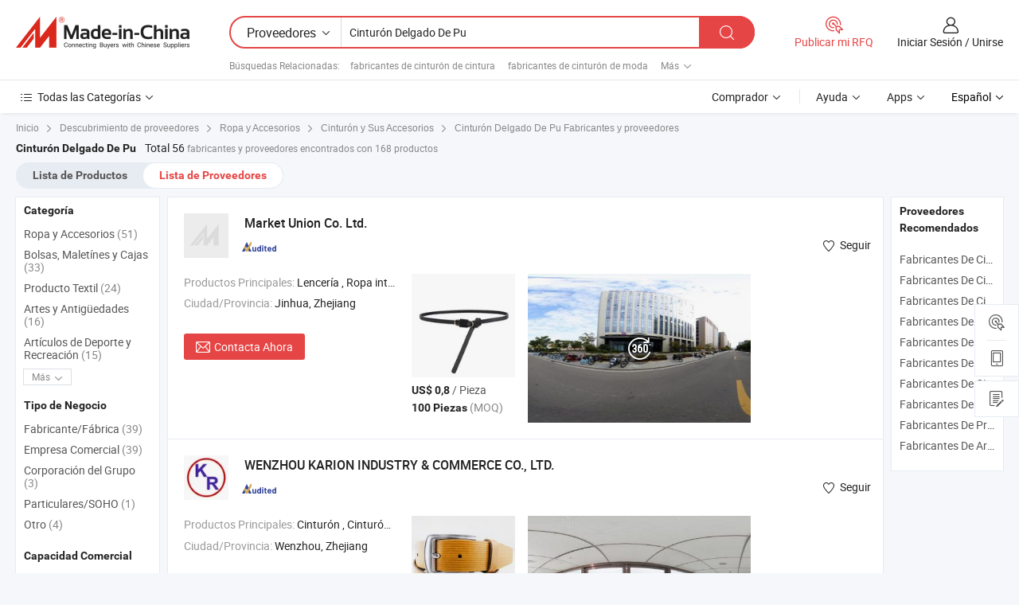

--- FILE ---
content_type: text/html;charset=UTF-8
request_url: https://es.made-in-china.com/manufacturers/pu-skinny-belt.html
body_size: 46094
content:
<!DOCTYPE HTML>
<html lang="es">
<head>
    <base href="//es.made-in-china.com" target="_top"/>
<meta http-equiv="Content-Type" content="text/html; charset=utf-8" />
        <title>Fabricantes de Cinturón Delgado De Pu de China, Fabricantes y Proveedores de Cinturón Delgado De Pu en es.Made-in-China.com</title>
    <meta content="fabricantes de Cinturón Delgado De Pu, fábrica de Cinturón Delgado De Pu, fabricantes de China, proveedores de China" name="keywords">
        <meta content="lista de fabricantes de Cinturón Delgado De Pu de China, obtener acceso a fabricantes de Cinturón Delgado De Pu y proveedores de Cinturón Delgado De Pu desde China eficientemente en es.Made-in-China.com" name="description">
<link rel="dns-prefetch" href="//www.micstatic.com">
<link rel="preconnect" href="//www.micstatic.com">
<link rel="dns-prefetch" href="//image.made-in-china.com">
<link rel="preconnect" href="//image.made-in-china.com">
<link rel="dns-prefetch" href="//pic.made-in-china.com">
<link rel="preconnect" href="//pic.made-in-china.com">
			<link rel="canonical" href="//es.made-in-china.com/manufacturers/pu-skinny-belt.html"/>
	      <link rel="next" href="//es.made-in-china.com/manufacturers/pu-skinny-belt_2.html"/>
      <link type="text/css" rel="stylesheet" href="https://www.micstatic.com/common/css/global_bdef139a.css" /><link type="text/css" rel="stylesheet" href="https://www.micstatic.com/common/js/assets/artDialog/skins/simple_221eedfd.css" /><link type="text/css" rel="stylesheet" href="https://www.micstatic.com/common/css/validator_88e23ce7.css" /><link type="text/css" rel="stylesheet" href="https://www.micstatic.com/landing/www/qc/css/company-search.B_c1f52cf0.css" /><link type="text/css" rel="stylesheet" href="https://www.micstatic.com/common/future/core/style/future_d36576e8.css" /><link type="text/css" rel="stylesheet" href="https://www.micstatic.com/landing/www/qp/css/modules/swiper@7.0.5-bundle.min_f7b0d48b.css" /> 
                <link rel="alternate" hreflang="de" href="https://de.made-in-china.com/manufacturers/pu-skinny-belt.html" />
            <link rel="alternate" hreflang="hi" href="https://hi.made-in-china.com/manufacturers/pu-skinny-belt.html" />
            <link rel="alternate" hreflang="ru" href="https://ru.made-in-china.com/manufacturers/pu-skinny-belt.html" />
            <link rel="alternate" hreflang="pt" href="https://pt.made-in-china.com/manufacturers/pu-skinny-belt.html" />
            <link rel="alternate" hreflang="jp" href="https://jp.made-in-china.com/manufacturers/pu-skinny-belt.html" />
            <link rel="alternate" hreflang="kr" href="https://kr.made-in-china.com/manufacturers/pu-skinny-belt.html" />
            <link rel="alternate" hreflang="en" href="https://www.made-in-china.com/manufacturers/pu-skinny-belt.html" />
            <link rel="alternate" hreflang="it" href="https://it.made-in-china.com/manufacturers/pu-skinny-belt.html" />
            <link rel="alternate" hreflang="fr" href="https://fr.made-in-china.com/manufacturers/pu-skinny-belt.html" />
            <link rel="alternate" hreflang="es" href="https://es.made-in-china.com/manufacturers/pu-skinny-belt.html" />
            <link rel="alternate" hreflang="sa" href="https://sa.made-in-china.com/manufacturers/pu-skinny-belt.html" />
            <link rel="alternate" hreflang="x-default" href="https://www.made-in-china.com/manufacturers/pu-skinny-belt.html" />
            <link rel="alternate" hreflang="vi" href="https://vi.made-in-china.com/manufacturers/pu-skinny-belt.html" />
            <link rel="alternate" hreflang="th" href="https://th.made-in-china.com/manufacturers/pu-skinny-belt.html" />
            <link rel="alternate" hreflang="id" href="https://id.made-in-china.com/manufacturers/pu-skinny-belt.html" />
            <link rel="alternate" hreflang="nl" href="https://nl.made-in-china.com/manufacturers/pu-skinny-belt.html" />
            <link rel="alternate" hreflang="tr" href="https://tr.made-in-china.com/manufacturers/pu-skinny-belt.html" />
    <style>
        body .prod-favorite-icon .tip-faverite{
            width: 115px;
        }
        .J-async-dom .extra-rec {
            min-height: 1000px;
        }
    </style>
<!-- Polyfill Code Begin --><script chaset="utf-8" type="text/javascript" src="https://www.micstatic.com/polyfill/polyfill-simplify_eb12d58d.js"></script><!-- Polyfill Code End --></head>
<body probe-clarity="false" >
            <div id="header" ></div>
<script>
    function headerMlanInit() {
        const funcName = 'headerMlan';
        const app = new window[funcName]({target: document.getElementById('header'), props: {props: {"pageType":3,"logoTitle":"Fabricantes y proveedores","logoUrl":null,"base":{"buyerInfo":{"service":"Servicio","newUserGuide":"Guía de Nuevo Usuario","auditReport":"Audited Suppliers' Reports","meetSuppliers":"Meet Suppliers","onlineTrading":"Secured Trading Service","buyerCenter":"Centro del Comprador","contactUs":"Contáctenos","search":"Buscar","prodDirectory":"Directorio de Productos","supplierDiscover":"Supplier Discover","sourcingRequest":"Publicar Solicitud de Compra","quickLinks":"Quick Links","myFavorites":"Mis Favoritos","visitHistory":"Historial de Navegación","buyer":"Comprador","blog":"Perspectivas Comerciales"},"supplierInfo":{"supplier":"Proveedor","joinAdvance":"加入高级会员","tradeServerMarket":"外贸服务市场","memberHome":"外贸e家","cloudExpo":"Smart Expo云展会","onlineTrade":"交易服务","internationalLogis":"国际物流","northAmericaBrandSailing":"北美全渠道出海","micDomesticTradeStation":"中国制造网内贸站"},"helpInfo":{"whyMic":"Why Made-in-China.com","auditSupplierWay":"Cómo auditamos a los proveedores","securePaymentWay":"Cómo aseguramos el pago","submitComplaint":"Presentar una queja","contactUs":"Contáctenos","faq":"Preguntas más frecuentes","help":"Ayuda"},"appsInfo":{"downloadApp":"¡Descargar App!","forBuyer":"Para Comprador","forSupplier":"Para Proveedor","exploreApp":"Explora los descuentos exclusivos de la App","apps":"Apps"},"languages":[{"lanCode":0,"simpleName":"en","name":"English","value":"//www.made-in-china.com/manufacturers/pu-skinny-belt.html"},{"lanCode":5,"simpleName":"es","name":"Español","value":"//es.made-in-china.com/"},{"lanCode":4,"simpleName":"pt","name":"Português","value":"//pt.made-in-china.com/manufacturers/pu-skinny-belt.html"},{"lanCode":2,"simpleName":"fr","name":"Français","value":"//fr.made-in-china.com/manufacturers/pu-skinny-belt.html"},{"lanCode":3,"simpleName":"ru","name":"Русский язык","value":"//ru.made-in-china.com/manufacturers/pu-skinny-belt.html"},{"lanCode":8,"simpleName":"it","name":"Italiano","value":"//it.made-in-china.com/manufacturers/pu-skinny-belt.html"},{"lanCode":6,"simpleName":"de","name":"Deutsch","value":"//de.made-in-china.com/manufacturers/pu-skinny-belt.html"},{"lanCode":7,"simpleName":"nl","name":"Nederlands","value":"//nl.made-in-china.com/manufacturers/pu-skinny-belt.html"},{"lanCode":9,"simpleName":"sa","name":"العربية","value":"//sa.made-in-china.com/manufacturers/pu-skinny-belt.html"},{"lanCode":11,"simpleName":"kr","name":"한국어","value":"//kr.made-in-china.com/manufacturers/pu-skinny-belt.html"},{"lanCode":10,"simpleName":"jp","name":"日本語","value":"//jp.made-in-china.com/manufacturers/pu-skinny-belt.html"},{"lanCode":12,"simpleName":"hi","name":"हिन्दी","value":"//hi.made-in-china.com/manufacturers/pu-skinny-belt.html"},{"lanCode":13,"simpleName":"th","name":"ภาษาไทย","value":"//th.made-in-china.com/manufacturers/pu-skinny-belt.html"},{"lanCode":14,"simpleName":"tr","name":"Türkçe","value":"//tr.made-in-china.com/manufacturers/pu-skinny-belt.html"},{"lanCode":15,"simpleName":"vi","name":"Tiếng Việt","value":"//vi.made-in-china.com/manufacturers/pu-skinny-belt.html"},{"lanCode":16,"simpleName":"id","name":"Bahasa Indonesia","value":"//id.made-in-china.com/manufacturers/pu-skinny-belt.html"}],"showMlan":true,"showRules":false,"rules":"Rules","language":"es","menu":"Menú","subTitle":null,"subTitleLink":null,"stickyInfo":null},"categoryRegion":{"categories":"Todas las Categorías","categoryList":[{"name":"Agricultura y Alimento","value":"https://es.made-in-china.com/category1_Agriculture-Food/Agriculture-Food_usssssssss.html","catCode":"1000000000"},{"name":"Ropa y Accesorios","value":"https://es.made-in-china.com/category1_Apparel-Accessories/Apparel-Accessories_uussssssss.html","catCode":"1100000000"},{"name":"Artes y Antigüedades","value":"https://es.made-in-china.com/category1_Arts-Crafts/Arts-Crafts_uyssssssss.html","catCode":"1200000000"},{"name":"Piezas y Accesorios de Auto y de Moto","value":"https://es.made-in-china.com/category1_Auto-Motorcycle-Parts-Accessories/Auto-Motorcycle-Parts-Accessories_yossssssss.html","catCode":"2900000000"},{"name":"Bolsas, Maletínes y Cajas","value":"https://es.made-in-china.com/category1_Bags-Cases-Boxes/Bags-Cases-Boxes_yhssssssss.html","catCode":"2600000000"},{"name":"Productos Químicos","value":"https://es.made-in-china.com/category1_Chemicals/Chemicals_uissssssss.html","catCode":"1300000000"},{"name":"Productos de Computadora","value":"https://es.made-in-china.com/category1_Computer-Products/Computer-Products_iissssssss.html","catCode":"3300000000"},{"name":"Construcción y Decoración","value":"https://es.made-in-china.com/category1_Construction-Decoration/Construction-Decoration_ugssssssss.html","catCode":"1500000000"},{"name":"Electrónicos de Consumo","value":"https://es.made-in-china.com/category1_Consumer-Electronics/Consumer-Electronics_unssssssss.html","catCode":"1400000000"},{"name":"Producto Eléctrico y Electrónico","value":"https://es.made-in-china.com/category1_Electrical-Electronics/Electrical-Electronics_uhssssssss.html","catCode":"1600000000"},{"name":"Mueble","value":"https://es.made-in-china.com/category1_Furniture/Furniture_yessssssss.html","catCode":"2700000000"},{"name":"Salud y Medicina","value":"https://es.made-in-china.com/category1_Health-Medicine/Health-Medicine_uessssssss.html","catCode":"1700000000"},{"name":"Equipo y Componentes Industriales","value":"https://es.made-in-china.com/category1_Industrial-Equipment-Components/Industrial-Equipment-Components_inssssssss.html","catCode":"3400000000"},{"name":"Instrumentos y Medidores","value":"https://es.made-in-china.com/category1_Instruments-Meters/Instruments-Meters_igssssssss.html","catCode":"3500000000"},{"name":"Industria Ligera y Uso Diario","value":"https://es.made-in-china.com/category1_Light-Industry-Daily-Use/Light-Industry-Daily-Use_urssssssss.html","catCode":"1800000000"},{"name":"Lámparas y Faroles","value":"https://es.made-in-china.com/category1_Lights-Lighting/Lights-Lighting_isssssssss.html","catCode":"3000000000"},{"name":"Maquinaria de Procesamiento","value":"https://es.made-in-china.com/category1_Manufacturing-Processing-Machinery/Manufacturing-Processing-Machinery_uossssssss.html","catCode":"1900000000"},{"name":"Metalurgia, Mineral y Energía","value":"https://es.made-in-china.com/category1_Metallurgy-Mineral-Energy/Metallurgy-Mineral-Energy_ysssssssss.html","catCode":"2000000000"},{"name":"Suministros de Oficina","value":"https://es.made-in-china.com/category1_Office-Supplies/Office-Supplies_yrssssssss.html","catCode":"2800000000"},{"name":"Embalaje e Impresión","value":"https://es.made-in-china.com/category1_Packaging-Printing/Packaging-Printing_ihssssssss.html","catCode":"3600000000"},{"name":"Seguridad y Protección","value":"https://es.made-in-china.com/category1_Security-Protection/Security-Protection_ygssssssss.html","catCode":"2500000000"},{"name":"Servicio","value":"https://es.made-in-china.com/category1_Service/Service_ynssssssss.html","catCode":"2400000000"},{"name":"Artículos de Deporte y Recreación","value":"https://es.made-in-china.com/category1_Sporting-Goods-Recreation/Sporting-Goods-Recreation_iussssssss.html","catCode":"3100000000"},{"name":"Producto Textil","value":"https://es.made-in-china.com/category1_Textile/Textile_yussssssss.html","catCode":"2100000000"},{"name":"Herramientas y Ferretería","value":"https://es.made-in-china.com/category1_Tools-Hardware/Tools-Hardware_iyssssssss.html","catCode":"3200000000"},{"name":"Juguetes","value":"https://es.made-in-china.com/category1_Toys/Toys_yyssssssss.html","catCode":"2200000000"},{"name":"Transporte","value":"https://es.made-in-china.com/category1_Transportation/Transportation_yissssssss.html","catCode":"2300000000"}],"more":"Más"},"searchRegion":{"show":true,"lookingFor":"Cuéntanos lo que estás buscando...","homeUrl":"//es.made-in-china.com","products":"Productos","suppliers":"Proveedores","auditedFactory":null,"uploadImage":"Subir Imagen","max20MbPerImage":"Máximo 20 MB por imagen","yourRecentKeywords":"Tus Palabras Clave Recientes","clearHistory":"Borrar Historial","popularSearches":"Búsquedas Relacionadas","relatedSearches":"Más","more":null,"maxSizeErrorMsg":"Subida fallida. El tamaño máximo de la imagen es de 20 MB.","noNetworkErrorMsg":"No hay conexión de red. Por favor revise su configuración de red y inténtelo de nuevo.","uploadFailedErrorMsg":"Carga fallida. Formato de imagen incorrecto. Formatos admitidos: JPG, PNG, BMP.","relatedList":[{"word":"fabricantes de cinturón de cintura","adsData":"","link":"https://es.made-in-china.com/manufacturers/waist-belt.html","title":"fabricantes de cinturón de cintura"},{"word":"fabricantes de cinturón de moda","adsData":"","link":"https://es.made-in-china.com/manufacturers/fashion-belt.html","title":"fabricantes de cinturón de moda"},{"word":"fabricantes de cinturón de cuero","adsData":"","link":"https://es.made-in-china.com/manufacturers/leather-belt.html","title":"fabricantes de cinturón de cuero"},{"word":"fabricantes de cinturón de pu","adsData":"","link":"https://es.made-in-china.com/manufacturers/pu-belt.html","title":"fabricantes de cinturón de pu"},{"word":"fabricantes de cinturón de ropa","adsData":"","link":"https://es.made-in-china.com/manufacturers/garment-belt.html","title":"fabricantes de cinturón de ropa"},{"word":"Cinturón De Pu De Moda","adsData":"","link":"https://es.made-in-china.com/tag_search_product/Fashion-New-Pu-Belt_nhseun_1.html","title":"Cinturón De Pu De Moda"},{"word":"Cinturón De Pu De Calidad","adsData":"","link":"https://es.made-in-china.com/tag_search_product/Quality-Pu-Belt_oirhsrn_1.html","title":"Cinturón De Pu De Calidad"},{"word":"Cinturón De Moda Pu","adsData":"","link":"https://es.made-in-china.com/tag_search_product/Fashion-Pu-Belt_rygoen_1.html","title":"Cinturón De Moda Pu"},{"word":"Cinturón Hermoso","adsData":"","link":"https://es.made-in-china.com/tag_search_product/Beautiful-Belt_nrenen_1.html","title":"Cinturón Hermoso"},{"word":"Cinturón De Dama","adsData":"","link":"https://es.made-in-china.com/tag_search_product/Ladies-Belt_rugrynn_1.html","title":"Cinturón De Dama"}],"relatedTitle":null,"relatedTitleLink":null,"formParams":null,"mlanFormParams":{"keyword":"Cinturón Delgado De Pu","inputkeyword":"Cinturón Delgado De Pu","type":null,"currentTab":null,"currentPage":null,"currentCat":null,"currentRegion":null,"currentProp":null,"submitPageUrl":null,"parentCat":null,"otherSearch":null,"currentAllCatalogCodes":null,"sgsMembership":null,"memberLevel":null,"topOrder":null,"size":null,"more":"más","less":"less","staticUrl50":null,"staticUrl10":null,"staticUrl30":null,"condition":"1","conditionParamsList":[{"condition":"0","conditionName":null,"action":"/productSearch?keyword=#word#","searchUrl":null,"inputPlaceholder":null},{"condition":"1","conditionName":null,"action":"https://es.made-in-china.com/companySearch?keyword=#word#","searchUrl":null,"inputPlaceholder":null}]},"enterKeywordTips":"Introduzca una palabra clave al menos para su búsqueda.","openMultiSearch":false},"frequentRegion":{"rfq":{"rfq":"Publicar mi RFQ","searchRfq":"Search RFQs","acquireRfqHover":"Cuéntanos qué necesitas y prueba la manera fácil de obtener cotizaciones !","searchRfqHover":"Discover quality RFQs and connect with big-budget buyers"},"account":{"account":"Cuenta","signIn":"Iniciar Sesión","join":"Unirse","newUser":"Nuevo Usuario","joinFree":"Unirse","or":"O","socialLogin":"Al hacer clic en Iniciar Sesión, Unirse Gratis o Continuar con Facebook, Linkedin, Twitter, Google, %s, acepto el %sUser Agreement%s y la %sPrivacy Policy%s","message":"Mensajes","quotes":"Citas","orders":"Pedidos","favorites":"Favoritos","visitHistory":"Historial de Navegación","postSourcingRequest":"Publicar Solicitud de Compra","hi":"Hola","signOut":"Desconectar","manageProduct":"Gestionar Productos","editShowroom":"Editar sala de exposición","username":"","userType":null,"foreignIP":true,"currentYear":2025,"userAgreement":"Acuerdo de Usuario","privacyPolicy":"Política de Privacidad"},"message":{"message":"Mensajes","signIn":"Iniciar Sesión","join":"Unirse","newUser":"Nuevo Usuario","joinFree":"Unirse","viewNewMsg":"Sign in to view the new messages","inquiry":"Consultas","rfq":"RFQs","awaitingPayment":"Awaiting payments","chat":"Charlar","awaitingQuotation":"Esperando cotizaciones"},"cart":{"cart":"Cesta de Consultas"}},"busiRegion":null,"previewRegion":null,"relatedQpSync":true,"relatedQpSearchUrl":"https://www.made-in-china.com/multi-search/getHeadRelatedQp?word=pu skinny belt&headQpType=QC&lanCode=5"}}});
		const hoc=o=>(o.__proto__.$get=function(o){return this.$$.ctx[this.$$.props[o]]},o.__proto__.$getKeys=function(){return Object.keys(this.$$.props)},o.__proto__.$getProps=function(){return this.$get("props")},o.__proto__.$setProps=function(o){var t=this.$getKeys(),s={},p=this;t.forEach(function(o){s[o]=p.$get(o)}),s.props=Object.assign({},s.props,o),this.$set(s)},o.__proto__.$help=function(){console.log("\n            $set(props): void             | 设置props的值\n            $get(key: string): any        | 获取props指定key的值\n            $getKeys(): string[]          | 获取props所有key\n            $getProps(): any              | 获取props里key为props的值（适用nail）\n            $setProps(params: any): void  | 设置props里key为props的值（适用nail）\n            $on(ev, callback): func       | 添加事件监听，返回移除事件监听的函数\n            $destroy(): void              | 销毁组件并触发onDestroy事件\n        ")},o);
        window[`${funcName}Api`] = hoc(app);
    };
</script><script type="text/javascript" crossorigin="anonymous" onload="headerMlanInit()" src="https://www.micstatic.com/nail/pc/header-mlan_30e6cd80.js"></script>    	<div class="auto-size J-auto-size qc-page">
        <input type="hidden" id="lanCode" name="lanCode" value="5">
        <input type="hidden" id="lan" name="lan" value="es">
        <input type="hidden" id="sensor_pg_v" value="st:qc,m:pu skinny belt,p:1,tp:103,stp:10302,tp:103,stp:10302"/>
        <input id="ads_word" name="ads_word" type="hidden" value="pu skinny belt"/>
        <input type="hidden" id="relatedQpSync" name="relatedQpSync" value="true">
                        <input type="hidden" id="login" value="false" />
        <input type="hidden" id="loginBuyer" value="false" />
        <input type="hidden" id="liveComIds" value="null"/>
        <input type="hidden" name="user_behavior_trace_id" id="user_behavior_trace_id" value="1japc46hs6d6z"/>
                <script class="J-mlan-config" type="text/data-lang" data-lang="">
        {
            "Please input keyword(s).": "Ingrese la(s) palabra(s) clave(s).",
            "Please input the information in English only.": "Por favor ingrese la información solo en inglés.",
            "More": "Más",
            "Less": "Menos",
            "negotiable": "Negociable",
            "Following": "Siguiendo",
            "Follow": "Seguir",
            "Followed Successfully!": "¡Seguido con Éxito!",
            "Unfollow Successfully!": "¡Dejar de seguir con éxito!",
            "Only for global buyer.": "Solo para compradores globales.",
            "1000 suppliers at the most.": "1000 proveedores como máximo.",
            "Your operation is too frequent, please try again after 24 hours.": "Su operación es demasiado frecuente, intente nuevamente después de 24 horas.",
            "Please enter your full name.": "Por favor ingrese su nombre completo.",
            "Please use English characters.": "Utilice caracteres Ingleses.",
            "Enter your email address": "Por favor, ponga su dirección de e-mail.",
            "Please enter your email address.": "Por favor, ponga su dirección de e-mail.",
            "Please enter a valid email address.": "Introduzca la dirección válida de su correo por favor.",
            "To Be Negotiated": "Para Ser Negociado",
            "Updates notifications will be sent to this email, make sure your email is correct.": "Las notificaciones de actualizaciones se enviarán a este correo electrónico, asegúrese de que su correo electrónico sea correcto.",
            "Name": "Nombre",
            "Email": "Dirección de Correo",
            "An account already exists with this email,": "Ya existe una cuenta con este correo electrónico,",
            "Sign in": "Iniciar Sesión",
            "now or select another email address.": "ahora o seleccione otra dirección de correo electrónico.",
            "Confirm": "Confirmar",
            "Cancel": "Cancelar",
            "Ms.": "Sra.",
            "Mr.": "Sr.",
            "Miss": "Señora",
            "Mrs.": "Sra.",
            "System error, please try again.": "Error del sistema, por favor, inténtalo de nuevo.",
            "Chat Now!": "Charlar!",
            "Chat Now": "Charlar",
            "Chat with supplier online now!": "Chatea con el proveedor en línea ahora！",
            "Chat": "Charlar",
            "Talk to me!": "Háblame!",
            "Supplier is offline now, please leave your message.": "El proveedor está desconectado ahora, por favor deje su mensaje.",
            "Products": "Productos",
            "Exhibitors": "Expositores",
            "Suppliers": "Proveedores"
        }
        </script>
                <div class="crumb crumb-new" itemscope itemtype="https://schema.org/BreadcrumbList">
    		<span itemprop="itemListElement" itemscope itemtype="https://schema.org/ListItem">
 <a itemprop="item" href="https://es.made-in-china.com" rel="nofollow">
     <span itemprop="name">Inicio</span>
 </a>
 <meta itemprop="position" content="1" />
</span>
<i class="ob-icon icon-right"></i>
<span itemprop="itemListElement" itemscope itemtype="https://schema.org/ListItem">
  <a itemprop="item" href="https://es.made-in-china.com/html/category.html" rel="nofollow">
      <span itemprop="name">Descubrimiento de proveedores</span>
  </a>
  <meta itemprop="position" content="2" />
</span>
						<i class="ob-icon icon-right"></i>
				<span itemprop="itemListElement" itemscope itemtype="https://schema.org/ListItem">
		    <a itemprop="item" href="https://es.made-in-china.com/category1_Apparel-Accessories/Apparel-Accessories_uussssssss.html">
		        <span itemprop="name">Ropa y Accesorios</span>
		    </a>
		    <meta itemprop="position" content="3" />
		</span>
						<i class="ob-icon icon-right"></i>
				<span itemprop="itemListElement" itemscope itemtype="https://schema.org/ListItem">
		    <a itemprop="item" href="https://es.made-in-china.com/category23_Apparel-Accessories/Belt-Accessories_uusissssss_1.html">
		        <span itemprop="name">Cinturón y Sus Accesorios</span>
		    </a>
		    <meta itemprop="position" content="4" />
		</span>
	                                        <i class="ob-icon icon-right"></i>
                                        <h1>Cintur&oacute;n Delgado De Pu Fabricantes y proveedores</h1>
            		</div>
		<div class="page grid qc-list">
                        <div class="layout-fly cf">
                <div class="main-wrap">
                    <div class="main">
						                        <div class="total-tip total-tip-new">
                                                                                                                                            <em class='key_word'>Cintur&oacute;n Delgado De Pu</em> <em>Total 56</em> fabricantes y proveedores encontrados con 168 productos
                        </div>
						<div class="list-tab">
                            <ul class="tab">
                                <li><a href="https://es.made-in-china.com/tag_search_product/Pu-Skinny-Belt_onnyogn_1.html">Lista de Productos</a></li>
                                <li class="selected"><a>Lista de Proveedores</a></li>
                                                            </ul>
						</div>
																			<div class="search-list">
								        						                                                                        <div faw-module="suppliers_list" class="list-node
                   ">
            <div class="tip arrow-top company-description" style="display: none;">
        <div class="content">
                    Lingerie, Women Underwear, Men Underwear manufacturer / supplier in China, offering Bolso de hombro cruzado de color bloqueado en contraste de PU y lona Platinum, Bolso de mensajero de hombro a la moda para mujeres, Bolso de mujer original, bolso tipo dumpling croissant simple, bolso de hombro, bolso cruzado and so on.
                </div>
        <span class="arrow arrow-out">
            <span class="arrow arrow-in"></span>
        </span>
    </div>
    <div class="company-logo-wrap">
                <div class="company-logo">
            <img src='https://www.micstatic.com/landing/www/qc/img/com-logo.png?_v=1763640089664' data-original="" alt="Market Union Co. Ltd." />
        </div>
        <div class="company-name-wrap">
            <h2 class="company-name">
                <a class="company-name-link" target="_blank" rel="nofollow" href="https://es.made-in-china.com/co_u3-mugroup" ads-data="t:6,a:1,p:2,pcid:dwSfAILjkriO,si:1,ty:1,c:17,st:3,pa:3,flx_deliv_tp:comb,ads_id:,ads_tp:,srv_id:" >
                                            Market Union Co. Ltd. </a>
            </h2>
            <div class="company-auth-wrap">
                <div class="compnay-auth">
                                                                                                                                                                                                                                                                                                                                                                                            												                                                                                                                        																		                                                                                                                        												                                                                                                                                                                                                    <span class="auth-block as-info">
                                <div class="as-logo pl-0 as-logo-now" reportUsable="reportUsable">
                                     <input type="hidden" value="dwSfAILjkriO">
                                    <a target="_blank" href="https://es.made-in-china.com/co_u3-mugroup/company_info.html" rel="nofollow" ads-data="t:6,a:1,p:2,pcid:dwSfAILjkriO,si:1,ty:1,c:17,st:4,pa:4">
                                        <span class="left_2"><img class="auth-icon ico-audited" src='https://www.micstatic.com/common/img/icon-new/as_32.png' alt="Proveedores Auditados"></span>
                                                                                                                    </a>
                                </div>
                            </span>
                                                                                                                                                                                                        </div>
                <div class="com-actions">
                                                                <div class="action action-follow follow-btn" data-logusername="u3-mugroup" data-cid="dwSfAILjkriO" ads-data="st:69,pdid:,pcid:dwSfAILjkriO,is_trade:,is_sample:,is_rushorder:,a:1,flx_deliv_tp:comb,ads_id:,ads_tp:,srv_id:">
                            <a href="javascript:void(0)">
                                <i class="ob-icon icon-heart-f"></i>
                                <i class="ob-icon icon-heart"></i>
                                <span>Seguir</span>
                            </a>
                        </div>
                                                        </div>
            </div>
        </div>
    </div>
    <div class="company-info-wrap">
        <div class="company-info">
            <div class="company-box">
                <div class="company-intro">
                                                                                    <div>
                            <label class="subject">Productos Principales:</label>
                            <span title="Lencería, Ropa interior de mujer, Ropa interior de hombre, Trajes de baño, Ropa deportiva, Sujetador, Ropa de yoga, Ropa interior sexy, Pijamas, Bata, Panty">
                                                                                                                                                        Lencería , Ropa interior de mujer , Ropa interior de hombre , Trajes de baño , Ropa deportiva </span>
                        </div>
                                                                                                                                                                            <div>
                                <label class="subject">Ciudad/Provincia:</label>
                                <span>
                                    Jinhua, Zhejiang
                                </span>
                            </div>
                                                                                                    </div>
                <div class="user-action">
                    <a rel="nofollow" fun-inquiry-supplier target="_blank" href="https://www.made-in-china.com/sendInquiry/shrom_dwSfAILjkriO_dwSfAILjkriO.html?from=search&type=cs&target=com&word=pu+skinny+belt&plant=es" class="contact-btn" ads-data="t:6,a:1,p:2,pcid:dwSfAILjkriO,si:1,ty:1,c:17,st:24,pa:24,st:24,flx_deliv_tp:comb,ads_id:,ads_tp:,srv_id:">
                        <i class="ob-icon icon-mail"></i> Contacta Ahora
                    </a>
                    <b class="tm3_chat_status" dataId="dwSfAILjkriO_dwSfAILjkriO_3"
                       inquiry="https://www.made-in-china.com/sendInquiry/shrom_dwSfAILjkriO_dwSfAILjkriO.html?from=search&type=cs&target=com&word=pu+skinny+belt&plant=es"
                       processor="chat" cid="dwSfAILjkriO" style="display:none"></b>
                    <a rel="nofollow" class="tm-on" title="Háblame!" href="javascript:void('Talk to me!')"
                       style="display:none">Háblame!</a>
                </div>
            </div>
        </div>
        <div class="rec-product-wrap">
                            <ul class="rec-product">
                                                                                                                                <li >
                                <div class="img-thumb">
                                    <a href="https://es.made-in-china.com/co_u3-mugroup/product_New-Women-s-Skinny-PU-Waist-Belt-Fashionable-Slim-Women-s-Dress-Belt_yshuniiiry.html" class="img-thumb-inner" target="_blank" title="Nuevo cintur&oacute;n delgado de PU para mujer, cintur&oacute;n de vestido femenino de moda">
                                        <img alt="Nuevo cintur&oacute;n delgado de PU para mujer, cintur&oacute;n de vestido femenino de moda" title="Nuevo cintur&oacute;n delgado de PU para mujer, cintur&oacute;n de vestido femenino de moda"
                                             src="https://image.made-in-china.com/2f1j00IiJovDBCGNgd/Nuevo-cintur-n-delgado-de-PU-para-mujer-cintur-n-de-vestido-femenino-de-moda.jpg"
                                                                                        faw-exposure ads-data="t:6,a:1,p:2,pcid:dwSfAILjkriO,si:1,ty:1,c:17,st:8,pa:8,pid:LnargsHPVbRz,tps:1,pdid:LnargsHPVbRz,flx_deliv_tp:comb,ads_id:,ads_tp:,srv_id:"/>
                                    </a>
                                </div>
                                <div class="pro-price-moq">
                                    <div class="prd-price" title="US$ 0,8 / Pieza"><strong class="price">US$ 0,8</strong> / Pieza</div>
                                    <div class="moq" title="100 Piezas">100 Piezas <span class="text--grey">(MOQ)</span></div>
                                </div>
                            </li>
                                                                                                                                                        <li >
                                <div class="img-thumb">
                                    <a href="https://es.made-in-china.com/co_u3-mugroup/product_New-Products-1-8cm-Wide-Skinny-PU-Faux-Leather-Belt-Dresses-Thin-Waist-Belt-for-Women_yshhuogsoy.html" class="img-thumb-inner" target="_blank" title="Nuevos Productos 1.8cm Cintur&oacute;n delgado de PU de imitaci&oacute;n de cuero para vestidos, cintur&oacute;n delgado para la cintura de mujeres">
                                        <img alt="Nuevos Productos 1.8cm Cintur&oacute;n delgado de PU de imitaci&oacute;n de cuero para vestidos, cintur&oacute;n delgado para la cintura de mujeres" title="Nuevos Productos 1.8cm Cintur&oacute;n delgado de PU de imitaci&oacute;n de cuero para vestidos, cintur&oacute;n delgado para la cintura de mujeres"
                                             src="https://image.made-in-china.com/2f1j00ZhaquEtWsygb/Nuevos-Productos-1-8cm-Cintur-n-delgado-de-PU-de-imitaci-n-de-cuero-para-vestidos-cintur-n-delgado-para-la-cintura-de-mujeres.jpg"
                                                                                        faw-exposure ads-data="t:6,a:1,p:2,pcid:dwSfAILjkriO,si:1,ty:1,c:17,st:8,pa:8,pid:nEMYOdtbbopW,tps:2,pdid:nEMYOdtbbopW,flx_deliv_tp:comb,ads_id:,ads_tp:,srv_id:"/>
                                    </a>
                                </div>
                                <div class="pro-price-moq">
                                    <div class="prd-price" title="US$ 0,59 / Pieza"><strong class="price">US$ 0,59</strong> / Pieza</div>
                                    <div class="moq" title="100 Piezas">100 Piezas <span class="text--grey">(MOQ)</span></div>
                                </div>
                            </li>
                                                                                                                                                        <li class="addto" >
                                <div class="img-thumb">
                                    <a href="https://es.made-in-china.com/co_u3-mugroup/product_Hot-Sale-Fashion-Skinny-Retro-Elastic-Stretch-Lady-Weave-Braid-PU-Leather-Belt_yshugeruhy.html" class="img-thumb-inner" target="_blank" title="Venta Caliente Cintur&oacute;n de Cuero PU Trenzado El&aacute;stico Ajustado para Dama">
                                        <img alt="Venta Caliente Cintur&oacute;n de Cuero PU Trenzado El&aacute;stico Ajustado para Dama" title="Venta Caliente Cintur&oacute;n de Cuero PU Trenzado El&aacute;stico Ajustado para Dama"
                                             src="https://image.made-in-china.com/2f1j00zlTkpwgGgAue/Venta-Caliente-Cintur-n-de-Cuero-PU-Trenzado-El-stico-Ajustado-para-Dama.jpg"
                                                                                        faw-exposure ads-data="t:6,a:1,p:2,pcid:dwSfAILjkriO,si:1,ty:1,c:17,st:8,pa:8,pid:tJaUXMWKhoRy,tps:3,pdid:tJaUXMWKhoRy,flx_deliv_tp:comb,ads_id:,ads_tp:,srv_id:"/>
                                    </a>
                                </div>
                                <div class="pro-price-moq">
                                    <div class="prd-price" title="US$ 0,46 / Pieza"><strong class="price">US$ 0,46</strong> / Pieza</div>
                                    <div class="moq" title="100 Piezas">100 Piezas <span class="text--grey">(MOQ)</span></div>
                                </div>
                            </li>
                                                            </ul>
                                                            <script type="application/json">
                {
                    "sceneUrl": "",
                    "scenePicUrl": "",
                    "panoramaUrl": "//world-port.made-in-china.com/viewVR?comId=dwSfAILjkriO",
                    "panoSnapshotUrl": "https://world.made-in-china.com/img/ffs/4/uYrGbfShTUip",
                    "videoUrl": "https://v.made-in-china.com/ucv/sbr/1c0ebc12b47efe361ed60d7759c784/0eb78a5c6310214153522368090862_h264_def.mp4",
                    "videoCoverPicUrl": "https://image.made-in-china.com/358f0j00AQNGcwMlkHgO/Market-Union-Co-Ltd-.jpg",
                    "vid":"",
                    "autoplay": true,
                    "comUrl": "https://es.made-in-china.com/co_u3-mugroup",
                    "comName": "Market Union Co. Ltd.",
                    "csLevel": "50",
                    "sgsMembership": "0",
                    "keyWordSearch": "[{\"word\":\"Lencer&iacute;a\",\"wordSearchUrl\":\"https://es.made-in-china.com/co_u3-mugroup/product/keywordSearch?searchKeyword=Lencer&iacute;a&viewType=0\"},{\"word\":\" Ropa interior de mujer\",\"wordSearchUrl\":\"https://es.made-in-china.com/co_u3-mugroup/product/keywordSearch?searchKeyword= Ropa interior de mujer&viewType=0\"},{\"word\":\" Ropa interior de hombre\",\"wordSearchUrl\":\"https://es.made-in-china.com/co_u3-mugroup/product/keywordSearch?searchKeyword= Ropa interior de hombre&viewType=0\"},{\"word\":\" Trajes de ba&ntilde;o\",\"wordSearchUrl\":\"https://es.made-in-china.com/co_u3-mugroup/product/keywordSearch?searchKeyword= Trajes de ba&ntilde;o&viewType=0\"},{\"word\":\" Ropa deportiva\",\"wordSearchUrl\":\"https://es.made-in-china.com/co_u3-mugroup/product/keywordSearch?searchKeyword= Ropa deportiva&viewType=0\"},{\"word\":\" Sujetador\",\"wordSearchUrl\":\"https://es.made-in-china.com/co_u3-mugroup/product/keywordSearch?searchKeyword= Sujetador&viewType=0\"},{\"word\":\" Ropa de yoga\",\"wordSearchUrl\":\"https://es.made-in-china.com/co_u3-mugroup/product/keywordSearch?searchKeyword= Ropa de yoga&viewType=0\"},{\"word\":\" Ropa interior sexy\",\"wordSearchUrl\":\"https://es.made-in-china.com/co_u3-mugroup/product/keywordSearch?searchKeyword= Ropa interior sexy&viewType=0\"},{\"word\":\" Pijamas\",\"wordSearchUrl\":\"https://es.made-in-china.com/co_u3-mugroup/product/keywordSearch?searchKeyword= Pijamas&viewType=0\"},{\"word\":\" Bata\",\"wordSearchUrl\":\"https://es.made-in-china.com/co_u3-mugroup/product/keywordSearch?searchKeyword= Bata&viewType=0\"},{\"word\":\" Panty\",\"wordSearchUrl\":\"https://es.made-in-china.com/co_u3-mugroup/product/keywordSearch?searchKeyword= Panty&viewType=0\"}]",
                    "inquiryUrl": "https://www.made-in-china.com/sendInquiry/shrom_dwSfAILjkriO_dwSfAILjkriO.html?from=search&type=cs&target=com&word=pu+skinny+belt&plant=es",
                    "aboutUsUrl": "https://es.made-in-china.com/co_u3-mugroup/company_info.html",
                    "placeholderUrl": "https://www.micstatic.com/landing/www/qc/img/spacer.gif?_v=1763640089664",
                    "tridImg": "https://www.micstatic.com/common/img/icon/3d_36.png?_v=1763640089664",
                    "tridGif": "https://www.micstatic.com/common/img/icon/3d_gif.gif?_v=1763640089664"
                }
            </script>
                <script>
                    document.addEventListener('DOMContentLoaded', function () {
                        var companyNames = document.querySelectorAll('.company-name-link');
                        companyNames.forEach(function (element) {
                            element.addEventListener('mouseover', function () {
                                // 显示公司简介
                                var description = element.closest('.list-node').querySelector('.company-description');
                                if (description) {
                                    description.style.display = 'block';
                                }
                            });
                            element.addEventListener('mouseout', function () {
                                // 隐藏公司简介
                                var description = element.closest('.list-node').querySelector('.company-description');
                                if (description) {
                                    description.style.display = 'none';
                                }
                            });
                        });
                    });
                </script>
                                            <div class="company-video-wrap" faw-exposure ads-data="t:6,a:1,p:2,pcid:dwSfAILjkriO,si:1,ty:1,c:17,st:27,st:12,flx_deliv_tp:comb,ads_id:,ads_tp:,srv_id:">
                    <div class="J-holder 360" data-url="//world-port.made-in-china.com/viewVR?comId=dwSfAILjkriO" ads-data="t:6,a:1,p:2,pcid:dwSfAILjkriO,si:1,ty:1,c:17,st:27,st:12,flx_deliv_tp:comb,ads_id:,ads_tp:,srv_id:">
                                                    <img class="cover--company cover-360" src="https://world.made-in-china.com/img/ffs/4/uYrGbfShTUip"/>
                                                <div class="J-company-play play-360">
                            <i class="ob-icon icon-panorama"></i>
                        </div>
                    </div>
                </div>
                                </div>
    </div>
    </div> <div faw-module="suppliers_list" class="list-node
                           even
               ">
            <div class="tip arrow-top company-description" style="display: none;">
        <div class="content">
                    Belt, Leather Belt, PU Belt manufacturer / supplier in China, offering Cinturón de hombre de cuero genuino de alta calidad con hebilla de pin de zinc (35-16118), Cinturones de Cuero Clásicos de Alta Calidad para Hombres 35-16103, Cinturón de hombre de cuero genuino de alta calidad con hebilla de pin de zinc (35-16116) and so on.
                </div>
        <span class="arrow arrow-out">
            <span class="arrow arrow-in"></span>
        </span>
    </div>
    <div class="company-logo-wrap">
                <div class="company-logo">
            <img src='https://www.micstatic.com/landing/www/qc/img/com-logo.png?_v=1763640089664' data-original="//image.made-in-china.com/206f0j00uaEQMSkcOtby/WENZHOU-KARION-INDUSTRY-COMMERCE-CO-LTD-.jpg" alt="WENZHOU KARION INDUSTRY & COMMERCE CO., LTD." />
        </div>
        <div class="company-name-wrap">
            <h2 class="company-name">
                <a class="company-name-link" target="_blank" rel="nofollow" href="https://es.made-in-china.com/co_karion778019" ads-data="t:6,a:2,p:2,pcid:BebxHFKokalX,si:1,ty:1,c:17,st:3,pa:3,flx_deliv_tp:comb,ads_id:,ads_tp:,srv_id:" >
                                            WENZHOU KARION INDUSTRY & COMMERCE CO., LTD. </a>
            </h2>
            <div class="company-auth-wrap">
                <div class="compnay-auth">
                                                                                                                                                                                                                                                                                                                                                                                            												                                                                                                                        																		                                                                                                                        												                                                                                                                                                                                                    <span class="auth-block as-info">
                                <div class="as-logo pl-0 as-logo-now" reportUsable="reportUsable">
                                     <input type="hidden" value="BebxHFKokalX">
                                    <a target="_blank" href="https://es.made-in-china.com/co_karion778019/company_info.html" rel="nofollow" ads-data="t:6,a:2,p:2,pcid:BebxHFKokalX,si:1,ty:1,c:17,st:4,pa:4">
                                        <span class="left_2"><img class="auth-icon ico-audited" src='https://www.micstatic.com/common/img/icon-new/as_32.png' alt="Proveedores Auditados"></span>
                                                                                                                    </a>
                                </div>
                            </span>
                                                                                                                                                                                                        </div>
                <div class="com-actions">
                                                                <div class="action action-follow follow-btn" data-logusername="karion778019" data-cid="BebxHFKokalX" ads-data="st:69,pdid:,pcid:BebxHFKokalX,is_trade:,is_sample:,is_rushorder:,a:2,flx_deliv_tp:comb,ads_id:,ads_tp:,srv_id:">
                            <a href="javascript:void(0)">
                                <i class="ob-icon icon-heart-f"></i>
                                <i class="ob-icon icon-heart"></i>
                                <span>Seguir</span>
                            </a>
                        </div>
                                                        </div>
            </div>
        </div>
    </div>
    <div class="company-info-wrap">
        <div class="company-info">
            <div class="company-box">
                <div class="company-intro">
                                                                                    <div>
                            <label class="subject">Productos Principales:</label>
                            <span title="Cinturón, Cinturón de Cuero, Cinturón de PU, Cinturón de Cinta, Cinturón Elástico, Cinturón de Mujeres, Cinturón de Jeans, Cinturón Trenzado, Cinturón de Hebilla Reversible, Cinturón Casual para Hombre">
                                                                                                                                                        Cinturón , Cinturón de Cuero , Cinturón de <strong>PU</strong> , Cinturón de Cinta , Cinturón Elástico </span>
                        </div>
                                                                                                                                                                            <div>
                                <label class="subject">Ciudad/Provincia:</label>
                                <span>
                                    Wenzhou, Zhejiang
                                </span>
                            </div>
                                                                                                    </div>
                <div class="user-action">
                    <a rel="nofollow" fun-inquiry-supplier target="_blank" href="https://www.made-in-china.com/sendInquiry/shrom_BebxHFKokalX_BebxHFKokalX.html?from=search&type=cs&target=com&word=pu+skinny+belt&plant=es" class="contact-btn" ads-data="t:6,a:2,p:2,pcid:BebxHFKokalX,si:1,ty:1,c:17,st:24,pa:24,st:24,flx_deliv_tp:comb,ads_id:,ads_tp:,srv_id:">
                        <i class="ob-icon icon-mail"></i> Contacta Ahora
                    </a>
                    <b class="tm3_chat_status" dataId="BebxHFKokalX_BebxHFKokalX_3"
                       inquiry="https://www.made-in-china.com/sendInquiry/shrom_BebxHFKokalX_BebxHFKokalX.html?from=search&type=cs&target=com&word=pu+skinny+belt&plant=es"
                       processor="chat" cid="BebxHFKokalX" style="display:none"></b>
                    <a rel="nofollow" class="tm-on" title="Háblame!" href="javascript:void('Talk to me!')"
                       style="display:none">Háblame!</a>
                </div>
            </div>
        </div>
        <div class="rec-product-wrap">
                            <ul class="rec-product">
                                                                                                                                <li >
                                <div class="img-thumb">
                                    <a href="https://es.made-in-china.com/co_karion778019/product_PU-Leather-Skinny-Adjustable-Waist-Fashion-Classic-Belt_onrnhysgg.html" class="img-thumb-inner" target="_blank" title="Cintur&oacute;n cl&aacute;sico de moda ajustable de cintura delgada de cuero PU">
                                        <img alt="Cintur&oacute;n cl&aacute;sico de moda ajustable de cintura delgada de cuero PU" title="Cintur&oacute;n cl&aacute;sico de moda ajustable de cintura delgada de cuero PU"
                                             src="https://image.made-in-china.com/2f1j00BjOGtzPIJHoU/Cintur-n-cl-sico-de-moda-ajustable-de-cintura-delgada-de-cuero-PU.jpg"
                                                                                        faw-exposure ads-data="t:6,a:2,p:2,pcid:BebxHFKokalX,si:1,ty:1,c:17,st:8,pa:8,pid:xwNEqkiPbDWY,tps:1,pdid:xwNEqkiPbDWY,flx_deliv_tp:comb,ads_id:,ads_tp:,srv_id:"/>
                                    </a>
                                </div>
                                <div class="pro-price-moq">
                                    <div class="prd-price" title="US$ 3,2 / Pieza"><strong class="price">US$ 3,2</strong> / Pieza</div>
                                    <div class="moq" title="600 Piezas">600 Piezas <span class="text--grey">(MOQ)</span></div>
                                </div>
                            </li>
                                                                                                                                                        <li >
                                <div class="img-thumb">
                                    <a href="https://es.made-in-china.com/co_karion778019/product_Low-Price-Factory-Skinny-Wholesale-Casual-Man-s-PU-Leather-Belt-35-18109_oyenuiuog.html" class="img-thumb-inner" target="_blank" title="Cintur&oacute;n de cuero PU para hombre casual de f&aacute;brica a bajo precio 35-18109">
                                        <img alt="Cintur&oacute;n de cuero PU para hombre casual de f&aacute;brica a bajo precio 35-18109" title="Cintur&oacute;n de cuero PU para hombre casual de f&aacute;brica a bajo precio 35-18109"
                                             src="https://image.made-in-china.com/2f1j00iCmYRsMJnEbQ/Cintur-n-de-cuero-PU-para-hombre-casual-de-f-brica-a-bajo-precio-35-18109.jpg"
                                                                                        faw-exposure ads-data="t:6,a:2,p:2,pcid:BebxHFKokalX,si:1,ty:1,c:17,st:8,pa:8,pid:GOKQfFHVbYcg,tps:2,pdid:GOKQfFHVbYcg,flx_deliv_tp:comb,ads_id:,ads_tp:,srv_id:"/>
                                    </a>
                                </div>
                                <div class="pro-price-moq">
                                    <div class="prd-price" title="US$ 1,25 / Pieza"><strong class="price">US$ 1,25</strong> / Pieza</div>
                                    <div class="moq" title="600 Piezas">600 Piezas <span class="text--grey">(MOQ)</span></div>
                                </div>
                            </li>
                                                                                                                                                        <li class="addto" >
                                <div class="img-thumb">
                                    <a href="https://es.made-in-china.com/co_karion778019/product_Women-Skinny-PU-Leather-Dress-Thin-Jean-Waist-Belt-with-Alloy-Buckle_uognrgegeg.html" class="img-thumb-inner" target="_blank" title="Cintur&oacute;n delgado de piel sint&eacute;tica para vestido de mujer con hebilla de aleaci&oacute;n">
                                        <img alt="Cintur&oacute;n delgado de piel sint&eacute;tica para vestido de mujer con hebilla de aleaci&oacute;n" title="Cintur&oacute;n delgado de piel sint&eacute;tica para vestido de mujer con hebilla de aleaci&oacute;n"
                                             src="https://image.made-in-china.com/2f1j00lSQViEMnlFcy/Cintur-n-delgado-de-piel-sint-tica-para-vestido-de-mujer-con-hebilla-de-aleaci-n.jpg"
                                                                                        faw-exposure ads-data="t:6,a:2,p:2,pcid:BebxHFKokalX,si:1,ty:1,c:17,st:8,pa:8,pid:kOHGVSjUMhWv,tps:3,pdid:kOHGVSjUMhWv,flx_deliv_tp:comb,ads_id:,ads_tp:,srv_id:"/>
                                    </a>
                                </div>
                                <div class="pro-price-moq">
                                    <div class="prd-price" title="US$ 0,85 / Pieza"><strong class="price">US$ 0,85</strong> / Pieza</div>
                                    <div class="moq" title="800 Piezas">800 Piezas <span class="text--grey">(MOQ)</span></div>
                                </div>
                            </li>
                                                            </ul>
                                                            <script type="application/json">
                {
                    "sceneUrl": "",
                    "scenePicUrl": "",
                    "panoramaUrl": "//world-port.made-in-china.com/viewVR?comId=BebxHFKokalX",
                    "panoSnapshotUrl": "https://world.made-in-china.com/img/ffs/4/rQfTGoItNEhz",
                    "videoUrl": "https://v.made-in-china.com/ucv/sbr/dd57ba160814b122283c25af81c5e7/bbfe2782da14257041459666557_h264_def.mp4",
                    "videoCoverPicUrl": "https://image.made-in-china.com/358f0j00oaOEiNuhhqWV/WENZHOU-KARION-INDUSTRY-COMMERCE-CO-LTD-.jpg",
                    "vid":"",
                    "autoplay": true,
                    "comUrl": "https://es.made-in-china.com/co_karion778019",
                    "comName": "WENZHOU KARION INDUSTRY & COMMERCE CO., LTD.",
                    "csLevel": "50",
                    "sgsMembership": "0",
                    "keyWordSearch": "[{\"word\":\"Cintur&oacute;n\",\"wordSearchUrl\":\"https://es.made-in-china.com/co_karion778019/product/keywordSearch?searchKeyword=Cintur&oacute;n&viewType=0\"},{\"word\":\" Cintur&oacute;n de Cuero\",\"wordSearchUrl\":\"https://es.made-in-china.com/co_karion778019/product/keywordSearch?searchKeyword= Cintur&oacute;n de Cuero&viewType=0\"},{\"word\":\" Cintur&oacute;n de PU\",\"wordSearchUrl\":\"https://es.made-in-china.com/co_karion778019/product/keywordSearch?searchKeyword= Cintur&oacute;n de PU&viewType=0\"},{\"word\":\" Cintur&oacute;n de Cinta\",\"wordSearchUrl\":\"https://es.made-in-china.com/co_karion778019/product/keywordSearch?searchKeyword= Cintur&oacute;n de Cinta&viewType=0\"},{\"word\":\" Cintur&oacute;n El&aacute;stico\",\"wordSearchUrl\":\"https://es.made-in-china.com/co_karion778019/product/keywordSearch?searchKeyword= Cintur&oacute;n El&aacute;stico&viewType=0\"},{\"word\":\" Cintur&oacute;n de Mujeres\",\"wordSearchUrl\":\"https://es.made-in-china.com/co_karion778019/product/keywordSearch?searchKeyword= Cintur&oacute;n de Mujeres&viewType=0\"},{\"word\":\" Cintur&oacute;n de Jeans\",\"wordSearchUrl\":\"https://es.made-in-china.com/co_karion778019/product/keywordSearch?searchKeyword= Cintur&oacute;n de Jeans&viewType=0\"},{\"word\":\" Cintur&oacute;n Trenzado\",\"wordSearchUrl\":\"https://es.made-in-china.com/co_karion778019/product/keywordSearch?searchKeyword= Cintur&oacute;n Trenzado&viewType=0\"},{\"word\":\" Cintur&oacute;n de Hebilla Reversible\",\"wordSearchUrl\":\"https://es.made-in-china.com/co_karion778019/product/keywordSearch?searchKeyword= Cintur&oacute;n de Hebilla Reversible&viewType=0\"},{\"word\":\" Cintur&oacute;n Casual para Hombre\",\"wordSearchUrl\":\"https://es.made-in-china.com/co_karion778019/product/keywordSearch?searchKeyword= Cintur&oacute;n Casual para Hombre&viewType=0\"}]",
                    "inquiryUrl": "https://www.made-in-china.com/sendInquiry/shrom_BebxHFKokalX_BebxHFKokalX.html?from=search&type=cs&target=com&word=pu+skinny+belt&plant=es",
                    "aboutUsUrl": "https://es.made-in-china.com/co_karion778019/company_info.html",
                    "placeholderUrl": "https://www.micstatic.com/landing/www/qc/img/spacer.gif?_v=1763640089664",
                    "tridImg": "https://www.micstatic.com/common/img/icon/3d_36.png?_v=1763640089664",
                    "tridGif": "https://www.micstatic.com/common/img/icon/3d_gif.gif?_v=1763640089664"
                }
            </script>
                <script>
                    document.addEventListener('DOMContentLoaded', function () {
                        var companyNames = document.querySelectorAll('.company-name-link');
                        companyNames.forEach(function (element) {
                            element.addEventListener('mouseover', function () {
                                // 显示公司简介
                                var description = element.closest('.list-node').querySelector('.company-description');
                                if (description) {
                                    description.style.display = 'block';
                                }
                            });
                            element.addEventListener('mouseout', function () {
                                // 隐藏公司简介
                                var description = element.closest('.list-node').querySelector('.company-description');
                                if (description) {
                                    description.style.display = 'none';
                                }
                            });
                        });
                    });
                </script>
                                            <div class="company-video-wrap" faw-exposure ads-data="t:6,a:2,p:2,pcid:BebxHFKokalX,si:1,ty:1,c:17,st:27,st:12,flx_deliv_tp:comb,ads_id:,ads_tp:,srv_id:">
                    <div class="J-holder 360" data-url="//world-port.made-in-china.com/viewVR?comId=BebxHFKokalX" ads-data="t:6,a:2,p:2,pcid:BebxHFKokalX,si:1,ty:1,c:17,st:27,st:12,flx_deliv_tp:comb,ads_id:,ads_tp:,srv_id:">
                                                    <img class="cover--company cover-360" src="https://world.made-in-china.com/img/ffs/4/rQfTGoItNEhz"/>
                                                <div class="J-company-play play-360">
                            <i class="ob-icon icon-panorama"></i>
                        </div>
                    </div>
                </div>
                                </div>
    </div>
    </div> <div faw-module="suppliers_list" class="list-node
                   ">
            <div class="tip arrow-top company-description" style="display: none;">
        <div class="content">
                    Bag, Luxury Handbag, Women Handbag manufacturer / supplier in China, offering Bolso de hombro de PU para dama de moda, Bolso de hombro de mujer de PU de moda, Bolso de hombro de mujer de lona de moda and so on.
                </div>
        <span class="arrow arrow-out">
            <span class="arrow arrow-in"></span>
        </span>
    </div>
    <div class="company-logo-wrap">
                <div class="company-logo">
            <img src='https://www.micstatic.com/landing/www/qc/img/com-logo.png?_v=1763640089664' data-original="//image.made-in-china.com/206f0j00QEgfTiptdUkh/Guangzhou-CF-Leather-Co-Ltd-.jpg" alt="Guangzhou CF Leather Co., Ltd." />
        </div>
        <div class="company-name-wrap">
            <h2 class="company-name">
                <a class="company-name-link" target="_blank" href="https://es.made-in-china.com/co_cfleather" ads-data="t:6,a:3,p:2,pcid:NdRfVQklHYHD,si:1,ty:1,c:17,st:3,pa:3,flx_deliv_tp:comb,ads_id:,ads_tp:,srv_id:" >
                                            Guangzhou CF Leather Co., Ltd. </a>
            </h2>
            <div class="company-auth-wrap">
                <div class="compnay-auth">
                                                                                                                                                                                                                                                                                                                                                                                            												                                                                                                                        																		                                                                                                                        												                                                                                                                                                                                                    <span class="auth-block as-info">
                                <div class="as-logo pl-0 as-logo-now" reportUsable="reportUsable">
                                     <input type="hidden" value="NdRfVQklHYHD">
                                    <a target="_blank" href="https://es.made-in-china.com/co_cfleather/company_info.html" rel="nofollow" ads-data="t:6,a:3,p:2,pcid:NdRfVQklHYHD,si:1,ty:1,c:17,st:4,pa:4">
                                        <span class="left_2"><img class="auth-icon ico-audited" src='https://www.micstatic.com/common/img/icon-new/as_32.png' alt="Proveedores Auditados"></span>
                                                                                                                    </a>
                                </div>
                            </span>
                                                                                                                                                                                                                <span class="auth-block basic-ability">
                        <img src="https://www.micstatic.com/landing/www/qc/img/employee.png?_v=1763640089664" alt="Número de Empleados" />59
                        <div class="tip arrow-top">
                            <div class="tip-con">Número de Empleados</div>
                            <span class="arrow arrow-out">
                                <span class="arrow arrow-in"></span>
                            </span>
                        </div>
                    </span>
                                    </div>
                <div class="com-actions">
                                                                            </div>
            </div>
        </div>
    </div>
    <div class="company-info-wrap">
        <div class="company-info">
            <div class="company-box">
                <div class="company-intro">
                                                                <div>
                            <label class="subject">Tipo de Negocio:</label>
                            <span title="Fabricante/Fábrica & Empresa Comercial">
                                Fabricante/Fábrica & Empresa Comercial
                            </span>
                        </div>
                                                                <div>
                            <label class="subject">Productos Principales:</label>
                            <span title="Bolsas, Cinturones">
                                                                                                                                                        Bolsas , Cinturones </span>
                        </div>
                                                                <div>
                            <label class="subject">Capacidad de R&D:</label>
                                                        <span title="ODM,OEM">
                                ODM,OEM
                            </span>
                        </div>
                                                                                                                                                        <div>
                                <label class="subject">Ciudad/Provincia:</label>
                                <span>
                                    Guangzhou, Guangdong
                                </span>
                            </div>
                                                                                                    </div>
                <div class="user-action">
                    <a rel="nofollow" fun-inquiry-supplier target="_blank" href="https://www.made-in-china.com/sendInquiry/shrom_NdRfVQklHYHD_NdRfVQklHYHD.html?from=search&type=cs&target=com&word=pu+skinny+belt&plant=es" class="contact-btn" ads-data="t:6,a:3,p:2,pcid:NdRfVQklHYHD,si:1,ty:1,c:17,st:24,pa:24,st:24,flx_deliv_tp:comb,ads_id:,ads_tp:,srv_id:">
                        <i class="ob-icon icon-mail"></i> Contacta Ahora
                    </a>
                    <b class="tm3_chat_status" dataId="NdRfVQklHYHD_NdRfVQklHYHD_3"
                       inquiry="https://www.made-in-china.com/sendInquiry/shrom_NdRfVQklHYHD_NdRfVQklHYHD.html?from=search&type=cs&target=com&word=pu+skinny+belt&plant=es"
                       processor="chat" cid="NdRfVQklHYHD" style="display:none"></b>
                    <a rel="nofollow" class="tm-on" title="Háblame!" href="javascript:void('Talk to me!')"
                       style="display:none">Háblame!</a>
                </div>
            </div>
        </div>
        <div class="rec-product-wrap">
                            <ul class="rec-product">
                                                                                                                                <li >
                                <div class="img-thumb">
                                    <a href="https://es.made-in-china.com/co_cfleather/product_Professional-Custom-High-Quality-Fashion-PU-Belt-Jeans-Belts-Skinny-Belt_ysriungrng.html" class="img-thumb-inner" target="_blank" title="Cintur&oacute;n de moda de alta calidad personalizado de PU para jeans, cintur&oacute;n delgado">
                                        <img alt="Cintur&oacute;n de moda de alta calidad personalizado de PU para jeans, cintur&oacute;n delgado" title="Cintur&oacute;n de moda de alta calidad personalizado de PU para jeans, cintur&oacute;n delgado"
                                             src="https://image.made-in-china.com/2f1j00qoZbcrhtlFky/Cintur-n-de-moda-de-alta-calidad-personalizado-de-PU-para-jeans-cintur-n-delgado.jpg"
                                                                                        faw-exposure ads-data="t:6,a:3,p:2,pcid:NdRfVQklHYHD,si:1,ty:1,c:17,st:8,pa:8,pid:CmzUHiTAaNWk,tps:1,pdid:CmzUHiTAaNWk,flx_deliv_tp:comb,ads_id:,ads_tp:,srv_id:"/>
                                    </a>
                                </div>
                                <div class="pro-price-moq">
                                    <div class="prd-price" title="US$ 3,00 / Pieza"><strong class="price">US$ 3,00</strong> / Pieza</div>
                                    <div class="moq" title="300 Piezas">300 Piezas <span class="text--grey">(MOQ)</span></div>
                                </div>
                            </li>
                                                                                                                                                        <li >
                                <div class="img-thumb">
                                    <a href="https://es.made-in-china.com/co_cfleather/product_Professional-Custom-High-Quality-Fashion-PU-Belt-Jeans-Belts-Skinny-Belt_yseeeeheug.html" class="img-thumb-inner" target="_blank" title="Cintur&oacute;n de moda de alta calidad personalizado de PU para jeans, cintur&oacute;n delgado">
                                        <img alt="Cintur&oacute;n de moda de alta calidad personalizado de PU para jeans, cintur&oacute;n delgado" title="Cintur&oacute;n de moda de alta calidad personalizado de PU para jeans, cintur&oacute;n delgado"
                                             src="https://image.made-in-china.com/2f1j00RkZqPiWdkOol/Cintur-n-de-moda-de-alta-calidad-personalizado-de-PU-para-jeans-cintur-n-delgado.jpg"
                                                                                        faw-exposure ads-data="t:6,a:3,p:2,pcid:NdRfVQklHYHD,si:1,ty:1,c:17,st:8,pa:8,pid:SQXYKGvjkBco,tps:2,pdid:SQXYKGvjkBco,flx_deliv_tp:comb,ads_id:,ads_tp:,srv_id:"/>
                                    </a>
                                </div>
                                <div class="pro-price-moq">
                                    <div class="prd-price" title="US$ 3,00 / Pieza"><strong class="price">US$ 3,00</strong> / Pieza</div>
                                    <div class="moq" title="300 Piezas">300 Piezas <span class="text--grey">(MOQ)</span></div>
                                </div>
                            </li>
                                                                                                                                                        <li class="addto" >
                                <div class="img-thumb">
                                    <a href="https://es.made-in-china.com/co_cfleather/product_Professional-Custom-High-Quality-Fashion-PU-Belt-Jeans-Belts-Skinny-Belt_yseeeoeneg.html" class="img-thumb-inner" target="_blank" title="Cintur&oacute;n de moda de alta calidad personalizado de PU para jeans, cintur&oacute;n delgado">
                                        <img alt="Cintur&oacute;n de moda de alta calidad personalizado de PU para jeans, cintur&oacute;n delgado" title="Cintur&oacute;n de moda de alta calidad personalizado de PU para jeans, cintur&oacute;n delgado"
                                             src="https://image.made-in-china.com/2f1j00VcmbAZvCiKof/Cintur-n-de-moda-de-alta-calidad-personalizado-de-PU-para-jeans-cintur-n-delgado.jpg"
                                                                                        faw-exposure ads-data="t:6,a:3,p:2,pcid:NdRfVQklHYHD,si:1,ty:1,c:17,st:8,pa:8,pid:DnvUOSKyGBkX,tps:3,pdid:DnvUOSKyGBkX,flx_deliv_tp:comb,ads_id:,ads_tp:,srv_id:"/>
                                    </a>
                                </div>
                                <div class="pro-price-moq">
                                    <div class="prd-price" title="US$ 3,00 / Pieza"><strong class="price">US$ 3,00</strong> / Pieza</div>
                                    <div class="moq" title="300 Piezas">300 Piezas <span class="text--grey">(MOQ)</span></div>
                                </div>
                            </li>
                                                            </ul>
                                                            <script type="application/json">
                {
                    "sceneUrl": "",
                    "scenePicUrl": "",
                    "panoramaUrl": "",
                    "panoSnapshotUrl": "",
                    "videoUrl": "https://v.made-in-china.com/ucv/sbr/ab9ddae55fd1c104c47f229bac6cde/784e9b0ddb10212954359182959789_h264_def.mp4",
                    "videoCoverPicUrl": "https://image.made-in-china.com/358f0j00ftCUnNPEaIcq/Guangzhou-CF-Leather-Co-Ltd-.jpg",
                    "vid":"",
                    "autoplay": true,
                    "comUrl": "https://es.made-in-china.com/co_cfleather",
                    "comName": "Guangzhou CF Leather Co., Ltd.",
                    "csLevel": "30",
                    "sgsMembership": "0",
                    "keyWordSearch": "[{\"word\":\"Bolsas\",\"wordSearchUrl\":\"https://es.made-in-china.com/co_cfleather/product/keywordSearch?searchKeyword=Bolsas&viewType=0\"},{\"word\":\" Cinturones\",\"wordSearchUrl\":\"https://es.made-in-china.com/co_cfleather/product/keywordSearch?searchKeyword= Cinturones&viewType=0\"}]",
                    "inquiryUrl": "https://www.made-in-china.com/sendInquiry/shrom_NdRfVQklHYHD_NdRfVQklHYHD.html?from=search&type=cs&target=com&word=pu+skinny+belt&plant=es",
                    "aboutUsUrl": "https://es.made-in-china.com/co_cfleather/company_info.html",
                    "placeholderUrl": "https://www.micstatic.com/landing/www/qc/img/spacer.gif?_v=1763640089664",
                    "tridImg": "https://www.micstatic.com/common/img/icon/3d_36.png?_v=1763640089664",
                    "tridGif": "https://www.micstatic.com/common/img/icon/3d_gif.gif?_v=1763640089664"
                }
            </script>
                <script>
                    document.addEventListener('DOMContentLoaded', function () {
                        var companyNames = document.querySelectorAll('.company-name-link');
                        companyNames.forEach(function (element) {
                            element.addEventListener('mouseover', function () {
                                // 显示公司简介
                                var description = element.closest('.list-node').querySelector('.company-description');
                                if (description) {
                                    description.style.display = 'block';
                                }
                            });
                            element.addEventListener('mouseout', function () {
                                // 隐藏公司简介
                                var description = element.closest('.list-node').querySelector('.company-description');
                                if (description) {
                                    description.style.display = 'none';
                                }
                            });
                        });
                    });
                </script>
                                            <div class="company-video-wrap" faw-exposure ads-data="t:6,a:3,p:2,pcid:NdRfVQklHYHD,si:1,ty:1,c:17,st:27,st:15,flx_deliv_tp:comb,ads_id:,ads_tp:,srv_id:">
                    <div class="J-holder">
                                                    <img class="cover--company" src="https://image.made-in-china.com/358f0j00ftCUnNPEaIcq/Guangzhou-CF-Leather-Co-Ltd-.jpg" faw-video ads-data="t:6,a:3,p:2,pcid:NdRfVQklHYHD,si:1,ty:1,c:17,st:27,st:15,item_type:com_details,item_id:DxatFPpyJRck,cloud_media_url:https://v.made-in-china.com/ucv/sbr/ab9ddae55fd1c104c47f229bac6cde/784e9b0ddb10212954359182959789_h264_def.mp4,flx_deliv_tp:comb,ads_id:,ads_tp:,srv_id:" />
                                                <div class="J-company-play play-video">
                            <i class="ob-icon icon-play"></i>
                        </div>
                    </div>
                </div>
                                </div>
    </div>
    </div> <div faw-module="suppliers_list" class="list-node
                           even
               ">
            <div class="tip arrow-top company-description" style="display: none;">
        <div class="content">
                    Belt, Leather Belt, Fashion Lady Belt manufacturer / supplier in China, offering Nuevo estilo dama prime; S moda cinturón tejido PP (KY13044), Cinturón de moda de alta calidad con hebilla para dama, Cinturón de moda S de alta calidad para dama (KY13051) and so on.
                </div>
        <span class="arrow arrow-out">
            <span class="arrow arrow-in"></span>
        </span>
    </div>
    <div class="company-logo-wrap">
                <div class="company-logo">
            <img src='https://www.micstatic.com/landing/www/qc/img/com-logo.png?_v=1763640089664' data-original="//image.made-in-china.com/206f0j00htQEwZFRsauv/Wenzhou-Fashion-Leather-Manufacture-Co-Ltd-.jpg" alt="Wenzhou Fashion Leather Manufacture Co., Ltd." />
        </div>
        <div class="company-name-wrap">
            <h2 class="company-name">
                <a class="company-name-link" target="_blank" href="https://es.made-in-china.com/co_marychen127" ads-data="t:6,a:4,p:2,pcid:qiQEIFpHOmyr,si:1,ty:1,c:17,st:3,pa:3,flx_deliv_tp:comb,ads_id:,ads_tp:,srv_id:" >
                                            Wenzhou Fashion Leather Manufacture Co., Ltd. </a>
            </h2>
            <div class="company-auth-wrap">
                <div class="compnay-auth">
                                                                                                                                                                                                                                                                                                                                                                                            												                                                                                                                        																		                                                                                                                        												                                                                                                                                                                                                    <span class="auth-block as-info">
                                <div class="as-logo pl-0 as-logo-now" reportUsable="reportUsable">
                                     <input type="hidden" value="qiQEIFpHOmyr">
                                    <a target="_blank" href="https://es.made-in-china.com/co_marychen127/company_info.html" rel="nofollow" ads-data="t:6,a:4,p:2,pcid:qiQEIFpHOmyr,si:1,ty:1,c:17,st:4,pa:4">
                                        <span class="left_2"><img class="auth-icon ico-audited" src='https://www.micstatic.com/common/img/icon-new/as_32.png' alt="Proveedores Auditados"></span>
                                                                                                                    </a>
                                </div>
                            </span>
                                                                                                                                                                                                                <span class="auth-block basic-ability">
                        <img src="https://www.micstatic.com/landing/www/qc/img/employee.png?_v=1763640089664" alt="Número de Empleados" />20
                        <div class="tip arrow-top">
                            <div class="tip-con">Número de Empleados</div>
                            <span class="arrow arrow-out">
                                <span class="arrow arrow-in"></span>
                            </span>
                        </div>
                    </span>
                                    </div>
                <div class="com-actions">
                                                                            </div>
            </div>
        </div>
    </div>
    <div class="company-info-wrap">
        <div class="company-info">
            <div class="company-box">
                <div class="company-intro">
                                                                <div>
                            <label class="subject">Tipo de Negocio:</label>
                            <span title="Fabricante/Fábrica & Empresa Comercial">
                                Fabricante/Fábrica & Empresa Comercial
                            </span>
                        </div>
                                                                <div>
                            <label class="subject">Productos Principales:</label>
                            <span title="Cinturón de cuero; Cartera de cuero">
                                                                                                                                                        Cinturón de cuero; Cartera de cuero </span>
                        </div>
                                                                <div>
                            <label class="subject">Capacidad de R&D:</label>
                                                        <span title="ODM,OEM">
                                ODM,OEM
                            </span>
                        </div>
                                                                                                                                                        <div>
                                <label class="subject">Ciudad/Provincia:</label>
                                <span>
                                    Wenzhou, Zhejiang
                                </span>
                            </div>
                                                                                                    </div>
                <div class="user-action">
                    <a rel="nofollow" fun-inquiry-supplier target="_blank" href="https://www.made-in-china.com/sendInquiry/shrom_qiQEIFpHOmyr_qiQEIFpHOmyr.html?from=search&type=cs&target=com&word=pu+skinny+belt&plant=es" class="contact-btn" ads-data="t:6,a:4,p:2,pcid:qiQEIFpHOmyr,si:1,ty:1,c:17,st:24,pa:24,st:24,flx_deliv_tp:comb,ads_id:,ads_tp:,srv_id:">
                        <i class="ob-icon icon-mail"></i> Contacta Ahora
                    </a>
                    <b class="tm3_chat_status" dataId="qiQEIFpHOmyr_qiQEIFpHOmyr_3"
                       inquiry="https://www.made-in-china.com/sendInquiry/shrom_qiQEIFpHOmyr_qiQEIFpHOmyr.html?from=search&type=cs&target=com&word=pu+skinny+belt&plant=es"
                       processor="chat" cid="qiQEIFpHOmyr" style="display:none"></b>
                    <a rel="nofollow" class="tm-on" title="Háblame!" href="javascript:void('Talk to me!')"
                       style="display:none">Háblame!</a>
                </div>
            </div>
        </div>
        <div class="rec-product-wrap">
                            <ul class="rec-product">
                                                                                                                                <li >
                                <div class="img-thumb">
                                    <a href="https://es.made-in-china.com/co_marychen127/product_Fashion-Young-Lady-s-Skinny-PU-Belt-KY1835-_hngnesheg.html" class="img-thumb-inner" target="_blank" title="Cintur&oacute;n delgado de PU para joven de moda (KY1835)">
                                        <img alt="Cintur&oacute;n delgado de PU para joven de moda (KY1835)" title="Cintur&oacute;n delgado de PU para joven de moda (KY1835)"
                                             src='https://www.micstatic.com/landing/www/qc/img/spacer.gif?_v=1763640089664' data-original="https://image.made-in-china.com/2f1j00yvJQwjPqMbla/Cintur-n-delgado-de-PU-para-joven-de-moda-KY1835-.jpg" faw-exposure ads-data="t:6,a:4,p:2,pcid:qiQEIFpHOmyr,si:1,ty:1,c:17,st:8,pa:8,pid:oecmvKHCElkx,tps:1,pdid:oecmvKHCElkx,flx_deliv_tp:comb,ads_id:,ads_tp:,srv_id:"/>
                                    </a>
                                </div>
                                <div class="pro-price-moq">
                                    <div class="prd-price" title="US$ 0,85 / Pieza"><strong class="price">US$ 0,85</strong> / Pieza</div>
                                    <div class="moq" title="500 Piezas">500 Piezas <span class="text--grey">(MOQ)</span></div>
                                </div>
                            </li>
                                                                                                                                                        <li >
                                <div class="img-thumb">
                                    <a href="https://es.made-in-china.com/co_marychen127/product_Young-Lady-s-Skinny-PU-Belt-Ky6102_eosieiugg.html" class="img-thumb-inner" target="_blank" title="Cintur&oacute;n delgado de PU para joven Ky6102">
                                        <img alt="Cintur&oacute;n delgado de PU para joven Ky6102" title="Cintur&oacute;n delgado de PU para joven Ky6102"
                                             src='https://www.micstatic.com/landing/www/qc/img/spacer.gif?_v=1763640089664' data-original="https://image.made-in-china.com/2f1j00YSwELskIbirW/Cintur-n-delgado-de-PU-para-joven-Ky6102.jpg" faw-exposure ads-data="t:6,a:4,p:2,pcid:qiQEIFpHOmyr,si:1,ty:1,c:17,st:8,pa:8,pid:avJQKVPyCdhz,tps:2,pdid:avJQKVPyCdhz,flx_deliv_tp:comb,ads_id:,ads_tp:,srv_id:"/>
                                    </a>
                                </div>
                                <div class="pro-price-moq">
                                    <div class="prd-price" title="US$ 0,7 / Pieza"><strong class="price">US$ 0,7</strong> / Pieza</div>
                                    <div class="moq" title="500 Piezas">500 Piezas <span class="text--grey">(MOQ)</span></div>
                                </div>
                            </li>
                                                                                                                                                        <li class="addto" >
                                <div class="img-thumb">
                                    <a href="https://es.made-in-china.com/co_marychen127/product_High-Quality-Cow-Pattern-PU-Skinny-Belt_eoinoyreg.html" class="img-thumb-inner" target="_blank" title="Cintur&oacute;n delgado de PU con patr&oacute;n de vaca de alta calidad">
                                        <img alt="Cintur&oacute;n delgado de PU con patr&oacute;n de vaca de alta calidad" title="Cintur&oacute;n delgado de PU con patr&oacute;n de vaca de alta calidad"
                                             src='https://www.micstatic.com/landing/www/qc/img/spacer.gif?_v=1763640089664' data-original="https://image.made-in-china.com/2f1j00nqoUfkyrCVbp/Cintur-n-delgado-de-PU-con-patr-n-de-vaca-de-alta-calidad.jpg" faw-exposure ads-data="t:6,a:4,p:2,pcid:qiQEIFpHOmyr,si:1,ty:1,c:17,st:8,pa:8,pid:jSLndKIYlFhp,tps:3,pdid:jSLndKIYlFhp,flx_deliv_tp:comb,ads_id:,ads_tp:,srv_id:"/>
                                    </a>
                                </div>
                                <div class="pro-price-moq">
                                    <div class="prd-price" title="US$ 0,85 / Pieza"><strong class="price">US$ 0,85</strong> / Pieza</div>
                                    <div class="moq" title="500 Piezas">500 Piezas <span class="text--grey">(MOQ)</span></div>
                                </div>
                            </li>
                                                            </ul>
                                                            <script type="application/json">
                {
                    "sceneUrl": "",
                    "scenePicUrl": "",
                    "panoramaUrl": "",
                    "panoSnapshotUrl": "",
                    "videoUrl": "https://v.made-in-china.com/ucv/sbr/59b0367d2ff7deeed32a78901a84dd/0b957f988710302450550574567537_h264_def.mp4",
                    "videoCoverPicUrl": "https://image.made-in-china.com/358f0j00YTVRvAIrshbp/Wenzhou-Fashion-Leather-Manufacture-Co-Ltd-.jpg",
                    "vid":"",
                    "autoplay": true,
                    "comUrl": "https://es.made-in-china.com/co_marychen127",
                    "comName": "Wenzhou Fashion Leather Manufacture Co., Ltd.",
                    "csLevel": "30",
                    "sgsMembership": "0",
                    "keyWordSearch": "[{\"word\":\"Cintur&oacute;n de cuero; Cartera de cuero\",\"wordSearchUrl\":\"https://es.made-in-china.com/co_marychen127/product/keywordSearch?searchKeyword=Cintur&oacute;n de cuero; Cartera de cuero&viewType=0\"}]",
                    "inquiryUrl": "https://www.made-in-china.com/sendInquiry/shrom_qiQEIFpHOmyr_qiQEIFpHOmyr.html?from=search&type=cs&target=com&word=pu+skinny+belt&plant=es",
                    "aboutUsUrl": "https://es.made-in-china.com/co_marychen127/company_info.html",
                    "placeholderUrl": "https://www.micstatic.com/landing/www/qc/img/spacer.gif?_v=1763640089664",
                    "tridImg": "https://www.micstatic.com/common/img/icon/3d_36.png?_v=1763640089664",
                    "tridGif": "https://www.micstatic.com/common/img/icon/3d_gif.gif?_v=1763640089664"
                }
            </script>
                <script>
                    document.addEventListener('DOMContentLoaded', function () {
                        var companyNames = document.querySelectorAll('.company-name-link');
                        companyNames.forEach(function (element) {
                            element.addEventListener('mouseover', function () {
                                // 显示公司简介
                                var description = element.closest('.list-node').querySelector('.company-description');
                                if (description) {
                                    description.style.display = 'block';
                                }
                            });
                            element.addEventListener('mouseout', function () {
                                // 隐藏公司简介
                                var description = element.closest('.list-node').querySelector('.company-description');
                                if (description) {
                                    description.style.display = 'none';
                                }
                            });
                        });
                    });
                </script>
                                            <div class="company-video-wrap" faw-exposure ads-data="t:6,a:4,p:2,pcid:qiQEIFpHOmyr,si:1,ty:1,c:17,st:27,st:15,flx_deliv_tp:comb,ads_id:,ads_tp:,srv_id:">
                    <div class="J-holder">
                                                    <img class="cover--company" src='https://www.micstatic.com/landing/www/qc/img/spacer.gif?_v=1763640089664' data-original="https://image.made-in-china.com/358f0j00YTVRvAIrshbp/Wenzhou-Fashion-Leather-Manufacture-Co-Ltd-.jpg" faw-video ads-data="t:6,a:4,p:2,pcid:qiQEIFpHOmyr,si:1,ty:1,c:17,st:27,st:15,item_type:com_details,item_id:JmntikUDFzhW,cloud_media_url:https://v.made-in-china.com/ucv/sbr/59b0367d2ff7deeed32a78901a84dd/0b957f988710302450550574567537_h264_def.mp4,flx_deliv_tp:comb,ads_id:,ads_tp:,srv_id:" />
                                                <div class="J-company-play play-video">
                            <i class="ob-icon icon-play"></i>
                        </div>
                    </div>
                </div>
                                </div>
    </div>
    </div> <div faw-module="suppliers_list" class="list-node
                   ">
            <div class="tip arrow-top company-description" style="display: none;">
        <div class="content">
                    Western Buckles, Buckle Sets, Conchos manufacturer / supplier in China, offering Hebilla de cinturón hecha a medida para cinturones, hebilla de aleación de alta calidad, fabricante de hebillas metálicas para cinturones, Nueva Llegada Cinturón de Alta Calidad con Cabeza de Calavera, 40mm Encendedor de Calavera Hebilla de Cinturón con Placa de Nombre del Oeste, Cinturón de cuero PU personalizado con logo de plata y oro, con remaches, diseño brillante sin hebilla, adornado con diamantes y flores de strass para hombres y mujeres and so on.
                </div>
        <span class="arrow arrow-out">
            <span class="arrow arrow-in"></span>
        </span>
    </div>
    <div class="company-logo-wrap">
                <div class="company-logo">
            <img src='https://www.micstatic.com/landing/www/qc/img/com-logo.png?_v=1763640089664' data-original="" alt="Guangzhou Wangjia Leatherware Co., Ltd." />
        </div>
        <div class="company-name-wrap">
            <h2 class="company-name">
                <a class="company-name-link" target="_blank" rel="nofollow" href="https://es.made-in-china.com/co_wangjialeatherware" ads-data="t:6,a:5,p:2,pcid:xFcGQkWSaYlg,si:1,ty:1,c:17,st:3,pa:3,flx_deliv_tp:comb,ads_id:,ads_tp:,srv_id:" >
                                            Guangzhou Wangjia Leatherware Co., Ltd. </a>
            </h2>
            <div class="company-auth-wrap">
                <div class="compnay-auth">
                                                                                                                                                                                                                                                                                                                                                                                            												                                                                                                                        																		                                                                                                                        												                                                                                                                                                                                                    <span class="auth-block as-info">
                                <div class="as-logo pl-0 as-logo-now" reportUsable="reportUsable">
                                     <input type="hidden" value="xFcGQkWSaYlg">
                                    <a target="_blank" href="https://es.made-in-china.com/co_wangjialeatherware/company_info.html" rel="nofollow" ads-data="t:6,a:5,p:2,pcid:xFcGQkWSaYlg,si:1,ty:1,c:17,st:4,pa:4">
                                        <span class="left_2"><img class="auth-icon ico-audited" src='https://www.micstatic.com/common/img/icon-new/as_32.png' alt="Proveedores Auditados"></span>
                                                                                                                    </a>
                                </div>
                            </span>
                                                                                                                                                                                                        </div>
                <div class="com-actions">
                                                                <div class="action action-follow follow-btn" data-logusername="wangjialeatherware" data-cid="xFcGQkWSaYlg" ads-data="st:69,pdid:,pcid:xFcGQkWSaYlg,is_trade:,is_sample:,is_rushorder:,a:5,flx_deliv_tp:comb,ads_id:,ads_tp:,srv_id:">
                            <a href="javascript:void(0)">
                                <i class="ob-icon icon-heart-f"></i>
                                <i class="ob-icon icon-heart"></i>
                                <span>Seguir</span>
                            </a>
                        </div>
                                                        </div>
            </div>
        </div>
    </div>
    <div class="company-info-wrap">
        <div class="company-info">
            <div class="company-box">
                <div class="company-intro">
                                                                                    <div>
                            <label class="subject">Productos Principales:</label>
                            <span title="Cinturones de vaquero y vaquera, hebillas occidentales, juegos de hebillas, conchos, collares para perros y cinturones para sombreros, cinturones de PU, cinturones de cuero, bolsos de PU, bolsas de playa de paja, billeteras">
                                                                                                                                                        Cinturones de vaquero y vaquera , hebillas occidentales , juegos de hebillas , conchos , collares para perros y cinturones para sombreros </span>
                        </div>
                                                                                                                                                                            <div>
                                <label class="subject">Ciudad/Provincia:</label>
                                <span>
                                    Guangzhou, Guangdong
                                </span>
                            </div>
                                                                                                    </div>
                <div class="user-action">
                    <a rel="nofollow" fun-inquiry-supplier target="_blank" href="https://www.made-in-china.com/sendInquiry/shrom_xFcGQkWSaYlg_xFcGQkWSaYlg.html?from=search&type=cs&target=com&word=pu+skinny+belt&plant=es" class="contact-btn" ads-data="t:6,a:5,p:2,pcid:xFcGQkWSaYlg,si:1,ty:1,c:17,st:24,pa:24,st:24,flx_deliv_tp:comb,ads_id:,ads_tp:,srv_id:">
                        <i class="ob-icon icon-mail"></i> Contacta Ahora
                    </a>
                    <b class="tm3_chat_status" dataId="xFcGQkWSaYlg_xFcGQkWSaYlg_3"
                       inquiry="https://www.made-in-china.com/sendInquiry/shrom_xFcGQkWSaYlg_xFcGQkWSaYlg.html?from=search&type=cs&target=com&word=pu+skinny+belt&plant=es"
                       processor="chat" cid="xFcGQkWSaYlg" style="display:none"></b>
                    <a rel="nofollow" class="tm-on" title="Háblame!" href="javascript:void('Talk to me!')"
                       style="display:none">Háblame!</a>
                </div>
            </div>
        </div>
        <div class="rec-product-wrap">
                            <ul class="rec-product">
                                                                                                                                <li >
                                <div class="img-thumb">
                                    <a href="https://es.made-in-china.com/co_wangjialeatherware/product_Amazon-Hot-Sell-Fashion-PU-Leather-Belts-for-Women-Soft-Dress-Belt-Ladies-Thin-Skinny-Metal-Gold-Buckle-Waistband-Strap_uooueuniny.html" class="img-thumb-inner" target="_blank" title="Cinturones de moda de PU de cuero para mujeres, cintur&oacute;n suave para vestido, cintur&oacute;n delgado y ajustado para damas con hebilla de metal dorado, banda de cintura">
                                        <img alt="Cinturones de moda de PU de cuero para mujeres, cintur&oacute;n suave para vestido, cintur&oacute;n delgado y ajustado para damas con hebilla de metal dorado, banda de cintura" title="Cinturones de moda de PU de cuero para mujeres, cintur&oacute;n suave para vestido, cintur&oacute;n delgado y ajustado para damas con hebilla de metal dorado, banda de cintura"
                                             src='https://www.micstatic.com/landing/www/qc/img/spacer.gif?_v=1763640089664' data-original="https://image.made-in-china.com/2f1j00UTzqivLfBrpE/Cinturones-de-moda-de-PU-de-cuero-para-mujeres-cintur-n-suave-para-vestido-cintur-n-delgado-y-ajustado-para-damas-con-hebilla-de-metal-dorado-banda-de-cintura.jpg" faw-exposure ads-data="t:6,a:5,p:2,pcid:xFcGQkWSaYlg,si:1,ty:1,c:17,st:8,pa:8,pid:uwafTHBrgZUI,tps:1,pdid:uwafTHBrgZUI,flx_deliv_tp:comb,ads_id:,ads_tp:,srv_id:"/>
                                    </a>
                                </div>
                                <div class="pro-price-moq">
                                    <div class="prd-price" title="US$ 1,2 / Pieza"><strong class="price">US$ 1,2</strong> / Pieza</div>
                                    <div class="moq" title="100 Piezas">100 Piezas <span class="text--grey">(MOQ)</span></div>
                                </div>
                            </li>
                                                                                                                                                        <li >
                                <div class="img-thumb">
                                    <a href="https://es.made-in-china.com/co_wangjialeatherware/product_Handmade-Band-Girl-Candy-Color-PU-Leather-Thin-Skinny-Waist-Belt-Alloy-Buckle-Straps-Waistband-Wholesale_uoorrooeoy.html" class="img-thumb-inner" target="_blank" title="Cintur&oacute;n delgado y estrecho de cuero PU colorido hecho a mano para chicas, con hebilla de aleaci&oacute;n, tiras y banda para la cintura al por mayor">
                                        <img alt="Cintur&oacute;n delgado y estrecho de cuero PU colorido hecho a mano para chicas, con hebilla de aleaci&oacute;n, tiras y banda para la cintura al por mayor" title="Cintur&oacute;n delgado y estrecho de cuero PU colorido hecho a mano para chicas, con hebilla de aleaci&oacute;n, tiras y banda para la cintura al por mayor"
                                             src='https://www.micstatic.com/landing/www/qc/img/spacer.gif?_v=1763640089664' data-original="https://image.made-in-china.com/2f1j00eEwoAtUcghzR/Cintur-n-delgado-y-estrecho-de-cuero-PU-colorido-hecho-a-mano-para-chicas-con-hebilla-de-aleaci-n-tiras-y-banda-para-la-cintura-al-por-mayor.jpg" faw-exposure ads-data="t:6,a:5,p:2,pcid:xFcGQkWSaYlg,si:1,ty:1,c:17,st:8,pa:8,pid:vwNtZFCBodpO,tps:2,pdid:vwNtZFCBodpO,flx_deliv_tp:comb,ads_id:,ads_tp:,srv_id:"/>
                                    </a>
                                </div>
                                <div class="pro-price-moq">
                                    <div class="prd-price" title="US$ 1,2 / Pieza"><strong class="price">US$ 1,2</strong> / Pieza</div>
                                    <div class="moq" title="100 Piezas">100 Piezas <span class="text--grey">(MOQ)</span></div>
                                </div>
                            </li>
                                                                                                                                                        <li class="addto" >
                                <div class="img-thumb">
                                    <a href="https://es.made-in-china.com/co_wangjialeatherware/product_Women-Faux-Leather-Belts-Candy-Color-Thin-Skinny-Waistband-Adjustable-Belt-Women-Dress-Strap-Cinturon-Mujer-Cinto-Feminino_uoognuneoy.html" class="img-thumb-inner" target="_blank" title="Cinturones de cuero sint&eacute;tico para mujeres, cintur&oacute;n delgado y ajustable de color candy, banda de cintura, correa para vestido, cinturon mujer, cinto femenino">
                                        <img alt="Cinturones de cuero sint&eacute;tico para mujeres, cintur&oacute;n delgado y ajustable de color candy, banda de cintura, correa para vestido, cinturon mujer, cinto femenino" title="Cinturones de cuero sint&eacute;tico para mujeres, cintur&oacute;n delgado y ajustable de color candy, banda de cintura, correa para vestido, cinturon mujer, cinto femenino"
                                             src='https://www.micstatic.com/landing/www/qc/img/spacer.gif?_v=1763640089664' data-original="https://image.made-in-china.com/2f1j00rtUoBkigVupb/Cinturones-de-cuero-sint-tico-para-mujeres-cintur-n-delgado-y-ajustable-de-color-candy-banda-de-cintura-correa-para-vestido-cinturon-mujer-cinto-femenino.jpg" faw-exposure ads-data="t:6,a:5,p:2,pcid:xFcGQkWSaYlg,si:1,ty:1,c:17,st:8,pa:8,pid:KOWTaFibkZRH,tps:3,pdid:KOWTaFibkZRH,flx_deliv_tp:comb,ads_id:,ads_tp:,srv_id:"/>
                                    </a>
                                </div>
                                <div class="pro-price-moq">
                                    <div class="prd-price" title="US$ 1,1 / Pieza"><strong class="price">US$ 1,1</strong> / Pieza</div>
                                    <div class="moq" title="100 Piezas">100 Piezas <span class="text--grey">(MOQ)</span></div>
                                </div>
                            </li>
                                                            </ul>
                                                            <script type="application/json">
                {
                    "sceneUrl": "",
                    "scenePicUrl": "",
                    "panoramaUrl": "//world-port.made-in-china.com/viewVR?comId=xFcGQkWSaYlg",
                    "panoSnapshotUrl": "https://world.made-in-china.com/img/ffs/4/WfGYnyAUbRhS",
                    "videoUrl": "https://v.made-in-china.com/ucv/sbr/20f9180cdc7b87b75a0c9e0209644e/98cac22f1b11145192545086534999_h264_def.mp4",
                    "videoCoverPicUrl": "https://image.made-in-china.com/358f0j00epVGvMtDbbiN/Guangzhou-Wangjia-Leatherware-Co-Ltd-.jpg",
                    "vid":"",
                    "autoplay": true,
                    "comUrl": "https://es.made-in-china.com/co_wangjialeatherware",
                    "comName": "Guangzhou Wangjia Leatherware Co., Ltd.",
                    "csLevel": "50",
                    "sgsMembership": "0",
                    "keyWordSearch": "[{\"word\":\"Cinturones de vaquero y vaquera\",\"wordSearchUrl\":\"https://es.made-in-china.com/co_wangjialeatherware/product/keywordSearch?searchKeyword=Cinturones de vaquero y vaquera&viewType=0\"},{\"word\":\" hebillas occidentales\",\"wordSearchUrl\":\"https://es.made-in-china.com/co_wangjialeatherware/product/keywordSearch?searchKeyword= hebillas occidentales&viewType=0\"},{\"word\":\" juegos de hebillas\",\"wordSearchUrl\":\"https://es.made-in-china.com/co_wangjialeatherware/product/keywordSearch?searchKeyword= juegos de hebillas&viewType=0\"},{\"word\":\" conchos\",\"wordSearchUrl\":\"https://es.made-in-china.com/co_wangjialeatherware/product/keywordSearch?searchKeyword= conchos&viewType=0\"},{\"word\":\" collares para perros y cinturones para sombreros\",\"wordSearchUrl\":\"https://es.made-in-china.com/co_wangjialeatherware/product/keywordSearch?searchKeyword= collares para perros y cinturones para sombreros&viewType=0\"},{\"word\":\" cinturones de PU\",\"wordSearchUrl\":\"https://es.made-in-china.com/co_wangjialeatherware/product/keywordSearch?searchKeyword= cinturones de PU&viewType=0\"},{\"word\":\" cinturones de cuero\",\"wordSearchUrl\":\"https://es.made-in-china.com/co_wangjialeatherware/product/keywordSearch?searchKeyword= cinturones de cuero&viewType=0\"},{\"word\":\" bolsos de PU\",\"wordSearchUrl\":\"https://es.made-in-china.com/co_wangjialeatherware/product/keywordSearch?searchKeyword= bolsos de PU&viewType=0\"},{\"word\":\" bolsas de playa de paja\",\"wordSearchUrl\":\"https://es.made-in-china.com/co_wangjialeatherware/product/keywordSearch?searchKeyword= bolsas de playa de paja&viewType=0\"},{\"word\":\" billeteras\",\"wordSearchUrl\":\"https://es.made-in-china.com/co_wangjialeatherware/product/keywordSearch?searchKeyword= billeteras&viewType=0\"}]",
                    "inquiryUrl": "https://www.made-in-china.com/sendInquiry/shrom_xFcGQkWSaYlg_xFcGQkWSaYlg.html?from=search&type=cs&target=com&word=pu+skinny+belt&plant=es",
                    "aboutUsUrl": "https://es.made-in-china.com/co_wangjialeatherware/company_info.html",
                    "placeholderUrl": "https://www.micstatic.com/landing/www/qc/img/spacer.gif?_v=1763640089664",
                    "tridImg": "https://www.micstatic.com/common/img/icon/3d_36.png?_v=1763640089664",
                    "tridGif": "https://www.micstatic.com/common/img/icon/3d_gif.gif?_v=1763640089664"
                }
            </script>
                <script>
                    document.addEventListener('DOMContentLoaded', function () {
                        var companyNames = document.querySelectorAll('.company-name-link');
                        companyNames.forEach(function (element) {
                            element.addEventListener('mouseover', function () {
                                // 显示公司简介
                                var description = element.closest('.list-node').querySelector('.company-description');
                                if (description) {
                                    description.style.display = 'block';
                                }
                            });
                            element.addEventListener('mouseout', function () {
                                // 隐藏公司简介
                                var description = element.closest('.list-node').querySelector('.company-description');
                                if (description) {
                                    description.style.display = 'none';
                                }
                            });
                        });
                    });
                </script>
                                            <div class="company-video-wrap" faw-exposure ads-data="t:6,a:5,p:2,pcid:xFcGQkWSaYlg,si:1,ty:1,c:17,st:27,st:12,flx_deliv_tp:comb,ads_id:,ads_tp:,srv_id:">
                    <div class="J-holder 360" data-url="//world-port.made-in-china.com/viewVR?comId=xFcGQkWSaYlg" ads-data="t:6,a:5,p:2,pcid:xFcGQkWSaYlg,si:1,ty:1,c:17,st:27,st:12,flx_deliv_tp:comb,ads_id:,ads_tp:,srv_id:">
                                                    <img class="cover--company cover-360" src='https://www.micstatic.com/landing/www/qc/img/spacer.gif?_v=1763640089664' data-original="https://world.made-in-china.com/img/ffs/4/WfGYnyAUbRhS"/>
                                                <div class="J-company-play play-360">
                            <i class="ob-icon icon-panorama"></i>
                        </div>
                    </div>
                </div>
                                </div>
    </div>
    </div> <div faw-module="suppliers_list" class="list-node
                           even
               ">
            <div class="tip arrow-top company-description" style="display: none;">
        <div class="content">
                    Sports Bra, Men Clothing, Women Clothing manufacturer / supplier in China, offering Conjunto de Top y Pantalones de Yoga Sin Costuras para Mujeres en Color Durazno, Pantalones Deportivos para Fitness al Aire Libre, Ajuste Ceñido de Tejido, Leggings exteriores cálidos de pierna con acolchado grueso y cintura alta, transpirables para invierno, talla grande, de forro de perlas para mujeres, Mallas térmicas falsas translúcidas de invierno, color marrón café, forradas de forro polar, para mujeres and so on.
                </div>
        <span class="arrow arrow-out">
            <span class="arrow arrow-in"></span>
        </span>
    </div>
    <div class="company-logo-wrap">
                <div class="company-logo">
            <img src='https://www.micstatic.com/landing/www/qc/img/com-logo.png?_v=1763640089664' data-original="//image.made-in-china.com/206f0j00nalUiCStYGoq/Yiwu-Wanshian-Trading-Co-Ltd-.jpg" alt="Yiwu Wanshian Trading Co., Ltd." />
        </div>
        <div class="company-name-wrap">
            <h2 class="company-name">
                <a class="company-name-link" target="_blank" href="https://es.made-in-china.com/co_wanshian" ads-data="t:6,a:6,p:2,pcid:VKhAGroxhWky,si:1,ty:1,c:17,st:3,pa:3,flx_deliv_tp:comb,ads_id:,ads_tp:,srv_id:" >
                                            Yiwu Wanshian Trading Co., Ltd. </a>
            </h2>
            <div class="company-auth-wrap">
                <div class="compnay-auth">
                                                                                                                                                                                                                                                                                                                                                                                            												                                                                                                                        																		                                                                                                                        												                                                                                                                                                                                                    <span class="auth-block as-info">
                                <div class="as-logo pl-0 as-logo-now" reportUsable="reportUsable">
                                     <input type="hidden" value="VKhAGroxhWky">
                                    <a target="_blank" href="https://es.made-in-china.com/co_wanshian/company_info.html" rel="nofollow" ads-data="t:6,a:6,p:2,pcid:VKhAGroxhWky,si:1,ty:1,c:17,st:4,pa:4">
                                        <span class="left_2"><img class="auth-icon ico-audited" src='https://www.micstatic.com/common/img/icon-new/as_32.png' alt="Proveedores Auditados"></span>
                                                                                                                    </a>
                                </div>
                            </span>
                                                                                                                                                                                                        </div>
                <div class="com-actions">
                                                                            </div>
            </div>
        </div>
    </div>
    <div class="company-info-wrap">
        <div class="company-info">
            <div class="company-box">
                <div class="company-intro">
                                                                                    <div>
                            <label class="subject">Productos Principales:</label>
                            <span title="Sostenes deportivos, ropa de hombre, ropa de mujer, leggings de yoga, pantalones cortos de yoga, bufanda, bodysuits de yoga, cinturón de moda, calcetines térmicos, delantal">
                                                                                                                                                        Sostenes deportivos , ropa de hombre , ropa de mujer , leggings de yoga , pantalones cortos de yoga </span>
                        </div>
                                                                                                                                                                            <div>
                                <label class="subject">Ciudad/Provincia:</label>
                                <span>
                                    Jinhua, Zhejiang
                                </span>
                            </div>
                                                                                                    </div>
                <div class="user-action">
                    <a rel="nofollow" fun-inquiry-supplier target="_blank" href="https://www.made-in-china.com/sendInquiry/shrom_VKhAGroxhWky_VKhAGroxhWky.html?from=search&type=cs&target=com&word=pu+skinny+belt&plant=es" class="contact-btn" ads-data="t:6,a:6,p:2,pcid:VKhAGroxhWky,si:1,ty:1,c:17,st:24,pa:24,st:24,flx_deliv_tp:comb,ads_id:,ads_tp:,srv_id:">
                        <i class="ob-icon icon-mail"></i> Contacta Ahora
                    </a>
                    <b class="tm3_chat_status" dataId="VKhAGroxhWky_VKhAGroxhWky_3"
                       inquiry="https://www.made-in-china.com/sendInquiry/shrom_VKhAGroxhWky_VKhAGroxhWky.html?from=search&type=cs&target=com&word=pu+skinny+belt&plant=es"
                       processor="chat" cid="VKhAGroxhWky" style="display:none"></b>
                    <a rel="nofollow" class="tm-on" title="Háblame!" href="javascript:void('Talk to me!')"
                       style="display:none">Háblame!</a>
                </div>
            </div>
        </div>
        <div class="rec-product-wrap">
                            <ul class="rec-product">
                                                                                                                                <li >
                                <div class="img-thumb">
                                    <a href="https://es.made-in-china.com/co_wanshian/product_Women-Knitting-Thin-PU-Faux-Skinny-Braided-Lady-Dress-Belt_yyuoyrnryg.html" class="img-thumb-inner" target="_blank" title="Cintur&oacute;n delgado de PU sint&eacute;tico trenzado para mujer">
                                        <img alt="Cintur&oacute;n delgado de PU sint&eacute;tico trenzado para mujer" title="Cintur&oacute;n delgado de PU sint&eacute;tico trenzado para mujer"
                                             src='https://www.micstatic.com/landing/www/qc/img/spacer.gif?_v=1763640089664' data-original="https://image.made-in-china.com/2f1j00fWlBQIpdAycK/Cintur-n-delgado-de-PU-sint-tico-trenzado-para-mujer.jpg" faw-exposure ads-data="t:6,a:6,p:2,pcid:VKhAGroxhWky,si:1,ty:1,c:17,st:8,pa:8,pid:NpdRjrYGHaVI,tps:1,pdid:NpdRjrYGHaVI,flx_deliv_tp:comb,ads_id:,ads_tp:,srv_id:"/>
                                    </a>
                                </div>
                                <div class="pro-price-moq">
                                    <div class="prd-price" title="US$ 0,95 / Pieza"><strong class="price">US$ 0,95</strong> / Pieza</div>
                                    <div class="moq" title="10 Piezas">10 Piezas <span class="text--grey">(MOQ)</span></div>
                                </div>
                            </li>
                                                                                                                                                        <li >
                                <div class="img-thumb">
                                    <a href="https://es.made-in-china.com/co_wanshian/product_Women-Thin-PU-Faux-Leather-Weaving-Skinny-Ladies-Braided-Belts_yyuoynoryg.html" class="img-thumb-inner" target="_blank" title="Cinturones trenzados delgados de PU sint&eacute;tico para mujeres">
                                        <img alt="Cinturones trenzados delgados de PU sint&eacute;tico para mujeres" title="Cinturones trenzados delgados de PU sint&eacute;tico para mujeres"
                                             src='https://www.micstatic.com/landing/www/qc/img/spacer.gif?_v=1763640089664' data-original="https://image.made-in-china.com/2f1j00BhWvNYpsyncZ/Cinturones-trenzados-delgados-de-PU-sint-tico-para-mujeres.jpg" faw-exposure ads-data="t:6,a:6,p:2,pcid:VKhAGroxhWky,si:1,ty:1,c:17,st:8,pa:8,pid:srFUlpRPXGWZ,tps:2,pdid:srFUlpRPXGWZ,flx_deliv_tp:comb,ads_id:,ads_tp:,srv_id:"/>
                                    </a>
                                </div>
                                <div class="pro-price-moq">
                                    <div class="prd-price" title="US$ 0,69 / Pieza"><strong class="price">US$ 0,69</strong> / Pieza</div>
                                    <div class="moq" title="10 Piezas">10 Piezas <span class="text--grey">(MOQ)</span></div>
                                </div>
                            </li>
                                                                                                                                                        <li class="addto" >
                                <div class="img-thumb">
                                    <a href="https://es.made-in-china.com/co_wanshian/product_Ladies-Retro-Elastic-Skinny-Waistband-Women-Stretchy-Belts_yyuuuhsgug.html" class="img-thumb-inner" target="_blank" title="Cinturones el&aacute;sticos ajustados retro para mujeres">
                                        <img alt="Cinturones el&aacute;sticos ajustados retro para mujeres" title="Cinturones el&aacute;sticos ajustados retro para mujeres"
                                             src='https://www.micstatic.com/landing/www/qc/img/spacer.gif?_v=1763640089664' data-original="https://image.made-in-china.com/2f1j00DhWMpZuJlOcV/Cinturones-el-sticos-ajustados-retro-para-mujeres.jpg" faw-exposure ads-data="t:6,a:6,p:2,pcid:VKhAGroxhWky,si:1,ty:1,c:17,st:8,pa:8,pid:VUTpbtauBGWQ,tps:3,pdid:VUTpbtauBGWQ,flx_deliv_tp:comb,ads_id:,ads_tp:,srv_id:"/>
                                    </a>
                                </div>
                                <div class="pro-price-moq">
                                    <div class="prd-price" title="US$ 1,15 / Pieza"><strong class="price">US$ 1,15</strong> / Pieza</div>
                                    <div class="moq" title="50 Piezas">50 Piezas <span class="text--grey">(MOQ)</span></div>
                                </div>
                            </li>
                                                            </ul>
                                                            <script type="application/json">
                {
                    "sceneUrl": "",
                    "scenePicUrl": "",
                    "panoramaUrl": "",
                    "panoSnapshotUrl": "",
                    "videoUrl": "https://v.made-in-china.com/ucv/sbr/e2c6e96f7e98acc28fa9b2c0f412bb/a62772b15b10472402054404809809_h264_def.mp4",
                    "videoCoverPicUrl": "https://image.made-in-china.com/358f0j00GaFYUoQZYcqy/Yiwu-Wanshian-Trading-Co-Ltd-.jpg",
                    "vid":"",
                    "autoplay": true,
                    "comUrl": "https://es.made-in-china.com/co_wanshian",
                    "comName": "Yiwu Wanshian Trading Co., Ltd.",
                    "csLevel": "30",
                    "sgsMembership": "0",
                    "keyWordSearch": "[{\"word\":\"Sostenes deportivos\",\"wordSearchUrl\":\"https://es.made-in-china.com/co_wanshian/product/keywordSearch?searchKeyword=Sostenes deportivos&viewType=0\"},{\"word\":\" ropa de hombre\",\"wordSearchUrl\":\"https://es.made-in-china.com/co_wanshian/product/keywordSearch?searchKeyword= ropa de hombre&viewType=0\"},{\"word\":\" ropa de mujer\",\"wordSearchUrl\":\"https://es.made-in-china.com/co_wanshian/product/keywordSearch?searchKeyword= ropa de mujer&viewType=0\"},{\"word\":\" leggings de yoga\",\"wordSearchUrl\":\"https://es.made-in-china.com/co_wanshian/product/keywordSearch?searchKeyword= leggings de yoga&viewType=0\"},{\"word\":\" pantalones cortos de yoga\",\"wordSearchUrl\":\"https://es.made-in-china.com/co_wanshian/product/keywordSearch?searchKeyword= pantalones cortos de yoga&viewType=0\"},{\"word\":\" bufanda\",\"wordSearchUrl\":\"https://es.made-in-china.com/co_wanshian/product/keywordSearch?searchKeyword= bufanda&viewType=0\"},{\"word\":\" bodysuits de yoga\",\"wordSearchUrl\":\"https://es.made-in-china.com/co_wanshian/product/keywordSearch?searchKeyword= bodysuits de yoga&viewType=0\"},{\"word\":\" cintur&oacute;n de moda\",\"wordSearchUrl\":\"https://es.made-in-china.com/co_wanshian/product/keywordSearch?searchKeyword= cintur&oacute;n de moda&viewType=0\"},{\"word\":\" calcetines t&eacute;rmicos\",\"wordSearchUrl\":\"https://es.made-in-china.com/co_wanshian/product/keywordSearch?searchKeyword= calcetines t&eacute;rmicos&viewType=0\"},{\"word\":\" delantal\",\"wordSearchUrl\":\"https://es.made-in-china.com/co_wanshian/product/keywordSearch?searchKeyword= delantal&viewType=0\"}]",
                    "inquiryUrl": "https://www.made-in-china.com/sendInquiry/shrom_VKhAGroxhWky_VKhAGroxhWky.html?from=search&type=cs&target=com&word=pu+skinny+belt&plant=es",
                    "aboutUsUrl": "https://es.made-in-china.com/co_wanshian/company_info.html",
                    "placeholderUrl": "https://www.micstatic.com/landing/www/qc/img/spacer.gif?_v=1763640089664",
                    "tridImg": "https://www.micstatic.com/common/img/icon/3d_36.png?_v=1763640089664",
                    "tridGif": "https://www.micstatic.com/common/img/icon/3d_gif.gif?_v=1763640089664"
                }
            </script>
                <script>
                    document.addEventListener('DOMContentLoaded', function () {
                        var companyNames = document.querySelectorAll('.company-name-link');
                        companyNames.forEach(function (element) {
                            element.addEventListener('mouseover', function () {
                                // 显示公司简介
                                var description = element.closest('.list-node').querySelector('.company-description');
                                if (description) {
                                    description.style.display = 'block';
                                }
                            });
                            element.addEventListener('mouseout', function () {
                                // 隐藏公司简介
                                var description = element.closest('.list-node').querySelector('.company-description');
                                if (description) {
                                    description.style.display = 'none';
                                }
                            });
                        });
                    });
                </script>
                                            <div class="company-video-wrap" faw-exposure ads-data="t:6,a:6,p:2,pcid:VKhAGroxhWky,si:1,ty:1,c:17,st:27,st:15,flx_deliv_tp:comb,ads_id:,ads_tp:,srv_id:">
                    <div class="J-holder">
                                                    <img class="cover--company" src='https://www.micstatic.com/landing/www/qc/img/spacer.gif?_v=1763640089664' data-original="https://image.made-in-china.com/358f0j00GaFYUoQZYcqy/Yiwu-Wanshian-Trading-Co-Ltd-.jpg" faw-video ads-data="t:6,a:6,p:2,pcid:VKhAGroxhWky,si:1,ty:1,c:17,st:27,st:15,item_type:com_details,item_id:pQSaixUCuIkJ,cloud_media_url:https://v.made-in-china.com/ucv/sbr/e2c6e96f7e98acc28fa9b2c0f412bb/a62772b15b10472402054404809809_h264_def.mp4,flx_deliv_tp:comb,ads_id:,ads_tp:,srv_id:" />
                                                <div class="J-company-play play-video">
                            <i class="ob-icon icon-play"></i>
                        </div>
                    </div>
                </div>
                                </div>
    </div>
    </div> <div faw-module="suppliers_list" class="list-node
                   ">
            <div class="tip arrow-top company-description" style="display: none;">
        <div class="content">
                    Handbag, Backpack, Crossbody manufacturer / supplier in China, offering (MFN6095) Bolsa Térmica Estudiantes de Primaria; Bolsa Térmica para Almuerzo Gran Capacidad Bolsa Portátil para Almuerzo Almacenamiento Bolsa de Picnic Enfriador, Mochila de mujer estilo perezoso; mochila de nylon para estudiantes universitarios, bolsa de hombro, nuevo estilo, Diseño de nicho, alta gama, gran capacidad, bolsa grande, mujeres; nuevo bolso cruzado todo en uno and so on.
                </div>
        <span class="arrow arrow-out">
            <span class="arrow arrow-in"></span>
        </span>
    </div>
    <div class="company-logo-wrap">
                <div class="company-logo">
            <img src='https://www.micstatic.com/landing/www/qc/img/com-logo.png?_v=1763640089664' data-original="//image.made-in-china.com/206f0j00oauGtAeKqRUI/Guangzhou-Modicci-Fashion-Co-Limited.jpg" alt="Guangzhou Modicci Fashion Co., Limited" />
        </div>
        <div class="company-name-wrap">
            <h2 class="company-name">
                <a class="company-name-link" target="_blank" href="https://es.made-in-china.com/co_modicci" ads-data="t:6,a:7,p:2,pcid:rMOnBZjTGSWw,si:1,ty:1,c:17,st:3,pa:3,flx_deliv_tp:comb,ads_id:,ads_tp:,srv_id:" >
                                            Guangzhou Modicci Fashion Co., Limited </a>
            </h2>
            <div class="company-auth-wrap">
                <div class="compnay-auth">
                                                                                                                                                                                                                                                                                                                                                                                            												                                                                                                                        																		                                                                                                                        												                                                                                                                                                                                                    <span class="auth-block as-info">
                                <div class="as-logo pl-0 as-logo-now" reportUsable="reportUsable">
                                     <input type="hidden" value="rMOnBZjTGSWw">
                                    <a target="_blank" href="https://es.made-in-china.com/co_modicci/company_info.html" rel="nofollow" ads-data="t:6,a:7,p:2,pcid:rMOnBZjTGSWw,si:1,ty:1,c:17,st:4,pa:4">
                                        <span class="left_2"><img class="auth-icon ico-audited" src='https://www.micstatic.com/common/img/icon-new/as_32.png' alt="Proveedores Auditados"></span>
                                                                                                                    </a>
                                </div>
                            </span>
                                                                                                                                                                                                        </div>
                <div class="com-actions">
                                                                <div class="action action-follow follow-btn" data-logusername="modicci" data-cid="rMOnBZjTGSWw" ads-data="st:69,pdid:,pcid:rMOnBZjTGSWw,is_trade:,is_sample:,is_rushorder:,a:7,flx_deliv_tp:comb,ads_id:,ads_tp:,srv_id:">
                            <a href="javascript:void(0)">
                                <i class="ob-icon icon-heart-f"></i>
                                <i class="ob-icon icon-heart"></i>
                                <span>Seguir</span>
                            </a>
                        </div>
                                                        </div>
            </div>
        </div>
    </div>
    <div class="company-info-wrap">
        <div class="company-info">
            <div class="company-box">
                <div class="company-intro">
                                                                                    <div>
                            <label class="subject">Productos Principales:</label>
                            <span title="Bolso, Mochila, Bandolera, Cartera, Clutch, Monedero, Llavero, Caja de joyas, Tarjetero, Mochila para portátil">
                                                                                                                                                        Bolso , Mochila , Bandolera , Cartera , Clutch </span>
                        </div>
                                                                                                                                                                            <div>
                                <label class="subject">Ciudad/Provincia:</label>
                                <span>
                                    Guangzhou, Guangdong
                                </span>
                            </div>
                                                                                                    </div>
                <div class="user-action">
                    <a rel="nofollow" fun-inquiry-supplier target="_blank" href="https://www.made-in-china.com/sendInquiry/shrom_rMOnBZjTGSWw_rMOnBZjTGSWw.html?from=search&type=cs&target=com&word=pu+skinny+belt&plant=es" class="contact-btn" ads-data="t:6,a:7,p:2,pcid:rMOnBZjTGSWw,si:1,ty:1,c:17,st:24,pa:24,st:24,flx_deliv_tp:comb,ads_id:,ads_tp:,srv_id:">
                        <i class="ob-icon icon-mail"></i> Contacta Ahora
                    </a>
                    <b class="tm3_chat_status" dataId="rMOnBZjTGSWw_rMOnBZjTGSWw_3"
                       inquiry="https://www.made-in-china.com/sendInquiry/shrom_rMOnBZjTGSWw_rMOnBZjTGSWw.html?from=search&type=cs&target=com&word=pu+skinny+belt&plant=es"
                       processor="chat" cid="rMOnBZjTGSWw" style="display:none"></b>
                    <a rel="nofollow" class="tm-on" title="Háblame!" href="javascript:void('Talk to me!')"
                       style="display:none">Háblame!</a>
                </div>
            </div>
        </div>
        <div class="rec-product-wrap">
                            <ul class="rec-product">
                                                                                                                                <li >
                                <div class="img-thumb">
                                    <a href="https://es.made-in-china.com/co_modicci/product_New-Fashion-Skinny-Crocdile-PU-Belt-for-Ladies-with-Gunmetal-Plating-Buckle_uonoggeouy.html" class="img-thumb-inner" target="_blank" title="Nuevo cintur&oacute;n delgado de PU con dise&ntilde;o de cocodrilo para damas con hebilla de plating de metal gun">
                                        <img alt="Nuevo cintur&oacute;n delgado de PU con dise&ntilde;o de cocodrilo para damas con hebilla de plating de metal gun" title="Nuevo cintur&oacute;n delgado de PU con dise&ntilde;o de cocodrilo para damas con hebilla de plating de metal gun"
                                             src='https://www.micstatic.com/landing/www/qc/img/spacer.gif?_v=1763640089664' data-original="https://image.made-in-china.com/2f1j00TjZiqInJAHuG/Nuevo-cintur-n-delgado-de-PU-con-dise-o-de-cocodrilo-para-damas-con-hebilla-de-plating-de-metal-gun.jpg" faw-exposure ads-data="t:6,a:7,p:2,pcid:rMOnBZjTGSWw,si:1,ty:1,c:17,st:8,pa:8,pid:ZdOAcfWUrDpK,tps:1,pdid:ZdOAcfWUrDpK,flx_deliv_tp:comb,ads_id:,ads_tp:,srv_id:"/>
                                    </a>
                                </div>
                                <div class="pro-price-moq">
                                    <div class="prd-price" title="US$ 1,00 / Pieza"><strong class="price">US$ 1,00</strong> / Pieza</div>
                                    <div class="moq" title="100 Piezas">100 Piezas <span class="text--grey">(MOQ)</span></div>
                                </div>
                            </li>
                                                                                                                                                        <li >
                                <div class="img-thumb">
                                    <a href="https://es.made-in-china.com/co_modicci/product_New-Fashion-Skinny-Fake-Suede-Custom-Belt-for-Ladies-with-Gold-Plating-Buckle_uonoggeeuy.html" class="img-thumb-inner" target="_blank" title="Nuevo cintur&oacute;n ajustado de ante sint&eacute;tico personalizado para damas con hebilla dorada">
                                        <img alt="Nuevo cintur&oacute;n ajustado de ante sint&eacute;tico personalizado para damas con hebilla dorada" title="Nuevo cintur&oacute;n ajustado de ante sint&eacute;tico personalizado para damas con hebilla dorada"
                                             src='https://www.micstatic.com/landing/www/qc/img/spacer.gif?_v=1763640089664' data-original="https://image.made-in-china.com/2f1j00OZjlhInspLum/Nuevo-cintur-n-ajustado-de-ante-sint-tico-personalizado-para-damas-con-hebilla-dorada.jpg" faw-exposure ads-data="t:6,a:7,p:2,pcid:rMOnBZjTGSWw,si:1,ty:1,c:17,st:8,pa:8,pid:KdwfcAWZSlpX,tps:2,pdid:KdwfcAWZSlpX,flx_deliv_tp:comb,ads_id:,ads_tp:,srv_id:"/>
                                    </a>
                                </div>
                                <div class="pro-price-moq">
                                    <div class="prd-price" title="US$ 1,00 / Pieza"><strong class="price">US$ 1,00</strong> / Pieza</div>
                                    <div class="moq" title="100 Piezas">100 Piezas <span class="text--grey">(MOQ)</span></div>
                                </div>
                            </li>
                                                            </ul>
                                                            <script type="application/json">
                {
                    "sceneUrl": "",
                    "scenePicUrl": "",
                    "panoramaUrl": "",
                    "panoSnapshotUrl": "",
                    "videoUrl": "https://v.made-in-china.com/ucv/sbr/5b4ca253661c1eb2212cd62587ceb0/44163ec3f410336231853798479342_h264_def.mp4",
                    "videoCoverPicUrl": "https://image.made-in-china.com/358f0j00GaZRYfyEIVoc/Guangzhou-Modicci-Fashion-Co-Limited.jpg",
                    "vid":"",
                    "autoplay": true,
                    "comUrl": "https://es.made-in-china.com/co_modicci",
                    "comName": "Guangzhou Modicci Fashion Co., Limited",
                    "csLevel": "50",
                    "sgsMembership": "0",
                    "keyWordSearch": "[{\"word\":\"Bolso\",\"wordSearchUrl\":\"https://es.made-in-china.com/co_modicci/product/keywordSearch?searchKeyword=Bolso&viewType=0\"},{\"word\":\" Mochila\",\"wordSearchUrl\":\"https://es.made-in-china.com/co_modicci/product/keywordSearch?searchKeyword= Mochila&viewType=0\"},{\"word\":\" Bandolera\",\"wordSearchUrl\":\"https://es.made-in-china.com/co_modicci/product/keywordSearch?searchKeyword= Bandolera&viewType=0\"},{\"word\":\" Cartera\",\"wordSearchUrl\":\"https://es.made-in-china.com/co_modicci/product/keywordSearch?searchKeyword= Cartera&viewType=0\"},{\"word\":\" Clutch\",\"wordSearchUrl\":\"https://es.made-in-china.com/co_modicci/product/keywordSearch?searchKeyword= Clutch&viewType=0\"},{\"word\":\" Monedero\",\"wordSearchUrl\":\"https://es.made-in-china.com/co_modicci/product/keywordSearch?searchKeyword= Monedero&viewType=0\"},{\"word\":\" Llavero\",\"wordSearchUrl\":\"https://es.made-in-china.com/co_modicci/product/keywordSearch?searchKeyword= Llavero&viewType=0\"},{\"word\":\" Caja de joyas\",\"wordSearchUrl\":\"https://es.made-in-china.com/co_modicci/product/keywordSearch?searchKeyword= Caja de joyas&viewType=0\"},{\"word\":\" Tarjetero\",\"wordSearchUrl\":\"https://es.made-in-china.com/co_modicci/product/keywordSearch?searchKeyword= Tarjetero&viewType=0\"},{\"word\":\" Mochila para port&aacute;til\",\"wordSearchUrl\":\"https://es.made-in-china.com/co_modicci/product/keywordSearch?searchKeyword= Mochila para port&aacute;til&viewType=0\"}]",
                    "inquiryUrl": "https://www.made-in-china.com/sendInquiry/shrom_rMOnBZjTGSWw_rMOnBZjTGSWw.html?from=search&type=cs&target=com&word=pu+skinny+belt&plant=es",
                    "aboutUsUrl": "https://es.made-in-china.com/co_modicci/company_info.html",
                    "placeholderUrl": "https://www.micstatic.com/landing/www/qc/img/spacer.gif?_v=1763640089664",
                    "tridImg": "https://www.micstatic.com/common/img/icon/3d_36.png?_v=1763640089664",
                    "tridGif": "https://www.micstatic.com/common/img/icon/3d_gif.gif?_v=1763640089664"
                }
            </script>
                <script>
                    document.addEventListener('DOMContentLoaded', function () {
                        var companyNames = document.querySelectorAll('.company-name-link');
                        companyNames.forEach(function (element) {
                            element.addEventListener('mouseover', function () {
                                // 显示公司简介
                                var description = element.closest('.list-node').querySelector('.company-description');
                                if (description) {
                                    description.style.display = 'block';
                                }
                            });
                            element.addEventListener('mouseout', function () {
                                // 隐藏公司简介
                                var description = element.closest('.list-node').querySelector('.company-description');
                                if (description) {
                                    description.style.display = 'none';
                                }
                            });
                        });
                    });
                </script>
                                            <div class="company-video-wrap" faw-exposure ads-data="t:6,a:7,p:2,pcid:rMOnBZjTGSWw,si:1,ty:1,c:17,st:27,st:15,flx_deliv_tp:comb,ads_id:,ads_tp:,srv_id:">
                    <div class="J-holder">
                                                    <img class="cover--company" src='https://www.micstatic.com/landing/www/qc/img/spacer.gif?_v=1763640089664' data-original="https://image.made-in-china.com/358f0j00GaZRYfyEIVoc/Guangzhou-Modicci-Fashion-Co-Limited.jpg" faw-video ads-data="t:6,a:7,p:2,pcid:rMOnBZjTGSWw,si:1,ty:1,c:17,st:27,st:15,item_type:com_details,item_id:fJParNbosLhg,cloud_media_url:https://v.made-in-china.com/ucv/sbr/5b4ca253661c1eb2212cd62587ceb0/44163ec3f410336231853798479342_h264_def.mp4,flx_deliv_tp:comb,ads_id:,ads_tp:,srv_id:" />
                                                <div class="J-company-play play-video">
                            <i class="ob-icon icon-play"></i>
                        </div>
                    </div>
                </div>
                                </div>
    </div>
    </div> <div faw-module="suppliers_list" class="list-node
                           even
               ">
            <div class="tip arrow-top company-description" style="display: none;">
        <div class="content">
                    Leather Belt, PU Belt, Card Holder manufacturer / supplier in China, offering Cinturón de cuero de vaca ajustable con hebilla trasera de diseño nuevo y personalizado para mujer, cinturón delgado para vestido retro, Bolso de PU multicolor personalizado y de moda, Venta caliente de moda europea y americana, cinturón elástico de buena calidad para mujeres and so on.
                </div>
        <span class="arrow arrow-out">
            <span class="arrow arrow-in"></span>
        </span>
    </div>
    <div class="company-logo-wrap">
                <div class="company-logo">
            <img src='https://www.micstatic.com/landing/www/qc/img/com-logo.png?_v=1763640089664' data-original="//image.made-in-china.com/206f0j00ATPUvfDkYGoj/Dongguan-Humen-Futuo-Accessories-Factory.jpg" alt="Dongguan Humen Futuo Accessories Factory" />
        </div>
        <div class="company-name-wrap">
            <h2 class="company-name">
                <a class="company-name-link" target="_blank" href="https://es.made-in-china.com/co_chinafutuo" ads-data="t:6,a:8,p:2,pcid:eqZxzMVrABkR,si:1,ty:1,c:17,st:3,pa:3,flx_deliv_tp:comb,ads_id:,ads_tp:,srv_id:" >
                                            Dongguan Humen Futuo Accessories Factory </a>
            </h2>
            <div class="company-auth-wrap">
                <div class="compnay-auth">
                                                                                                                                                                                                                                                                                                                                                                                            												                                                                                                                        																		                                                                                                                        												                                                                                                                                                                                                    <span class="auth-block as-info">
                                <div class="as-logo pl-0 as-logo-now" reportUsable="reportUsable">
                                     <input type="hidden" value="eqZxzMVrABkR">
                                    <a target="_blank" href="https://es.made-in-china.com/co_chinafutuo/company_info.html" rel="nofollow" ads-data="t:6,a:8,p:2,pcid:eqZxzMVrABkR,si:1,ty:1,c:17,st:4,pa:4">
                                        <span class="left_2"><img class="auth-icon ico-audited" src='https://www.micstatic.com/common/img/icon-new/as_32.png' alt="Proveedores Auditados"></span>
                                                                                                                    </a>
                                </div>
                            </span>
                                                                                                                                                                                                                <span class="auth-block basic-ability">
                        <img src="https://www.micstatic.com/landing/www/qc/img/employee.png?_v=1763640089664" alt="Número de Empleados" />21
                        <div class="tip arrow-top">
                            <div class="tip-con">Número de Empleados</div>
                            <span class="arrow arrow-out">
                                <span class="arrow arrow-in"></span>
                            </span>
                        </div>
                    </span>
                                    </div>
                <div class="com-actions">
                                                                            </div>
            </div>
        </div>
    </div>
    <div class="company-info-wrap">
        <div class="company-info">
            <div class="company-box">
                <div class="company-intro">
                                                                <div>
                            <label class="subject">Tipo de Negocio:</label>
                            <span title="Fabricante/Fábrica & Empresa Comercial">
                                Fabricante/Fábrica & Empresa Comercial
                            </span>
                        </div>
                                                                <div>
                            <label class="subject">Productos Principales:</label>
                            <span title="Cinturón de cuero, collar de perro">
                                                                                                                                                        Cinturón de cuero , collar de perro </span>
                        </div>
                                                                <div>
                            <label class="subject">Capacidad de R&D:</label>
                                                        <span title="ODM,OEM">
                                ODM,OEM
                            </span>
                        </div>
                                                                                                                                                        <div>
                                <label class="subject">Ciudad/Provincia:</label>
                                <span>
                                    Dongguan, Guangdong
                                </span>
                            </div>
                                                                                                    </div>
                <div class="user-action">
                    <a rel="nofollow" fun-inquiry-supplier target="_blank" href="https://www.made-in-china.com/sendInquiry/shrom_eqZxzMVrABkR_eqZxzMVrABkR.html?from=search&type=cs&target=com&word=pu+skinny+belt&plant=es" class="contact-btn" ads-data="t:6,a:8,p:2,pcid:eqZxzMVrABkR,si:1,ty:1,c:17,st:24,pa:24,st:24,flx_deliv_tp:comb,ads_id:,ads_tp:,srv_id:">
                        <i class="ob-icon icon-mail"></i> Contacta Ahora
                    </a>
                    <b class="tm3_chat_status" dataId="eqZxzMVrABkR_eqZxzMVrABkR_3"
                       inquiry="https://www.made-in-china.com/sendInquiry/shrom_eqZxzMVrABkR_eqZxzMVrABkR.html?from=search&type=cs&target=com&word=pu+skinny+belt&plant=es"
                       processor="chat" cid="eqZxzMVrABkR" style="display:none"></b>
                    <a rel="nofollow" class="tm-on" title="Háblame!" href="javascript:void('Talk to me!')"
                       style="display:none">Háblame!</a>
                </div>
            </div>
        </div>
        <div class="rec-product-wrap">
                            <ul class="rec-product">
                                                                                                                                <li >
                                <div class="img-thumb">
                                    <a href="https://es.made-in-china.com/co_chinafutuo/product_Stylish-and-Simple-Pin-Buckle-Belt-with-Skinny-Jeans-and-a-Casual-High-Class-Women-s-Belt_yugoosisog.html" class="img-thumb-inner" target="_blank" title="Cintur&oacute;n de hebilla pin elegante y simple con jeans ajustados y un cintur&oacute;n casual de alta clase para mujeres">
                                        <img alt="Cintur&oacute;n de hebilla pin elegante y simple con jeans ajustados y un cintur&oacute;n casual de alta clase para mujeres" title="Cintur&oacute;n de hebilla pin elegante y simple con jeans ajustados y un cintur&oacute;n casual de alta clase para mujeres"
                                             src='https://www.micstatic.com/landing/www/qc/img/spacer.gif?_v=1763640089664' data-original="https://image.made-in-china.com/2f1j00fGeBOqblbLoU/Cintur-n-de-hebilla-pin-elegante-y-simple-con-jeans-ajustados-y-un-cintur-n-casual-de-alta-clase-para-mujeres.jpg" faw-exposure ads-data="t:6,a:8,p:2,pcid:eqZxzMVrABkR,si:1,ty:1,c:17,st:8,pa:8,pid:JfdYxFOrhcWz,tps:1,pdid:JfdYxFOrhcWz,flx_deliv_tp:comb,ads_id:,ads_tp:,srv_id:"/>
                                    </a>
                                </div>
                                <div class="pro-price-moq">
                                    <div class="prd-price" title="US$ 1,56 / pieces"><strong class="price">US$ 1,56</strong> / pieces</div>
                                    <div class="moq" title="100 pieces">100 pieces <span class="text--grey">(MOQ)</span></div>
                                </div>
                            </li>
                                                                                                                                                        <li >
                                <div class="img-thumb">
                                    <a href="https://es.made-in-china.com/co_chinafutuo/product_Belt-Women-s-All-in-One-Decorative-Skinny-Jeans-with-a-Stylish-High-Sense-of-Minimalistic-Style-Alloy-Pin-Buckle-Student-Belt_yugoiosrrg.html" class="img-thumb-inner" target="_blank" title="Cintur&oacute;n para mujer, jeans decorativos ajustados todo en uno con un elegante sentido de estilo minimalista, hebilla de aleaci&oacute;n, cintur&oacute;n para estudiantes">
                                        <img alt="Cintur&oacute;n para mujer, jeans decorativos ajustados todo en uno con un elegante sentido de estilo minimalista, hebilla de aleaci&oacute;n, cintur&oacute;n para estudiantes" title="Cintur&oacute;n para mujer, jeans decorativos ajustados todo en uno con un elegante sentido de estilo minimalista, hebilla de aleaci&oacute;n, cintur&oacute;n para estudiantes"
                                             src='https://www.micstatic.com/landing/www/qc/img/spacer.gif?_v=1763640089664' data-original="https://image.made-in-china.com/2f1j00dQTBDJlFkAcp/Cintur-n-para-mujer-jeans-decorativos-ajustados-todo-en-uno-con-un-elegante-sentido-de-estilo-minimalista-hebilla-de-aleaci-n-cintur-n-para-estudiantes.jpg" faw-exposure ads-data="t:6,a:8,p:2,pcid:eqZxzMVrABkR,si:1,ty:1,c:17,st:8,pa:8,pid:yTFrOjgdScWE,tps:2,pdid:yTFrOjgdScWE,flx_deliv_tp:comb,ads_id:,ads_tp:,srv_id:"/>
                                    </a>
                                </div>
                                <div class="pro-price-moq">
                                    <div class="prd-price" title="US$ 2,56 / pieces"><strong class="price">US$ 2,56</strong> / pieces</div>
                                    <div class="moq" title="100 pieces">100 pieces <span class="text--grey">(MOQ)</span></div>
                                </div>
                            </li>
                                                            </ul>
                                                            <script type="application/json">
                {
                    "sceneUrl": "",
                    "scenePicUrl": "",
                    "panoramaUrl": "",
                    "panoSnapshotUrl": "",
                    "videoUrl": "https://v.made-in-china.com/ucv/sbr/0fd9c75fcf2ee84dfbefc3a1783202/4bb94e106710325226650536724474_h264_def.mp4",
                    "videoCoverPicUrl": "https://image.made-in-china.com/358f0j00sTMYUegGJloC/Dongguan-Humen-Futuo-Accessories-Factory.jpg",
                    "vid":"",
                    "autoplay": true,
                    "comUrl": "https://es.made-in-china.com/co_chinafutuo",
                    "comName": "Dongguan Humen Futuo Accessories Factory",
                    "csLevel": "30",
                    "sgsMembership": "0",
                    "keyWordSearch": "[{\"word\":\"Cintur&oacute;n de cuero\",\"wordSearchUrl\":\"https://es.made-in-china.com/co_chinafutuo/product/keywordSearch?searchKeyword=Cintur&oacute;n de cuero&viewType=0\"},{\"word\":\" collar de perro\",\"wordSearchUrl\":\"https://es.made-in-china.com/co_chinafutuo/product/keywordSearch?searchKeyword= collar de perro&viewType=0\"}]",
                    "inquiryUrl": "https://www.made-in-china.com/sendInquiry/shrom_eqZxzMVrABkR_eqZxzMVrABkR.html?from=search&type=cs&target=com&word=pu+skinny+belt&plant=es",
                    "aboutUsUrl": "https://es.made-in-china.com/co_chinafutuo/company_info.html",
                    "placeholderUrl": "https://www.micstatic.com/landing/www/qc/img/spacer.gif?_v=1763640089664",
                    "tridImg": "https://www.micstatic.com/common/img/icon/3d_36.png?_v=1763640089664",
                    "tridGif": "https://www.micstatic.com/common/img/icon/3d_gif.gif?_v=1763640089664"
                }
            </script>
                <script>
                    document.addEventListener('DOMContentLoaded', function () {
                        var companyNames = document.querySelectorAll('.company-name-link');
                        companyNames.forEach(function (element) {
                            element.addEventListener('mouseover', function () {
                                // 显示公司简介
                                var description = element.closest('.list-node').querySelector('.company-description');
                                if (description) {
                                    description.style.display = 'block';
                                }
                            });
                            element.addEventListener('mouseout', function () {
                                // 隐藏公司简介
                                var description = element.closest('.list-node').querySelector('.company-description');
                                if (description) {
                                    description.style.display = 'none';
                                }
                            });
                        });
                    });
                </script>
                                            <div class="company-video-wrap" faw-exposure ads-data="t:6,a:8,p:2,pcid:eqZxzMVrABkR,si:1,ty:1,c:17,st:27,st:15,flx_deliv_tp:comb,ads_id:,ads_tp:,srv_id:">
                    <div class="J-holder">
                                                    <img class="cover--company" src='https://www.micstatic.com/landing/www/qc/img/spacer.gif?_v=1763640089664' data-original="https://image.made-in-china.com/358f0j00sTMYUegGJloC/Dongguan-Humen-Futuo-Accessories-Factory.jpg" faw-video ads-data="t:6,a:8,p:2,pcid:eqZxzMVrABkR,si:1,ty:1,c:17,st:27,st:15,item_type:com_details,item_id:omYaRbcjJPkr,cloud_media_url:https://v.made-in-china.com/ucv/sbr/0fd9c75fcf2ee84dfbefc3a1783202/4bb94e106710325226650536724474_h264_def.mp4,flx_deliv_tp:comb,ads_id:,ads_tp:,srv_id:" />
                                                <div class="J-company-play play-video">
                            <i class="ob-icon icon-play"></i>
                        </div>
                    </div>
                </div>
                                </div>
    </div>
    </div> <div faw-module="suppliers_list" class="list-node
                   ">
            <div class="tip arrow-top company-description" style="display: none;">
        <div class="content">
                    Bags, Gloves, Wallet manufacturer / supplier in China, offering Sombrero Fedora de Piel de Buena Calidad para Hombres y Mujeres (JYH-CH8427), Botas cálidas de cuero genuino y piel de verdad para invierno de hombres de alta calidad (FB-80502), Moda Colorida Buena Calidad Mujeres prime; S Bolso de PU (JYB-23012) and so on.
                </div>
        <span class="arrow arrow-out">
            <span class="arrow arrow-in"></span>
        </span>
    </div>
    <div class="company-logo-wrap">
                <div class="company-logo">
            <img src='https://www.micstatic.com/landing/www/qc/img/com-logo.png?_v=1763640089664' data-original="//image.made-in-china.com/206f0j00AEDaVkRJVQuY/FBYL-LEATHER-CORPORATION-LIMITED.jpg" alt="FBYL LEATHER CORPORATION LIMITED" />
        </div>
        <div class="company-name-wrap">
            <h2 class="company-name">
                <a class="company-name-link" target="_blank" href="https://es.made-in-china.com/co_wxjoyful" ads-data="t:6,a:9,p:2,pcid:DegmxifSmtrR,si:1,ty:1,c:17,st:3,pa:3,flx_deliv_tp:comb,ads_id:,ads_tp:,srv_id:" >
                                            FBYL LEATHER CORPORATION LIMITED </a>
            </h2>
            <div class="company-auth-wrap">
                <div class="compnay-auth">
                                                                                                                                                                                                                                                                                                                                                                                            												                                                                                                                        																		                                                                                                                        												                                                                                                                                                                                                    <span class="auth-block as-info">
                                <div class="as-logo pl-0 as-logo-now" reportUsable="reportUsable">
                                     <input type="hidden" value="DegmxifSmtrR">
                                    <a target="_blank" href="https://es.made-in-china.com/co_wxjoyful/company_info.html" rel="nofollow" ads-data="t:6,a:9,p:2,pcid:DegmxifSmtrR,si:1,ty:1,c:17,st:4,pa:4">
                                        <span class="left_2"><img class="auth-icon ico-audited" src='https://www.micstatic.com/common/img/icon-new/as_32.png' alt="Proveedores Auditados"></span>
                                                                                                                    </a>
                                </div>
                            </span>
                                                                                                                                                                                                        </div>
                <div class="com-actions">
                                                                <div class="action action-follow follow-btn" data-logusername="wxjoyful" data-cid="DegmxifSmtrR" ads-data="st:69,pdid:,pcid:DegmxifSmtrR,is_trade:,is_sample:,is_rushorder:,a:9,flx_deliv_tp:comb,ads_id:,ads_tp:,srv_id:">
                            <a href="javascript:void(0)">
                                <i class="ob-icon icon-heart-f"></i>
                                <i class="ob-icon icon-heart"></i>
                                <span>Seguir</span>
                            </a>
                        </div>
                                                        </div>
            </div>
        </div>
    </div>
    <div class="company-info-wrap">
        <div class="company-info">
            <div class="company-box">
                <div class="company-intro">
                                                                                    <div>
                            <label class="subject">Productos Principales:</label>
                            <span title="Bolsos, Guantes, Cartera, Bufanda, Sombrero, Botas">
                                                                                                                                                        Bolsos , Guantes , Cartera , Bufanda , Sombrero </span>
                        </div>
                                                                                                                                                                            <div>
                                <label class="subject">Ciudad/Provincia:</label>
                                <span>
                                    Wuxi, Jiangsu
                                </span>
                            </div>
                                                                                                    </div>
                <div class="user-action">
                    <a rel="nofollow" fun-inquiry-supplier target="_blank" href="https://www.made-in-china.com/sendInquiry/shrom_DegmxifSmtrR_DegmxifSmtrR.html?from=search&type=cs&target=com&word=pu+skinny+belt&plant=es" class="contact-btn" ads-data="t:6,a:9,p:2,pcid:DegmxifSmtrR,si:1,ty:1,c:17,st:24,pa:24,st:24,flx_deliv_tp:comb,ads_id:,ads_tp:,srv_id:">
                        <i class="ob-icon icon-mail"></i> Contacta Ahora
                    </a>
                    <b class="tm3_chat_status" dataId="DegmxifSmtrR_DegmxifSmtrR_3"
                       inquiry="https://www.made-in-china.com/sendInquiry/shrom_DegmxifSmtrR_DegmxifSmtrR.html?from=search&type=cs&target=com&word=pu+skinny+belt&plant=es"
                       processor="chat" cid="DegmxifSmtrR" style="display:none"></b>
                    <a rel="nofollow" class="tm-on" title="Háblame!" href="javascript:void('Talk to me!')"
                       style="display:none">Háblame!</a>
                </div>
            </div>
        </div>
        <div class="rec-product-wrap">
                            <ul class="rec-product">
                                                                                                                                <li >
                                <div class="img-thumb">
                                    <a href="https://es.made-in-china.com/co_wxjoyful/product_Fashion-Vintage-Skinny-Lady-PU-Belt-JYB-29176-_hgsiisnig.html" class="img-thumb-inner" target="_blank" title="Cintur&oacute;n de PU para dama vintage ajustado (JYB-29176)">
                                        <img alt="Cintur&oacute;n de PU para dama vintage ajustado (JYB-29176)" title="Cintur&oacute;n de PU para dama vintage ajustado (JYB-29176)"
                                             src='https://www.micstatic.com/landing/www/qc/img/spacer.gif?_v=1763640089664' data-original="https://image.made-in-china.com/2f1j00tpEUmMQajugb/Cintur-n-de-PU-para-dama-vintage-ajustado-JYB-29176-.jpg" faw-exposure ads-data="t:6,a:9,p:2,pcid:DegmxifSmtrR,si:1,ty:1,c:17,st:8,pa:8,pid:IMxJPugOskhn,tps:1,pdid:IMxJPugOskhn,flx_deliv_tp:comb,ads_id:,ads_tp:,srv_id:"/>
                                    </a>
                                </div>
                                <div class="pro-price-moq">
                                    <div class="prd-price" title="US$ 2,18 / Pieza"><strong class="price">US$ 2,18</strong> / Pieza</div>
                                    <div class="moq" title="1.000 Piezas">1.000 Piezas <span class="text--grey">(MOQ)</span></div>
                                </div>
                            </li>
                                                            </ul>
                                                            <script type="application/json">
                {
                    "sceneUrl": "",
                    "scenePicUrl": "",
                    "panoramaUrl": "",
                    "panoSnapshotUrl": "",
                    "videoUrl": "",
                    "videoCoverPicUrl": "",
                    "vid":"",
                    "autoplay": true,
                    "comUrl": "https://es.made-in-china.com/co_wxjoyful",
                    "comName": "FBYL LEATHER CORPORATION LIMITED",
                    "csLevel": "50",
                    "sgsMembership": "0",
                    "keyWordSearch": "[{\"word\":\"Bolsos\",\"wordSearchUrl\":\"https://es.made-in-china.com/co_wxjoyful/product/keywordSearch?searchKeyword=Bolsos&viewType=0\"},{\"word\":\" Guantes\",\"wordSearchUrl\":\"https://es.made-in-china.com/co_wxjoyful/product/keywordSearch?searchKeyword= Guantes&viewType=0\"},{\"word\":\" Cartera\",\"wordSearchUrl\":\"https://es.made-in-china.com/co_wxjoyful/product/keywordSearch?searchKeyword= Cartera&viewType=0\"},{\"word\":\" Bufanda\",\"wordSearchUrl\":\"https://es.made-in-china.com/co_wxjoyful/product/keywordSearch?searchKeyword= Bufanda&viewType=0\"},{\"word\":\" Sombrero\",\"wordSearchUrl\":\"https://es.made-in-china.com/co_wxjoyful/product/keywordSearch?searchKeyword= Sombrero&viewType=0\"},{\"word\":\" Botas\",\"wordSearchUrl\":\"https://es.made-in-china.com/co_wxjoyful/product/keywordSearch?searchKeyword= Botas&viewType=0\"}]",
                    "inquiryUrl": "https://www.made-in-china.com/sendInquiry/shrom_DegmxifSmtrR_DegmxifSmtrR.html?from=search&type=cs&target=com&word=pu+skinny+belt&plant=es",
                    "aboutUsUrl": "https://es.made-in-china.com/co_wxjoyful/company_info.html",
                    "placeholderUrl": "https://www.micstatic.com/landing/www/qc/img/spacer.gif?_v=1763640089664",
                    "tridImg": "https://www.micstatic.com/common/img/icon/3d_36.png?_v=1763640089664",
                    "tridGif": "https://www.micstatic.com/common/img/icon/3d_gif.gif?_v=1763640089664"
                }
            </script>
                <script>
                    document.addEventListener('DOMContentLoaded', function () {
                        var companyNames = document.querySelectorAll('.company-name-link');
                        companyNames.forEach(function (element) {
                            element.addEventListener('mouseover', function () {
                                // 显示公司简介
                                var description = element.closest('.list-node').querySelector('.company-description');
                                if (description) {
                                    description.style.display = 'block';
                                }
                            });
                            element.addEventListener('mouseout', function () {
                                // 隐藏公司简介
                                var description = element.closest('.list-node').querySelector('.company-description');
                                if (description) {
                                    description.style.display = 'none';
                                }
                            });
                        });
                    });
                </script>
                                </div>
    </div>
    </div> <div faw-module="suppliers_list" class="list-node
                           even
               ">
            <div class="tip arrow-top company-description" style="display: none;">
        <div class="content">
                    Sports Shoes, Down Jacket, Watch manufacturer / supplier in China, offering Venta Caliente 4s 4 Zapatillas de Baloncesto con Caja para Hombres y Mujeres Zapatillas Deportivas de Marca Moda Réplica Tienda en Línea Genial, Venta Caliente 4s 4 Zapatillas de Baloncesto con Caja para Hombres y Mujeres Zapatillas Deportivas de Moda Réplica Tienda en Línea Cool, en Stock Alta Calidad Mayorista Diseñador Putian Original Marca 1: 1 Zapatos para Hombres Mujeres Lujo Nuevo Estilo 2024 Correr Caminar Moda Clásica Casual Deportes Zapatillas and so on.
                </div>
        <span class="arrow arrow-out">
            <span class="arrow arrow-in"></span>
        </span>
    </div>
    <div class="company-logo-wrap">
                <div class="company-logo">
            <img src='https://www.micstatic.com/landing/www/qc/img/com-logo.png?_v=1763640089664' data-original="" alt="Yixinge E-Commerce Co., Ltd." />
        </div>
        <div class="company-name-wrap">
            <h2 class="company-name">
                <a class="company-name-link" target="_blank" href="https://es.made-in-china.com/co_yixinggeshoe" ads-data="t:6,a:10,p:2,pcid:FdVTwapOLgIz,si:1,ty:1,c:17,st:3,pa:3,flx_deliv_tp:comb,ads_id:,ads_tp:,srv_id:" >
                                            Yixinge E-Commerce Co., Ltd. </a>
            </h2>
            <div class="company-auth-wrap">
                <div class="compnay-auth">
                                                                                                                                                                                                                                                                                                                                                                                            												                                                                                                                        																		                                                                                                                        												                                                                                                                                                                                                    <span class="auth-block as-info">
                                <div class="as-logo pl-0 as-logo-now" reportUsable="reportUsable">
                                     <input type="hidden" value="FdVTwapOLgIz">
                                    <a target="_blank" href="https://es.made-in-china.com/co_yixinggeshoe/company_info.html" rel="nofollow" ads-data="t:6,a:10,p:2,pcid:FdVTwapOLgIz,si:1,ty:1,c:17,st:4,pa:4">
                                        <span class="left_2"><img class="auth-icon ico-audited" src='https://www.micstatic.com/common/img/icon-new/as_32.png' alt="Proveedores Auditados"></span>
                                                                                                                    </a>
                                </div>
                            </span>
                                                                                                                                                                                                        </div>
                <div class="com-actions">
                                                                            </div>
            </div>
        </div>
    </div>
    <div class="company-info-wrap">
        <div class="company-info">
            <div class="company-box">
                <div class="company-intro">
                                                                                    <div>
                            <label class="subject">Productos Principales:</label>
                            <span title="Zapatos deportivos, chaqueta acolchada, reloj, bolso de hombro">
                                                                                                                                                        Zapatos deportivos , chaqueta acolchada , reloj , bolso de hombro </span>
                        </div>
                                                                <div>
                            <label class="subject">Capacidad de R&D:</label>
                                                        <span title="ODM">
                                ODM
                            </span>
                        </div>
                                                                <div>
                            <label class="subject">Respuesta Rápida:</label>
                            <span>
                                Tiempo de respuesta≤3h
                            </span>
                        </div>
                                                                                                                                    <div>
                                <label class="subject">Ciudad/Provincia:</label>
                                <span>
                                    Putian, Fujian
                                </span>
                            </div>
                                                                                                    </div>
                <div class="user-action">
                    <a rel="nofollow" fun-inquiry-supplier target="_blank" href="https://www.made-in-china.com/sendInquiry/shrom_FdVTwapOLgIz_FdVTwapOLgIz.html?from=search&type=cs&target=com&word=pu+skinny+belt&plant=es" class="contact-btn" ads-data="t:6,a:10,p:2,pcid:FdVTwapOLgIz,si:1,ty:1,c:17,st:24,pa:24,st:24,flx_deliv_tp:comb,ads_id:,ads_tp:,srv_id:">
                        <i class="ob-icon icon-mail"></i> Contacta Ahora
                    </a>
                    <b class="tm3_chat_status" dataId="FdVTwapOLgIz_FdVTwapOLgIz_3"
                       inquiry="https://www.made-in-china.com/sendInquiry/shrom_FdVTwapOLgIz_FdVTwapOLgIz.html?from=search&type=cs&target=com&word=pu+skinny+belt&plant=es"
                       processor="chat" cid="FdVTwapOLgIz" style="display:none"></b>
                    <a rel="nofollow" class="tm-on" title="Háblame!" href="javascript:void('Talk to me!')"
                       style="display:none">Háblame!</a>
                </div>
            </div>
        </div>
        <div class="rec-product-wrap">
                            <ul class="rec-product">
                                                                                                                                <li >
                                <div class="img-thumb">
                                    <a href="https://es.made-in-china.com/co_yixinggeshoe/product_2025-Designer-Women-Skinny-PU-Leather-Letter-C-Buckle-Belt-for-Women-Waist-Belt-Jeans-Belt-Fashion-Belts-Women-s-Belts-Accessories_uoengineyu.html" class="img-thumb-inner" target="_blank" title="2025 Cintur&oacute;n de Cuero PU Fino para Mujeres con Hebilla en Forma de Letra C para Cintura, Cintur&oacute;n de Jeans, Cinturones de Moda, Accesorios de Cinturones para Mujeres">
                                        <img alt="2025 Cintur&oacute;n de Cuero PU Fino para Mujeres con Hebilla en Forma de Letra C para Cintura, Cintur&oacute;n de Jeans, Cinturones de Moda, Accesorios de Cinturones para Mujeres" title="2025 Cintur&oacute;n de Cuero PU Fino para Mujeres con Hebilla en Forma de Letra C para Cintura, Cintur&oacute;n de Jeans, Cinturones de Moda, Accesorios de Cinturones para Mujeres"
                                             src='https://www.micstatic.com/landing/www/qc/img/spacer.gif?_v=1763640089664' data-original="https://image.made-in-china.com/2f1j00nNhlowMdiiGe/2025-Cintur-n-de-Cuero-PU-Fino-para-Mujeres-con-Hebilla-en-Forma-de-Letra-C-para-Cintura-Cintur-n-de-Jeans-Cinturones-de-Moda-Accesorios-de-Cinturones-para-Mujeres.jpg" faw-exposure ads-data="t:6,a:10,p:2,pcid:FdVTwapOLgIz,si:1,ty:1,c:17,st:8,pa:8,pid:vwItPRkTHKfH,tps:1,pdid:vwItPRkTHKfH,flx_deliv_tp:comb,ads_id:,ads_tp:,srv_id:"/>
                                    </a>
                                </div>
                                <div class="pro-price-moq">
                                    <div class="prd-price" title="US$ 9,89 / Pieza"><strong class="price">US$ 9,89</strong> / Pieza</div>
                                    <div class="moq" title="1 Pieza">1 Pieza <span class="text--grey">(MOQ)</span></div>
                                </div>
                            </li>
                                                            </ul>
                                                            <script type="application/json">
                {
                    "sceneUrl": "",
                    "scenePicUrl": "",
                    "panoramaUrl": "",
                    "panoSnapshotUrl": "",
                    "videoUrl": "https://v.made-in-china.com/ucv/sbr/a66a9c60429b9ef9023e64a95920f0/402b3b371b10288264018677001692_h264_def.mp4",
                    "videoCoverPicUrl": "https://image.made-in-china.com/358f0j00LQBfmRDYVlGk/Yixinge-E-Commerce-Co-Ltd-.jpg",
                    "vid":"",
                    "autoplay": true,
                    "comUrl": "https://es.made-in-china.com/co_yixinggeshoe",
                    "comName": "Yixinge E-Commerce Co., Ltd.",
                    "csLevel": "30",
                    "sgsMembership": "0",
                    "keyWordSearch": "[{\"word\":\"Zapatos deportivos\",\"wordSearchUrl\":\"https://es.made-in-china.com/co_yixinggeshoe/product/keywordSearch?searchKeyword=Zapatos deportivos&viewType=0\"},{\"word\":\" chaqueta acolchada\",\"wordSearchUrl\":\"https://es.made-in-china.com/co_yixinggeshoe/product/keywordSearch?searchKeyword= chaqueta acolchada&viewType=0\"},{\"word\":\" reloj\",\"wordSearchUrl\":\"https://es.made-in-china.com/co_yixinggeshoe/product/keywordSearch?searchKeyword= reloj&viewType=0\"},{\"word\":\" bolso de hombro\",\"wordSearchUrl\":\"https://es.made-in-china.com/co_yixinggeshoe/product/keywordSearch?searchKeyword= bolso de hombro&viewType=0\"}]",
                    "inquiryUrl": "https://www.made-in-china.com/sendInquiry/shrom_FdVTwapOLgIz_FdVTwapOLgIz.html?from=search&type=cs&target=com&word=pu+skinny+belt&plant=es",
                    "aboutUsUrl": "https://es.made-in-china.com/co_yixinggeshoe/company_info.html",
                    "placeholderUrl": "https://www.micstatic.com/landing/www/qc/img/spacer.gif?_v=1763640089664",
                    "tridImg": "https://www.micstatic.com/common/img/icon/3d_36.png?_v=1763640089664",
                    "tridGif": "https://www.micstatic.com/common/img/icon/3d_gif.gif?_v=1763640089664"
                }
            </script>
                <script>
                    document.addEventListener('DOMContentLoaded', function () {
                        var companyNames = document.querySelectorAll('.company-name-link');
                        companyNames.forEach(function (element) {
                            element.addEventListener('mouseover', function () {
                                // 显示公司简介
                                var description = element.closest('.list-node').querySelector('.company-description');
                                if (description) {
                                    description.style.display = 'block';
                                }
                            });
                            element.addEventListener('mouseout', function () {
                                // 隐藏公司简介
                                var description = element.closest('.list-node').querySelector('.company-description');
                                if (description) {
                                    description.style.display = 'none';
                                }
                            });
                        });
                    });
                </script>
                                            <div class="company-video-wrap" faw-exposure ads-data="t:6,a:10,p:2,pcid:FdVTwapOLgIz,si:1,ty:1,c:17,st:27,st:15,flx_deliv_tp:comb,ads_id:,ads_tp:,srv_id:">
                    <div class="J-holder">
                                                    <img class="cover--company" src='https://www.micstatic.com/landing/www/qc/img/spacer.gif?_v=1763640089664' data-original="https://image.made-in-china.com/358f0j00LQBfmRDYVlGk/Yixinge-E-Commerce-Co-Ltd-.jpg" faw-video ads-data="t:6,a:10,p:2,pcid:FdVTwapOLgIz,si:1,ty:1,c:17,st:27,st:15,item_type:com_details,item_id:IxjaRnCrIUte,cloud_media_url:https://v.made-in-china.com/ucv/sbr/a66a9c60429b9ef9023e64a95920f0/402b3b371b10288264018677001692_h264_def.mp4,flx_deliv_tp:comb,ads_id:,ads_tp:,srv_id:" />
                                                <div class="J-company-play play-video">
                            <i class="ob-icon icon-play"></i>
                        </div>
                    </div>
                </div>
                                </div>
    </div>
    </div> <div faw-module="suppliers_list" class="list-node
                   ">
            <div class="tip arrow-top company-description" style="display: none;">
        <div class="content">
                    Shoes, Clothing, Bags manufacturer / supplier in China, offering Diseñador de moda al por mayor, calzado atlético transpirable - deportes - zapatos cómodos para hombres, zapatillas de correr al aire libre, zapatos casuales de ocio, gimnasio, fitness, zapatos para jóvenes, zapatos de tenis, Zapatillas de aire para mujeres y hombres, diseñadoras, nuevas, suaves, simples y ligeras, Zapatillas de aire para mujeres y hombres, marca de diseñador, deportivas para parejas, nuevas and so on.
                </div>
        <span class="arrow arrow-out">
            <span class="arrow arrow-in"></span>
        </span>
    </div>
    <div class="company-logo-wrap">
                <div class="company-logo">
            <img src='https://www.micstatic.com/landing/www/qc/img/com-logo.png?_v=1763640089664' data-original="//image.made-in-china.com/206f0j00FQGUnayhvuRP/Quanzhou-Sanshang-E-Commerce-Co-Ltd-.jpg" alt="Quanzhou Sanshang E-Commerce Co., Ltd." />
        </div>
        <div class="company-name-wrap">
            <h2 class="company-name">
                <a class="company-name-link" target="_blank" href="https://es.made-in-china.com/co_qzsanshang" ads-data="t:6,a:11,p:2,pcid:eOLaMcjykgDi,si:1,ty:1,c:17,st:3,pa:3,flx_deliv_tp:comb,ads_id:,ads_tp:,srv_id:" >
                                            Quanzhou Sanshang E-Commerce Co., Ltd. </a>
            </h2>
            <div class="company-auth-wrap">
                <div class="compnay-auth">
                                                                                                                                                                                                                                                                                                                                                                                            												                                                                                                                        																		                                                                                                                        												                                                                                                                                                                                                                                                                                                                                                        </div>
                <div class="com-actions">
                                                                            </div>
            </div>
        </div>
    </div>
    <div class="company-info-wrap">
        <div class="company-info">
            <div class="company-box">
                <div class="company-intro">
                                                                                    <div>
                            <label class="subject">Productos Principales:</label>
                            <span title="Zapatos, Ropa, Bolsos, Relojes">
                                                                                                                                                        Zapatos , Ropa , Bolsos , Relojes </span>
                        </div>
                                                                                    <div>
                            <label class="subject">Respuesta Rápida:</label>
                            <span>
                                Tiempo de respuesta≤3h
                            </span>
                        </div>
                                                                                                                                    <div>
                                <label class="subject">Ciudad/Provincia:</label>
                                <span>
                                    Quanzhou, Fujian
                                </span>
                            </div>
                                                                                                    </div>
                <div class="user-action">
                    <a rel="nofollow" fun-inquiry-supplier target="_blank" href="https://www.made-in-china.com/sendInquiry/shrom_eOLaMcjykgDi_eOLaMcjykgDi.html?from=search&type=cs&target=com&word=pu+skinny+belt&plant=es" class="contact-btn" ads-data="t:6,a:11,p:2,pcid:eOLaMcjykgDi,si:1,ty:1,c:17,st:24,pa:24,st:24,flx_deliv_tp:comb,ads_id:,ads_tp:,srv_id:">
                        <i class="ob-icon icon-mail"></i> Contacta Ahora
                    </a>
                    <b class="tm3_chat_status" dataId="eOLaMcjykgDi_eOLaMcjykgDi_3"
                       inquiry="https://www.made-in-china.com/sendInquiry/shrom_eOLaMcjykgDi_eOLaMcjykgDi.html?from=search&type=cs&target=com&word=pu+skinny+belt&plant=es"
                       processor="chat" cid="eOLaMcjykgDi" style="display:none"></b>
                    <a rel="nofollow" class="tm-on" title="Háblame!" href="javascript:void('Talk to me!')"
                       style="display:none">Háblame!</a>
                </div>
            </div>
        </div>
        <div class="rec-product-wrap">
                            <ul class="rec-product">
                                                                                                                                <li >
                                <div class="img-thumb">
                                    <a href="https://es.made-in-china.com/co_qzsanshang/product_Designer-Women-Skinny-PU-Leather-Letter-C-Buckle-Belt-for-Women-Waist-Belt-Jeans-Belt_uohhiniegu.html" class="img-thumb-inner" target="_blank" title="Cintur&oacute;n de cuero sint&eacute;tico para mujer con hebilla en forma de letra C, cintur&oacute;n delgado para la cintura de mujer, cintur&oacute;n para jeans">
                                        <img alt="Cintur&oacute;n de cuero sint&eacute;tico para mujer con hebilla en forma de letra C, cintur&oacute;n delgado para la cintura de mujer, cintur&oacute;n para jeans" title="Cintur&oacute;n de cuero sint&eacute;tico para mujer con hebilla en forma de letra C, cintur&oacute;n delgado para la cintura de mujer, cintur&oacute;n para jeans"
                                             src='https://www.micstatic.com/landing/www/qc/img/spacer.gif?_v=1763640089664' data-original="https://image.made-in-china.com/2f1j00GSjlszVZneYu/Cintur-n-de-cuero-sint-tico-para-mujer-con-hebilla-en-forma-de-letra-C-cintur-n-delgado-para-la-cintura-de-mujer-cintur-n-para-jeans.jpg" faw-exposure ads-data="t:6,a:11,p:2,pcid:eOLaMcjykgDi,si:1,ty:1,c:17,st:8,pa:8,pid:vFoGlcuPCeAL,tps:1,pdid:vFoGlcuPCeAL,flx_deliv_tp:comb,ads_id:,ads_tp:,srv_id:"/>
                                    </a>
                                </div>
                                <div class="pro-price-moq">
                                    <div class="prd-price" title="US$ 9,9 / Pieza"><strong class="price">US$ 9,9</strong> / Pieza</div>
                                    <div class="moq" title="1 Pieza">1 Pieza <span class="text--grey">(MOQ)</span></div>
                                </div>
                            </li>
                                                            </ul>
                                                            <script type="application/json">
                {
                    "sceneUrl": "",
                    "scenePicUrl": "",
                    "panoramaUrl": "",
                    "panoSnapshotUrl": "",
                    "videoUrl": "https://v.made-in-china.com/ucv/sbr/6cfa66cbf6cfa2b6ee451e204c464c/e76d62324610273335415211404776_h264_def.mp4",
                    "videoCoverPicUrl": "https://image.made-in-china.com/358f0j00fQcGvkBgqiYV/Quanzhou-Sanshang-E-Commerce-Co-Ltd-.jpg",
                    "vid":"",
                    "autoplay": true,
                    "comUrl": "https://es.made-in-china.com/co_qzsanshang",
                    "comName": "Quanzhou Sanshang E-Commerce Co., Ltd.",
                    "csLevel": "30",
                    "sgsMembership": "",
                    "keyWordSearch": "[{\"word\":\"Zapatos\",\"wordSearchUrl\":\"https://es.made-in-china.com/co_qzsanshang/product/keywordSearch?searchKeyword=Zapatos&viewType=0\"},{\"word\":\" Ropa\",\"wordSearchUrl\":\"https://es.made-in-china.com/co_qzsanshang/product/keywordSearch?searchKeyword= Ropa&viewType=0\"},{\"word\":\" Bolsos\",\"wordSearchUrl\":\"https://es.made-in-china.com/co_qzsanshang/product/keywordSearch?searchKeyword= Bolsos&viewType=0\"},{\"word\":\" Relojes\",\"wordSearchUrl\":\"https://es.made-in-china.com/co_qzsanshang/product/keywordSearch?searchKeyword= Relojes&viewType=0\"}]",
                    "inquiryUrl": "https://www.made-in-china.com/sendInquiry/shrom_eOLaMcjykgDi_eOLaMcjykgDi.html?from=search&type=cs&target=com&word=pu+skinny+belt&plant=es",
                    "aboutUsUrl": "https://es.made-in-china.com/co_qzsanshang/company_info.html",
                    "placeholderUrl": "https://www.micstatic.com/landing/www/qc/img/spacer.gif?_v=1763640089664",
                    "tridImg": "https://www.micstatic.com/common/img/icon/3d_36.png?_v=1763640089664",
                    "tridGif": "https://www.micstatic.com/common/img/icon/3d_gif.gif?_v=1763640089664"
                }
            </script>
                <script>
                    document.addEventListener('DOMContentLoaded', function () {
                        var companyNames = document.querySelectorAll('.company-name-link');
                        companyNames.forEach(function (element) {
                            element.addEventListener('mouseover', function () {
                                // 显示公司简介
                                var description = element.closest('.list-node').querySelector('.company-description');
                                if (description) {
                                    description.style.display = 'block';
                                }
                            });
                            element.addEventListener('mouseout', function () {
                                // 隐藏公司简介
                                var description = element.closest('.list-node').querySelector('.company-description');
                                if (description) {
                                    description.style.display = 'none';
                                }
                            });
                        });
                    });
                </script>
                                            <div class="company-video-wrap" faw-exposure ads-data="t:6,a:11,p:2,pcid:eOLaMcjykgDi,si:1,ty:1,c:17,st:27,st:15,flx_deliv_tp:comb,ads_id:,ads_tp:,srv_id:">
                    <div class="J-holder">
                                                    <img class="cover--company" src='https://www.micstatic.com/landing/www/qc/img/spacer.gif?_v=1763640089664' data-original="https://image.made-in-china.com/358f0j00fQcGvkBgqiYV/Quanzhou-Sanshang-E-Commerce-Co-Ltd-.jpg" faw-video ads-data="t:6,a:11,p:2,pcid:eOLaMcjykgDi,si:1,ty:1,c:17,st:27,st:15,item_type:com_details,item_id:cJXALDzHurGu,cloud_media_url:https://v.made-in-china.com/ucv/sbr/6cfa66cbf6cfa2b6ee451e204c464c/e76d62324610273335415211404776_h264_def.mp4,flx_deliv_tp:comb,ads_id:,ads_tp:,srv_id:" />
                                                <div class="J-company-play play-video">
                            <i class="ob-icon icon-play"></i>
                        </div>
                    </div>
                </div>
                                </div>
    </div>
    </div> <div faw-module="suppliers_list" class="list-node
                           even
               ">
            <div class="tip arrow-top company-description" style="display: none;">
        <div class="content">
                    Shoes, Clothing, Watches manufacturer / supplier in China, offering Zapatillas Uptempos para mujeres y hombres, zapatos con amortiguación de aire, entrenadores de baloncesto, blancos, novedad de universidad, Zapatillas Air Cushion Max para Mujeres y Hombres 90 97 Casual Simple Tendencia, Zapatillas Air Cushion Max para Mujeres y Hombres 90 97 Tendencia Original and so on.
                </div>
        <span class="arrow arrow-out">
            <span class="arrow arrow-in"></span>
        </span>
    </div>
    <div class="company-logo-wrap">
                <div class="company-logo">
            <img src='https://www.micstatic.com/landing/www/qc/img/com-logo.png?_v=1763640089664' data-original="//image.made-in-china.com/206f0j00bTrRFptyuuGL/Quanzhou-Mingmaide-Trading-Co-Ltd-S.jpg" alt="Quanzhou Mingmaide Trading Co., Ltd. S" />
        </div>
        <div class="company-name-wrap">
            <h2 class="company-name">
                <a class="company-name-link" target="_blank" href="https://es.made-in-china.com/co_mingmight" ads-data="t:6,a:12,p:2,pcid:LOgfpyoVAPlv,si:1,ty:1,c:17,st:3,pa:3,flx_deliv_tp:comb,ads_id:,ads_tp:,srv_id:" >
                                            Quanzhou Mingmaide Trading Co., Ltd. S </a>
            </h2>
            <div class="company-auth-wrap">
                <div class="compnay-auth">
                                                                                                                                                                                                                                                                                                                                                                                            												                                                                                                                        																		                                                                                                                        												                                                                                                                                                                                                                                                                                                                                                        </div>
                <div class="com-actions">
                                                                            </div>
            </div>
        </div>
    </div>
    <div class="company-info-wrap">
        <div class="company-info">
            <div class="company-box">
                <div class="company-intro">
                                                                                    <div>
                            <label class="subject">Productos Principales:</label>
                            <span title="Zapatos, Ropa, Relojes, Bolsos">
                                                                                                                                                        Zapatos , Ropa , Relojes , Bolsos </span>
                        </div>
                                                                                    <div>
                            <label class="subject">Respuesta Rápida:</label>
                            <span>
                                Tiempo de respuesta≤3h
                            </span>
                        </div>
                                                                                                                                    <div>
                                <label class="subject">Ciudad/Provincia:</label>
                                <span>
                                    Quanzhou, Fujian
                                </span>
                            </div>
                                                                                                    </div>
                <div class="user-action">
                    <a rel="nofollow" fun-inquiry-supplier target="_blank" href="https://www.made-in-china.com/sendInquiry/shrom_LOgfpyoVAPlv_LOgfpyoVAPlv.html?from=search&type=cs&target=com&word=pu+skinny+belt&plant=es" class="contact-btn" ads-data="t:6,a:12,p:2,pcid:LOgfpyoVAPlv,si:1,ty:1,c:17,st:24,pa:24,st:24,flx_deliv_tp:comb,ads_id:,ads_tp:,srv_id:">
                        <i class="ob-icon icon-mail"></i> Contacta Ahora
                    </a>
                    <b class="tm3_chat_status" dataId="LOgfpyoVAPlv_LOgfpyoVAPlv_3"
                       inquiry="https://www.made-in-china.com/sendInquiry/shrom_LOgfpyoVAPlv_LOgfpyoVAPlv.html?from=search&type=cs&target=com&word=pu+skinny+belt&plant=es"
                       processor="chat" cid="LOgfpyoVAPlv" style="display:none"></b>
                    <a rel="nofollow" class="tm-on" title="Háblame!" href="javascript:void('Talk to me!')"
                       style="display:none">Háblame!</a>
                </div>
            </div>
        </div>
        <div class="rec-product-wrap">
                            <ul class="rec-product">
                                                                                                                                <li >
                                <div class="img-thumb">
                                    <a href="https://es.made-in-china.com/co_mingmight/product_2025-Designer-Women-Skinny-PU-Leather-Letter-C-Buckle-Belt-for-Women-Waist-Belt-Jeans-Belt_uohgghgiuu.html" class="img-thumb-inner" target="_blank" title="2025 Cintur&oacute;n de cuero PU delgado para mujeres con hebilla en forma de letra C para la cintura, cintur&oacute;n de jeans">
                                        <img alt="2025 Cintur&oacute;n de cuero PU delgado para mujeres con hebilla en forma de letra C para la cintura, cintur&oacute;n de jeans" title="2025 Cintur&oacute;n de cuero PU delgado para mujeres con hebilla en forma de letra C para la cintura, cintur&oacute;n de jeans"
                                             src='https://www.micstatic.com/landing/www/qc/img/spacer.gif?_v=1763640089664' data-original="https://image.made-in-china.com/2f1j00jKCVYqLEhMfh/2025-Cintur-n-de-cuero-PU-delgado-para-mujeres-con-hebilla-en-forma-de-letra-C-para-la-cintura-cintur-n-de-jeans.jpg" faw-exposure ads-data="t:6,a:12,p:2,pcid:LOgfpyoVAPlv,si:1,ty:1,c:17,st:8,pa:8,pid:PFktoacuhbAh,tps:1,pdid:PFktoacuhbAh,flx_deliv_tp:comb,ads_id:,ads_tp:,srv_id:"/>
                                    </a>
                                </div>
                                <div class="pro-price-moq">
                                    <div class="prd-price" title="US$ 9,2 / Pieza"><strong class="price">US$ 9,2</strong> / Pieza</div>
                                    <div class="moq" title="1 Pieza">1 Pieza <span class="text--grey">(MOQ)</span></div>
                                </div>
                            </li>
                                                            </ul>
                                                            <script type="application/json">
                {
                    "sceneUrl": "",
                    "scenePicUrl": "",
                    "panoramaUrl": "",
                    "panoSnapshotUrl": "",
                    "videoUrl": "https://v.made-in-china.com/ucv/sbr/493f12d00dd4e0500a300b524d4736/7a39ca4dc910272056213889551833_h264_def.mp4",
                    "videoCoverPicUrl": "https://image.made-in-china.com/358f0j00RtqYJsMWbVfj/Quanzhou-Mingmaide-Trading-Co-Ltd-S.jpg",
                    "vid":"",
                    "autoplay": true,
                    "comUrl": "https://es.made-in-china.com/co_mingmight",
                    "comName": "Quanzhou Mingmaide Trading Co., Ltd. S",
                    "csLevel": "30",
                    "sgsMembership": "",
                    "keyWordSearch": "[{\"word\":\"Zapatos\",\"wordSearchUrl\":\"https://es.made-in-china.com/co_mingmight/product/keywordSearch?searchKeyword=Zapatos&viewType=0\"},{\"word\":\" Ropa\",\"wordSearchUrl\":\"https://es.made-in-china.com/co_mingmight/product/keywordSearch?searchKeyword= Ropa&viewType=0\"},{\"word\":\" Relojes\",\"wordSearchUrl\":\"https://es.made-in-china.com/co_mingmight/product/keywordSearch?searchKeyword= Relojes&viewType=0\"},{\"word\":\" Bolsos\",\"wordSearchUrl\":\"https://es.made-in-china.com/co_mingmight/product/keywordSearch?searchKeyword= Bolsos&viewType=0\"}]",
                    "inquiryUrl": "https://www.made-in-china.com/sendInquiry/shrom_LOgfpyoVAPlv_LOgfpyoVAPlv.html?from=search&type=cs&target=com&word=pu+skinny+belt&plant=es",
                    "aboutUsUrl": "https://es.made-in-china.com/co_mingmight/company_info.html",
                    "placeholderUrl": "https://www.micstatic.com/landing/www/qc/img/spacer.gif?_v=1763640089664",
                    "tridImg": "https://www.micstatic.com/common/img/icon/3d_36.png?_v=1763640089664",
                    "tridGif": "https://www.micstatic.com/common/img/icon/3d_gif.gif?_v=1763640089664"
                }
            </script>
                <script>
                    document.addEventListener('DOMContentLoaded', function () {
                        var companyNames = document.querySelectorAll('.company-name-link');
                        companyNames.forEach(function (element) {
                            element.addEventListener('mouseover', function () {
                                // 显示公司简介
                                var description = element.closest('.list-node').querySelector('.company-description');
                                if (description) {
                                    description.style.display = 'block';
                                }
                            });
                            element.addEventListener('mouseout', function () {
                                // 隐藏公司简介
                                var description = element.closest('.list-node').querySelector('.company-description');
                                if (description) {
                                    description.style.display = 'none';
                                }
                            });
                        });
                    });
                </script>
                                            <div class="company-video-wrap" faw-exposure ads-data="t:6,a:12,p:2,pcid:LOgfpyoVAPlv,si:1,ty:1,c:17,st:27,st:15,flx_deliv_tp:comb,ads_id:,ads_tp:,srv_id:">
                    <div class="J-holder">
                                                    <img class="cover--company" src='https://www.micstatic.com/landing/www/qc/img/spacer.gif?_v=1763640089664' data-original="https://image.made-in-china.com/358f0j00RtqYJsMWbVfj/Quanzhou-Mingmaide-Trading-Co-Ltd-S.jpg" faw-video ads-data="t:6,a:12,p:2,pcid:LOgfpyoVAPlv,si:1,ty:1,c:17,st:27,st:15,item_type:com_details,item_id:MxSGmYRJoUTW,cloud_media_url:https://v.made-in-china.com/ucv/sbr/493f12d00dd4e0500a300b524d4736/7a39ca4dc910272056213889551833_h264_def.mp4,flx_deliv_tp:comb,ads_id:,ads_tp:,srv_id:" />
                                                <div class="J-company-play play-video">
                            <i class="ob-icon icon-play"></i>
                        </div>
                    </div>
                </div>
                                </div>
    </div>
    </div> <div faw-module="suppliers_list" class="list-node
                   ">
            <div class="tip arrow-top company-description" style="display: none;">
        <div class="content">
                    Cuerdas de malla, botones, cremallera manufacturer / supplier in China, offering Mejor Precio Diseño de Etiquetas de Tela Personalizadas de Cualquier Color Etiquetas de Cuidado Tejidas para Ropa Etiquetas para Prendas, Etiqueta de lavado de tela personalizada con logo de marca, etiqueta de tela damasco, mejor precio de fábrica, Etiqueta de ropa personalizada con respaldo de planchado, diseño de etiqueta de ropa de cualquier color, etiqueta personalizada, etiquetas tejidas, etiquetas de prendas para ropa and so on.
                </div>
        <span class="arrow arrow-out">
            <span class="arrow arrow-in"></span>
        </span>
    </div>
    <div class="company-logo-wrap">
                <div class="company-logo">
            <img src='https://www.micstatic.com/landing/www/qc/img/com-logo.png?_v=1763640089664' data-original="//image.made-in-china.com/206f0j00TQuREgBIjfbj/Phoenix-Flame-Holdings-Limited.jpg" alt="Phoenix Flame Holdings Limited" />
        </div>
        <div class="company-name-wrap">
            <h2 class="company-name">
                <a class="company-name-link" target="_blank" rel="nofollow" href="https://es.made-in-china.com/co_phoenixflame" ads-data="t:6,a:13,p:2,pcid:rFhaqAcdZRDV,si:1,ty:1,c:17,st:3,pa:3,flx_deliv_tp:comb,ads_id:,ads_tp:,srv_id:" >
                                            Phoenix Flame Holdings Limited </a>
            </h2>
            <div class="company-auth-wrap">
                <div class="compnay-auth">
                                                                                                                                                                                                                                                                                                                                                                                            												                                                                                                                        																		                                                                                                                        												                                                                                                                                                                                                    <span class="auth-block as-info">
                                <div class="as-logo pl-0 as-logo-now" reportUsable="reportUsable">
                                     <input type="hidden" value="rFhaqAcdZRDV">
                                    <a target="_blank" href="https://es.made-in-china.com/co_phoenixflame/company_info.html" rel="nofollow" ads-data="t:6,a:13,p:2,pcid:rFhaqAcdZRDV,si:1,ty:1,c:17,st:4,pa:4">
                                        <span class="left_2"><img class="auth-icon ico-audited" src='https://www.micstatic.com/common/img/icon-new/as_32.png' alt="Proveedores Auditados"></span>
                                                                                                                    </a>
                                </div>
                            </span>
                                                                                                                                                                                                        </div>
                <div class="com-actions">
                                                                <div class="action action-follow follow-btn" data-logusername="phoenixflame" data-cid="rFhaqAcdZRDV" ads-data="st:69,pdid:,pcid:rFhaqAcdZRDV,is_trade:,is_sample:,is_rushorder:,a:13,flx_deliv_tp:comb,ads_id:,ads_tp:,srv_id:">
                            <a href="javascript:void(0)">
                                <i class="ob-icon icon-heart-f"></i>
                                <i class="ob-icon icon-heart"></i>
                                <span>Seguir</span>
                            </a>
                        </div>
                                                        </div>
            </div>
        </div>
    </div>
    <div class="company-info-wrap">
        <div class="company-info">
            <div class="company-box">
                <div class="company-intro">
                                                                                    <div>
                            <label class="subject">Productos Principales:</label>
                            <span title="Cuerdas de malla, botones, cremallera, cordón y cordones de zapatos, etiqueta, cinta de lanyard, pulsera, parches bordados, aplique de cuentas, cinturón, accesorios de ropa interior, cinta de goma TPU">
                                                                                                                                                        Cuerdas de malla , botones , cremallera , cordón y cordones de zapatos , etiqueta </span>
                        </div>
                                                                                                                                                                            <div>
                                <label class="subject">Ciudad/Provincia:</label>
                                <span>
                                    Shenzhen, Guangdong
                                </span>
                            </div>
                                                                                                    </div>
                <div class="user-action">
                    <a rel="nofollow" fun-inquiry-supplier target="_blank" href="https://www.made-in-china.com/sendInquiry/shrom_rFhaqAcdZRDV_rFhaqAcdZRDV.html?from=search&type=cs&target=com&word=pu+skinny+belt&plant=es" class="contact-btn" ads-data="t:6,a:13,p:2,pcid:rFhaqAcdZRDV,si:1,ty:1,c:17,st:24,pa:24,st:24,flx_deliv_tp:comb,ads_id:,ads_tp:,srv_id:">
                        <i class="ob-icon icon-mail"></i> Contacta Ahora
                    </a>
                    <b class="tm3_chat_status" dataId="rFhaqAcdZRDV_rFhaqAcdZRDV_3"
                       inquiry="https://www.made-in-china.com/sendInquiry/shrom_rFhaqAcdZRDV_rFhaqAcdZRDV.html?from=search&type=cs&target=com&word=pu+skinny+belt&plant=es"
                       processor="chat" cid="rFhaqAcdZRDV" style="display:none"></b>
                    <a rel="nofollow" class="tm-on" title="Háblame!" href="javascript:void('Talk to me!')"
                       style="display:none">Háblame!</a>
                </div>
            </div>
        </div>
        <div class="rec-product-wrap">
                            <ul class="rec-product">
                                                                                                                                <li >
                                <div class="img-thumb">
                                    <a href="https://es.made-in-china.com/co_phoenixflame/product_New-Fashion-Women-Genuine-Leather-Waist-Belt-Fashion-Dress-Belt-with-Single-Prong-Buckle-Lady-Belts_ysehehnsyg.html" class="img-thumb-inner" target="_blank" title="Nuevo Cintur&oacute;n de Cuero Genuino para Mujeres, Cintur&oacute;n de Moda para Vestido con Hebilla de Punta &Uacute;nica, Cinturones para Damas">
                                        <img alt="Nuevo Cintur&oacute;n de Cuero Genuino para Mujeres, Cintur&oacute;n de Moda para Vestido con Hebilla de Punta &Uacute;nica, Cinturones para Damas" title="Nuevo Cintur&oacute;n de Cuero Genuino para Mujeres, Cintur&oacute;n de Moda para Vestido con Hebilla de Punta &Uacute;nica, Cinturones para Damas"
                                             src='https://www.micstatic.com/landing/www/qc/img/spacer.gif?_v=1763640089664' data-original="https://image.made-in-china.com/2f1j00boVqykfclLoN/Nuevo-Cintur-n-de-Cuero-Genuino-para-Mujeres-Cintur-n-de-Moda-para-Vestido-con-Hebilla-de-Punta-nica-Cinturones-para-Damas.jpg" faw-exposure ads-data="t:6,a:13,p:2,pcid:rFhaqAcdZRDV,si:1,ty:1,c:17,st:8,pa:8,pid:QxeRopXbhKWi,tps:1,pdid:QxeRopXbhKWi,flx_deliv_tp:comb,ads_id:,ads_tp:,srv_id:"/>
                                    </a>
                                </div>
                                <div class="pro-price-moq">
                                    <div class="prd-price" title="US$ 0,75 / Pieza"><strong class="price">US$ 0,75</strong> / Pieza</div>
                                    <div class="moq" title="50 Piezas">50 Piezas <span class="text--grey">(MOQ)</span></div>
                                </div>
                            </li>
                                                                                                                                                        <li >
                                <div class="img-thumb">
                                    <a href="https://es.made-in-china.com/co_phoenixflame/product_New-Fashion-Women-s-Female-Genuine-Leather-Vintage-Lady-Jeans-Belt-Leather-Belt-for-Men-Belt-Luxury_yseushyeig.html" class="img-thumb-inner" target="_blank" title="Nuevo Cintur&oacute;n de Cuero Genuino para Mujeres, Cintur&oacute;n Vintage para Damas, Cintur&oacute;n de Cuero para Hombres, Cintur&oacute;n de Lujo">
                                        <img alt="Nuevo Cintur&oacute;n de Cuero Genuino para Mujeres, Cintur&oacute;n Vintage para Damas, Cintur&oacute;n de Cuero para Hombres, Cintur&oacute;n de Lujo" title="Nuevo Cintur&oacute;n de Cuero Genuino para Mujeres, Cintur&oacute;n Vintage para Damas, Cintur&oacute;n de Cuero para Hombres, Cintur&oacute;n de Lujo"
                                             src='https://www.micstatic.com/landing/www/qc/img/spacer.gif?_v=1763640089664' data-original="https://image.made-in-china.com/2f1j00ZobkmwHyeIcs/Nuevo-Cintur-n-de-Cuero-Genuino-para-Mujeres-Cintur-n-Vintage-para-Damas-Cintur-n-de-Cuero-para-Hombres-Cintur-n-de-Lujo.jpg" faw-exposure ads-data="t:6,a:13,p:2,pcid:rFhaqAcdZRDV,si:1,ty:1,c:17,st:8,pa:8,pid:XETRbzxlvBkp,tps:2,pdid:XETRbzxlvBkp,flx_deliv_tp:comb,ads_id:,ads_tp:,srv_id:"/>
                                    </a>
                                </div>
                                <div class="pro-price-moq">
                                    <div class="prd-price" title="US$ 0,75 / Pieza"><strong class="price">US$ 0,75</strong> / Pieza</div>
                                    <div class="moq" title="50 Piezas">50 Piezas <span class="text--grey">(MOQ)</span></div>
                                </div>
                            </li>
                                                                                                                                                        <li class="addto" >
                                <div class="img-thumb">
                                    <a href="https://es.made-in-china.com/co_phoenixflame/product_New-Trend-Bling-Bling-Rhinestone-Belt-Men-Women-Western-Cowboy-Crystal-Studded-Leather-Diamond-Belt-for-Jeans-Cinto-De-Strass_yseuysriig.html" class="img-thumb-inner" target="_blank" title="Nueva Tendencia Cintur&oacute;n Brillante de Rhinestone para Hombres y Mujeres, Cintur&oacute;n de Cuero con Cristales para Vaqueros Cinto de Strass">
                                        <img alt="Nueva Tendencia Cintur&oacute;n Brillante de Rhinestone para Hombres y Mujeres, Cintur&oacute;n de Cuero con Cristales para Vaqueros Cinto de Strass" title="Nueva Tendencia Cintur&oacute;n Brillante de Rhinestone para Hombres y Mujeres, Cintur&oacute;n de Cuero con Cristales para Vaqueros Cinto de Strass"
                                             src='https://www.micstatic.com/landing/www/qc/img/spacer.gif?_v=1763640089664' data-original="https://image.made-in-china.com/2f1j00NcgohzpFnikL/Nueva-Tendencia-Cintur-n-Brillante-de-Rhinestone-para-Hombres-y-Mujeres-Cintur-n-de-Cuero-con-Cristales-para-Vaqueros-Cinto-de-Strass.jpg" faw-exposure ads-data="t:6,a:13,p:2,pcid:rFhaqAcdZRDV,si:1,ty:1,c:17,st:8,pa:8,pid:gJtUQPrjOBVC,tps:3,pdid:gJtUQPrjOBVC,flx_deliv_tp:comb,ads_id:,ads_tp:,srv_id:"/>
                                    </a>
                                </div>
                                <div class="pro-price-moq">
                                    <div class="prd-price" title="US$ 6,00 / Pieza"><strong class="price">US$ 6,00</strong> / Pieza</div>
                                    <div class="moq" title="50 Piezas">50 Piezas <span class="text--grey">(MOQ)</span></div>
                                </div>
                            </li>
                                                            </ul>
                                                            <script type="application/json">
                {
                    "sceneUrl": "",
                    "scenePicUrl": "",
                    "panoramaUrl": "//world-port.made-in-china.com/viewVR?comId=rFhaqAcdZRDV",
                    "panoSnapshotUrl": "https://world.made-in-china.com/img/ffs/4/cfpRUiQDBGVh",
                    "videoUrl": "https://v.made-in-china.com/ucv/sbr/12f56d3107ad4699b938b80275ea4f/2074e65e8610245247959081664726_h264_def.mp4",
                    "videoCoverPicUrl": "https://image.made-in-china.com/358f0j00kaAYruclhPqF/Phoenix-Flame-Holdings-Limited.jpg",
                    "vid":"",
                    "autoplay": true,
                    "comUrl": "https://es.made-in-china.com/co_phoenixflame",
                    "comName": "Phoenix Flame Holdings Limited",
                    "csLevel": "50",
                    "sgsMembership": "0",
                    "keyWordSearch": "[{\"word\":\"Cuerdas de malla\",\"wordSearchUrl\":\"https://es.made-in-china.com/co_phoenixflame/product/keywordSearch?searchKeyword=Cuerdas de malla&viewType=0\"},{\"word\":\" botones\",\"wordSearchUrl\":\"https://es.made-in-china.com/co_phoenixflame/product/keywordSearch?searchKeyword= botones&viewType=0\"},{\"word\":\" cremallera\",\"wordSearchUrl\":\"https://es.made-in-china.com/co_phoenixflame/product/keywordSearch?searchKeyword= cremallera&viewType=0\"},{\"word\":\" cord&oacute;n y cordones de zapatos\",\"wordSearchUrl\":\"https://es.made-in-china.com/co_phoenixflame/product/keywordSearch?searchKeyword= cord&oacute;n y cordones de zapatos&viewType=0\"},{\"word\":\" etiqueta\",\"wordSearchUrl\":\"https://es.made-in-china.com/co_phoenixflame/product/keywordSearch?searchKeyword= etiqueta&viewType=0\"},{\"word\":\" cinta de lanyard\",\"wordSearchUrl\":\"https://es.made-in-china.com/co_phoenixflame/product/keywordSearch?searchKeyword= cinta de lanyard&viewType=0\"},{\"word\":\" pulsera\",\"wordSearchUrl\":\"https://es.made-in-china.com/co_phoenixflame/product/keywordSearch?searchKeyword= pulsera&viewType=0\"},{\"word\":\" parches bordados\",\"wordSearchUrl\":\"https://es.made-in-china.com/co_phoenixflame/product/keywordSearch?searchKeyword= parches bordados&viewType=0\"},{\"word\":\" aplique de cuentas\",\"wordSearchUrl\":\"https://es.made-in-china.com/co_phoenixflame/product/keywordSearch?searchKeyword= aplique de cuentas&viewType=0\"},{\"word\":\" cintur&oacute;n\",\"wordSearchUrl\":\"https://es.made-in-china.com/co_phoenixflame/product/keywordSearch?searchKeyword= cintur&oacute;n&viewType=0\"},{\"word\":\" accesorios de ropa interior\",\"wordSearchUrl\":\"https://es.made-in-china.com/co_phoenixflame/product/keywordSearch?searchKeyword= accesorios de ropa interior&viewType=0\"},{\"word\":\" cinta de goma TPU\",\"wordSearchUrl\":\"https://es.made-in-china.com/co_phoenixflame/product/keywordSearch?searchKeyword= cinta de goma TPU&viewType=0\"}]",
                    "inquiryUrl": "https://www.made-in-china.com/sendInquiry/shrom_rFhaqAcdZRDV_rFhaqAcdZRDV.html?from=search&type=cs&target=com&word=pu+skinny+belt&plant=es",
                    "aboutUsUrl": "https://es.made-in-china.com/co_phoenixflame/company_info.html",
                    "placeholderUrl": "https://www.micstatic.com/landing/www/qc/img/spacer.gif?_v=1763640089664",
                    "tridImg": "https://www.micstatic.com/common/img/icon/3d_36.png?_v=1763640089664",
                    "tridGif": "https://www.micstatic.com/common/img/icon/3d_gif.gif?_v=1763640089664"
                }
            </script>
                <script>
                    document.addEventListener('DOMContentLoaded', function () {
                        var companyNames = document.querySelectorAll('.company-name-link');
                        companyNames.forEach(function (element) {
                            element.addEventListener('mouseover', function () {
                                // 显示公司简介
                                var description = element.closest('.list-node').querySelector('.company-description');
                                if (description) {
                                    description.style.display = 'block';
                                }
                            });
                            element.addEventListener('mouseout', function () {
                                // 隐藏公司简介
                                var description = element.closest('.list-node').querySelector('.company-description');
                                if (description) {
                                    description.style.display = 'none';
                                }
                            });
                        });
                    });
                </script>
                                            <div class="company-video-wrap" faw-exposure ads-data="t:6,a:13,p:2,pcid:rFhaqAcdZRDV,si:1,ty:1,c:17,st:27,st:12,flx_deliv_tp:comb,ads_id:,ads_tp:,srv_id:">
                    <div class="J-holder 360" data-url="//world-port.made-in-china.com/viewVR?comId=rFhaqAcdZRDV" ads-data="t:6,a:13,p:2,pcid:rFhaqAcdZRDV,si:1,ty:1,c:17,st:27,st:12,flx_deliv_tp:comb,ads_id:,ads_tp:,srv_id:">
                                                    <img class="cover--company cover-360" src='https://www.micstatic.com/landing/www/qc/img/spacer.gif?_v=1763640089664' data-original="https://world.made-in-china.com/img/ffs/4/cfpRUiQDBGVh"/>
                                                <div class="J-company-play play-360">
                            <i class="ob-icon icon-panorama"></i>
                        </div>
                    </div>
                </div>
                                </div>
    </div>
    </div> <div faw-module="suppliers_list" class="list-node
                           even
               ">
            <div class="tip arrow-top company-description" style="display: none;">
        <div class="content">
                    Belt, Handbags, Bracelet manufacturer / supplier in China, offering Cinturón unisex de lona PU con hebilla de pin de modas personalizadas en desuso, Diseño más nuevo de Janyo, hebillas de alta calidad, cinturón de cuero sintético trenzado casual para hombres, Cinturón trenzado elástico de tela colorida estilo deportivo de moda and so on.
                </div>
        <span class="arrow arrow-out">
            <span class="arrow arrow-in"></span>
        </span>
    </div>
    <div class="company-logo-wrap">
                <div class="company-logo">
            <img src='https://www.micstatic.com/landing/www/qc/img/com-logo.png?_v=1763640089664' data-original="//image.made-in-china.com/206f0j00utIUsrogFGca/Dongguan-Zhengyong-Leather-Co-Ltd-.jpg" alt="Dongguan Zhengyong Leather Co., Ltd." />
        </div>
        <div class="company-name-wrap">
            <h2 class="company-name">
                <a class="company-name-link" target="_blank" rel="nofollow" href="https://es.made-in-china.com/co_janyobelt" ads-data="t:6,a:14,p:2,pcid:PofxbHgUbKWw,si:1,ty:1,c:17,st:3,pa:3,flx_deliv_tp:comb,ads_id:,ads_tp:,srv_id:" >
                                            Dongguan Zhengyong Leather Co., Ltd. </a>
            </h2>
            <div class="company-auth-wrap">
                <div class="compnay-auth">
                                                                                                                                                                                                                                                                                                                                                                                            												                                                                                                                        																		                                                                                                                        												                                                                                                                                                                                                    <span class="auth-block as-info">
                                <div class="as-logo pl-0 as-logo-now" reportUsable="reportUsable">
                                     <input type="hidden" value="PofxbHgUbKWw">
                                    <a target="_blank" href="https://es.made-in-china.com/co_janyobelt/company_info.html" rel="nofollow" ads-data="t:6,a:14,p:2,pcid:PofxbHgUbKWw,si:1,ty:1,c:17,st:4,pa:4">
                                        <span class="left_2"><img class="auth-icon ico-audited" src='https://www.micstatic.com/common/img/icon-new/as_32.png' alt="Proveedores Auditados"></span>
                                                                                                                    </a>
                                </div>
                            </span>
                                                                                                                                                                                                                <span class="auth-block basic-ability">
                        <img src="https://www.micstatic.com/landing/www/qc/img/employee.png?_v=1763640089664" alt="Número de Empleados" />128
                        <div class="tip arrow-top">
                            <div class="tip-con">Número de Empleados</div>
                            <span class="arrow arrow-out">
                                <span class="arrow arrow-in"></span>
                            </span>
                        </div>
                    </span>
                                    </div>
                <div class="com-actions">
                                                                <div class="action action-follow follow-btn" data-logusername="janyobelt" data-cid="PofxbHgUbKWw" ads-data="st:69,pdid:,pcid:PofxbHgUbKWw,is_trade:,is_sample:,is_rushorder:,a:14,flx_deliv_tp:comb,ads_id:,ads_tp:,srv_id:">
                            <a href="javascript:void(0)">
                                <i class="ob-icon icon-heart-f"></i>
                                <i class="ob-icon icon-heart"></i>
                                <span>Seguir</span>
                            </a>
                        </div>
                                                        </div>
            </div>
        </div>
    </div>
    <div class="company-info-wrap">
        <div class="company-info">
            <div class="company-box">
                <div class="company-intro">
                                                                <div>
                            <label class="subject">Tipo de Negocio:</label>
                            <span title="Fabricante/Fábrica">
                                Fabricante/Fábrica
                            </span>
                        </div>
                                                                <div>
                            <label class="subject">Productos Principales:</label>
                            <span title="Cinturón, Bolsos, Pulsera, Cartera, Porta tarjetas, Correa de perro, Arnés de perro, Bolsas de transporte, Serie de correas para cámara">
                                                                                                                                                        Cinturón , Bolsos , Pulsera , Cartera , Porta tarjetas </span>
                        </div>
                                                                <div>
                            <label class="subject">Capacidad de R&D:</label>
                                                        <span title="Marca Propia,ODM,OEM">
                                Marca Propia,ODM,OEM
                            </span>
                        </div>
                                                                                    <div>
                            <label class="subject">Certificación de Gestión:</label>
                            <span title="ISO14001, ISO9001:2015">
                                ISO14001, ISO9001:2015
                            </span>
                        </div>
                                                                                                                    </div>
                <div class="user-action">
                    <a rel="nofollow" fun-inquiry-supplier target="_blank" href="https://www.made-in-china.com/sendInquiry/shrom_PofxbHgUbKWw_PofxbHgUbKWw.html?from=search&type=cs&target=com&word=pu+skinny+belt&plant=es" class="contact-btn" ads-data="t:6,a:14,p:2,pcid:PofxbHgUbKWw,si:1,ty:1,c:17,st:24,pa:24,st:24,flx_deliv_tp:comb,ads_id:,ads_tp:,srv_id:">
                        <i class="ob-icon icon-mail"></i> Contacta Ahora
                    </a>
                    <b class="tm3_chat_status" dataId="PofxbHgUbKWw_PofxbHgUbKWw_3"
                       inquiry="https://www.made-in-china.com/sendInquiry/shrom_PofxbHgUbKWw_PofxbHgUbKWw.html?from=search&type=cs&target=com&word=pu+skinny+belt&plant=es"
                       processor="chat" cid="PofxbHgUbKWw" style="display:none"></b>
                    <a rel="nofollow" class="tm-on" title="Háblame!" href="javascript:void('Talk to me!')"
                       style="display:none">Háblame!</a>
                </div>
            </div>
        </div>
        <div class="rec-product-wrap">
                            <ul class="rec-product">
                                                                                                                                <li >
                                <div class="img-thumb">
                                    <a href="https://es.made-in-china.com/co_janyobelt/product_Skinny-Leather-Solid-Color-Pin-Buckle-Simple-Waist-Belt-for-Girls-Ladies_uonurguryu.html" class="img-thumb-inner" target="_blank" title="Cintur&oacute;n de cuero delgado de color s&oacute;lido con hebilla de pin simple para chicas y mujeres">
                                        <img alt="Cintur&oacute;n de cuero delgado de color s&oacute;lido con hebilla de pin simple para chicas y mujeres" title="Cintur&oacute;n de cuero delgado de color s&oacute;lido con hebilla de pin simple para chicas y mujeres"
                                             src='https://www.micstatic.com/landing/www/qc/img/spacer.gif?_v=1763640089664' data-original="https://image.made-in-china.com/2f1j00EMjlwzbnAWfP/Cintur-n-de-cuero-delgado-de-color-s-lido-con-hebilla-de-pin-simple-para-chicas-y-mujeres.jpg" faw-exposure ads-data="t:6,a:14,p:2,pcid:PofxbHgUbKWw,si:1,ty:1,c:17,st:8,pa:8,pid:ywAfcRNUYiGt,tps:1,pdid:ywAfcRNUYiGt,flx_deliv_tp:comb,ads_id:,ads_tp:,srv_id:"/>
                                    </a>
                                </div>
                                <div class="pro-price-moq">
                                    <div class="prd-price" title="US$ 9,2 / Pieza"><strong class="price">US$ 9,2</strong> / Pieza</div>
                                    <div class="moq" title="50 Piezas">50 Piezas <span class="text--grey">(MOQ)</span></div>
                                </div>
                            </li>
                                                                                                                                                        <li >
                                <div class="img-thumb">
                                    <a href="https://es.made-in-china.com/co_janyobelt/product_Plus-Size-Set-of-4-Retro-Stretch-Women-Skinny-Belt-for-Dresses_uongonynuu.html" class="img-thumb-inner" target="_blank" title="Conjunto de 4 cinturones ajustados retro de talla grande para vestidos">
                                        <img alt="Conjunto de 4 cinturones ajustados retro de talla grande para vestidos" title="Conjunto de 4 cinturones ajustados retro de talla grande para vestidos"
                                             src='https://www.micstatic.com/landing/www/qc/img/spacer.gif?_v=1763640089664' data-original="https://image.made-in-china.com/2f1j00zCPWgbijJcRT/Conjunto-de-4-cinturones-ajustados-retro-de-talla-grande-para-vestidos.jpg" faw-exposure ads-data="t:6,a:14,p:2,pcid:PofxbHgUbKWw,si:1,ty:1,c:17,st:8,pa:8,pid:DZkfitFKXITU,tps:2,pdid:DZkfitFKXITU,flx_deliv_tp:comb,ads_id:,ads_tp:,srv_id:"/>
                                    </a>
                                </div>
                                <div class="pro-price-moq">
                                    <div class="prd-price" title="US$ 8,5 / Pieza"><strong class="price">US$ 8,5</strong> / Pieza</div>
                                    <div class="moq" title="50 Piezas">50 Piezas <span class="text--grey">(MOQ)</span></div>
                                </div>
                            </li>
                                                                                                                                                        <li class="addto" >
                                <div class="img-thumb">
                                    <a href="https://es.made-in-china.com/co_janyobelt/product_2-Pack-Women-Black-Brown-Suede-Leather-Belts-with-Rhinestone-Buckle_uonneysyeu.html" class="img-thumb-inner" target="_blank" title="2 Cinturones de cuero de gamuza negra y marr&oacute;n para mujeres con hebilla de strass">
                                        <img alt="2 Cinturones de cuero de gamuza negra y marr&oacute;n para mujeres con hebilla de strass" title="2 Cinturones de cuero de gamuza negra y marr&oacute;n para mujeres con hebilla de strass"
                                             src='https://www.micstatic.com/landing/www/qc/img/spacer.gif?_v=1763640089664' data-original="https://image.made-in-china.com/2f1j00YCMhEioyYVUp/2-Cinturones-de-cuero-de-gamuza-negra-y-marr-n-para-mujeres-con-hebilla-de-strass.jpg" faw-exposure ads-data="t:6,a:14,p:2,pcid:PofxbHgUbKWw,si:1,ty:1,c:17,st:8,pa:8,pid:pFlGYSKvHiAE,tps:3,pdid:pFlGYSKvHiAE,flx_deliv_tp:comb,ads_id:,ads_tp:,srv_id:"/>
                                    </a>
                                </div>
                                <div class="pro-price-moq">
                                    <div class="prd-price" title="US$ 8,8 / Pieza"><strong class="price">US$ 8,8</strong> / Pieza</div>
                                    <div class="moq" title="50 Piezas">50 Piezas <span class="text--grey">(MOQ)</span></div>
                                </div>
                            </li>
                                                            </ul>
                                                            <script type="application/json">
                {
                    "sceneUrl": "",
                    "scenePicUrl": "",
                    "panoramaUrl": "//world-port.made-in-china.com/viewVR?comId=PofxbHgUbKWw",
                    "panoSnapshotUrl": "https://world.made-in-china.com/img/ffs/4/PGLRoKkEOfWy",
                    "videoUrl": "https://v.made-in-china.com/ucv/sbr/d226aa22bb83239a331ca4a56816b8/2245b83d4110336055156965372639_h264_def.mp4",
                    "videoCoverPicUrl": "https://image.made-in-china.com/358f0j00lTsYAGrnnhcj/Dongguan-Zhengyong-Leather-Co-Ltd-.jpg",
                    "vid":"",
                    "autoplay": true,
                    "comUrl": "https://es.made-in-china.com/co_janyobelt",
                    "comName": "Dongguan Zhengyong Leather Co., Ltd.",
                    "csLevel": "50",
                    "sgsMembership": "0",
                    "keyWordSearch": "[{\"word\":\"Cintur&oacute;n\",\"wordSearchUrl\":\"https://es.made-in-china.com/co_janyobelt/product/keywordSearch?searchKeyword=Cintur&oacute;n&viewType=0\"},{\"word\":\" Bolsos\",\"wordSearchUrl\":\"https://es.made-in-china.com/co_janyobelt/product/keywordSearch?searchKeyword= Bolsos&viewType=0\"},{\"word\":\" Pulsera\",\"wordSearchUrl\":\"https://es.made-in-china.com/co_janyobelt/product/keywordSearch?searchKeyword= Pulsera&viewType=0\"},{\"word\":\" Cartera\",\"wordSearchUrl\":\"https://es.made-in-china.com/co_janyobelt/product/keywordSearch?searchKeyword= Cartera&viewType=0\"},{\"word\":\" Porta tarjetas\",\"wordSearchUrl\":\"https://es.made-in-china.com/co_janyobelt/product/keywordSearch?searchKeyword= Porta tarjetas&viewType=0\"},{\"word\":\" Correa de perro\",\"wordSearchUrl\":\"https://es.made-in-china.com/co_janyobelt/product/keywordSearch?searchKeyword= Correa de perro&viewType=0\"},{\"word\":\" Arn&eacute;s de perro\",\"wordSearchUrl\":\"https://es.made-in-china.com/co_janyobelt/product/keywordSearch?searchKeyword= Arn&eacute;s de perro&viewType=0\"},{\"word\":\" Bolsas de transporte\",\"wordSearchUrl\":\"https://es.made-in-china.com/co_janyobelt/product/keywordSearch?searchKeyword= Bolsas de transporte&viewType=0\"},{\"word\":\" Serie de correas para c&aacute;mara\",\"wordSearchUrl\":\"https://es.made-in-china.com/co_janyobelt/product/keywordSearch?searchKeyword= Serie de correas para c&aacute;mara&viewType=0\"}]",
                    "inquiryUrl": "https://www.made-in-china.com/sendInquiry/shrom_PofxbHgUbKWw_PofxbHgUbKWw.html?from=search&type=cs&target=com&word=pu+skinny+belt&plant=es",
                    "aboutUsUrl": "https://es.made-in-china.com/co_janyobelt/company_info.html",
                    "placeholderUrl": "https://www.micstatic.com/landing/www/qc/img/spacer.gif?_v=1763640089664",
                    "tridImg": "https://www.micstatic.com/common/img/icon/3d_36.png?_v=1763640089664",
                    "tridGif": "https://www.micstatic.com/common/img/icon/3d_gif.gif?_v=1763640089664"
                }
            </script>
                <script>
                    document.addEventListener('DOMContentLoaded', function () {
                        var companyNames = document.querySelectorAll('.company-name-link');
                        companyNames.forEach(function (element) {
                            element.addEventListener('mouseover', function () {
                                // 显示公司简介
                                var description = element.closest('.list-node').querySelector('.company-description');
                                if (description) {
                                    description.style.display = 'block';
                                }
                            });
                            element.addEventListener('mouseout', function () {
                                // 隐藏公司简介
                                var description = element.closest('.list-node').querySelector('.company-description');
                                if (description) {
                                    description.style.display = 'none';
                                }
                            });
                        });
                    });
                </script>
                                            <div class="company-video-wrap" faw-exposure ads-data="t:6,a:14,p:2,pcid:PofxbHgUbKWw,si:1,ty:1,c:17,st:27,st:12,flx_deliv_tp:comb,ads_id:,ads_tp:,srv_id:">
                    <div class="J-holder 360" data-url="//world-port.made-in-china.com/viewVR?comId=PofxbHgUbKWw" ads-data="t:6,a:14,p:2,pcid:PofxbHgUbKWw,si:1,ty:1,c:17,st:27,st:12,flx_deliv_tp:comb,ads_id:,ads_tp:,srv_id:">
                                                    <img class="cover--company cover-360" src='https://www.micstatic.com/landing/www/qc/img/spacer.gif?_v=1763640089664' data-original="https://world.made-in-china.com/img/ffs/4/PGLRoKkEOfWy"/>
                                                <div class="J-company-play play-360">
                            <i class="ob-icon icon-panorama"></i>
                        </div>
                    </div>
                </div>
                                </div>
    </div>
    </div> <div faw-module="suppliers_list" class="list-node
                   ">
            <div class="tip arrow-top company-description" style="display: none;">
        <div class="content">
                    Garment Accessories, Lace, Button manufacturer / supplier in China, offering Cinta de piping ecológica única para soluciones versátiles de cintas, Accesorios de prenda de tela de poliéster de moda, encaje blanco bordado, Cinta de diseño de moda ecológica para soluciones de piping únicas y elegantes and so on.
                </div>
        <span class="arrow arrow-out">
            <span class="arrow arrow-in"></span>
        </span>
    </div>
    <div class="company-logo-wrap">
                <div class="company-logo">
            <img src='https://www.micstatic.com/landing/www/qc/img/com-logo.png?_v=1763640089664' data-original="//image.made-in-china.com/206f0j00VEtTfZLBDauQ/Guangzhou-Govolon-Trade-Co-Ltd-.jpg" alt="Guangzhou Govolon Trade Co., Ltd." />
        </div>
        <div class="company-name-wrap">
            <h2 class="company-name">
                <a class="company-name-link" target="_blank" href="https://es.made-in-china.com/co_jiahuatrade" ads-data="t:6,a:15,p:2,pcid:ybMmurQdafRi,si:1,ty:1,c:17,st:3,pa:3,flx_deliv_tp:comb,ads_id:,ads_tp:,srv_id:" >
                                            Guangzhou Govolon Trade Co., Ltd. </a>
            </h2>
            <div class="company-auth-wrap">
                <div class="compnay-auth">
                                                                                                                                                                                                                                                                                                                                                                                            												                                                                                                                        																		                                                                                                                        												                                                                                                                                                                                                    <span class="auth-block as-info">
                                <div class="as-logo pl-0 as-logo-now" reportUsable="reportUsable">
                                     <input type="hidden" value="ybMmurQdafRi">
                                    <a target="_blank" href="https://es.made-in-china.com/co_jiahuatrade/company_info.html" rel="nofollow" ads-data="t:6,a:15,p:2,pcid:ybMmurQdafRi,si:1,ty:1,c:17,st:4,pa:4">
                                        <span class="left_2"><img class="auth-icon ico-audited" src='https://www.micstatic.com/common/img/icon-new/as_32.png' alt="Proveedores Auditados"></span>
                                                                                                                    </a>
                                </div>
                            </span>
                                                                                                                                                                                                        </div>
                <div class="com-actions">
                                                                            </div>
            </div>
        </div>
    </div>
    <div class="company-info-wrap">
        <div class="company-info">
            <div class="company-box">
                <div class="company-intro">
                                                                                    <div>
                            <label class="subject">Productos Principales:</label>
                            <span title="Accesorios de prendas, encaje, botón, cremallera, flecos y borlas, cinta de cinturón, adornos de prendas, parche, insignia, hebilla, hotfix">
                                                                                                                                                        Accesorios de prendas , encaje , botón , cremallera , flecos y borlas </span>
                        </div>
                                                                                                                                                                            <div>
                                <label class="subject">Ciudad/Provincia:</label>
                                <span>
                                    Guangzhou, Guangdong
                                </span>
                            </div>
                                                                                                    </div>
                <div class="user-action">
                    <a rel="nofollow" fun-inquiry-supplier target="_blank" href="https://www.made-in-china.com/sendInquiry/shrom_ybMmurQdafRi_ybMmurQdafRi.html?from=search&type=cs&target=com&word=pu+skinny+belt&plant=es" class="contact-btn" ads-data="t:6,a:15,p:2,pcid:ybMmurQdafRi,si:1,ty:1,c:17,st:24,pa:24,st:24,flx_deliv_tp:comb,ads_id:,ads_tp:,srv_id:">
                        <i class="ob-icon icon-mail"></i> Contacta Ahora
                    </a>
                    <b class="tm3_chat_status" dataId="ybMmurQdafRi_ybMmurQdafRi_3"
                       inquiry="https://www.made-in-china.com/sendInquiry/shrom_ybMmurQdafRi_ybMmurQdafRi.html?from=search&type=cs&target=com&word=pu+skinny+belt&plant=es"
                       processor="chat" cid="ybMmurQdafRi" style="display:none"></b>
                    <a rel="nofollow" class="tm-on" title="Háblame!" href="javascript:void('Talk to me!')"
                       style="display:none">Háblame!</a>
                </div>
            </div>
        </div>
        <div class="rec-product-wrap">
                            <ul class="rec-product">
                                                                                                                                <li >
                                <div class="img-thumb">
                                    <a href="https://es.made-in-china.com/co_jiahuatrade/product_Fashion-Simple-Plastic-Belt-2cm_rhsihnyyg.html" class="img-thumb-inner" target="_blank" title="Cintur&oacute;n de pl&aacute;stico simple de moda 2cm">
                                        <img alt="Cintur&oacute;n de pl&aacute;stico simple de moda 2cm" title="Cintur&oacute;n de pl&aacute;stico simple de moda 2cm"
                                             src='https://www.micstatic.com/landing/www/qc/img/spacer.gif?_v=1763640089664' data-original="https://image.made-in-china.com/2f1j00azbftPEgoYov/Cintur-n-de-pl-stico-simple-de-moda-2cm.jpg" faw-exposure ads-data="t:6,a:15,p:2,pcid:ybMmurQdafRi,si:1,ty:1,c:17,st:8,pa:8,pid:RyEmMYuAveVH,tps:1,pdid:RyEmMYuAveVH,flx_deliv_tp:comb,ads_id:,ads_tp:,srv_id:"/>
                                    </a>
                                </div>
                                <div class="pro-price-moq">
                                    <div class="prd-price" title="US$ 1,87 / Pieza"><strong class="price">US$ 1,87</strong> / Pieza</div>
                                    <div class="moq" title="500 Piezas">500 Piezas <span class="text--grey">(MOQ)</span></div>
                                </div>
                            </li>
                                                                                                                                                        <li >
                                <div class="img-thumb">
                                    <a href="https://es.made-in-china.com/co_jiahuatrade/product_Fashion-Leather-Belt-with-Alloy-Metal-Buckle_rhsihryog.html" class="img-thumb-inner" target="_blank" title="Cintur&oacute;n de cuero de moda con hebilla de metal de aleaci&oacute;n">
                                        <img alt="Cintur&oacute;n de cuero de moda con hebilla de metal de aleaci&oacute;n" title="Cintur&oacute;n de cuero de moda con hebilla de metal de aleaci&oacute;n"
                                             src='https://www.micstatic.com/landing/www/qc/img/spacer.gif?_v=1763640089664' data-original="https://image.made-in-china.com/2f1j00KgqYDZQCsUcT/Cintur-n-de-cuero-de-moda-con-hebilla-de-metal-de-aleaci-n.jpg" faw-exposure ads-data="t:6,a:15,p:2,pcid:ybMmurQdafRi,si:1,ty:1,c:17,st:8,pa:8,pid:YjQneZuJXbcN,tps:2,pdid:YjQneZuJXbcN,flx_deliv_tp:comb,ads_id:,ads_tp:,srv_id:"/>
                                    </a>
                                </div>
                                <div class="pro-price-moq">
                                    <div class="prd-price" title="US$ 9,2 / Pieza"><strong class="price">US$ 9,2</strong> / Pieza</div>
                                    <div class="moq" title="500 Piezas">500 Piezas <span class="text--grey">(MOQ)</span></div>
                                </div>
                            </li>
                                                                                                                                                        <li class="addto" >
                                <div class="img-thumb">
                                    <a href="https://es.made-in-china.com/co_jiahuatrade/product_High-Quality-Leather-Belt-with-Brilliant-Metal-Buckle-2-5cm_rhsigouhg.html" class="img-thumb-inner" target="_blank" title="Cintur&oacute;n de Cuero de Alta Calidad con Hebilla de Metal Brillante 2.5cm">
                                        <img alt="Cintur&oacute;n de Cuero de Alta Calidad con Hebilla de Metal Brillante 2.5cm" title="Cintur&oacute;n de Cuero de Alta Calidad con Hebilla de Metal Brillante 2.5cm"
                                             src='https://www.micstatic.com/landing/www/qc/img/spacer.gif?_v=1763640089664' data-original="https://image.made-in-china.com/2f1j00auifZVwYgUkO/Cintur-n-de-Cuero-de-Alta-Calidad-con-Hebilla-de-Metal-Brillante-2-5cm.jpg" faw-exposure ads-data="t:6,a:15,p:2,pcid:ybMmurQdafRi,si:1,ty:1,c:17,st:8,pa:8,pid:TsnQWbzGHehO,tps:3,pdid:TsnQWbzGHehO,flx_deliv_tp:comb,ads_id:,ads_tp:,srv_id:"/>
                                    </a>
                                </div>
                                <div class="pro-price-moq">
                                    <div class="prd-price" title="US$ 3,6 / Pieza"><strong class="price">US$ 3,6</strong> / Pieza</div>
                                    <div class="moq" title="500 Piezas">500 Piezas <span class="text--grey">(MOQ)</span></div>
                                </div>
                            </li>
                                                            </ul>
                                                            <script type="application/json">
                {
                    "sceneUrl": "",
                    "scenePicUrl": "",
                    "panoramaUrl": "",
                    "panoSnapshotUrl": "",
                    "videoUrl": "",
                    "videoCoverPicUrl": "",
                    "vid":"",
                    "autoplay": true,
                    "comUrl": "https://es.made-in-china.com/co_jiahuatrade",
                    "comName": "Guangzhou Govolon Trade Co., Ltd.",
                    "csLevel": "30",
                    "sgsMembership": "0",
                    "keyWordSearch": "[{\"word\":\"Accesorios de prendas\",\"wordSearchUrl\":\"https://es.made-in-china.com/co_jiahuatrade/product/keywordSearch?searchKeyword=Accesorios de prendas&viewType=0\"},{\"word\":\" encaje\",\"wordSearchUrl\":\"https://es.made-in-china.com/co_jiahuatrade/product/keywordSearch?searchKeyword= encaje&viewType=0\"},{\"word\":\" bot&oacute;n\",\"wordSearchUrl\":\"https://es.made-in-china.com/co_jiahuatrade/product/keywordSearch?searchKeyword= bot&oacute;n&viewType=0\"},{\"word\":\" cremallera\",\"wordSearchUrl\":\"https://es.made-in-china.com/co_jiahuatrade/product/keywordSearch?searchKeyword= cremallera&viewType=0\"},{\"word\":\" flecos y borlas\",\"wordSearchUrl\":\"https://es.made-in-china.com/co_jiahuatrade/product/keywordSearch?searchKeyword= flecos y borlas&viewType=0\"},{\"word\":\" cinta de cintur&oacute;n\",\"wordSearchUrl\":\"https://es.made-in-china.com/co_jiahuatrade/product/keywordSearch?searchKeyword= cinta de cintur&oacute;n&viewType=0\"},{\"word\":\" adornos de prendas\",\"wordSearchUrl\":\"https://es.made-in-china.com/co_jiahuatrade/product/keywordSearch?searchKeyword= adornos de prendas&viewType=0\"},{\"word\":\" parche\",\"wordSearchUrl\":\"https://es.made-in-china.com/co_jiahuatrade/product/keywordSearch?searchKeyword= parche&viewType=0\"},{\"word\":\" insignia\",\"wordSearchUrl\":\"https://es.made-in-china.com/co_jiahuatrade/product/keywordSearch?searchKeyword= insignia&viewType=0\"},{\"word\":\" hebilla\",\"wordSearchUrl\":\"https://es.made-in-china.com/co_jiahuatrade/product/keywordSearch?searchKeyword= hebilla&viewType=0\"},{\"word\":\" hotfix\",\"wordSearchUrl\":\"https://es.made-in-china.com/co_jiahuatrade/product/keywordSearch?searchKeyword= hotfix&viewType=0\"}]",
                    "inquiryUrl": "https://www.made-in-china.com/sendInquiry/shrom_ybMmurQdafRi_ybMmurQdafRi.html?from=search&type=cs&target=com&word=pu+skinny+belt&plant=es",
                    "aboutUsUrl": "https://es.made-in-china.com/co_jiahuatrade/company_info.html",
                    "placeholderUrl": "https://www.micstatic.com/landing/www/qc/img/spacer.gif?_v=1763640089664",
                    "tridImg": "https://www.micstatic.com/common/img/icon/3d_36.png?_v=1763640089664",
                    "tridGif": "https://www.micstatic.com/common/img/icon/3d_gif.gif?_v=1763640089664"
                }
            </script>
                <script>
                    document.addEventListener('DOMContentLoaded', function () {
                        var companyNames = document.querySelectorAll('.company-name-link');
                        companyNames.forEach(function (element) {
                            element.addEventListener('mouseover', function () {
                                // 显示公司简介
                                var description = element.closest('.list-node').querySelector('.company-description');
                                if (description) {
                                    description.style.display = 'block';
                                }
                            });
                            element.addEventListener('mouseout', function () {
                                // 隐藏公司简介
                                var description = element.closest('.list-node').querySelector('.company-description');
                                if (description) {
                                    description.style.display = 'none';
                                }
                            });
                        });
                    });
                </script>
                                </div>
    </div>
    </div> <div faw-module="suppliers_list" class="list-node
                           even
               ">
            <div class="tip arrow-top company-description" style="display: none;">
        <div class="content">
                    Jewelry, Brooch, Belt manufacturer / supplier in China, offering Tendencia de Otoño Invierno para Niños: Medias de tubo medianas con rayas negras y blancas, Adornos para el cabello de aleación para mujeres, arte de bricolaje para fundas de teléfono, arte de uñas de bricolaje, Camiseta de manga larga de algodón para mujer - Primavera Otoño and so on.
                </div>
        <span class="arrow arrow-out">
            <span class="arrow arrow-in"></span>
        </span>
    </div>
    <div class="company-logo-wrap">
                <div class="company-logo">
            <img src='https://www.micstatic.com/landing/www/qc/img/com-logo.png?_v=1763640089664' data-original="//image.made-in-china.com/206f0j00VEraZpzyVTus/Yiwu-AVA-Co-Ltd-.jpg" alt="Yiwu AVA Co., Ltd." />
        </div>
        <div class="company-name-wrap">
            <h2 class="company-name">
                <a class="company-name-link" target="_blank" rel="nofollow" href="https://es.made-in-china.com/co_avajewelry" ads-data="t:6,a:16,p:2,pcid:kqSQxLwvHJig,si:1,ty:1,c:17,st:3,pa:3,flx_deliv_tp:comb,ads_id:,ads_tp:,srv_id:" >
                                            Yiwu AVA Co., Ltd. </a>
            </h2>
            <div class="company-auth-wrap">
                <div class="compnay-auth">
                                                                                                                                                                                                                                                                                                                                                                                            												                                                                                                                        																		                                                                                                                        												                                                                                                                                                                                                    <span class="auth-block as-info">
                                <div class="as-logo pl-0 as-logo-now" reportUsable="reportUsable">
                                     <input type="hidden" value="kqSQxLwvHJig">
                                    <a target="_blank" href="https://es.made-in-china.com/co_avajewelry/company_info.html" rel="nofollow" ads-data="t:6,a:16,p:2,pcid:kqSQxLwvHJig,si:1,ty:1,c:17,st:4,pa:4">
                                        <span class="left_2"><img class="auth-icon ico-audited" src='https://www.micstatic.com/common/img/icon-new/as_32.png' alt="Proveedores Auditados"></span>
                                                                                                                    </a>
                                </div>
                            </span>
                                                                                                                                                                                                        </div>
                <div class="com-actions">
                                                                <div class="action action-follow follow-btn" data-logusername="avajewelry" data-cid="kqSQxLwvHJig" ads-data="st:69,pdid:,pcid:kqSQxLwvHJig,is_trade:,is_sample:,is_rushorder:,a:16,flx_deliv_tp:comb,ads_id:,ads_tp:,srv_id:">
                            <a href="javascript:void(0)">
                                <i class="ob-icon icon-heart-f"></i>
                                <i class="ob-icon icon-heart"></i>
                                <span>Seguir</span>
                            </a>
                        </div>
                                                        </div>
            </div>
        </div>
    </div>
    <div class="company-info-wrap">
        <div class="company-info">
            <div class="company-box">
                <div class="company-intro">
                                                                                    <div>
                            <label class="subject">Productos Principales:</label>
                            <span title="Joyería, Broche, Cinturón, Collar, Agente, Pulsera, Adorno de China, Anillo de China, Accesorio para el cabello de China, Pendiente de China">
                                                                                                                                                        Joyería , Broche , Cinturón , Collar , Agente </span>
                        </div>
                                                                                                                                                                            <div>
                                <label class="subject">Ciudad/Provincia:</label>
                                <span>
                                    Jinhua, Zhejiang
                                </span>
                            </div>
                                                                                                    </div>
                <div class="user-action">
                    <a rel="nofollow" fun-inquiry-supplier target="_blank" href="https://www.made-in-china.com/sendInquiry/shrom_kqSQxLwvHJig_kqSQxLwvHJig.html?from=search&type=cs&target=com&word=pu+skinny+belt&plant=es" class="contact-btn" ads-data="t:6,a:16,p:2,pcid:kqSQxLwvHJig,si:1,ty:1,c:17,st:24,pa:24,st:24,flx_deliv_tp:comb,ads_id:,ads_tp:,srv_id:">
                        <i class="ob-icon icon-mail"></i> Contacta Ahora
                    </a>
                    <b class="tm3_chat_status" dataId="kqSQxLwvHJig_kqSQxLwvHJig_3"
                       inquiry="https://www.made-in-china.com/sendInquiry/shrom_kqSQxLwvHJig_kqSQxLwvHJig.html?from=search&type=cs&target=com&word=pu+skinny+belt&plant=es"
                       processor="chat" cid="kqSQxLwvHJig" style="display:none"></b>
                    <a rel="nofollow" class="tm-on" title="Háblame!" href="javascript:void('Talk to me!')"
                       style="display:none">Háblame!</a>
                </div>
            </div>
        </div>
        <div class="rec-product-wrap">
                            <ul class="rec-product">
                                                                                                                                <li >
                                <div class="img-thumb">
                                    <a href="https://es.made-in-china.com/co_avajewelry/product_Womens-Skinny-Dress-Belt-for-Ladies-Fashion-Elastic-Waist-Band-Belts_rrnhrhihg.html" class="img-thumb-inner" target="_blank" title="Cintur&oacute;n delgado para mujeres, cintur&oacute;n de moda el&aacute;stico para la cintura de las damas">
                                        <img alt="Cintur&oacute;n delgado para mujeres, cintur&oacute;n de moda el&aacute;stico para la cintura de las damas" title="Cintur&oacute;n delgado para mujeres, cintur&oacute;n de moda el&aacute;stico para la cintura de las damas"
                                             src='https://www.micstatic.com/landing/www/qc/img/spacer.gif?_v=1763640089664' data-original="https://image.made-in-china.com/2f1j00ZPKUSGsankcq/Cintur-n-delgado-para-mujeres-cintur-n-de-moda-el-stico-para-la-cintura-de-las-damas.jpg" faw-exposure ads-data="t:6,a:16,p:2,pcid:kqSQxLwvHJig,si:1,ty:1,c:17,st:8,pa:8,pid:LyHxNbqKwsVM,tps:1,pdid:LyHxNbqKwsVM,flx_deliv_tp:comb,ads_id:,ads_tp:,srv_id:"/>
                                    </a>
                                </div>
                                <div class="pro-price-moq">
                                    <div class="prd-price" title="US$ 5,52 / Pieza"><strong class="price">US$ 5,52</strong> / Pieza</div>
                                    <div class="moq" title="100 Piezas">100 Piezas <span class="text--grey">(MOQ)</span></div>
                                </div>
                            </li>
                                                            </ul>
                                                            <script type="application/json">
                {
                    "sceneUrl": "",
                    "scenePicUrl": "",
                    "panoramaUrl": "//world-port.made-in-china.com/viewVR?comId=kqSQxLwvHJig",
                    "panoSnapshotUrl": "https://world.made-in-china.com/img/ffs/4/DaTQSwZybEWs",
                    "videoUrl": "https://v.made-in-china.com/ucv/sbr/b07fccea788ea89c2555bad550c31c/f808e36a6210325382451260654078_h264_def.mp4",
                    "videoCoverPicUrl": "https://image.made-in-china.com/358f0j00zQeUDSClgich/Yiwu-AVA-Co-Ltd-.jpg",
                    "vid":"",
                    "autoplay": true,
                    "comUrl": "https://es.made-in-china.com/co_avajewelry",
                    "comName": "Yiwu AVA Co., Ltd.",
                    "csLevel": "50",
                    "sgsMembership": "0",
                    "keyWordSearch": "[{\"word\":\"Joyer&iacute;a\",\"wordSearchUrl\":\"https://es.made-in-china.com/co_avajewelry/product/keywordSearch?searchKeyword=Joyer&iacute;a&viewType=0\"},{\"word\":\" Broche\",\"wordSearchUrl\":\"https://es.made-in-china.com/co_avajewelry/product/keywordSearch?searchKeyword= Broche&viewType=0\"},{\"word\":\" Cintur&oacute;n\",\"wordSearchUrl\":\"https://es.made-in-china.com/co_avajewelry/product/keywordSearch?searchKeyword= Cintur&oacute;n&viewType=0\"},{\"word\":\" Collar\",\"wordSearchUrl\":\"https://es.made-in-china.com/co_avajewelry/product/keywordSearch?searchKeyword= Collar&viewType=0\"},{\"word\":\" Agente\",\"wordSearchUrl\":\"https://es.made-in-china.com/co_avajewelry/product/keywordSearch?searchKeyword= Agente&viewType=0\"},{\"word\":\" Pulsera\",\"wordSearchUrl\":\"https://es.made-in-china.com/co_avajewelry/product/keywordSearch?searchKeyword= Pulsera&viewType=0\"},{\"word\":\" Adorno de China\",\"wordSearchUrl\":\"https://es.made-in-china.com/co_avajewelry/product/keywordSearch?searchKeyword= Adorno de China&viewType=0\"},{\"word\":\" Anillo de China\",\"wordSearchUrl\":\"https://es.made-in-china.com/co_avajewelry/product/keywordSearch?searchKeyword= Anillo de China&viewType=0\"},{\"word\":\" Accesorio para el cabello de China\",\"wordSearchUrl\":\"https://es.made-in-china.com/co_avajewelry/product/keywordSearch?searchKeyword= Accesorio para el cabello de China&viewType=0\"},{\"word\":\" Pendiente de China\",\"wordSearchUrl\":\"https://es.made-in-china.com/co_avajewelry/product/keywordSearch?searchKeyword= Pendiente de China&viewType=0\"}]",
                    "inquiryUrl": "https://www.made-in-china.com/sendInquiry/shrom_kqSQxLwvHJig_kqSQxLwvHJig.html?from=search&type=cs&target=com&word=pu+skinny+belt&plant=es",
                    "aboutUsUrl": "https://es.made-in-china.com/co_avajewelry/company_info.html",
                    "placeholderUrl": "https://www.micstatic.com/landing/www/qc/img/spacer.gif?_v=1763640089664",
                    "tridImg": "https://www.micstatic.com/common/img/icon/3d_36.png?_v=1763640089664",
                    "tridGif": "https://www.micstatic.com/common/img/icon/3d_gif.gif?_v=1763640089664"
                }
            </script>
                <script>
                    document.addEventListener('DOMContentLoaded', function () {
                        var companyNames = document.querySelectorAll('.company-name-link');
                        companyNames.forEach(function (element) {
                            element.addEventListener('mouseover', function () {
                                // 显示公司简介
                                var description = element.closest('.list-node').querySelector('.company-description');
                                if (description) {
                                    description.style.display = 'block';
                                }
                            });
                            element.addEventListener('mouseout', function () {
                                // 隐藏公司简介
                                var description = element.closest('.list-node').querySelector('.company-description');
                                if (description) {
                                    description.style.display = 'none';
                                }
                            });
                        });
                    });
                </script>
                                            <div class="company-video-wrap" faw-exposure ads-data="t:6,a:16,p:2,pcid:kqSQxLwvHJig,si:1,ty:1,c:17,st:27,st:12,flx_deliv_tp:comb,ads_id:,ads_tp:,srv_id:">
                    <div class="J-holder 360" data-url="//world-port.made-in-china.com/viewVR?comId=kqSQxLwvHJig" ads-data="t:6,a:16,p:2,pcid:kqSQxLwvHJig,si:1,ty:1,c:17,st:27,st:12,flx_deliv_tp:comb,ads_id:,ads_tp:,srv_id:">
                                                    <img class="cover--company cover-360" src='https://www.micstatic.com/landing/www/qc/img/spacer.gif?_v=1763640089664' data-original="https://world.made-in-china.com/img/ffs/4/DaTQSwZybEWs"/>
                                                <div class="J-company-play play-360">
                            <i class="ob-icon icon-panorama"></i>
                        </div>
                    </div>
                </div>
                                </div>
    </div>
    </div> 
<div class="search_guide" id="search_guide_wrapper">
    <input class="btnList_show" type="hidden" value="true">
    <div class="guide_list">
                    <a href="https://es.made-in-china.com/tag_search_product/Waist-Belt_erhign_1.html" class="search_tag" target="_blank">Cinturón de cintura</a>
                    <a href="https://es.made-in-china.com/tag_search_product/Fashion-Belt_greenn_1.html" class="search_tag" target="_blank">cinturón de moda</a>
                    <a href="https://es.made-in-china.com/tag_search_product/Leather-Belt_enssyn_1.html" class="search_tag" target="_blank">cinturón de cuero</a>
                    <a href="https://es.made-in-china.com/tag_search_product/PU-Belt_nuun_1.html" class="search_tag" target="_blank">Cinturón de PU</a>
                    <a href="https://es.made-in-china.com/tag_search_product/Garment-Belt_ehghgn_1.html" class="search_tag" target="_blank">Cinturón de ropa</a>
                    <a href="https://es.made-in-china.com/tag_search_product/Belt-Buckle_iurhn_1.html" class="search_tag" target="_blank">Hebilla de cinturón</a>
                    <a href="https://es.made-in-china.com/tag_search_product/Fashion-Leather-Belt_Price_rygogn_1.html" class="search_tag" target="_blank">cinturón de cuero de moda</a>
                    <a href="https://es.made-in-china.com/tag_search_product/Women-Belt_Price_hsoeun_1.html" class="search_tag" target="_blank">cinturón de mujer</a>
                    <a href="https://es.made-in-china.com/tag_search_product/New-Pu-Belt_Price_rhorgyn_1.html" class="search_tag" target="_blank">nuevo cinturón de pu</a>
                    <a href="https://es.made-in-china.com/tag_search_product/Pu-Leather-Belt_Price_ugsgihn_1.html" class="search_tag" target="_blank">cinturón de cuero sintético</a>
                    <a href="https://es.made-in-china.com/tag_search_product/Fashion-New-Pu-Belt_Price_nhseun_1.html" class="search_tag" target="_blank">Cinturón de PU de moda</a>
                    <a href="https://es.made-in-china.com/tag_search_product/Ladies-Fashion-Belt_Price_rysnnnn_1.html" class="search_tag" target="_blank">cinturón de moda para damas</a>
            </div>
</div>
                                                                                						                                                                        <div faw-module="suppliers_list" class="list-node
                   ">
            <div class="tip arrow-top company-description" style="display: none;">
        <div class="content">
                    Hangzhou Hongmioo Trading Co, . Ltd
                </div>
        <span class="arrow arrow-out">
            <span class="arrow arrow-in"></span>
        </span>
    </div>
    <div class="company-logo-wrap">
                <div class="company-logo">
            <img src='https://www.micstatic.com/landing/www/qc/img/com-logo.png?_v=1763640089664' data-original="" alt="Hangzhou Hongmioo Trading Co, . Ltd" />
        </div>
        <div class="company-name-wrap">
            <h2 class="company-name">
                <a class="company-name-link" target="_blank" href="https://es.made-in-china.com/co_hangzhouhongmioo" ads-data="t:7,a:17,p:2,pcid:AMuxKLPOnSkq,si:1,ty:1,c:17,st:3,pa:3,flx_deliv_tp:comb,ads_id:,ads_tp:,srv_id:" >
                                            Hangzhou Hongmioo Trading Co, . Ltd </a>
            </h2>
            <div class="company-auth-wrap">
                <div class="compnay-auth">
                                                                                                                                                                                </div>
                <div class="com-actions">
                                                                            </div>
            </div>
        </div>
    </div>
    <div class="company-info-wrap">
        <div class="company-info">
            <div class="company-box">
                <div class="company-intro">
                                                                                                                                                                                                                    <div>
                                <label class="subject">Ciudad/Provincia:</label>
                                <span>
                                    Hangzhou, Zhejiang
                                </span>
                            </div>
                                                                                                    </div>
                <div class="user-action">
                    <a rel="nofollow" fun-inquiry-supplier target="_blank" href="https://www.made-in-china.com/sendInquiry/shrom_AMuxKLPOnSkq_AMuxKLPOnSkq.html?from=search&type=free&target=com&word=pu+skinny+belt&plant=es" class="contact-btn" ads-data="t:7,a:17,p:2,pcid:AMuxKLPOnSkq,si:1,ty:1,c:17,st:24,pa:24,st:24,flx_deliv_tp:comb,ads_id:,ads_tp:,srv_id:">
                        <i class="ob-icon icon-mail"></i> Contacta Ahora
                    </a>
                    <b class="tm3_chat_status" dataId="AMuxKLPOnSkq_AMuxKLPOnSkq_3"
                       inquiry="https://www.made-in-china.com/sendInquiry/shrom_AMuxKLPOnSkq_AMuxKLPOnSkq.html?from=search&type=free&target=com&word=pu+skinny+belt&plant=es"
                       processor="chat" cid="AMuxKLPOnSkq" style="display:none"></b>
                    <a rel="nofollow" class="tm-on" title="Háblame!" href="javascript:void('Talk to me!')"
                       style="display:none">Háblame!</a>
                </div>
            </div>
        </div>
        <div class="rec-product-wrap">
                            <ul class="rec-product">
                                                                                                                                <li >
                                <div class="img-thumb">
                                    <a href="https://es.made-in-china.com/co_hangzhouhongmioo/product_Women-Cheap-Fashion-PU-Skinny-Belt-HM583-_eyyheunrg.html" class="img-thumb-inner" target="_blank" title="La mujer barata moda Skinny PU Correa (HM583)">
                                        <img alt="La mujer barata moda Skinny PU Correa (HM583)" title="La mujer barata moda Skinny PU Correa (HM583)"
                                             src='https://www.micstatic.com/landing/www/qc/img/spacer.gif?_v=1763640089664' data-original="https://image.made-in-china.com/2f1j00bKJaryEClicF/La-mujer-barata-moda-Skinny-PU-Correa-HM583-.jpg" faw-exposure ads-data="t:7,a:17,p:2,pcid:AMuxKLPOnSkq,si:1,ty:1,c:17,st:8,pa:8,pid:IXpxKCqbCUVa,tps:1,pdid:IXpxKCqbCUVa,flx_deliv_tp:comb,ads_id:,ads_tp:,srv_id:"/>
                                    </a>
                                </div>
                                <div class="pro-price-moq">
                                    <div class="prd-price" title=""><strong class="price">Negociable</strong></div>
                                    <div class="moq" title="500 Piezas">500 Piezas <span class="text--grey">(MOQ)</span></div>
                                </div>
                            </li>
                                                                                                                                                        <li >
                                <div class="img-thumb">
                                    <a href="https://es.made-in-china.com/co_hangzhouhongmioo/product_Neon-Decorative-Braided-PU-Belt-Braided-for-Women-HM402-_eyyheyrog.html" class="img-thumb-inner" target="_blank" title="Neon trenzados decorativos trenzado de la correa de PU para las mujeres (HM402)">
                                        <img alt="Neon trenzados decorativos trenzado de la correa de PU para las mujeres (HM402)" title="Neon trenzados decorativos trenzado de la correa de PU para las mujeres (HM402)"
                                             src='https://www.micstatic.com/landing/www/qc/img/spacer.gif?_v=1763640089664' data-original="https://image.made-in-china.com/2f1j00KSmaIutdCVqQ/Neon-trenzados-decorativos-trenzado-de-la-correa-de-PU-para-las-mujeres-HM402-.jpg" faw-exposure ads-data="t:7,a:17,p:2,pcid:AMuxKLPOnSkq,si:1,ty:1,c:17,st:8,pa:8,pid:NSpnKZqMrrhR,tps:2,pdid:NSpnKZqMrrhR,flx_deliv_tp:comb,ads_id:,ads_tp:,srv_id:"/>
                                    </a>
                                </div>
                                <div class="pro-price-moq">
                                    <div class="prd-price" title=""><strong class="price">Negociable</strong></div>
                                    <div class="moq" title="500 Piezas">500 Piezas <span class="text--grey">(MOQ)</span></div>
                                </div>
                            </li>
                                                                                                                                                        <li class="addto" >
                                <div class="img-thumb">
                                    <a href="https://es.made-in-china.com/co_hangzhouhongmioo/product_Women-s-PU-Belt-Crocodile-Pint-Belt-HM-1531-_eyyheiyig.html" class="img-thumb-inner" target="_blank" title="De la Mujer de la correa de PU, Crocodile pinta la correa (HM-1531)">
                                        <img alt="De la Mujer de la correa de PU, Crocodile pinta la correa (HM-1531)" title="De la Mujer de la correa de PU, Crocodile pinta la correa (HM-1531)"
                                             src='https://www.micstatic.com/landing/www/qc/img/spacer.gif?_v=1763640089664' data-original="https://image.made-in-china.com/2f1j00LSwEDTagVVbG/De-la-Mujer-de-la-correa-de-PU-Crocodile-pinta-la-correa-HM-1531-.jpg" faw-exposure ads-data="t:7,a:17,p:2,pcid:AMuxKLPOnSkq,si:1,ty:1,c:17,st:8,pa:8,pid:YSpQKLbChRcP,tps:3,pdid:YSpQKLbChRcP,flx_deliv_tp:comb,ads_id:,ads_tp:,srv_id:"/>
                                    </a>
                                </div>
                                <div class="pro-price-moq">
                                    <div class="prd-price" title=""><strong class="price">Negociable</strong></div>
                                    <div class="moq" title="500 Piezas">500 Piezas <span class="text--grey">(MOQ)</span></div>
                                </div>
                            </li>
                                                            </ul>
                                                            <script type="application/json">
                {
                    "sceneUrl": "",
                    "scenePicUrl": "",
                    "panoramaUrl": "",
                    "panoSnapshotUrl": "",
                    "videoUrl": "",
                    "videoCoverPicUrl": "",
                    "vid":"",
                    "autoplay": true,
                    "comUrl": "https://es.made-in-china.com/co_hangzhouhongmioo",
                    "comName": "Hangzhou Hongmioo Trading Co, . Ltd",
                    "csLevel": "0",
                    "sgsMembership": "",
                    "keyWordSearch": "[{\"word\":\"Cintur&oacute;n\",\"wordSearchUrl\":\"https://es.made-in-china.com/co_hangzhouhongmioo/product/keywordSearch?searchKeyword=Cintur&oacute;n&viewType=0\"},{\"word\":\" cintur&oacute;n de Leathe\",\"wordSearchUrl\":\"https://es.made-in-china.com/co_hangzhouhongmioo/product/keywordSearch?searchKeyword= cintur&oacute;n de Leathe&viewType=0\"},{\"word\":\" cintur&oacute;n de PU\",\"wordSearchUrl\":\"https://es.made-in-china.com/co_hangzhouhongmioo/product/keywordSearch?searchKeyword= cintur&oacute;n de PU&viewType=0\"},{\"word\":\" cintur&oacute;n de tela\",\"wordSearchUrl\":\"https://es.made-in-china.com/co_hangzhouhongmioo/product/keywordSearch?searchKeyword= cintur&oacute;n de tela&viewType=0\"},{\"word\":\" cintur&oacute;n de Beade\",\"wordSearchUrl\":\"https://es.made-in-china.com/co_hangzhouhongmioo/product/keywordSearch?searchKeyword= cintur&oacute;n de Beade&viewType=0\"}]",
                    "inquiryUrl": "https://www.made-in-china.com/sendInquiry/shrom_AMuxKLPOnSkq_AMuxKLPOnSkq.html?from=search&type=free&target=com&word=pu+skinny+belt&plant=es",
                    "aboutUsUrl": "https://es.made-in-china.com/co_hangzhouhongmioo/company_info.html",
                    "placeholderUrl": "https://www.micstatic.com/landing/www/qc/img/spacer.gif?_v=1763640089664",
                    "tridImg": "https://www.micstatic.com/common/img/icon/3d_36.png?_v=1763640089664",
                    "tridGif": "https://www.micstatic.com/common/img/icon/3d_gif.gif?_v=1763640089664"
                }
            </script>
                <script>
                    document.addEventListener('DOMContentLoaded', function () {
                        var companyNames = document.querySelectorAll('.company-name-link');
                        companyNames.forEach(function (element) {
                            element.addEventListener('mouseover', function () {
                                // 显示公司简介
                                var description = element.closest('.list-node').querySelector('.company-description');
                                if (description) {
                                    description.style.display = 'block';
                                }
                            });
                            element.addEventListener('mouseout', function () {
                                // 隐藏公司简介
                                var description = element.closest('.list-node').querySelector('.company-description');
                                if (description) {
                                    description.style.display = 'none';
                                }
                            });
                        });
                    });
                </script>
                                </div>
    </div>
    </div> <div faw-module="suppliers_list" class="list-node
                           even
               ">
            <div class="tip arrow-top company-description" style="display: none;">
        <div class="content">
                    Qbell Imp & Exp Co., Ltd
                </div>
        <span class="arrow arrow-out">
            <span class="arrow arrow-in"></span>
        </span>
    </div>
    <div class="company-logo-wrap">
                <div class="company-logo">
            <img src='https://www.micstatic.com/landing/www/qc/img/com-logo.png?_v=1763640089664' data-original="//image.made-in-china.com/206f0j00ETztQyFdIagh/Qbell-Imp-Exp-Co-Ltd.jpg" alt="Qbell Imp & Exp Co., Ltd" />
        </div>
        <div class="company-name-wrap">
            <h2 class="company-name">
                <a class="company-name-link" target="_blank" href="https://es.made-in-china.com/co_cathielila" ads-data="t:7,a:18,p:2,pcid:eqXmvczraPYn,si:1,ty:1,c:17,st:3,pa:3,flx_deliv_tp:comb,ads_id:,ads_tp:,srv_id:" >
                                            Qbell Imp & Exp Co., Ltd </a>
            </h2>
            <div class="company-auth-wrap">
                <div class="compnay-auth">
                                                                                                                                                                                </div>
                <div class="com-actions">
                                                                            </div>
            </div>
        </div>
    </div>
    <div class="company-info-wrap">
        <div class="company-info">
            <div class="company-box">
                <div class="company-intro">
                                                                                                                                                                                                                    <div>
                                <label class="subject">Ciudad/Provincia:</label>
                                <span>
                                    Ningbo, Zhejiang
                                </span>
                            </div>
                                                                                                    </div>
                <div class="user-action">
                    <a rel="nofollow" fun-inquiry-supplier target="_blank" href="https://www.made-in-china.com/sendInquiry/shrom_eqXmvczraPYn_eqXmvczraPYn.html?from=search&type=free&target=com&word=pu+skinny+belt&plant=es" class="contact-btn" ads-data="t:7,a:18,p:2,pcid:eqXmvczraPYn,si:1,ty:1,c:17,st:24,pa:24,st:24,flx_deliv_tp:comb,ads_id:,ads_tp:,srv_id:">
                        <i class="ob-icon icon-mail"></i> Contacta Ahora
                    </a>
                    <b class="tm3_chat_status" dataId="eqXmvczraPYn_eqXmvczraPYn_3"
                       inquiry="https://www.made-in-china.com/sendInquiry/shrom_eqXmvczraPYn_eqXmvczraPYn.html?from=search&type=free&target=com&word=pu+skinny+belt&plant=es"
                       processor="chat" cid="eqXmvczraPYn" style="display:none"></b>
                    <a rel="nofollow" class="tm-on" title="Háblame!" href="javascript:void('Talk to me!')"
                       style="display:none">Háblame!</a>
                </div>
            </div>
        </div>
        <div class="rec-product-wrap">
                            <ul class="rec-product">
                                                                                                                                <li >
                                <div class="img-thumb">
                                    <a href="https://es.made-in-china.com/co_cathielila/product_Mens-Belt-XY-1214-_herruruey.html" class="img-thumb-inner" target="_blank" title="La Mens Correa (XY-1214)">
                                        <img alt="La Mens Correa (XY-1214)" title="La Mens Correa (XY-1214)"
                                             src='https://www.micstatic.com/landing/www/qc/img/spacer.gif?_v=1763640089664' data-original="https://image.made-in-china.com/2f1j00fBQtrPCGOygJ/La-Mens-Correa-XY-1214-.jpg" faw-exposure ads-data="t:7,a:18,p:2,pcid:eqXmvczraPYn,si:1,ty:1,c:17,st:8,pa:8,pid:aoNmfBjECXYC,tps:1,pdid:aoNmfBjECXYC,flx_deliv_tp:comb,ads_id:,ads_tp:,srv_id:"/>
                                    </a>
                                </div>
                                <div class="pro-price-moq">
                                    <div class="prd-price" title=""><strong class="price">Negociable</strong></div>
                                    <div class="moq" title="800 Piezas">800 Piezas <span class="text--grey">(MOQ)</span></div>
                                </div>
                            </li>
                                                                                                                                                        <li >
                                <div class="img-thumb">
                                    <a href="https://es.made-in-china.com/co_cathielila/product_Waist-Belt_herrurggy.html" class="img-thumb-inner" target="_blank" title="Cintur&oacute;n">
                                        <img alt="Cintur&oacute;n" title="Cintur&oacute;n"
                                             src='https://www.micstatic.com/landing/www/qc/img/spacer.gif?_v=1763640089664' data-original="https://image.made-in-china.com/2f1j00sBTQgRMnAyrw/Cintur-n.jpg" faw-exposure ads-data="t:7,a:18,p:2,pcid:eqXmvczraPYn,si:1,ty:1,c:17,st:8,pa:8,pid:hejnfVyTAXUC,tps:2,pdid:hejnfVyTAXUC,flx_deliv_tp:comb,ads_id:,ads_tp:,srv_id:"/>
                                    </a>
                                </div>
                                <div class="pro-price-moq">
                                    <div class="prd-price" title=""><strong class="price">Negociable</strong></div>
                                    <div class="moq" title="800 Piezas">800 Piezas <span class="text--grey">(MOQ)</span></div>
                                </div>
                            </li>
                                                                                                                                                        <li class="addto" >
                                <div class="img-thumb">
                                    <a href="https://es.made-in-china.com/co_cathielila/product_PU-Belt-XY-2156-_herrueooy.html" class="img-thumb-inner" target="_blank" title="Correa de PU-2156 (XY)">
                                        <img alt="Correa de PU-2156 (XY)" title="Correa de PU-2156 (XY)"
                                             src='https://www.micstatic.com/landing/www/qc/img/spacer.gif?_v=1763640089664' data-original="https://image.made-in-china.com/2f1j00FCTtpJvKMNgO/Correa-de-PU-2156-XY-.jpg" faw-exposure ads-data="t:7,a:18,p:2,pcid:eqXmvczraPYn,si:1,ty:1,c:17,st:8,pa:8,pid:OqCJAZNUSSYX,tps:3,pdid:OqCJAZNUSSYX,flx_deliv_tp:comb,ads_id:,ads_tp:,srv_id:"/>
                                    </a>
                                </div>
                                <div class="pro-price-moq">
                                    <div class="prd-price" title=""><strong class="price">Negociable</strong></div>
                                    <div class="moq" title="800 Piezas">800 Piezas <span class="text--grey">(MOQ)</span></div>
                                </div>
                            </li>
                                                            </ul>
                                                            <script type="application/json">
                {
                    "sceneUrl": "",
                    "scenePicUrl": "",
                    "panoramaUrl": "",
                    "panoSnapshotUrl": "",
                    "videoUrl": "",
                    "videoCoverPicUrl": "",
                    "vid":"",
                    "autoplay": true,
                    "comUrl": "https://es.made-in-china.com/co_cathielila",
                    "comName": "Qbell Imp & Exp Co., Ltd",
                    "csLevel": "0",
                    "sgsMembership": "",
                    "keyWordSearch": "[{\"word\":\"Malet&iacute;n\",\"wordSearchUrl\":\"https://es.made-in-china.com/co_cathielila/product/keywordSearch?searchKeyword=Malet&iacute;n&viewType=0\"},{\"word\":\" bolsa de equipaje de viaje\",\"wordSearchUrl\":\"https://es.made-in-china.com/co_cathielila/product/keywordSearch?searchKeyword= bolsa de equipaje de viaje&viewType=0\"},{\"word\":\" Tote\",\"wordSearchUrl\":\"https://es.made-in-china.com/co_cathielila/product/keywordSearch?searchKeyword= Tote&viewType=0\"},{\"word\":\" enfriador de bolsa\",\"wordSearchUrl\":\"https://es.made-in-china.com/co_cathielila/product/keywordSearch?searchKeyword= enfriador de bolsa&viewType=0\"},{\"word\":\" bolsa de ordenador\",\"wordSearchUrl\":\"https://es.made-in-china.com/co_cathielila/product/keywordSearch?searchKeyword= bolsa de ordenador&viewType=0\"},{\"word\":\" Compras\",\"wordSearchUrl\":\"https://es.made-in-china.com/co_cathielila/product/keywordSearch?searchKeyword= Compras&viewType=0\"}]",
                    "inquiryUrl": "https://www.made-in-china.com/sendInquiry/shrom_eqXmvczraPYn_eqXmvczraPYn.html?from=search&type=free&target=com&word=pu+skinny+belt&plant=es",
                    "aboutUsUrl": "https://es.made-in-china.com/co_cathielila/company_info.html",
                    "placeholderUrl": "https://www.micstatic.com/landing/www/qc/img/spacer.gif?_v=1763640089664",
                    "tridImg": "https://www.micstatic.com/common/img/icon/3d_36.png?_v=1763640089664",
                    "tridGif": "https://www.micstatic.com/common/img/icon/3d_gif.gif?_v=1763640089664"
                }
            </script>
                <script>
                    document.addEventListener('DOMContentLoaded', function () {
                        var companyNames = document.querySelectorAll('.company-name-link');
                        companyNames.forEach(function (element) {
                            element.addEventListener('mouseover', function () {
                                // 显示公司简介
                                var description = element.closest('.list-node').querySelector('.company-description');
                                if (description) {
                                    description.style.display = 'block';
                                }
                            });
                            element.addEventListener('mouseout', function () {
                                // 隐藏公司简介
                                var description = element.closest('.list-node').querySelector('.company-description');
                                if (description) {
                                    description.style.display = 'none';
                                }
                            });
                        });
                    });
                </script>
                                </div>
    </div>
    </div> <div faw-module="suppliers_list" class="list-node
                   ">
            <div class="tip arrow-top company-description" style="display: none;">
        <div class="content">
                    Infee Leather Co., Ltd
                </div>
        <span class="arrow arrow-out">
            <span class="arrow arrow-in"></span>
        </span>
    </div>
    <div class="company-logo-wrap">
                <div class="company-logo">
            <img src='https://www.micstatic.com/landing/www/qc/img/com-logo.png?_v=1763640089664' data-original="//image.made-in-china.com/206f0j00TQtaSbOljEuY/Infee-Leather-Co-Ltd.jpg" alt="Infee Leather Co., Ltd" />
        </div>
        <div class="company-name-wrap">
            <h2 class="company-name">
                <a class="company-name-link" target="_blank" href="https://es.made-in-china.com/co_arpaule0506" ads-data="t:7,a:19,p:2,pcid:QMamnIpEDgWu,si:1,ty:1,c:17,st:3,pa:3,flx_deliv_tp:comb,ads_id:,ads_tp:,srv_id:" >
                                            Infee Leather Co., Ltd </a>
            </h2>
            <div class="company-auth-wrap">
                <div class="compnay-auth">
                                                                                                                                                                                </div>
                <div class="com-actions">
                                                                            </div>
            </div>
        </div>
    </div>
    <div class="company-info-wrap">
        <div class="company-info">
            <div class="company-box">
                <div class="company-intro">
                                                                                                                                                                                                                    <div>
                                <label class="subject">Ciudad/Provincia:</label>
                                <span>
                                    Jinhua, Zhejiang
                                </span>
                            </div>
                                                                                                    </div>
                <div class="user-action">
                    <a rel="nofollow" fun-inquiry-supplier target="_blank" href="https://www.made-in-china.com/sendInquiry/shrom_QMamnIpEDgWu_QMamnIpEDgWu.html?from=search&type=free&target=com&word=pu+skinny+belt&plant=es" class="contact-btn" ads-data="t:7,a:19,p:2,pcid:QMamnIpEDgWu,si:1,ty:1,c:17,st:24,pa:24,st:24,flx_deliv_tp:comb,ads_id:,ads_tp:,srv_id:">
                        <i class="ob-icon icon-mail"></i> Contacta Ahora
                    </a>
                    <b class="tm3_chat_status" dataId="QMamnIpEDgWu_QMamnIpEDgWu_3"
                       inquiry="https://www.made-in-china.com/sendInquiry/shrom_QMamnIpEDgWu_QMamnIpEDgWu.html?from=search&type=free&target=com&word=pu+skinny+belt&plant=es"
                       processor="chat" cid="QMamnIpEDgWu" style="display:none"></b>
                    <a rel="nofollow" class="tm-on" title="Háblame!" href="javascript:void('Talk to me!')"
                       style="display:none">Háblame!</a>
                </div>
            </div>
        </div>
        <div class="rec-product-wrap">
                            <ul class="rec-product">
                                                                                                                                <li >
                                <div class="img-thumb">
                                    <a href="https://es.made-in-china.com/co_arpaule0506/product_Skinny-PU-Belt-IN-KI0121-_hihsnogig.html" class="img-thumb-inner" target="_blank" title="Correa de PU flaco (KI0121)">
                                        <img alt="Correa de PU flaco (KI0121)" title="Correa de PU flaco (KI0121)"
                                             src='https://www.micstatic.com/landing/www/qc/img/spacer.gif?_v=1763640089664' data-original="https://image.made-in-china.com/2f1j00bveTWDQCZLod/Correa-de-PU-flaco-KI0121-.jpg" faw-exposure ads-data="t:7,a:19,p:2,pcid:QMamnIpEDgWu,si:1,ty:1,c:17,st:8,pa:8,pid:cqemignbXLWF,tps:1,pdid:cqemignbXLWF,flx_deliv_tp:comb,ads_id:,ads_tp:,srv_id:"/>
                                    </a>
                                </div>
                                <div class="pro-price-moq">
                                    <div class="prd-price" title=""><strong class="price">Negociable</strong></div>
                                    <div class="moq" title="2.000 Piezas">2.000 Piezas <span class="text--grey">(MOQ)</span></div>
                                </div>
                            </li>
                                                                                                                                                        <li >
                                <div class="img-thumb">
                                    <a href="https://es.made-in-china.com/co_arpaule0506/product_Women-s-Dress-Sash-Belts-IN-SA0048-_hnuhongeg.html" class="img-thumb-inner" target="_blank" title="Vestido de mujer/correas de guillotina (SA0048)">
                                        <img alt="Vestido de mujer/correas de guillotina (SA0048)" title="Vestido de mujer/correas de guillotina (SA0048)"
                                             src='https://www.micstatic.com/landing/www/qc/img/spacer.gif?_v=1763640089664' data-original="https://image.made-in-china.com/2f1j00beUQmsCRnicV/Vestido-de-mujer-correas-de-guillotina-SA0048-.jpg" faw-exposure ads-data="t:7,a:19,p:2,pcid:QMamnIpEDgWu,si:1,ty:1,c:17,st:8,pa:8,pid:hetQFvbTCicI,tps:2,pdid:hetQFvbTCicI,flx_deliv_tp:comb,ads_id:,ads_tp:,srv_id:"/>
                                    </a>
                                </div>
                                <div class="pro-price-moq">
                                    <div class="prd-price" title=""><strong class="price">Negociable</strong></div>
                                    <div class="moq" title=""> <span class="text--grey">(MOQ)</span></div>
                                </div>
                            </li>
                                                                                                                                                        <li class="addto" >
                                <div class="img-thumb">
                                    <a href="https://es.made-in-china.com/co_arpaule0506/product_Women-s-Wide-Dress-Belt_hnnuyinyg.html" class="img-thumb-inner" target="_blank" title="Ancho de la correa de vestido de mujer">
                                        <img alt="Ancho de la correa de vestido de mujer" title="Ancho de la correa de vestido de mujer"
                                             src='https://www.micstatic.com/landing/www/qc/img/spacer.gif?_v=1763640089664' data-original="https://image.made-in-china.com/2f1j00heVTupGlqicI/Ancho-de-la-correa-de-vestido-de-mujer.jpg" faw-exposure ads-data="t:7,a:19,p:2,pcid:QMamnIpEDgWu,si:1,ty:1,c:17,st:8,pa:8,pid:HeImRpGlVicu,tps:3,pdid:HeImRpGlVicu,flx_deliv_tp:comb,ads_id:,ads_tp:,srv_id:"/>
                                    </a>
                                </div>
                                <div class="pro-price-moq">
                                    <div class="prd-price" title=""><strong class="price">Negociable</strong></div>
                                    <div class="moq" title=""> <span class="text--grey">(MOQ)</span></div>
                                </div>
                            </li>
                                                            </ul>
                                                            <script type="application/json">
                {
                    "sceneUrl": "",
                    "scenePicUrl": "",
                    "panoramaUrl": "",
                    "panoSnapshotUrl": "",
                    "videoUrl": "",
                    "videoCoverPicUrl": "",
                    "vid":"",
                    "autoplay": true,
                    "comUrl": "https://es.made-in-china.com/co_arpaule0506",
                    "comName": "Infee Leather Co., Ltd",
                    "csLevel": "0",
                    "sgsMembership": "",
                    "keyWordSearch": "[{\"word\":\"Correa de la moda\",\"wordSearchUrl\":\"https://es.made-in-china.com/co_arpaule0506/product/keywordSearch?searchKeyword=Correa de la moda&viewType=0\"},{\"word\":\" correa de cuero\",\"wordSearchUrl\":\"https://es.made-in-china.com/co_arpaule0506/product/keywordSearch?searchKeyword= correa de cuero&viewType=0\"},{\"word\":\" estirar la correa\",\"wordSearchUrl\":\"https://es.made-in-china.com/co_arpaule0506/product/keywordSearch?searchKeyword= estirar la correa&viewType=0\"},{\"word\":\" de la correa de pantal&oacute;n y vestido de correa\",\"wordSearchUrl\":\"https://es.made-in-china.com/co_arpaule0506/product/keywordSearch?searchKeyword= de la correa de pantal&oacute;n y vestido de correa&viewType=0\"},{\"word\":\" de la correa de Kid's\",\"wordSearchUrl\":\"https://es.made-in-china.com/co_arpaule0506/product/keywordSearch?searchKeyword= de la correa de Kid's&viewType=0\"}]",
                    "inquiryUrl": "https://www.made-in-china.com/sendInquiry/shrom_QMamnIpEDgWu_QMamnIpEDgWu.html?from=search&type=free&target=com&word=pu+skinny+belt&plant=es",
                    "aboutUsUrl": "https://es.made-in-china.com/co_arpaule0506/company_info.html",
                    "placeholderUrl": "https://www.micstatic.com/landing/www/qc/img/spacer.gif?_v=1763640089664",
                    "tridImg": "https://www.micstatic.com/common/img/icon/3d_36.png?_v=1763640089664",
                    "tridGif": "https://www.micstatic.com/common/img/icon/3d_gif.gif?_v=1763640089664"
                }
            </script>
                <script>
                    document.addEventListener('DOMContentLoaded', function () {
                        var companyNames = document.querySelectorAll('.company-name-link');
                        companyNames.forEach(function (element) {
                            element.addEventListener('mouseover', function () {
                                // 显示公司简介
                                var description = element.closest('.list-node').querySelector('.company-description');
                                if (description) {
                                    description.style.display = 'block';
                                }
                            });
                            element.addEventListener('mouseout', function () {
                                // 隐藏公司简介
                                var description = element.closest('.list-node').querySelector('.company-description');
                                if (description) {
                                    description.style.display = 'none';
                                }
                            });
                        });
                    });
                </script>
                                </div>
    </div>
    </div> <div faw-module="suppliers_list" class="list-node
                           even
               ">
            <div class="tip arrow-top company-description" style="display: none;">
        <div class="content">
                    Ivlli International Trade Co., Ltd
                </div>
        <span class="arrow arrow-out">
            <span class="arrow arrow-in"></span>
        </span>
    </div>
    <div class="company-logo-wrap">
                <div class="company-logo">
            <img src='https://www.micstatic.com/landing/www/qc/img/com-logo.png?_v=1763640089664' data-original="" alt="Ivlli International Trade Co., Ltd" />
        </div>
        <div class="company-name-wrap">
            <h2 class="company-name">
                <a class="company-name-link" target="_blank" href="https://es.made-in-china.com/co_ivllihk" ads-data="t:7,a:20,p:2,pcid:oMFxPkgvEIVi,si:1,ty:1,c:17,st:3,pa:3,flx_deliv_tp:comb,ads_id:,ads_tp:,srv_id:" >
                                            Ivlli International Trade Co., Ltd </a>
            </h2>
            <div class="company-auth-wrap">
                <div class="compnay-auth">
                                                                                                                                                                                </div>
                <div class="com-actions">
                                                                            </div>
            </div>
        </div>
    </div>
    <div class="company-info-wrap">
        <div class="company-info">
            <div class="company-box">
                <div class="company-intro">
                                                                                                                                                                                                                    <div>
                                <label class="subject">Ciudad/Provincia:</label>
                                <span>
                                    Guangzhou, Guangdong
                                </span>
                            </div>
                                                                                                    </div>
                <div class="user-action">
                    <a rel="nofollow" fun-inquiry-supplier target="_blank" href="https://www.made-in-china.com/sendInquiry/shrom_oMFxPkgvEIVi_oMFxPkgvEIVi.html?from=search&type=free&target=com&word=pu+skinny+belt&plant=es" class="contact-btn" ads-data="t:7,a:20,p:2,pcid:oMFxPkgvEIVi,si:1,ty:1,c:17,st:24,pa:24,st:24,flx_deliv_tp:comb,ads_id:,ads_tp:,srv_id:">
                        <i class="ob-icon icon-mail"></i> Contacta Ahora
                    </a>
                    <b class="tm3_chat_status" dataId="oMFxPkgvEIVi_oMFxPkgvEIVi_3"
                       inquiry="https://www.made-in-china.com/sendInquiry/shrom_oMFxPkgvEIVi_oMFxPkgvEIVi.html?from=search&type=free&target=com&word=pu+skinny+belt&plant=es"
                       processor="chat" cid="oMFxPkgvEIVi" style="display:none"></b>
                    <a rel="nofollow" class="tm-on" title="Háblame!" href="javascript:void('Talk to me!')"
                       style="display:none">Háblame!</a>
                </div>
            </div>
        </div>
        <div class="rec-product-wrap">
                            <ul class="rec-product">
                                                                                                                                <li >
                                <div class="img-thumb">
                                    <a href="https://es.made-in-china.com/co_ivllihk/product_Thin-Belts-1454-_herunrsig.html" class="img-thumb-inner" target="_blank" title="Correas finas (1454)">
                                        <img alt="Correas finas (1454)" title="Correas finas (1454)"
                                             src='https://www.micstatic.com/landing/www/qc/img/spacer.gif?_v=1763640089664' data-original="https://image.made-in-china.com/2f1j00HBzEeYvaaFkL/Correas-finas-1454-.jpg" faw-exposure ads-data="t:7,a:20,p:2,pcid:oMFxPkgvEIVi,si:1,ty:1,c:17,st:8,pa:8,pid:JMsnHztoCSWj,tps:1,pdid:JMsnHztoCSWj,flx_deliv_tp:comb,ads_id:,ads_tp:,srv_id:"/>
                                    </a>
                                </div>
                                <div class="pro-price-moq">
                                    <div class="prd-price" title=""><strong class="price">Negociable</strong></div>
                                    <div class="moq" title="1.000">1.000 <span class="text--grey">(MOQ)</span></div>
                                </div>
                            </li>
                                                                                                                                                        <li >
                                <div class="img-thumb">
                                    <a href="https://es.made-in-china.com/co_ivllihk/product_Thin-Belts-1398-_herunhnrg.html" class="img-thumb-inner" target="_blank" title="Correas finas (1398)">
                                        <img alt="Correas finas (1398)" title="Correas finas (1398)"
                                             src='https://www.micstatic.com/landing/www/qc/img/spacer.gif?_v=1763640089664' data-original="https://image.made-in-china.com/2f1j00berEMyBWEncQ/Correas-finas-1398-.jpg" faw-exposure ads-data="t:7,a:20,p:2,pcid:oMFxPkgvEIVi,si:1,ty:1,c:17,st:8,pa:8,pid:lbjnIytYAXho,tps:2,pdid:lbjnIytYAXho,flx_deliv_tp:comb,ads_id:,ads_tp:,srv_id:"/>
                                    </a>
                                </div>
                                <div class="pro-price-moq">
                                    <div class="prd-price" title=""><strong class="price">Negociable</strong></div>
                                    <div class="moq" title="1.000">1.000 <span class="text--grey">(MOQ)</span></div>
                                </div>
                            </li>
                                                                                                                                                        <li class="addto" >
                                <div class="img-thumb">
                                    <a href="https://es.made-in-china.com/co_ivllihk/product_Thin-Belts-1393-_herunheug.html" class="img-thumb-inner" target="_blank" title="Correas finas (1393)">
                                        <img alt="Correas finas (1393)" title="Correas finas (1393)"
                                             src='https://www.micstatic.com/landing/www/qc/img/spacer.gif?_v=1763640089664' data-original="https://image.made-in-china.com/2f1j00uvgEBeCrbNkp/Correas-finas-1393-.jpg" faw-exposure ads-data="t:7,a:20,p:2,pcid:oMFxPkgvEIVi,si:1,ty:1,c:17,st:8,pa:8,pid:KoCQiTGxhBVq,tps:3,pdid:KoCQiTGxhBVq,flx_deliv_tp:comb,ads_id:,ads_tp:,srv_id:"/>
                                    </a>
                                </div>
                                <div class="pro-price-moq">
                                    <div class="prd-price" title=""><strong class="price">Negociable</strong></div>
                                    <div class="moq" title="1.000">1.000 <span class="text--grey">(MOQ)</span></div>
                                </div>
                            </li>
                                                            </ul>
                                                            <script type="application/json">
                {
                    "sceneUrl": "",
                    "scenePicUrl": "",
                    "panoramaUrl": "",
                    "panoSnapshotUrl": "",
                    "videoUrl": "",
                    "videoCoverPicUrl": "",
                    "vid":"",
                    "autoplay": true,
                    "comUrl": "https://es.made-in-china.com/co_ivllihk",
                    "comName": "Ivlli International Trade Co., Ltd",
                    "csLevel": "0",
                    "sgsMembership": "",
                    "keyWordSearch": "[{\"word\":\"Cinturones el&aacute;sticos\",\"wordSearchUrl\":\"https://es.made-in-china.com/co_ivllihk/product/keywordSearch?searchKeyword=Cinturones el&aacute;sticos&viewType=0\"},{\"word\":\" Cinturones finos\",\"wordSearchUrl\":\"https://es.made-in-china.com/co_ivllihk/product/keywordSearch?searchKeyword= Cinturones finos&viewType=0\"},{\"word\":\" Cinturones de cadena\",\"wordSearchUrl\":\"https://es.made-in-china.com/co_ivllihk/product/keywordSearch?searchKeyword= Cinturones de cadena&viewType=0\"},{\"word\":\" Cinturones el&aacute;sticos\",\"wordSearchUrl\":\"https://es.made-in-china.com/co_ivllihk/product/keywordSearch?searchKeyword= Cinturones el&aacute;sticos&viewType=0\"},{\"word\":\" Cinturones finos\",\"wordSearchUrl\":\"https://es.made-in-china.com/co_ivllihk/product/keywordSearch?searchKeyword= Cinturones finos&viewType=0\"},{\"word\":\" anillo de moda\",\"wordSearchUrl\":\"https://es.made-in-china.com/co_ivllihk/product/keywordSearch?searchKeyword= anillo de moda&viewType=0\"}]",
                    "inquiryUrl": "https://www.made-in-china.com/sendInquiry/shrom_oMFxPkgvEIVi_oMFxPkgvEIVi.html?from=search&type=free&target=com&word=pu+skinny+belt&plant=es",
                    "aboutUsUrl": "https://es.made-in-china.com/co_ivllihk/company_info.html",
                    "placeholderUrl": "https://www.micstatic.com/landing/www/qc/img/spacer.gif?_v=1763640089664",
                    "tridImg": "https://www.micstatic.com/common/img/icon/3d_36.png?_v=1763640089664",
                    "tridGif": "https://www.micstatic.com/common/img/icon/3d_gif.gif?_v=1763640089664"
                }
            </script>
                <script>
                    document.addEventListener('DOMContentLoaded', function () {
                        var companyNames = document.querySelectorAll('.company-name-link');
                        companyNames.forEach(function (element) {
                            element.addEventListener('mouseover', function () {
                                // 显示公司简介
                                var description = element.closest('.list-node').querySelector('.company-description');
                                if (description) {
                                    description.style.display = 'block';
                                }
                            });
                            element.addEventListener('mouseout', function () {
                                // 隐藏公司简介
                                var description = element.closest('.list-node').querySelector('.company-description');
                                if (description) {
                                    description.style.display = 'none';
                                }
                            });
                        });
                    });
                </script>
                                </div>
    </div>
    </div> <div faw-module="suppliers_list" class="list-node
                   ">
            <div class="tip arrow-top company-description" style="display: none;">
        <div class="content">
                    Xindeli Leather Co, Ltd
                </div>
        <span class="arrow arrow-out">
            <span class="arrow arrow-in"></span>
        </span>
    </div>
    <div class="company-logo-wrap">
                <div class="company-logo">
            <img src='https://www.micstatic.com/landing/www/qc/img/com-logo.png?_v=1763640089664' data-original="" alt="Xindeli Leather Co, Ltd" />
        </div>
        <div class="company-name-wrap">
            <h2 class="company-name">
                <a class="company-name-link" target="_blank" href="https://es.made-in-china.com/co_marry676074" ads-data="t:7,a:21,p:2,pcid:mbZEyeHDXpUM,si:1,ty:1,c:17,st:3,pa:3,flx_deliv_tp:comb,ads_id:,ads_tp:,srv_id:" >
                                            Xindeli Leather Co, Ltd </a>
            </h2>
            <div class="company-auth-wrap">
                <div class="compnay-auth">
                                                                                                                                                                                </div>
                <div class="com-actions">
                                                                            </div>
            </div>
        </div>
    </div>
    <div class="company-info-wrap">
        <div class="company-info">
            <div class="company-box">
                <div class="company-intro">
                                                                                                                                                                                                                    <div>
                                <label class="subject">Ciudad/Provincia:</label>
                                <span>
                                    Jinhua, Zhejiang
                                </span>
                            </div>
                                                                                                    </div>
                <div class="user-action">
                    <a rel="nofollow" fun-inquiry-supplier target="_blank" href="https://www.made-in-china.com/sendInquiry/shrom_mbZEyeHDXpUM_mbZEyeHDXpUM.html?from=search&type=free&target=com&word=pu+skinny+belt&plant=es" class="contact-btn" ads-data="t:7,a:21,p:2,pcid:mbZEyeHDXpUM,si:1,ty:1,c:17,st:24,pa:24,st:24,flx_deliv_tp:comb,ads_id:,ads_tp:,srv_id:">
                        <i class="ob-icon icon-mail"></i> Contacta Ahora
                    </a>
                    <b class="tm3_chat_status" dataId="mbZEyeHDXpUM_mbZEyeHDXpUM_3"
                       inquiry="https://www.made-in-china.com/sendInquiry/shrom_mbZEyeHDXpUM_mbZEyeHDXpUM.html?from=search&type=free&target=com&word=pu+skinny+belt&plant=es"
                       processor="chat" cid="mbZEyeHDXpUM" style="display:none"></b>
                    <a rel="nofollow" class="tm-on" title="Háblame!" href="javascript:void('Talk to me!')"
                       style="display:none">Háblame!</a>
                </div>
            </div>
        </div>
        <div class="rec-product-wrap">
                            <ul class="rec-product">
                                                                                                                                <li >
                                <div class="img-thumb">
                                    <a href="https://es.made-in-china.com/co_marry676074/product_Fashion-Belt-DSC07232-_hhreyhoig.html" class="img-thumb-inner" target="_blank" title="Correa de la moda (DSC07232)">
                                        <img alt="Correa de la moda (DSC07232)" title="Correa de la moda (DSC07232)"
                                             src='https://www.micstatic.com/landing/www/qc/img/spacer.gif?_v=1763640089664' data-original="https://image.made-in-china.com/2f1j00UBytpRFAACbH/Correa-de-la-moda-DSC07232-.jpg" faw-exposure ads-data="t:7,a:21,p:2,pcid:mbZEyeHDXpUM,si:1,ty:1,c:17,st:8,pa:8,pid:FqNnpuKoMbVM,tps:1,pdid:FqNnpuKoMbVM,flx_deliv_tp:comb,ads_id:,ads_tp:,srv_id:"/>
                                    </a>
                                </div>
                                <div class="pro-price-moq">
                                    <div class="prd-price" title=""><strong class="price">Negociable</strong></div>
                                    <div class="moq" title=""> <span class="text--grey">(MOQ)</span></div>
                                </div>
                            </li>
                                                                                                                                                        <li >
                                <div class="img-thumb">
                                    <a href="https://es.made-in-china.com/co_marry676074/product_Skinny-Belt-DSC07545-_hhreiiygg.html" class="img-thumb-inner" target="_blank" title="Correa de flaco (DSC07545)">
                                        <img alt="Correa de flaco (DSC07545)" title="Correa de flaco (DSC07545)"
                                             src='https://www.micstatic.com/landing/www/qc/img/spacer.gif?_v=1763640089664' data-original="https://image.made-in-china.com/2f1j00MeFaLGNKfCcU/Correa-de-flaco-DSC07545-.jpg" faw-exposure ads-data="t:7,a:21,p:2,pcid:mbZEyeHDXpUM,si:1,ty:1,c:17,st:8,pa:8,pid:pbNnLkXAbqhz,tps:2,pdid:pbNnLkXAbqhz,flx_deliv_tp:comb,ads_id:,ads_tp:,srv_id:"/>
                                    </a>
                                </div>
                                <div class="pro-price-moq">
                                    <div class="prd-price" title=""><strong class="price">Negociable</strong></div>
                                    <div class="moq" title=""> <span class="text--grey">(MOQ)</span></div>
                                </div>
                            </li>
                                                            </ul>
                                                            <script type="application/json">
                {
                    "sceneUrl": "",
                    "scenePicUrl": "",
                    "panoramaUrl": "",
                    "panoSnapshotUrl": "",
                    "videoUrl": "",
                    "videoCoverPicUrl": "",
                    "vid":"",
                    "autoplay": true,
                    "comUrl": "https://es.made-in-china.com/co_marry676074",
                    "comName": "Xindeli Leather Co, Ltd",
                    "csLevel": "0",
                    "sgsMembership": "",
                    "keyWordSearch": "[{\"word\":\"Correa\",\"wordSearchUrl\":\"https://es.made-in-china.com/co_marry676074/product/keywordSearch?searchKeyword=Correa&viewType=0\"},{\"word\":\"Hat\",\"wordSearchUrl\":\"https://es.made-in-china.com/co_marry676074/product/keywordSearch?searchKeyword=Hat&viewType=0\"},{\"word\":\"Handbag\",\"wordSearchUrl\":\"https://es.made-in-china.com/co_marry676074/product/keywordSearch?searchKeyword=Handbag&viewType=0\"}]",
                    "inquiryUrl": "https://www.made-in-china.com/sendInquiry/shrom_mbZEyeHDXpUM_mbZEyeHDXpUM.html?from=search&type=free&target=com&word=pu+skinny+belt&plant=es",
                    "aboutUsUrl": "https://es.made-in-china.com/co_marry676074/company_info.html",
                    "placeholderUrl": "https://www.micstatic.com/landing/www/qc/img/spacer.gif?_v=1763640089664",
                    "tridImg": "https://www.micstatic.com/common/img/icon/3d_36.png?_v=1763640089664",
                    "tridGif": "https://www.micstatic.com/common/img/icon/3d_gif.gif?_v=1763640089664"
                }
            </script>
                <script>
                    document.addEventListener('DOMContentLoaded', function () {
                        var companyNames = document.querySelectorAll('.company-name-link');
                        companyNames.forEach(function (element) {
                            element.addEventListener('mouseover', function () {
                                // 显示公司简介
                                var description = element.closest('.list-node').querySelector('.company-description');
                                if (description) {
                                    description.style.display = 'block';
                                }
                            });
                            element.addEventListener('mouseout', function () {
                                // 隐藏公司简介
                                var description = element.closest('.list-node').querySelector('.company-description');
                                if (description) {
                                    description.style.display = 'none';
                                }
                            });
                        });
                    });
                </script>
                                </div>
    </div>
    </div> <div faw-module="suppliers_list" class="list-node
                           even
               ">
            <div class="tip arrow-top company-description" style="display: none;">
        <div class="content">
                    Hangzhou Hotrock Apparel &Accessory Co., Ltd
                </div>
        <span class="arrow arrow-out">
            <span class="arrow arrow-in"></span>
        </span>
    </div>
    <div class="company-logo-wrap">
                <div class="company-logo">
            <img src='https://www.micstatic.com/landing/www/qc/img/com-logo.png?_v=1763640089664' data-original="//image.made-in-china.com/206f0j00StpTRVyGRagC/Hangzhou-Hotrock-Apparel-Accessory-Co-Ltd.jpg" alt="Hangzhou Hotrock Apparel &Accessory Co., Ltd" />
        </div>
        <div class="company-name-wrap">
            <h2 class="company-name">
                <a class="company-name-link" target="_blank" href="https://es.made-in-china.com/co_hotrock666" ads-data="t:7,a:22,p:2,pcid:uoPEbhVJqzRg,si:1,ty:1,c:17,st:3,pa:3,flx_deliv_tp:comb,ads_id:,ads_tp:,srv_id:" >
                                            Hangzhou Hotrock Apparel &Accessory Co., Ltd </a>
            </h2>
            <div class="company-auth-wrap">
                <div class="compnay-auth">
                                                                                                                                                                                </div>
                <div class="com-actions">
                                                                            </div>
            </div>
        </div>
    </div>
    <div class="company-info-wrap">
        <div class="company-info">
            <div class="company-box">
                <div class="company-intro">
                                                                                                                                                                                                                    <div>
                                <label class="subject">Ciudad/Provincia:</label>
                                <span>
                                    Hangzhou, Zhejiang
                                </span>
                            </div>
                                                                                                    </div>
                <div class="user-action">
                    <a rel="nofollow" fun-inquiry-supplier target="_blank" href="https://www.made-in-china.com/sendInquiry/shrom_uoPEbhVJqzRg_uoPEbhVJqzRg.html?from=search&type=free&target=com&word=pu+skinny+belt&plant=es" class="contact-btn" ads-data="t:7,a:22,p:2,pcid:uoPEbhVJqzRg,si:1,ty:1,c:17,st:24,pa:24,st:24,flx_deliv_tp:comb,ads_id:,ads_tp:,srv_id:">
                        <i class="ob-icon icon-mail"></i> Contacta Ahora
                    </a>
                    <b class="tm3_chat_status" dataId="uoPEbhVJqzRg_uoPEbhVJqzRg_3"
                       inquiry="https://www.made-in-china.com/sendInquiry/shrom_uoPEbhVJqzRg_uoPEbhVJqzRg.html?from=search&type=free&target=com&word=pu+skinny+belt&plant=es"
                       processor="chat" cid="uoPEbhVJqzRg" style="display:none"></b>
                    <a rel="nofollow" class="tm-on" title="Háblame!" href="javascript:void('Talk to me!')"
                       style="display:none">Háblame!</a>
                </div>
            </div>
        </div>
        <div class="rec-product-wrap">
                            <ul class="rec-product">
                                                                                                                                <li >
                                <div class="img-thumb">
                                    <a href="https://es.made-in-china.com/co_hotrock666/product_PU-Platied-Belt-HR-100201-_hhhhrosiy.html" class="img-thumb-inner" target="_blank" title="PU Platied correa (H-100201)">
                                        <img alt="PU Platied correa (H-100201)" title="PU Platied correa (H-100201)"
                                             src='https://www.micstatic.com/landing/www/qc/img/spacer.gif?_v=1763640089664' data-original="https://image.made-in-china.com/2f1j00mCHELJedGBzF/PU-Platied-correa-H-100201-.jpg" faw-exposure ads-data="t:7,a:22,p:2,pcid:uoPEbhVJqzRg,si:1,ty:1,c:17,st:8,pa:8,pid:JqoENueMEbpw,tps:1,pdid:JqoENueMEbpw,flx_deliv_tp:comb,ads_id:,ads_tp:,srv_id:"/>
                                    </a>
                                </div>
                                <div class="pro-price-moq">
                                    <div class="prd-price" title=""><strong class="price">Negociable</strong></div>
                                    <div class="moq" title=""> <span class="text--grey">(MOQ)</span></div>
                                </div>
                            </li>
                                                                                                                                                        <li >
                                <div class="img-thumb">
                                    <a href="https://es.made-in-china.com/co_hotrock666/product_Skinny-PU-Belt-HR-100915-_hhhhroyuy.html" class="img-thumb-inner" target="_blank" title="Flaco PU correa (H-100915)">
                                        <img alt="Flaco PU correa (H-100915)" title="Flaco PU correa (H-100915)"
                                             src='https://www.micstatic.com/landing/www/qc/img/spacer.gif?_v=1763640089664' data-original="https://image.made-in-china.com/2f1j00PeDTHtBgaMpw/Flaco-PU-correa-H-100915-.jpg" faw-exposure ads-data="t:7,a:22,p:2,pcid:uoPEbhVJqzRg,si:1,ty:1,c:17,st:8,pa:8,pid:poqxyGMkAbrd,tps:2,pdid:poqxyGMkAbrd,flx_deliv_tp:comb,ads_id:,ads_tp:,srv_id:"/>
                                    </a>
                                </div>
                                <div class="pro-price-moq">
                                    <div class="prd-price" title=""><strong class="price">Negociable</strong></div>
                                    <div class="moq" title=""> <span class="text--grey">(MOQ)</span></div>
                                </div>
                            </li>
                                                            </ul>
                                                            <script type="application/json">
                {
                    "sceneUrl": "",
                    "scenePicUrl": "",
                    "panoramaUrl": "",
                    "panoSnapshotUrl": "",
                    "videoUrl": "",
                    "videoCoverPicUrl": "",
                    "vid":"",
                    "autoplay": true,
                    "comUrl": "https://es.made-in-china.com/co_hotrock666",
                    "comName": "Hangzhou Hotrock Apparel &Accessory Co., Ltd",
                    "csLevel": "0",
                    "sgsMembership": "",
                    "keyWordSearch": "[{\"word\":\"Cintur&oacute;n de moda\",\"wordSearchUrl\":\"https://es.made-in-china.com/co_hotrock666/product/keywordSearch?searchKeyword=Cintur&oacute;n de moda&viewType=0\"},{\"word\":\" guantes\",\"wordSearchUrl\":\"https://es.made-in-china.com/co_hotrock666/product/keywordSearch?searchKeyword= guantes&viewType=0\"},{\"word\":\" bolsas\",\"wordSearchUrl\":\"https://es.made-in-china.com/co_hotrock666/product/keywordSearch?searchKeyword= bolsas&viewType=0\"},{\"word\":\" cintur&oacute;n de hombre\",\"wordSearchUrl\":\"https://es.made-in-china.com/co_hotrock666/product/keywordSearch?searchKeyword= cintur&oacute;n de hombre&viewType=0\"},{\"word\":\" cintur&oacute;n de cuero\",\"wordSearchUrl\":\"https://es.made-in-china.com/co_hotrock666/product/keywordSearch?searchKeyword= cintur&oacute;n de cuero&viewType=0\"},{\"word\":\" Cintur&oacute;n de poliuretano\",\"wordSearchUrl\":\"https://es.made-in-china.com/co_hotrock666/product/keywordSearch?searchKeyword= Cintur&oacute;n de poliuretano&viewType=0\"},{\"word\":\" cintur&oacute;n de dama\",\"wordSearchUrl\":\"https://es.made-in-china.com/co_hotrock666/product/keywordSearch?searchKeyword= cintur&oacute;n de dama&viewType=0\"},{\"word\":\" Bolsa de moda\",\"wordSearchUrl\":\"https://es.made-in-china.com/co_hotrock666/product/keywordSearch?searchKeyword= Bolsa de moda&viewType=0\"}]",
                    "inquiryUrl": "https://www.made-in-china.com/sendInquiry/shrom_uoPEbhVJqzRg_uoPEbhVJqzRg.html?from=search&type=free&target=com&word=pu+skinny+belt&plant=es",
                    "aboutUsUrl": "https://es.made-in-china.com/co_hotrock666/company_info.html",
                    "placeholderUrl": "https://www.micstatic.com/landing/www/qc/img/spacer.gif?_v=1763640089664",
                    "tridImg": "https://www.micstatic.com/common/img/icon/3d_36.png?_v=1763640089664",
                    "tridGif": "https://www.micstatic.com/common/img/icon/3d_gif.gif?_v=1763640089664"
                }
            </script>
                <script>
                    document.addEventListener('DOMContentLoaded', function () {
                        var companyNames = document.querySelectorAll('.company-name-link');
                        companyNames.forEach(function (element) {
                            element.addEventListener('mouseover', function () {
                                // 显示公司简介
                                var description = element.closest('.list-node').querySelector('.company-description');
                                if (description) {
                                    description.style.display = 'block';
                                }
                            });
                            element.addEventListener('mouseout', function () {
                                // 隐藏公司简介
                                var description = element.closest('.list-node').querySelector('.company-description');
                                if (description) {
                                    description.style.display = 'none';
                                }
                            });
                        });
                    });
                </script>
                                </div>
    </div>
    </div> <div faw-module="suppliers_list" class="list-node
                   ">
            <div class="tip arrow-top company-description" style="display: none;">
        <div class="content">
                    Yiwu Yonger Belt Co., Ltd.
                </div>
        <span class="arrow arrow-out">
            <span class="arrow arrow-in"></span>
        </span>
    </div>
    <div class="company-logo-wrap">
                <div class="company-logo">
            <img src='https://www.micstatic.com/landing/www/qc/img/com-logo.png?_v=1763640089664' data-original="//image.made-in-china.com/206f0j00JtQESgpPVazm/Yiwu-Yonger-Belt-Co-Ltd-.jpg" alt="Yiwu Yonger Belt Co., Ltd." />
        </div>
        <div class="company-name-wrap">
            <h2 class="company-name">
                <a class="company-name-link" target="_blank" href="https://es.made-in-china.com/co_simontradezhu" ads-data="t:7,a:23,p:2,pcid:VExJWNQcVnBk,si:1,ty:1,c:17,st:3,pa:3,flx_deliv_tp:comb,ads_id:,ads_tp:,srv_id:" >
                                            Yiwu Yonger <strong>Belt</strong> Co., Ltd. </a>
            </h2>
            <div class="company-auth-wrap">
                <div class="compnay-auth">
                                                                                                                                                                                </div>
                <div class="com-actions">
                                                                            </div>
            </div>
        </div>
    </div>
    <div class="company-info-wrap">
        <div class="company-info">
            <div class="company-box">
                <div class="company-intro">
                                                                                                                                                                                                                    <div>
                                <label class="subject">Ciudad/Provincia:</label>
                                <span>
                                    Jinhua, Zhejiang
                                </span>
                            </div>
                                                                                                    </div>
                <div class="user-action">
                    <a rel="nofollow" fun-inquiry-supplier target="_blank" href="https://www.made-in-china.com/sendInquiry/shrom_VExJWNQcVnBk_VExJWNQcVnBk.html?from=search&type=down&target=com&word=pu+skinny+belt&plant=es" class="contact-btn" ads-data="t:7,a:23,p:2,pcid:VExJWNQcVnBk,si:1,ty:1,c:17,st:24,pa:24,st:24,flx_deliv_tp:comb,ads_id:,ads_tp:,srv_id:">
                        <i class="ob-icon icon-mail"></i> Contacta Ahora
                    </a>
                    <b class="tm3_chat_status" dataId="VExJWNQcVnBk_VExJWNQcVnBk_3"
                       inquiry="https://www.made-in-china.com/sendInquiry/shrom_VExJWNQcVnBk_VExJWNQcVnBk.html?from=search&type=down&target=com&word=pu+skinny+belt&plant=es"
                       processor="chat" cid="VExJWNQcVnBk" style="display:none"></b>
                    <a rel="nofollow" class="tm-on" title="Háblame!" href="javascript:void('Talk to me!')"
                       style="display:none">Háblame!</a>
                </div>
            </div>
        </div>
        <div class="rec-product-wrap">
                            <ul class="rec-product">
                                                                                                                                <li >
                                <div class="img-thumb">
                                    <a href="https://es.made-in-china.com/co_simontradezhu/product_PU-Printing-Belt-F15122-_hihoeugug.html" class="img-thumb-inner" target="_blank" title="La impresi&oacute;n de PU correa (F15122)">
                                        <img alt="La impresi&oacute;n de PU correa (F15122)" title="La impresi&oacute;n de PU correa (F15122)"
                                             src='https://www.micstatic.com/landing/www/qc/img/spacer.gif?_v=1763640089664' data-original="https://image.made-in-china.com/2f1j00oveQjGJBAPbU/La-impresi-n-de-PU-correa-F15122-.jpg" faw-exposure ads-data="t:7,a:23,p:2,pcid:VExJWNQcVnBk,si:1,ty:1,c:17,st:8,pa:8,pid:WqeQBGOoZPht,tps:1,pdid:WqeQBGOoZPht,flx_deliv_tp:comb,ads_id:,ads_tp:,srv_id:"/>
                                    </a>
                                </div>
                                <div class="pro-price-moq">
                                    <div class="prd-price" title=""><strong class="price">Negociable</strong></div>
                                    <div class="moq" title=""> <span class="text--grey">(MOQ)</span></div>
                                </div>
                            </li>
                                                                                                                                                        <li >
                                <div class="img-thumb">
                                    <a href="https://es.made-in-china.com/co_simontradezhu/product_Skinny-Belt-F15595-_hueyioyrg.html" class="img-thumb-inner" target="_blank" title="Flaco correa (F15595)">
                                        <img alt="Flaco correa (F15595)" title="Flaco correa (F15595)"
                                             src='https://www.micstatic.com/landing/www/qc/img/spacer.gif?_v=1763640089664' data-original="https://image.made-in-china.com/2f1j00ueZaHngsEGkm/Flaco-correa-F15595-.jpg" faw-exposure ads-data="t:7,a:23,p:2,pcid:VExJWNQcVnBk,si:1,ty:1,c:17,st:8,pa:8,pid:ReXJgCYvnGkF,tps:2,pdid:ReXJgCYvnGkF,flx_deliv_tp:comb,ads_id:,ads_tp:,srv_id:"/>
                                    </a>
                                </div>
                                <div class="pro-price-moq">
                                    <div class="prd-price" title=""><strong class="price">Negociable</strong></div>
                                    <div class="moq" title=""> <span class="text--grey">(MOQ)</span></div>
                                </div>
                            </li>
                                                            </ul>
                                                            <script type="application/json">
                {
                    "sceneUrl": "",
                    "scenePicUrl": "",
                    "panoramaUrl": "",
                    "panoSnapshotUrl": "",
                    "videoUrl": "",
                    "videoCoverPicUrl": "",
                    "vid":"",
                    "autoplay": true,
                    "comUrl": "https://es.made-in-china.com/co_simontradezhu",
                    "comName": "Yiwu Yonger Belt Co., Ltd.",
                    "csLevel": "0",
                    "sgsMembership": "",
                    "keyWordSearch": "[{\"word\":\"Cinturones de moda\",\"wordSearchUrl\":\"https://es.made-in-china.com/co_simontradezhu/product/keywordSearch?searchKeyword=Cinturones de moda&viewType=0\"},{\"word\":\" Cinturones\",\"wordSearchUrl\":\"https://es.made-in-china.com/co_simontradezhu/product/keywordSearch?searchKeyword= Cinturones&viewType=0\"},{\"word\":\" cintur&oacute;n de mujeres\",\"wordSearchUrl\":\"https://es.made-in-china.com/co_simontradezhu/product/keywordSearch?searchKeyword= cintur&oacute;n de mujeres&viewType=0\"}]",
                    "inquiryUrl": "https://www.made-in-china.com/sendInquiry/shrom_VExJWNQcVnBk_VExJWNQcVnBk.html?from=search&type=down&target=com&word=pu+skinny+belt&plant=es",
                    "aboutUsUrl": "https://es.made-in-china.com/co_simontradezhu/company_info.html",
                    "placeholderUrl": "https://www.micstatic.com/landing/www/qc/img/spacer.gif?_v=1763640089664",
                    "tridImg": "https://www.micstatic.com/common/img/icon/3d_36.png?_v=1763640089664",
                    "tridGif": "https://www.micstatic.com/common/img/icon/3d_gif.gif?_v=1763640089664"
                }
            </script>
                <script>
                    document.addEventListener('DOMContentLoaded', function () {
                        var companyNames = document.querySelectorAll('.company-name-link');
                        companyNames.forEach(function (element) {
                            element.addEventListener('mouseover', function () {
                                // 显示公司简介
                                var description = element.closest('.list-node').querySelector('.company-description');
                                if (description) {
                                    description.style.display = 'block';
                                }
                            });
                            element.addEventListener('mouseout', function () {
                                // 隐藏公司简介
                                var description = element.closest('.list-node').querySelector('.company-description');
                                if (description) {
                                    description.style.display = 'none';
                                }
                            });
                        });
                    });
                </script>
                                </div>
    </div>
    </div> <div faw-module="suppliers_list" class="list-node
                           even
               ">
            <div class="tip arrow-top company-description" style="display: none;">
        <div class="content">
                    Sports Shoes, Watch, Slippers manufacturer / supplier in China, offering Pulsera de flores de trébol de encantos italianos, joyería de moda, pulsera de cadena de cuatro hojas, accesorios, Conjunto de joyería de acero inoxidable popular, marca de moda, aretes de trébol, aretes de hoja de luciérnaga con diamante, Venta Caliente Ins Joyería Clásica Charm de Trébol de Cuatro Hojas Diseño Pendientes de Acero Inoxidable Pendientes de Stud and so on.
                </div>
        <span class="arrow arrow-out">
            <span class="arrow arrow-in"></span>
        </span>
    </div>
    <div class="company-logo-wrap">
                <div class="company-logo">
            <img src='https://www.micstatic.com/landing/www/qc/img/com-logo.png?_v=1763640089664' data-original="//image.made-in-china.com/206f0j00sEGYluyHqUpe/Putian-Chengqiu-Hui-Trading-Co-Ltd-.jpg" alt="Putian Chengqiu Hui Trading Co., Ltd." />
        </div>
        <div class="company-name-wrap">
            <h2 class="company-name">
                <a class="company-name-link" target="_blank" href="https://es.made-in-china.com/co_yolanda" ads-data="t:6,a:24,p:2,pcid:zdefMosyrrlT,si:1,ty:1,c:17,st:3,pa:3,flx_deliv_tp:comb,ads_id:,ads_tp:,srv_id:" >
                                            Putian Chengqiu Hui Trading Co., Ltd. </a>
            </h2>
            <div class="company-auth-wrap">
                <div class="compnay-auth">
                                                                                                                                                                                                                                                                                                                                                                                            												                                                                                                                        																		                                                                                                                        												                                                                                                                                                                                                    <span class="auth-block as-info">
                                <div class="as-logo pl-0 as-logo-now" reportUsable="reportUsable">
                                     <input type="hidden" value="zdefMosyrrlT">
                                    <a target="_blank" href="https://es.made-in-china.com/co_yolanda/company_info.html" rel="nofollow" ads-data="t:6,a:24,p:2,pcid:zdefMosyrrlT,si:1,ty:1,c:17,st:4,pa:4">
                                        <span class="left_2"><img class="auth-icon ico-audited" src='https://www.micstatic.com/common/img/icon-new/as_32.png' alt="Proveedores Auditados"></span>
                                                                                                                    </a>
                                </div>
                            </span>
                                                                                                                                                                                                        </div>
                <div class="com-actions">
                                                                <div class="action action-follow follow-btn" data-logusername="yolanda" data-cid="zdefMosyrrlT" ads-data="st:69,pdid:,pcid:zdefMosyrrlT,is_trade:,is_sample:,is_rushorder:,a:24,flx_deliv_tp:comb,ads_id:,ads_tp:,srv_id:">
                            <a href="javascript:void(0)">
                                <i class="ob-icon icon-heart-f"></i>
                                <i class="ob-icon icon-heart"></i>
                                <span>Seguir</span>
                            </a>
                        </div>
                                                        </div>
            </div>
        </div>
    </div>
    <div class="company-info-wrap">
        <div class="company-info">
            <div class="company-box">
                <div class="company-intro">
                                                                                    <div>
                            <label class="subject">Productos Principales:</label>
                            <span title="Zapatos deportivos, reloj, pantuflas, bolsas, ropa de entrenamiento, diseño de ropa, gorra, joya, gafas de sol, cinturón">
                                                                                                                                                        Zapatos deportivos , reloj , pantuflas , bolsas , ropa de entrenamiento </span>
                        </div>
                                                                                                                                                                            <div>
                                <label class="subject">Ciudad/Provincia:</label>
                                <span>
                                    Putian, Fujian
                                </span>
                            </div>
                                                                                                    </div>
                <div class="user-action">
                    <a rel="nofollow" fun-inquiry-supplier target="_blank" href="https://www.made-in-china.com/sendInquiry/shrom_zdefMosyrrlT_zdefMosyrrlT.html?from=search&type=cs&target=com&word=pu+skinny+belt&plant=es" class="contact-btn" ads-data="t:6,a:24,p:2,pcid:zdefMosyrrlT,si:1,ty:1,c:17,st:24,pa:24,st:24,flx_deliv_tp:comb,ads_id:,ads_tp:,srv_id:">
                        <i class="ob-icon icon-mail"></i> Contacta Ahora
                    </a>
                    <b class="tm3_chat_status" dataId="zdefMosyrrlT_zdefMosyrrlT_3"
                       inquiry="https://www.made-in-china.com/sendInquiry/shrom_zdefMosyrrlT_zdefMosyrrlT.html?from=search&type=cs&target=com&word=pu+skinny+belt&plant=es"
                       processor="chat" cid="zdefMosyrrlT" style="display:none"></b>
                    <a rel="nofollow" class="tm-on" title="Háblame!" href="javascript:void('Talk to me!')"
                       style="display:none">Háblame!</a>
                </div>
            </div>
        </div>
        <div class="rec-product-wrap">
                            <ul class="rec-product">
                                                                                                                                <li >
                                <div class="img-thumb">
                                    <a href="https://es.made-in-china.com/co_yolanda/product_Factory-Wholesale-Unisex-off-Belt-Buckle-Canvas-White-Waist-Nylon-Custom-Belt_yssuouyiyy.html" class="img-thumb-inner" target="_blank" title="Venta al por mayor de f&aacute;brica cintur&oacute;n de lona blanco unisex con hebilla de cintur&oacute;n de nylon personalizada">
                                        <img alt="Venta al por mayor de f&aacute;brica cintur&oacute;n de lona blanco unisex con hebilla de cintur&oacute;n de nylon personalizada" title="Venta al por mayor de f&aacute;brica cintur&oacute;n de lona blanco unisex con hebilla de cintur&oacute;n de nylon personalizada"
                                             src='https://www.micstatic.com/landing/www/qc/img/spacer.gif?_v=1763640089664' data-original="https://image.made-in-china.com/2f1j00wadqlmTMrFgt/Venta-al-por-mayor-de-f-brica-cintur-n-de-lona-blanco-unisex-con-hebilla-de-cintur-n-de-nylon-personalizada.jpg" faw-exposure ads-data="t:6,a:24,p:2,pcid:zdefMosyrrlT,si:1,ty:1,c:17,st:8,pa:8,pid:LQtrAUwdTxYR,tps:1,pdid:LQtrAUwdTxYR,flx_deliv_tp:comb,ads_id:,ads_tp:,srv_id:"/>
                                    </a>
                                </div>
                                <div class="pro-price-moq">
                                    <div class="prd-price" title="US$ 11,00 / Pieza"><strong class="price">US$ 11,00</strong> / Pieza</div>
                                    <div class="moq" title="1 Pieza">1 Pieza <span class="text--grey">(MOQ)</span></div>
                                </div>
                            </li>
                                                            </ul>
                                                            <script type="application/json">
                {
                    "sceneUrl": "",
                    "scenePicUrl": "",
                    "panoramaUrl": "",
                    "panoSnapshotUrl": "",
                    "videoUrl": "https://v.made-in-china.com/ucv/sbr/a2b5a2f401ea0b388e6084878f74c7/dceefb061210214329320594234433_h264_def.mp4",
                    "videoCoverPicUrl": "https://image.made-in-china.com/358f0j00vQyYiDCRVHzT/Putian-Chengqiu-Hui-Trading-Co-Ltd-.jpg",
                    "vid":"",
                    "autoplay": true,
                    "comUrl": "https://es.made-in-china.com/co_yolanda",
                    "comName": "Putian Chengqiu Hui Trading Co., Ltd.",
                    "csLevel": "50",
                    "sgsMembership": "0",
                    "keyWordSearch": "[{\"word\":\"Zapatos deportivos\",\"wordSearchUrl\":\"https://es.made-in-china.com/co_yolanda/product/keywordSearch?searchKeyword=Zapatos deportivos&viewType=0\"},{\"word\":\" reloj\",\"wordSearchUrl\":\"https://es.made-in-china.com/co_yolanda/product/keywordSearch?searchKeyword= reloj&viewType=0\"},{\"word\":\" pantuflas\",\"wordSearchUrl\":\"https://es.made-in-china.com/co_yolanda/product/keywordSearch?searchKeyword= pantuflas&viewType=0\"},{\"word\":\" bolsas\",\"wordSearchUrl\":\"https://es.made-in-china.com/co_yolanda/product/keywordSearch?searchKeyword= bolsas&viewType=0\"},{\"word\":\" ropa de entrenamiento\",\"wordSearchUrl\":\"https://es.made-in-china.com/co_yolanda/product/keywordSearch?searchKeyword= ropa de entrenamiento&viewType=0\"},{\"word\":\" dise&ntilde;o de ropa\",\"wordSearchUrl\":\"https://es.made-in-china.com/co_yolanda/product/keywordSearch?searchKeyword= dise&ntilde;o de ropa&viewType=0\"},{\"word\":\" gorra\",\"wordSearchUrl\":\"https://es.made-in-china.com/co_yolanda/product/keywordSearch?searchKeyword= gorra&viewType=0\"},{\"word\":\" joya\",\"wordSearchUrl\":\"https://es.made-in-china.com/co_yolanda/product/keywordSearch?searchKeyword= joya&viewType=0\"},{\"word\":\" gafas de sol\",\"wordSearchUrl\":\"https://es.made-in-china.com/co_yolanda/product/keywordSearch?searchKeyword= gafas de sol&viewType=0\"},{\"word\":\" cintur&oacute;n\",\"wordSearchUrl\":\"https://es.made-in-china.com/co_yolanda/product/keywordSearch?searchKeyword= cintur&oacute;n&viewType=0\"}]",
                    "inquiryUrl": "https://www.made-in-china.com/sendInquiry/shrom_zdefMosyrrlT_zdefMosyrrlT.html?from=search&type=cs&target=com&word=pu+skinny+belt&plant=es",
                    "aboutUsUrl": "https://es.made-in-china.com/co_yolanda/company_info.html",
                    "placeholderUrl": "https://www.micstatic.com/landing/www/qc/img/spacer.gif?_v=1763640089664",
                    "tridImg": "https://www.micstatic.com/common/img/icon/3d_36.png?_v=1763640089664",
                    "tridGif": "https://www.micstatic.com/common/img/icon/3d_gif.gif?_v=1763640089664"
                }
            </script>
                <script>
                    document.addEventListener('DOMContentLoaded', function () {
                        var companyNames = document.querySelectorAll('.company-name-link');
                        companyNames.forEach(function (element) {
                            element.addEventListener('mouseover', function () {
                                // 显示公司简介
                                var description = element.closest('.list-node').querySelector('.company-description');
                                if (description) {
                                    description.style.display = 'block';
                                }
                            });
                            element.addEventListener('mouseout', function () {
                                // 隐藏公司简介
                                var description = element.closest('.list-node').querySelector('.company-description');
                                if (description) {
                                    description.style.display = 'none';
                                }
                            });
                        });
                    });
                </script>
                                            <div class="company-video-wrap" faw-exposure ads-data="t:6,a:24,p:2,pcid:zdefMosyrrlT,si:1,ty:1,c:17,st:27,st:15,flx_deliv_tp:comb,ads_id:,ads_tp:,srv_id:">
                    <div class="J-holder">
                                                    <img class="cover--company" src='https://www.micstatic.com/landing/www/qc/img/spacer.gif?_v=1763640089664' data-original="https://image.made-in-china.com/358f0j00vQyYiDCRVHzT/Putian-Chengqiu-Hui-Trading-Co-Ltd-.jpg" faw-video ads-data="t:6,a:24,p:2,pcid:zdefMosyrrlT,si:1,ty:1,c:17,st:27,st:15,item_type:com_details,item_id:FQtGzPlourYU,cloud_media_url:https://v.made-in-china.com/ucv/sbr/a2b5a2f401ea0b388e6084878f74c7/dceefb061210214329320594234433_h264_def.mp4,flx_deliv_tp:comb,ads_id:,ads_tp:,srv_id:" />
                                                <div class="J-company-play play-video">
                            <i class="ob-icon icon-play"></i>
                        </div>
                    </div>
                </div>
                                </div>
    </div>
    </div> <div faw-module="suppliers_list" class="list-node
                   ">
            <div class="tip arrow-top company-description" style="display: none;">
        <div class="content">
                    Handbag, Designer Handbag, Wallet manufacturer / supplier in China, offering Lst420 Correa de hombro de cuero sintético personalizada para bolso cruzado ajustable con cadena de lujo para correas de bolso de diseñador, Lst425 Bolso de cadena cruzada retráctil personalizado con encanto para teléfono, bolso de un solo strap para hombro, extensor para bolso, correas de cuero genuino, Lst419 Correa de hombro de cuero ajustable de lujo personalizada, cadena de reemplazo para bolso cruzado de diseñador and so on.
                </div>
        <span class="arrow arrow-out">
            <span class="arrow arrow-in"></span>
        </span>
    </div>
    <div class="company-logo-wrap">
                <div class="company-logo">
            <img src='https://www.micstatic.com/landing/www/qc/img/com-logo.png?_v=1763640089664' data-original="//image.made-in-china.com/206f0j00ctQEeLTkjauv/Guangzhou-Evergreen-Leather-Goods-Co-Ltd-.jpg" alt="Guangzhou Evergreen Leather Goods Co., Ltd." />
        </div>
        <div class="company-name-wrap">
            <h2 class="company-name">
                <a class="company-name-link" target="_blank" rel="nofollow" href="https://es.made-in-china.com/co_evergreen163" ads-data="t:6,a:25,p:2,pcid:vesnFaxAgzVP,si:1,ty:1,c:17,st:3,pa:3,flx_deliv_tp:comb,ads_id:,ads_tp:,srv_id:" >
                                            Guangzhou Evergreen Leather Goods Co., Ltd. </a>
            </h2>
            <div class="company-auth-wrap">
                <div class="compnay-auth">
                                                                                                                                                                                                                                                                                                                                                                                            												                                                                                                                        																		                                                                                                                        												                                                                                                                                                                                                    <span class="auth-block as-info">
                                <div class="as-logo pl-0 as-logo-now" reportUsable="reportUsable">
                                     <input type="hidden" value="vesnFaxAgzVP">
                                    <a target="_blank" href="https://es.made-in-china.com/co_evergreen163/company_info.html" rel="nofollow" ads-data="t:6,a:25,p:2,pcid:vesnFaxAgzVP,si:1,ty:1,c:17,st:4,pa:4">
                                        <span class="left_2"><img class="auth-icon ico-audited" src='https://www.micstatic.com/common/img/icon-new/as_32.png' alt="Proveedores Auditados"></span>
                                                                                                                    </a>
                                </div>
                            </span>
                                                                                                                                                                                                        </div>
                <div class="com-actions">
                                                                <div class="action action-follow follow-btn" data-logusername="evergreen163" data-cid="vesnFaxAgzVP" ads-data="st:69,pdid:,pcid:vesnFaxAgzVP,is_trade:,is_sample:,is_rushorder:,a:25,flx_deliv_tp:comb,ads_id:,ads_tp:,srv_id:">
                            <a href="javascript:void(0)">
                                <i class="ob-icon icon-heart-f"></i>
                                <i class="ob-icon icon-heart"></i>
                                <span>Seguir</span>
                            </a>
                        </div>
                                                        </div>
            </div>
        </div>
    </div>
    <div class="company-info-wrap">
        <div class="company-info">
            <div class="company-box">
                <div class="company-intro">
                                                                                    <div>
                            <label class="subject">Productos Principales:</label>
                            <span title="Bolso, Bolso de diseñador, Cartera, Bolso de lujo, Bolsa de cuero, Monedero, Mochila, Bolsa de viaje, Neceser, Equipaje">
                                                                                                                                                        Bolso , Bolso de diseñador , Cartera , Bolso de lujo , Bolsa de cuero </span>
                        </div>
                                                                                                                                                                            <div>
                                <label class="subject">Ciudad/Provincia:</label>
                                <span>
                                    Guangzhou, Guangdong
                                </span>
                            </div>
                                                                                                    </div>
                <div class="user-action">
                    <a rel="nofollow" fun-inquiry-supplier target="_blank" href="https://www.made-in-china.com/sendInquiry/shrom_vesnFaxAgzVP_vesnFaxAgzVP.html?from=search&type=cs&target=com&word=pu+skinny+belt&plant=es" class="contact-btn" ads-data="t:6,a:25,p:2,pcid:vesnFaxAgzVP,si:1,ty:1,c:17,st:24,pa:24,st:24,flx_deliv_tp:comb,ads_id:,ads_tp:,srv_id:">
                        <i class="ob-icon icon-mail"></i> Contacta Ahora
                    </a>
                    <b class="tm3_chat_status" dataId="vesnFaxAgzVP_vesnFaxAgzVP_3"
                       inquiry="https://www.made-in-china.com/sendInquiry/shrom_vesnFaxAgzVP_vesnFaxAgzVP.html?from=search&type=cs&target=com&word=pu+skinny+belt&plant=es"
                       processor="chat" cid="vesnFaxAgzVP" style="display:none"></b>
                    <a rel="nofollow" class="tm-on" title="Háblame!" href="javascript:void('Talk to me!')"
                       style="display:none">Háblame!</a>
                </div>
            </div>
        </div>
        <div class="rec-product-wrap">
                            <ul class="rec-product">
                                                                                                                                <li >
                                <div class="img-thumb">
                                    <a href="https://es.made-in-china.com/co_evergreen163/product_Lb3564-Famous-Brand-Wholesale-Girls-Streetwear-Peplum-Waist-Body-Fashion-Designer-Genuine-Leather-Belts-Skinny-with-Dress-Buckle-Belt-for-Straps-Women-Waist_roynuynng.html" class="img-thumb-inner" target="_blank" title="Lb3564 Cinturones de cuero genuino para mujeres, cintura delgada, con hebilla de vestido, moda de dise&ntilde;ador, peplum en la cintura, ropa de calle para chicas, marca famosa al por mayor">
                                        <img alt="Lb3564 Cinturones de cuero genuino para mujeres, cintura delgada, con hebilla de vestido, moda de dise&ntilde;ador, peplum en la cintura, ropa de calle para chicas, marca famosa al por mayor" title="Lb3564 Cinturones de cuero genuino para mujeres, cintura delgada, con hebilla de vestido, moda de dise&ntilde;ador, peplum en la cintura, ropa de calle para chicas, marca famosa al por mayor"
                                             src='https://www.micstatic.com/landing/www/qc/img/spacer.gif?_v=1763640089664' data-original="https://image.made-in-china.com/2f1j00bnPoyNFCizkB/Lb3564-Cinturones-de-cuero-genuino-para-mujeres-cintura-delgada-con-hebilla-de-vestido-moda-de-dise-ador-peplum-en-la-cintura-ropa-de-calle-para-chicas-marca-famosa-al-por-mayor.jpg" faw-exposure ads-data="t:6,a:25,p:2,pcid:vesnFaxAgzVP,si:1,ty:1,c:17,st:8,pa:8,pid:iCRQtlIOCZhY,tps:1,pdid:iCRQtlIOCZhY,flx_deliv_tp:comb,ads_id:,ads_tp:,srv_id:"/>
                                    </a>
                                </div>
                                <div class="pro-price-moq">
                                    <div class="prd-price" title="US$ 4,8 / Pieza"><strong class="price">US$ 4,8</strong> / Pieza</div>
                                    <div class="moq" title="30 Piezas">30 Piezas <span class="text--grey">(MOQ)</span></div>
                                </div>
                            </li>
                                                            </ul>
                                                            <script type="application/json">
                {
                    "sceneUrl": "",
                    "scenePicUrl": "",
                    "panoramaUrl": "//world-port.made-in-china.com/viewVR?comId=vesnFaxAgzVP",
                    "panoSnapshotUrl": "https://world.made-in-china.com/img/ffs/4/aTtQvaWIdElr",
                    "videoUrl": "https://v.made-in-china.com/ucv/sbr/bb62e0452eb643db807f351772b2e4/1ea16a817f51230352719095659_h264_def.mp4",
                    "videoCoverPicUrl": "https://image.made-in-china.com/358f0j00jtWQIJqzafik/Guangzhou-Evergreen-Leather-Goods-Co-Ltd-.jpg",
                    "vid":"",
                    "autoplay": true,
                    "comUrl": "https://es.made-in-china.com/co_evergreen163",
                    "comName": "Guangzhou Evergreen Leather Goods Co., Ltd.",
                    "csLevel": "50",
                    "sgsMembership": "0",
                    "keyWordSearch": "[{\"word\":\"Bolso\",\"wordSearchUrl\":\"https://es.made-in-china.com/co_evergreen163/product/keywordSearch?searchKeyword=Bolso&viewType=0\"},{\"word\":\" Bolso de dise&ntilde;ador\",\"wordSearchUrl\":\"https://es.made-in-china.com/co_evergreen163/product/keywordSearch?searchKeyword= Bolso de dise&ntilde;ador&viewType=0\"},{\"word\":\" Cartera\",\"wordSearchUrl\":\"https://es.made-in-china.com/co_evergreen163/product/keywordSearch?searchKeyword= Cartera&viewType=0\"},{\"word\":\" Bolso de lujo\",\"wordSearchUrl\":\"https://es.made-in-china.com/co_evergreen163/product/keywordSearch?searchKeyword= Bolso de lujo&viewType=0\"},{\"word\":\" Bolsa de cuero\",\"wordSearchUrl\":\"https://es.made-in-china.com/co_evergreen163/product/keywordSearch?searchKeyword= Bolsa de cuero&viewType=0\"},{\"word\":\" Monedero\",\"wordSearchUrl\":\"https://es.made-in-china.com/co_evergreen163/product/keywordSearch?searchKeyword= Monedero&viewType=0\"},{\"word\":\" Mochila\",\"wordSearchUrl\":\"https://es.made-in-china.com/co_evergreen163/product/keywordSearch?searchKeyword= Mochila&viewType=0\"},{\"word\":\" Bolsa de viaje\",\"wordSearchUrl\":\"https://es.made-in-china.com/co_evergreen163/product/keywordSearch?searchKeyword= Bolsa de viaje&viewType=0\"},{\"word\":\" Neceser\",\"wordSearchUrl\":\"https://es.made-in-china.com/co_evergreen163/product/keywordSearch?searchKeyword= Neceser&viewType=0\"},{\"word\":\" Equipaje\",\"wordSearchUrl\":\"https://es.made-in-china.com/co_evergreen163/product/keywordSearch?searchKeyword= Equipaje&viewType=0\"}]",
                    "inquiryUrl": "https://www.made-in-china.com/sendInquiry/shrom_vesnFaxAgzVP_vesnFaxAgzVP.html?from=search&type=cs&target=com&word=pu+skinny+belt&plant=es",
                    "aboutUsUrl": "https://es.made-in-china.com/co_evergreen163/company_info.html",
                    "placeholderUrl": "https://www.micstatic.com/landing/www/qc/img/spacer.gif?_v=1763640089664",
                    "tridImg": "https://www.micstatic.com/common/img/icon/3d_36.png?_v=1763640089664",
                    "tridGif": "https://www.micstatic.com/common/img/icon/3d_gif.gif?_v=1763640089664"
                }
            </script>
                <script>
                    document.addEventListener('DOMContentLoaded', function () {
                        var companyNames = document.querySelectorAll('.company-name-link');
                        companyNames.forEach(function (element) {
                            element.addEventListener('mouseover', function () {
                                // 显示公司简介
                                var description = element.closest('.list-node').querySelector('.company-description');
                                if (description) {
                                    description.style.display = 'block';
                                }
                            });
                            element.addEventListener('mouseout', function () {
                                // 隐藏公司简介
                                var description = element.closest('.list-node').querySelector('.company-description');
                                if (description) {
                                    description.style.display = 'none';
                                }
                            });
                        });
                    });
                </script>
                                            <div class="company-video-wrap" faw-exposure ads-data="t:6,a:25,p:2,pcid:vesnFaxAgzVP,si:1,ty:1,c:17,st:27,st:12,flx_deliv_tp:comb,ads_id:,ads_tp:,srv_id:">
                    <div class="J-holder 360" data-url="//world-port.made-in-china.com/viewVR?comId=vesnFaxAgzVP" ads-data="t:6,a:25,p:2,pcid:vesnFaxAgzVP,si:1,ty:1,c:17,st:27,st:12,flx_deliv_tp:comb,ads_id:,ads_tp:,srv_id:">
                                                    <img class="cover--company cover-360" src='https://www.micstatic.com/landing/www/qc/img/spacer.gif?_v=1763640089664' data-original="https://world.made-in-china.com/img/ffs/4/aTtQvaWIdElr"/>
                                                <div class="J-company-play play-360">
                            <i class="ob-icon icon-panorama"></i>
                        </div>
                    </div>
                </div>
                                </div>
    </div>
    </div> <div faw-module="suppliers_list" class="list-node
                           even
               ">
            <div class="tip arrow-top company-description" style="display: none;">
        <div class="content">
                    Huizhou Jieaomei Industrial Co., Ltd
                </div>
        <span class="arrow arrow-out">
            <span class="arrow arrow-in"></span>
        </span>
    </div>
    <div class="company-logo-wrap">
                <div class="company-logo">
            <img src='https://www.micstatic.com/landing/www/qc/img/com-logo.png?_v=1763640089664' data-original="//image.made-in-china.com/206f0j00qTHapzRPWQgB/Huizhou-Jieaomei-Industrial-Co-Ltd.jpg" alt="Huizhou Jieaomei Industrial Co., Ltd" />
        </div>
        <div class="company-name-wrap">
            <h2 class="company-name">
                <a class="company-name-link" target="_blank" href="https://es.made-in-china.com/co_jennychau" ads-data="t:7,a:26,p:2,pcid:dMDmLtsjbgUY,si:1,ty:1,c:17,st:3,pa:3,flx_deliv_tp:comb,ads_id:,ads_tp:,srv_id:" >
                                            Huizhou Jieaomei Industrial Co., Ltd </a>
            </h2>
            <div class="company-auth-wrap">
                <div class="compnay-auth">
                                                                                                                                                                                </div>
                <div class="com-actions">
                                                                            </div>
            </div>
        </div>
    </div>
    <div class="company-info-wrap">
        <div class="company-info">
            <div class="company-box">
                <div class="company-intro">
                                                                                                                                                                                                                    <div>
                                <label class="subject">Ciudad/Provincia:</label>
                                <span>
                                    Huizhou, Guangdong
                                </span>
                            </div>
                                                                                                    </div>
                <div class="user-action">
                    <a rel="nofollow" fun-inquiry-supplier target="_blank" href="https://www.made-in-china.com/sendInquiry/shrom_dMDmLtsjbgUY_dMDmLtsjbgUY.html?from=search&type=free&target=com&word=pu+skinny+belt&plant=es" class="contact-btn" ads-data="t:7,a:26,p:2,pcid:dMDmLtsjbgUY,si:1,ty:1,c:17,st:24,pa:24,st:24,flx_deliv_tp:comb,ads_id:,ads_tp:,srv_id:">
                        <i class="ob-icon icon-mail"></i> Contacta Ahora
                    </a>
                    <b class="tm3_chat_status" dataId="dMDmLtsjbgUY_dMDmLtsjbgUY_3"
                       inquiry="https://www.made-in-china.com/sendInquiry/shrom_dMDmLtsjbgUY_dMDmLtsjbgUY.html?from=search&type=free&target=com&word=pu+skinny+belt&plant=es"
                       processor="chat" cid="dMDmLtsjbgUY" style="display:none"></b>
                    <a rel="nofollow" class="tm-on" title="Háblame!" href="javascript:void('Talk to me!')"
                       style="display:none">Háblame!</a>
                </div>
            </div>
        </div>
        <div class="rec-product-wrap">
                            <ul class="rec-product">
                                                                                                                                <li >
                                <div class="img-thumb">
                                    <a href="https://es.made-in-china.com/co_jennychau/product_Black-Womens-High-Waist-Thin-PU-Leather-Belts_eihrrnisy.html" class="img-thumb-inner" target="_blank" title="De la mujer negra fina cintura alta correas de cuero de PU">
                                        <img alt="De la mujer negra fina cintura alta correas de cuero de PU" title="De la mujer negra fina cintura alta correas de cuero de PU"
                                             src='https://www.micstatic.com/landing/www/qc/img/spacer.gif?_v=1763640089664' data-original="https://image.made-in-china.com/2f1j00anBQdTYtJopO/De-la-mujer-negra-fina-cintura-alta-correas-de-cuero-de-PU.jpg" faw-exposure ads-data="t:7,a:26,p:2,pcid:dMDmLtsjbgUY,si:1,ty:1,c:17,st:8,pa:8,pid:zKbxsmjuHPRH,tps:1,pdid:zKbxsmjuHPRH,flx_deliv_tp:comb,ads_id:,ads_tp:,srv_id:"/>
                                    </a>
                                </div>
                                <div class="pro-price-moq">
                                    <div class="prd-price" title="US$ 2,4 / Pieza"><strong class="price">US$ 2,4</strong> / Pieza</div>
                                    <div class="moq" title="50 Piezas">50 Piezas <span class="text--grey">(MOQ)</span></div>
                                </div>
                            </li>
                                                            </ul>
                                                            <script type="application/json">
                {
                    "sceneUrl": "",
                    "scenePicUrl": "",
                    "panoramaUrl": "",
                    "panoSnapshotUrl": "",
                    "videoUrl": "",
                    "videoCoverPicUrl": "",
                    "vid":"",
                    "autoplay": true,
                    "comUrl": "https://es.made-in-china.com/co_jennychau",
                    "comName": "Huizhou Jieaomei Industrial Co., Ltd",
                    "csLevel": "0",
                    "sgsMembership": "",
                    "keyWordSearch": "[{\"word\":\"Correas de cuero\",\"wordSearchUrl\":\"https://es.made-in-china.com/co_jennychau/product/keywordSearch?searchKeyword=Correas de cuero&viewType=0\"},{\"word\":\" piel bolsas\",\"wordSearchUrl\":\"https://es.made-in-china.com/co_jennychau/product/keywordSearch?searchKeyword= piel bolsas&viewType=0\"},{\"word\":\" cajas de embalaje\",\"wordSearchUrl\":\"https://es.made-in-china.com/co_jennychau/product/keywordSearch?searchKeyword= cajas de embalaje&viewType=0\"}]",
                    "inquiryUrl": "https://www.made-in-china.com/sendInquiry/shrom_dMDmLtsjbgUY_dMDmLtsjbgUY.html?from=search&type=free&target=com&word=pu+skinny+belt&plant=es",
                    "aboutUsUrl": "https://es.made-in-china.com/co_jennychau/company_info.html",
                    "placeholderUrl": "https://www.micstatic.com/landing/www/qc/img/spacer.gif?_v=1763640089664",
                    "tridImg": "https://www.micstatic.com/common/img/icon/3d_36.png?_v=1763640089664",
                    "tridGif": "https://www.micstatic.com/common/img/icon/3d_gif.gif?_v=1763640089664"
                }
            </script>
                <script>
                    document.addEventListener('DOMContentLoaded', function () {
                        var companyNames = document.querySelectorAll('.company-name-link');
                        companyNames.forEach(function (element) {
                            element.addEventListener('mouseover', function () {
                                // 显示公司简介
                                var description = element.closest('.list-node').querySelector('.company-description');
                                if (description) {
                                    description.style.display = 'block';
                                }
                            });
                            element.addEventListener('mouseout', function () {
                                // 隐藏公司简介
                                var description = element.closest('.list-node').querySelector('.company-description');
                                if (description) {
                                    description.style.display = 'none';
                                }
                            });
                        });
                    });
                </script>
                                </div>
    </div>
    </div> <div faw-module="suppliers_list" class="list-node
                   ">
            <div class="tip arrow-top company-description" style="display: none;">
        <div class="content">
                    Dongguan Shenghong Leather Co., Ltd.
                </div>
        <span class="arrow arrow-out">
            <span class="arrow arrow-in"></span>
        </span>
    </div>
    <div class="company-logo-wrap">
                <div class="company-logo">
            <img src='https://www.micstatic.com/landing/www/qc/img/com-logo.png?_v=1763640089664' data-original="" alt="Dongguan Shenghong Leather Co., Ltd." />
        </div>
        <div class="company-name-wrap">
            <h2 class="company-name">
                <a class="company-name-link" target="_blank" href="https://es.made-in-china.com/co_shenghongleather" ads-data="t:7,a:27,p:2,pcid:kKFTLyvUEIpl,si:1,ty:1,c:17,st:3,pa:3,flx_deliv_tp:comb,ads_id:,ads_tp:,srv_id:" >
                                            Dongguan Shenghong Leather Co., Ltd. </a>
            </h2>
            <div class="company-auth-wrap">
                <div class="compnay-auth">
                                                                                                                                                                                </div>
                <div class="com-actions">
                                                                            </div>
            </div>
        </div>
    </div>
    <div class="company-info-wrap">
        <div class="company-info">
            <div class="company-box">
                <div class="company-intro">
                                                                                                                                                                                                                    <div>
                                <label class="subject">Ciudad/Provincia:</label>
                                <span>
                                    Dongguan, Guangdong
                                </span>
                            </div>
                                                                                                    </div>
                <div class="user-action">
                    <a rel="nofollow" fun-inquiry-supplier target="_blank" href="https://www.made-in-china.com/sendInquiry/shrom_kKFTLyvUEIpl_kKFTLyvUEIpl.html?from=search&type=free&target=com&word=pu+skinny+belt&plant=es" class="contact-btn" ads-data="t:7,a:27,p:2,pcid:kKFTLyvUEIpl,si:1,ty:1,c:17,st:24,pa:24,st:24,flx_deliv_tp:comb,ads_id:,ads_tp:,srv_id:">
                        <i class="ob-icon icon-mail"></i> Contacta Ahora
                    </a>
                    <b class="tm3_chat_status" dataId="kKFTLyvUEIpl_kKFTLyvUEIpl_3"
                       inquiry="https://www.made-in-china.com/sendInquiry/shrom_kKFTLyvUEIpl_kKFTLyvUEIpl.html?from=search&type=free&target=com&word=pu+skinny+belt&plant=es"
                       processor="chat" cid="kKFTLyvUEIpl" style="display:none"></b>
                    <a rel="nofollow" class="tm-on" title="Háblame!" href="javascript:void('Talk to me!')"
                       style="display:none">Háblame!</a>
                </div>
            </div>
        </div>
        <div class="rec-product-wrap">
                            <ul class="rec-product">
                                                                                                                                <li >
                                <div class="img-thumb">
                                    <a href="https://es.made-in-china.com/co_shenghongleather/product_Women-s-Skinny-PU-Belts_uogeysnoyy.html" class="img-thumb-inner" target="_blank" title="De la mujer delgada PU correas">
                                        <img alt="De la mujer delgada PU correas" title="De la mujer delgada PU correas"
                                             src='https://www.micstatic.com/landing/www/qc/img/spacer.gif?_v=1763640089664' data-original="https://image.made-in-china.com/2f1j00gyfhaQorBEpz/De-la-mujer-delgada-PU-correas.jpg" faw-exposure ads-data="t:7,a:27,p:2,pcid:kKFTLyvUEIpl,si:1,ty:1,c:17,st:8,pa:8,pid:wFKfnrpdnVYl,tps:1,pdid:wFKfnrpdnVYl,flx_deliv_tp:comb,ads_id:,ads_tp:,srv_id:"/>
                                    </a>
                                </div>
                                <div class="pro-price-moq">
                                    <div class="prd-price" title="US$ 1,00 / Pieza"><strong class="price">US$ 1,00</strong> / Pieza</div>
                                    <div class="moq" title="300 Piezas">300 Piezas <span class="text--grey">(MOQ)</span></div>
                                </div>
                            </li>
                                                            </ul>
                                                            <script type="application/json">
                {
                    "sceneUrl": "",
                    "scenePicUrl": "",
                    "panoramaUrl": "",
                    "panoSnapshotUrl": "",
                    "videoUrl": "",
                    "videoCoverPicUrl": "",
                    "vid":"",
                    "autoplay": true,
                    "comUrl": "https://es.made-in-china.com/co_shenghongleather",
                    "comName": "Dongguan Shenghong Leather Co., Ltd.",
                    "csLevel": "0",
                    "sgsMembership": "",
                    "keyWordSearch": "[{\"word\":\"Bolsos. Mochilas. Carteras. Correas\",\"wordSearchUrl\":\"https://es.made-in-china.com/co_shenghongleather/product/keywordSearch?searchKeyword=Bolsos. Mochilas. Carteras. Correas&viewType=0\"}]",
                    "inquiryUrl": "https://www.made-in-china.com/sendInquiry/shrom_kKFTLyvUEIpl_kKFTLyvUEIpl.html?from=search&type=free&target=com&word=pu+skinny+belt&plant=es",
                    "aboutUsUrl": "https://es.made-in-china.com/co_shenghongleather/company_info.html",
                    "placeholderUrl": "https://www.micstatic.com/landing/www/qc/img/spacer.gif?_v=1763640089664",
                    "tridImg": "https://www.micstatic.com/common/img/icon/3d_36.png?_v=1763640089664",
                    "tridGif": "https://www.micstatic.com/common/img/icon/3d_gif.gif?_v=1763640089664"
                }
            </script>
                <script>
                    document.addEventListener('DOMContentLoaded', function () {
                        var companyNames = document.querySelectorAll('.company-name-link');
                        companyNames.forEach(function (element) {
                            element.addEventListener('mouseover', function () {
                                // 显示公司简介
                                var description = element.closest('.list-node').querySelector('.company-description');
                                if (description) {
                                    description.style.display = 'block';
                                }
                            });
                            element.addEventListener('mouseout', function () {
                                // 隐藏公司简介
                                var description = element.closest('.list-node').querySelector('.company-description');
                                if (description) {
                                    description.style.display = 'none';
                                }
                            });
                        });
                    });
                </script>
                                </div>
    </div>
    </div> <div faw-module="suppliers_list" class="list-node
                           even
               ">
            <div class="tip arrow-top company-description" style="display: none;">
        <div class="content">
                    Pingyang Haoli Import&Export Co., Ltd
                </div>
        <span class="arrow arrow-out">
            <span class="arrow arrow-in"></span>
        </span>
    </div>
    <div class="company-logo-wrap">
                <div class="company-logo">
            <img src='https://www.micstatic.com/landing/www/qc/img/com-logo.png?_v=1763640089664' data-original="" alt="Pingyang Haoli Import&Export Co., Ltd" />
        </div>
        <div class="company-name-wrap">
            <h2 class="company-name">
                <a class="company-name-link" target="_blank" href="https://es.made-in-china.com/co_pyholly" ads-data="t:7,a:28,p:2,pcid:beoEqMDBAcpL,si:1,ty:1,c:17,st:3,pa:3,flx_deliv_tp:comb,ads_id:,ads_tp:,srv_id:" >
                                            Pingyang Haoli Import&Export Co., Ltd </a>
            </h2>
            <div class="company-auth-wrap">
                <div class="compnay-auth">
                                                                                                                                                                                </div>
                <div class="com-actions">
                                                                            </div>
            </div>
        </div>
    </div>
    <div class="company-info-wrap">
        <div class="company-info">
            <div class="company-box">
                <div class="company-intro">
                                                                                                                                                                                                                    <div>
                                <label class="subject">Ciudad/Provincia:</label>
                                <span>
                                    Wenzhou, Zhejiang
                                </span>
                            </div>
                                                                                                    </div>
                <div class="user-action">
                    <a rel="nofollow" fun-inquiry-supplier target="_blank" href="https://www.made-in-china.com/sendInquiry/shrom_beoEqMDBAcpL_beoEqMDBAcpL.html?from=search&type=free&target=com&word=pu+skinny+belt&plant=es" class="contact-btn" ads-data="t:7,a:28,p:2,pcid:beoEqMDBAcpL,si:1,ty:1,c:17,st:24,pa:24,st:24,flx_deliv_tp:comb,ads_id:,ads_tp:,srv_id:">
                        <i class="ob-icon icon-mail"></i> Contacta Ahora
                    </a>
                    <b class="tm3_chat_status" dataId="beoEqMDBAcpL_beoEqMDBAcpL_3"
                       inquiry="https://www.made-in-china.com/sendInquiry/shrom_beoEqMDBAcpL_beoEqMDBAcpL.html?from=search&type=free&target=com&word=pu+skinny+belt&plant=es"
                       processor="chat" cid="beoEqMDBAcpL" style="display:none"></b>
                    <a rel="nofollow" class="tm-on" title="Háblame!" href="javascript:void('Talk to me!')"
                       style="display:none">Háblame!</a>
                </div>
            </div>
        </div>
        <div class="rec-product-wrap">
                            <ul class="rec-product">
                                                                                                                                <li >
                                <div class="img-thumb">
                                    <a href="https://es.made-in-china.com/co_pyholly/product_Exclusive-PU-Skinny-Belt-OEM-ODM-Are-Welcomed_honsugohy.html" class="img-thumb-inner" target="_blank" title="Exclusivo PU Correa flaco OEM/ODM son bienvenidos">
                                        <img alt="Exclusivo PU Correa flaco OEM/ODM son bienvenidos" title="Exclusivo PU Correa flaco OEM/ODM son bienvenidos"
                                             src='https://www.micstatic.com/landing/www/qc/img/spacer.gif?_v=1763640089664' data-original="https://image.made-in-china.com/2f1j00EZGQkfqaDtug/Exclusivo-PU-Correa-flaco-OEM-ODM-son-bienvenidos.jpg" faw-exposure ads-data="t:7,a:28,p:2,pcid:beoEqMDBAcpL,si:1,ty:1,c:17,st:8,pa:8,pid:doIJAMxrHZpk,tps:1,pdid:doIJAMxrHZpk,flx_deliv_tp:comb,ads_id:,ads_tp:,srv_id:"/>
                                    </a>
                                </div>
                                <div class="pro-price-moq">
                                    <div class="prd-price" title=""><strong class="price">Negociable</strong></div>
                                    <div class="moq" title="1.000 Piezas">1.000 Piezas <span class="text--grey">(MOQ)</span></div>
                                </div>
                            </li>
                                                            </ul>
                                                            <script type="application/json">
                {
                    "sceneUrl": "",
                    "scenePicUrl": "",
                    "panoramaUrl": "",
                    "panoSnapshotUrl": "",
                    "videoUrl": "",
                    "videoCoverPicUrl": "",
                    "vid":"",
                    "autoplay": true,
                    "comUrl": "https://es.made-in-china.com/co_pyholly",
                    "comName": "Pingyang Haoli Import&Export Co., Ltd",
                    "csLevel": "0",
                    "sgsMembership": "",
                    "keyWordSearch": "[{\"word\":\"Correa\",\"wordSearchUrl\":\"https://es.made-in-china.com/co_pyholly/product/keywordSearch?searchKeyword=Correa&viewType=0\"},{\"word\":\" Guantes\",\"wordSearchUrl\":\"https://es.made-in-china.com/co_pyholly/product/keywordSearch?searchKeyword= Guantes&viewType=0\"}]",
                    "inquiryUrl": "https://www.made-in-china.com/sendInquiry/shrom_beoEqMDBAcpL_beoEqMDBAcpL.html?from=search&type=free&target=com&word=pu+skinny+belt&plant=es",
                    "aboutUsUrl": "https://es.made-in-china.com/co_pyholly/company_info.html",
                    "placeholderUrl": "https://www.micstatic.com/landing/www/qc/img/spacer.gif?_v=1763640089664",
                    "tridImg": "https://www.micstatic.com/common/img/icon/3d_36.png?_v=1763640089664",
                    "tridGif": "https://www.micstatic.com/common/img/icon/3d_gif.gif?_v=1763640089664"
                }
            </script>
                <script>
                    document.addEventListener('DOMContentLoaded', function () {
                        var companyNames = document.querySelectorAll('.company-name-link');
                        companyNames.forEach(function (element) {
                            element.addEventListener('mouseover', function () {
                                // 显示公司简介
                                var description = element.closest('.list-node').querySelector('.company-description');
                                if (description) {
                                    description.style.display = 'block';
                                }
                            });
                            element.addEventListener('mouseout', function () {
                                // 隐藏公司简介
                                var description = element.closest('.list-node').querySelector('.company-description');
                                if (description) {
                                    description.style.display = 'none';
                                }
                            });
                        });
                    });
                </script>
                                </div>
    </div>
    </div> <div faw-module="suppliers_list" class="list-node
                   ">
            <div class="tip arrow-top company-description" style="display: none;">
        <div class="content">
                    She Century Int'l Co., Ltd
                </div>
        <span class="arrow arrow-out">
            <span class="arrow arrow-in"></span>
        </span>
    </div>
    <div class="company-logo-wrap">
                <div class="company-logo">
            <img src='https://www.micstatic.com/landing/www/qc/img/com-logo.png?_v=1763640089664' data-original="" alt="She Century Int'l Co., Ltd" />
        </div>
        <div class="company-name-wrap">
            <h2 class="company-name">
                <a class="company-name-link" target="_blank" href="https://es.made-in-china.com/co_yiwujin1983" ads-data="t:7,a:29,p:2,pcid:bMSnBvlKMXkp,si:1,ty:1,c:17,st:3,pa:3,flx_deliv_tp:comb,ads_id:,ads_tp:,srv_id:" >
                                            She Century Int'l Co., Ltd </a>
            </h2>
            <div class="company-auth-wrap">
                <div class="compnay-auth">
                                                                                                                                                                                </div>
                <div class="com-actions">
                                                                            </div>
            </div>
        </div>
    </div>
    <div class="company-info-wrap">
        <div class="company-info">
            <div class="company-box">
                <div class="company-intro">
                                                                                                                                                                                                                    <div>
                                <label class="subject">Ciudad/Provincia:</label>
                                <span>
                                    Jinhua, Zhejiang
                                </span>
                            </div>
                                                                                                    </div>
                <div class="user-action">
                    <a rel="nofollow" fun-inquiry-supplier target="_blank" href="https://www.made-in-china.com/sendInquiry/shrom_bMSnBvlKMXkp_bMSnBvlKMXkp.html?from=search&type=free&target=com&word=pu+skinny+belt&plant=es" class="contact-btn" ads-data="t:7,a:29,p:2,pcid:bMSnBvlKMXkp,si:1,ty:1,c:17,st:24,pa:24,st:24,flx_deliv_tp:comb,ads_id:,ads_tp:,srv_id:">
                        <i class="ob-icon icon-mail"></i> Contacta Ahora
                    </a>
                    <b class="tm3_chat_status" dataId="bMSnBvlKMXkp_bMSnBvlKMXkp_3"
                       inquiry="https://www.made-in-china.com/sendInquiry/shrom_bMSnBvlKMXkp_bMSnBvlKMXkp.html?from=search&type=free&target=com&word=pu+skinny+belt&plant=es"
                       processor="chat" cid="bMSnBvlKMXkp" style="display:none"></b>
                    <a rel="nofollow" class="tm-on" title="Háblame!" href="javascript:void('Talk to me!')"
                       style="display:none">Háblame!</a>
                </div>
            </div>
        </div>
        <div class="rec-product-wrap">
                            <ul class="rec-product">
                                                                                                                                <li >
                                <div class="img-thumb">
                                    <a href="https://es.made-in-china.com/co_yiwujin1983/product_Glittle-Skinny-Belts_erirhiung.html" class="img-thumb-inner" target="_blank" title="Correas de Skinny Glittle">
                                        <img alt="Correas de Skinny Glittle" title="Correas de Skinny Glittle"
                                             src='https://www.micstatic.com/landing/www/qc/img/spacer.gif?_v=1763640089664' data-original="https://image.made-in-china.com/2f1j00rNpQurMgqlbz/Correas-de-Skinny-Glittle.jpg" faw-exposure ads-data="t:7,a:29,p:2,pcid:bMSnBvlKMXkp,si:1,ty:1,c:17,st:8,pa:8,pid:tKLQeisTbCku,tps:1,pdid:tKLQeisTbCku,flx_deliv_tp:comb,ads_id:,ads_tp:,srv_id:"/>
                                    </a>
                                </div>
                                <div class="pro-price-moq">
                                    <div class="prd-price" title="US$ 0,95 / Pieza"><strong class="price">US$ 0,95</strong> / Pieza</div>
                                    <div class="moq" title="500 Piezas">500 Piezas <span class="text--grey">(MOQ)</span></div>
                                </div>
                            </li>
                                                            </ul>
                                                            <script type="application/json">
                {
                    "sceneUrl": "",
                    "scenePicUrl": "",
                    "panoramaUrl": "",
                    "panoSnapshotUrl": "",
                    "videoUrl": "",
                    "videoCoverPicUrl": "",
                    "vid":"",
                    "autoplay": true,
                    "comUrl": "https://es.made-in-china.com/co_yiwujin1983",
                    "comName": "She Century Int'l Co., Ltd",
                    "csLevel": "0",
                    "sgsMembership": "",
                    "keyWordSearch": "[{\"word\":\"Bufanda\",\"wordSearchUrl\":\"https://es.made-in-china.com/co_yiwujin1983/product/keywordSearch?searchKeyword=Bufanda&viewType=0\"},{\"word\":\" bolsas\",\"wordSearchUrl\":\"https://es.made-in-china.com/co_yiwujin1983/product/keywordSearch?searchKeyword= bolsas&viewType=0\"},{\"word\":\" cinturones\",\"wordSearchUrl\":\"https://es.made-in-china.com/co_yiwujin1983/product/keywordSearch?searchKeyword= cinturones&viewType=0\"},{\"word\":\" sombreros\",\"wordSearchUrl\":\"https://es.made-in-china.com/co_yiwujin1983/product/keywordSearch?searchKeyword= sombreros&viewType=0\"},{\"word\":\" peller&iacute;a\",\"wordSearchUrl\":\"https://es.made-in-china.com/co_yiwujin1983/product/keywordSearch?searchKeyword= peller&iacute;a&viewType=0\"}]",
                    "inquiryUrl": "https://www.made-in-china.com/sendInquiry/shrom_bMSnBvlKMXkp_bMSnBvlKMXkp.html?from=search&type=free&target=com&word=pu+skinny+belt&plant=es",
                    "aboutUsUrl": "https://es.made-in-china.com/co_yiwujin1983/company_info.html",
                    "placeholderUrl": "https://www.micstatic.com/landing/www/qc/img/spacer.gif?_v=1763640089664",
                    "tridImg": "https://www.micstatic.com/common/img/icon/3d_36.png?_v=1763640089664",
                    "tridGif": "https://www.micstatic.com/common/img/icon/3d_gif.gif?_v=1763640089664"
                }
            </script>
                <script>
                    document.addEventListener('DOMContentLoaded', function () {
                        var companyNames = document.querySelectorAll('.company-name-link');
                        companyNames.forEach(function (element) {
                            element.addEventListener('mouseover', function () {
                                // 显示公司简介
                                var description = element.closest('.list-node').querySelector('.company-description');
                                if (description) {
                                    description.style.display = 'block';
                                }
                            });
                            element.addEventListener('mouseout', function () {
                                // 隐藏公司简介
                                var description = element.closest('.list-node').querySelector('.company-description');
                                if (description) {
                                    description.style.display = 'none';
                                }
                            });
                        });
                    });
                </script>
                                </div>
    </div>
    </div> <div faw-module="suppliers_list" class="list-node
                           even
               ">
            <div class="tip arrow-top company-description" style="display: none;">
        <div class="content">
                    Zhe Jiang Gelante Leather Knitting Co., Ltd.
                </div>
        <span class="arrow arrow-out">
            <span class="arrow arrow-in"></span>
        </span>
    </div>
    <div class="company-logo-wrap">
                <div class="company-logo">
            <img src='https://www.micstatic.com/landing/www/qc/img/com-logo.png?_v=1763640089664' data-original="//image.made-in-china.com/206f0j00ftGaTzqFdErQ/Zhe-Jiang-Gelante-Leather-Knitting-Co-Ltd-.jpg" alt="Zhe Jiang Gelante Leather Knitting Co., Ltd." />
        </div>
        <div class="company-name-wrap">
            <h2 class="company-name">
                <a class="company-name-link" target="_blank" href="https://es.made-in-china.com/co_gelanteleather" ads-data="t:7,a:30,p:2,pcid:YMWEKtqAIrUR,si:1,ty:1,c:17,st:3,pa:3,flx_deliv_tp:comb,ads_id:,ads_tp:,srv_id:" >
                                            Zhe Jiang Gelante Leather Knitting Co., Ltd. </a>
            </h2>
            <div class="company-auth-wrap">
                <div class="compnay-auth">
                                                                                                                                                                                </div>
                <div class="com-actions">
                                                                            </div>
            </div>
        </div>
    </div>
    <div class="company-info-wrap">
        <div class="company-info">
            <div class="company-box">
                <div class="company-intro">
                                                                                                                                                                                                                    <div>
                                <label class="subject">Ciudad/Provincia:</label>
                                <span>
                                    Jinhua, Zhejiang
                                </span>
                            </div>
                                                                                                    </div>
                <div class="user-action">
                    <a rel="nofollow" fun-inquiry-supplier target="_blank" href="https://www.made-in-china.com/sendInquiry/shrom_YMWEKtqAIrUR_YMWEKtqAIrUR.html?from=search&type=down&target=com&word=pu+skinny+belt&plant=es" class="contact-btn" ads-data="t:7,a:30,p:2,pcid:YMWEKtqAIrUR,si:1,ty:1,c:17,st:24,pa:24,st:24,flx_deliv_tp:comb,ads_id:,ads_tp:,srv_id:">
                        <i class="ob-icon icon-mail"></i> Contacta Ahora
                    </a>
                    <b class="tm3_chat_status" dataId="YMWEKtqAIrUR_YMWEKtqAIrUR_3"
                       inquiry="https://www.made-in-china.com/sendInquiry/shrom_YMWEKtqAIrUR_YMWEKtqAIrUR.html?from=search&type=down&target=com&word=pu+skinny+belt&plant=es"
                       processor="chat" cid="YMWEKtqAIrUR" style="display:none"></b>
                    <a rel="nofollow" class="tm-on" title="Háblame!" href="javascript:void('Talk to me!')"
                       style="display:none">Háblame!</a>
                </div>
            </div>
        </div>
        <div class="rec-product-wrap">
                            <ul class="rec-product">
                                                                                                                                <li >
                                <div class="img-thumb">
                                    <a href="https://es.made-in-china.com/co_gelanteleather/product_Lady-Belt_eshyngorg.html" class="img-thumb-inner" target="_blank" title="Correa de dama">
                                        <img alt="Correa de dama" title="Correa de dama"
                                             src='https://www.micstatic.com/landing/www/qc/img/spacer.gif?_v=1763640089664' data-original="https://image.made-in-china.com/2f1j00GKPalVpMvzog/Correa-de-dama.jpg" faw-exposure ads-data="t:7,a:30,p:2,pcid:YMWEKtqAIrUR,si:1,ty:1,c:17,st:8,pa:8,pid:wSMJDypvfxkh,tps:1,pdid:wSMJDypvfxkh,flx_deliv_tp:comb,ads_id:,ads_tp:,srv_id:"/>
                                    </a>
                                </div>
                                <div class="pro-price-moq">
                                    <div class="prd-price" title="US$ 0,9 / Pieza"><strong class="price">US$ 0,9</strong> / Pieza</div>
                                    <div class="moq" title="1.000 Piezas">1.000 Piezas <span class="text--grey">(MOQ)</span></div>
                                </div>
                            </li>
                                                            </ul>
                                                            <script type="application/json">
                {
                    "sceneUrl": "",
                    "scenePicUrl": "",
                    "panoramaUrl": "",
                    "panoSnapshotUrl": "",
                    "videoUrl": "",
                    "videoCoverPicUrl": "",
                    "vid":"",
                    "autoplay": true,
                    "comUrl": "https://es.made-in-china.com/co_gelanteleather",
                    "comName": "Zhe Jiang Gelante Leather Knitting Co., Ltd.",
                    "csLevel": "0",
                    "sgsMembership": "",
                    "keyWordSearch": "[{\"word\":\"Correas de cuero de moda\",\"wordSearchUrl\":\"https://es.made-in-china.com/co_gelanteleather/product/keywordSearch?searchKeyword=Correas de cuero de moda&viewType=0\"},{\"word\":\"correa de estilo de vida\",\"wordSearchUrl\":\"https://es.made-in-china.com/co_gelanteleather/product/keywordSearch?searchKeyword=correa de estilo de vida&viewType=0\"},{\"word\":\"correas de cuero para hombres\",\"wordSearchUrl\":\"https://es.made-in-china.com/co_gelanteleather/product/keywordSearch?searchKeyword=correas de cuero para hombres&viewType=0\"},{\"word\":\"correas de cuero para mujeres\",\"wordSearchUrl\":\"https://es.made-in-china.com/co_gelanteleather/product/keywordSearch?searchKeyword=correas de cuero para mujeres&viewType=0\"},{\"word\":\"Correas de accesorios\",\"wordSearchUrl\":\"https://es.made-in-china.com/co_gelanteleather/product/keywordSearch?searchKeyword=Correas de accesorios&viewType=0\"},{\"word\":\"Pu correas de cuero\",\"wordSearchUrl\":\"https://es.made-in-china.com/co_gelanteleather/product/keywordSearch?searchKeyword=Pu correas de cuero&viewType=0\"},{\"word\":\" correa de desgaste\",\"wordSearchUrl\":\"https://es.made-in-china.com/co_gelanteleather/product/keywordSearch?searchKeyword= correa de desgaste&viewType=0\"},{\"word\":\"Cintur&oacute;n\",\"wordSearchUrl\":\"https://es.made-in-china.com/co_gelanteleather/product/keywordSearch?searchKeyword=Cintur&oacute;n&viewType=0\"},{\"word\":\"Correa de cuero aut&eacute;ntico de Pu\",\"wordSearchUrl\":\"https://es.made-in-china.com/co_gelanteleather/product/keywordSearch?searchKeyword=Correa de cuero aut&eacute;ntico de Pu&viewType=0\"},{\"word\":\"Correa\",\"wordSearchUrl\":\"https://es.made-in-china.com/co_gelanteleather/product/keywordSearch?searchKeyword=Correa&viewType=0\"}]",
                    "inquiryUrl": "https://www.made-in-china.com/sendInquiry/shrom_YMWEKtqAIrUR_YMWEKtqAIrUR.html?from=search&type=down&target=com&word=pu+skinny+belt&plant=es",
                    "aboutUsUrl": "https://es.made-in-china.com/co_gelanteleather/company_info.html",
                    "placeholderUrl": "https://www.micstatic.com/landing/www/qc/img/spacer.gif?_v=1763640089664",
                    "tridImg": "https://www.micstatic.com/common/img/icon/3d_36.png?_v=1763640089664",
                    "tridGif": "https://www.micstatic.com/common/img/icon/3d_gif.gif?_v=1763640089664"
                }
            </script>
                <script>
                    document.addEventListener('DOMContentLoaded', function () {
                        var companyNames = document.querySelectorAll('.company-name-link');
                        companyNames.forEach(function (element) {
                            element.addEventListener('mouseover', function () {
                                // 显示公司简介
                                var description = element.closest('.list-node').querySelector('.company-description');
                                if (description) {
                                    description.style.display = 'block';
                                }
                            });
                            element.addEventListener('mouseout', function () {
                                // 隐藏公司简介
                                var description = element.closest('.list-node').querySelector('.company-description');
                                if (description) {
                                    description.style.display = 'none';
                                }
                            });
                        });
                    });
                </script>
                                </div>
    </div>
    </div> </div>
							<input type="hidden" value="//es.made-in-china.com/manufacturers/pu-skinny-belt.html" id="firstPageUrl">
        <div class="num-per-page">
            Artículos por Página:
            <a href="javascript:;" onclick="savePageNoCookieD(10)" rel="nofollow" >10</a> <i>|</i>
            <a href="javascript:;" rel="nofollow" class="selected" >30</a> <i>|</i>
            <a href="javascript:;" onclick="savePageNoCookieD(50)" rel="nofollow" >50</a>
        </div>
<div class="pager">
		            <div class="page-num">
							<a class="prev page-dis" rel="nofollow"><i class="icon">&#xf104;</i>Previous</a>
					                													<strong>1</strong>
            <a href="//es.made-in-china.com/manufacturers/pu-skinny-belt_2.html"
						>2</a>
                        											<a href="//es.made-in-china.com/manufacturers/pu-skinny-belt_2.html" class="next" rel="nofollow">Siguiente<i class="icon">&#xf105;</i></a>
	            </div>
		</div>	</div>
                </div>
				<div class="sider sider-new">
                    <div class="refine" id="refine">
                            <dl class="refine-node">
                                                    <dt>
                        <h3>Categoría</h3>
                    </dt>
                    <dd>
                                                                                    <a href="//es.made-in-china.com/company-search/pu-skinny-belt/huntq--CD_Apparel-Accessories-Catalog/1.html"
                                   rel="nofollow">Ropa y Accesorios <span
                                        class="gray">(51)</span></a>
                                                                                                                <a href="//es.made-in-china.com/company-search/pu-skinny-belt/huntq--CD_Bags-Cases-Boxes-Catalog/1.html"
                                   rel="nofollow">Bolsas, Maletínes y Cajas <span
                                        class="gray">(33)</span></a>
                                                                                                                <a href="//es.made-in-china.com/company-search/pu-skinny-belt/huntq--CD_Textile-Catalog/1.html"
                                   rel="nofollow">Producto Textil <span
                                        class="gray">(24)</span></a>
                                                                                                                <a href="//es.made-in-china.com/company-search/pu-skinny-belt/huntq--CD_Arts-Crafts-Catalog/1.html"
                                   rel="nofollow">Artes y Antigüedades <span
                                        class="gray">(16)</span></a>
                                                                                                                <a href="//es.made-in-china.com/company-search/pu-skinny-belt/huntq--CD_Sporting-Goods-Recreation-Catalog/1.html"
                                   rel="nofollow">Artículos de Deporte y Recreación <span
                                        class="gray">(15)</span></a>
                                                                                                                <a href="//es.made-in-china.com/company-search/pu-skinny-belt/huntq--CD_Light-Industry-Daily-Use-Catalog/1.html"
                                   rel="nofollow" style="display:none;">Industria Ligera y Uso Diario <span
                                        class="gray">(9)</span></a>
                                                                                                                <a href="//es.made-in-china.com/company-search/pu-skinny-belt/huntq--CD_Service-Catalog/1.html"
                                   rel="nofollow" style="display:none;">Servicio <span
                                        class="gray">(8)</span></a>
                                                                                                                <a href="//es.made-in-china.com/company-search/pu-skinny-belt/huntq--CD_Packaging-Printing-Catalog/1.html"
                                   rel="nofollow" style="display:none;">Embalaje e Impresión <span
                                        class="gray">(6)</span></a>
                                                                                                                <a href="//es.made-in-china.com/company-search/pu-skinny-belt/huntq--CD_Toys-Catalog/1.html"
                                   rel="nofollow" style="display:none;">Juguetes <span
                                        class="gray">(4)</span></a>
                                                                                                                <a href="//es.made-in-china.com/company-search/pu-skinny-belt/huntq--CD_Metallurgy-Mineral-Energy-Catalog/1.html"
                                   rel="nofollow" style="display:none;">Metalurgia, Mineral y Energía <span
                                        class="gray">(2)</span></a>
                                                                                                        <span class="showmore-btn show-more">Más <i class="ob-icon icon-down"></i></span>
                                            </dd>
                            </dl>
                                            <dl class="refine-node">
                                                    <dt>
                        <h3>Tipo de Negocio</h3>
                    </dt>
                    <dd>
                                                                                    <a href="//es.made-in-china.com/company-search/pu-skinny-belt/huntq--BT_1/1.html"
                                   rel="nofollow">Fabricante/Fábrica <span
                                        class="gray">(39)</span></a>
                                                                                                                <a href="//es.made-in-china.com/company-search/pu-skinny-belt/huntq--BT_2/1.html"
                                   rel="nofollow">Empresa Comercial <span
                                        class="gray">(39)</span></a>
                                                                                                                <a href="//es.made-in-china.com/company-search/pu-skinny-belt/huntq--BT_4/1.html"
                                   rel="nofollow">Corporación del Grupo <span
                                        class="gray">(3)</span></a>
                                                                                                                <a href="//es.made-in-china.com/company-search/pu-skinny-belt/huntq--BT_11/1.html"
                                   rel="nofollow">Particulares/SOHO <span
                                        class="gray">(1)</span></a>
                                                                                                                <a href="//es.made-in-china.com/company-search/pu-skinny-belt/huntq--BT_8/1.html"
                                   rel="nofollow">Otro <span
                                        class="gray">(4)</span></a>
                                                                                                </dd>
                            </dl>
                                        <div class="obelisk-form">
                    <dl class="refine-node input-checkbox">
                        <dt><h3>Capacidad Comercial</h3></dt>
                                                <dd>
                                                        <a rel="nofollow" href="//es.made-in-china.com/company-search/pu-skinny-belt/huntq--RD_ode/1.html">
                                <input type="checkbox"
                                                                    />
                                <span class="input-ctnr"></span>
                                OEM/ODM
                            </a>
                        </dd>
                                                <dd>
                            <a rel="nofollow" href="//es.made-in-china.com/company-search/pu-skinny-belt/huntq--QR_1/1.html">
                                <input type="checkbox"
                                                                    />
                                <span class="input-ctnr"></span>
                                Respuesta Rápida
                            </a>
                        </dd>
                                                <dd>
                            <a rel="nofollow" href="//es.made-in-china.com/company-search/pu-skinny-belt/huntq--FD_1/1.html">
                                <input type="checkbox"
                                                                    />
                                <span class="input-ctnr"></span>
                                Entrega Rápida
                            </a>
                        </dd>
                                                <dd>
                                                        <a rel="nofollow" href="//es.made-in-china.com/company-search/pu-skinny-belt/huntq--SMA_1/1.html">
                                <input type="checkbox"
                                                                       />
                                <span class="input-ctnr"></span>
                                Pago de pequeña cantidad
                            </a>
                        </dd>
                    </dl>
                </div>
                                <dl class="refine-node">
                                                    <dt>
                        <h3>Certificación de Gestión</h3>
                    </dt>
                    <dd>
                                                                                    <a href="//es.made-in-china.com/company-search/pu-skinny-belt/huntq--MC_10/1.html"
                                   rel="nofollow">ISO 9001 <span
                                        class="gray">(13)</span></a>
                                                                                                                <a href="//es.made-in-china.com/company-search/pu-skinny-belt/huntq--MC_20/1.html"
                                   rel="nofollow">BSCI <span
                                        class="gray">(12)</span></a>
                                                                                                                <a href="//es.made-in-china.com/company-search/pu-skinny-belt/huntq--MC_9/1.html"
                                   rel="nofollow">ISO 9000 <span
                                        class="gray">(6)</span></a>
                                                                                                                <a href="//es.made-in-china.com/company-search/pu-skinny-belt/huntq--MC_6/1.html"
                                   rel="nofollow">ISO 14001 <span
                                        class="gray">(4)</span></a>
                                                                                                                <a href="//es.made-in-china.com/company-search/pu-skinny-belt/huntq--MC_8/1.html"
                                   rel="nofollow">ISO 20000 <span
                                        class="gray">(3)</span></a>
                                                                                                                <a href="//es.made-in-china.com/company-search/pu-skinny-belt/huntq--MC_21/1.html"
                                   rel="nofollow" style="display:none;">SEDEX <span
                                        class="gray">(3)</span></a>
                                                                                                                <a href="//es.made-in-china.com/company-search/pu-skinny-belt/huntq--MC_26/1.html"
                                   rel="nofollow" style="display:none;">GMP <span
                                        class="gray">(1)</span></a>
                                                                                                                <a href="//es.made-in-china.com/company-search/pu-skinny-belt/huntq--MC_5/1.html"
                                   rel="nofollow" style="display:none;">ISO 14000 <span
                                        class="gray">(1)</span></a>
                                                                                                                <a href="//es.made-in-china.com/company-search/pu-skinny-belt/huntq--MC_12/1.html"
                                   rel="nofollow" style="display:none;">QC 080001 <span
                                        class="gray">(1)</span></a>
                                                                                                                <a href="//es.made-in-china.com/company-search/pu-skinny-belt/huntq--MC_19/1.html"
                                   rel="nofollow" style="display:none;">BRC <span
                                        class="gray">(1)</span></a>
                                                                                                                <a href="//es.made-in-china.com/company-search/pu-skinny-belt/huntq--MC_-5/1.html"
                                   rel="nofollow" style="display:none;">ISO9001:2015 <span
                                        class="gray">(1)</span></a>
                                                                                                        <span class="showmore-btn show-more">Más <i class="ob-icon icon-down"></i></span>
                                            </dd>
                            </dl>
                                            <dl class="refine-node">
                                                    <dt>
                        <h3>Ingresos Anuales</h3>
                    </dt>
                    <dd>
                                                                                    <a href="//es.made-in-china.com/company-search/pu-skinny-belt/huntq--AR_1/1.html"
                                   rel="nofollow">Por debajo de US $ 1 Millón <span
                                        class="gray">(10)</span></a>
                                                                                                                <a href="//es.made-in-china.com/company-search/pu-skinny-belt/huntq--AR_3/1.html"
                                   rel="nofollow">2,5 ~ 5 millones de dólares <span
                                        class="gray">(4)</span></a>
                                                                                                                <a href="//es.made-in-china.com/company-search/pu-skinny-belt/huntq--AR_5/1.html"
                                   rel="nofollow">10 ~ 50 millones de dólares <span
                                        class="gray">(3)</span></a>
                                                                                                                <a href="//es.made-in-china.com/company-search/pu-skinny-belt/huntq--AR_4/1.html"
                                   rel="nofollow">5 ~ 10 millones de dólares <span
                                        class="gray">(2)</span></a>
                                                                                                                <a href="//es.made-in-china.com/company-search/pu-skinny-belt/huntq--AR_2/1.html"
                                   rel="nofollow">1 ~ 2,5 millones de dólares <span
                                        class="gray">(1)</span></a>
                                                                                                                <a href="//es.made-in-china.com/company-search/pu-skinny-belt/huntq--AR_7/1.html"
                                   rel="nofollow" style="display:none;">Encima de US $ 100 Millones <span
                                        class="gray">(1)</span></a>
                                                                                                        <span class="showmore-btn show-more">Más <i class="ob-icon icon-down"></i></span>
                                            </dd>
                            </dl>
                                            <dl class="refine-node">
                                                    <dt>
                        <h3>Número de Empleados</h3>
                    </dt>
                    <dd>
                                                                                    <a href="//es.made-in-china.com/company-search/pu-skinny-belt/huntq--NE_2/1.html"
                                   rel="nofollow">5-50 Personas <span
                                        class="gray">(12)</span></a>
                                                                                                                <a href="//es.made-in-china.com/company-search/pu-skinny-belt/huntq--NE_3/1.html"
                                   rel="nofollow">51-200 Personas <span
                                        class="gray">(5)</span></a>
                                                                                                                <a href="//es.made-in-china.com/company-search/pu-skinny-belt/huntq--NE_1/1.html"
                                   rel="nofollow">Menos de 5 Personas <span
                                        class="gray">(3)</span></a>
                                                                                                                <a href="//es.made-in-china.com/company-search/pu-skinny-belt/huntq--NE_4/1.html"
                                   rel="nofollow">201-500 Personas <span
                                        class="gray">(1)</span></a>
                                                                                                                <a href="//es.made-in-china.com/company-search/pu-skinny-belt/huntq--NE_5/1.html"
                                   rel="nofollow">501-1000 Personas <span
                                        class="gray">(1)</span></a>
                                                                                                </dd>
                            </dl>
                                        <dl class="refine-node">
    <dt><h3>Provincia & Región</h3></dt>
    <dd>
                                    <a href="//es.made-in-china.com/company-search/pu-skinny-belt/huntq--CP_Zhejiang/1.html" rel="nofollow">Zhejiang <span class="gray">(23)</span></a>
                                                <a href="//es.made-in-china.com/company-search/pu-skinny-belt/huntq--CP_Guangdong/1.html" rel="nofollow">Guangdong <span class="gray">(21)</span></a>
                                                <a href="//es.made-in-china.com/company-search/pu-skinny-belt/huntq--CP_Fujian/1.html" rel="nofollow">Fujian <span class="gray">(5)</span></a>
                                                <a href="//es.made-in-china.com/company-search/pu-skinny-belt/huntq--CP_Shandong/1.html" rel="nofollow">Shandong <span class="gray">(4)</span></a>
                                                <a href="//es.made-in-china.com/company-search/pu-skinny-belt/huntq--CP_Jiangsu/1.html" rel="nofollow">Jiangsu <span class="gray">(1)</span></a>
                                                <a href="//es.made-in-china.com/company-search/pu-skinny-belt/huntq--CP_Hunan/1.html" rel="nofollow" style="display:none;">Hunan <span class="gray">(1)</span></a>
                                                <a href="//es.made-in-china.com/company-search/pu-skinny-belt/huntq--CP_Shanghai/1.html" rel="nofollow" style="display:none;">Shanghai <span class="gray">(1)</span></a>
                                        <span class="showmore-btn show-more">Más <i class="ob-icon icon-down"></i></span>
            </dd>
</dl>
<div class="obelisk-form">
    <dl class="refine-node input-checkbox refine-node-mlan">
                <dd>
            <a rel="nofollow" title="Proveedores revisados por los servicios de inspección."
               href="//es.made-in-china.com/company-search/pu-skinny-belt/huntq--SGS_AS--CL_DGM/1.html"
            >
                <input type="checkbox" />
                <span class="input-ctnr"></span>
                <img height="16" alt="Proveedor Auditado" title="Proveedores revisados por los servicios de inspección." src='https://www.micstatic.com/common/img/icon-new/as-short.png?_v=1763640089664' >
                <p class="name">Proveedor Auditado</p>
            </a>
        </dd>
    </dl>
</div>
</div>
                </div>
                <div class="extra">
					<div class="J-async-dom">
	<form method="get" action="https://www.made-in-china.com/multi-search/ajax/youMayLike4Com?code=&buttonAdNum=0&neatWord=pu skinny belt&page=1&word=pu skinny belt&pageType=&from=huntqc&lan=es">
	</form>
	<script type="text/x-tmpl">
		{{if(prodList.length > 0){ }}
			<div class="section border extra-rec" faw-module="YML">
				<h3>Te Podría Gustar</h3>
				<ul class="list">
					{{ util.each(prodList, function(product){ }}
						<li>
							<div class="img-thumb">
								<a href="{{=product.prodUrl}}" class="img-thumb-inner" faw-exposure ads-data="{{=product.adsDataYML}}" rel="nofollow" >
									<img src="{{=product.hundredPicUrl}}" alt="{{=product.productName}}" />
								</a>
							</div>
							<a href="{{=product.prodUrl}}" class="extra-rec-name" ads-data="{{=product.adsDataYML2}}" target="_blank" title="{{=product.productName}}" rel="nofollow">{{=product.cutProdName}}</a>
						</li>
					{{ }) }}
				</ul>
			</div>
		{{ } }}
  </script>
</div>
                    <div class="top-search extra-mod section border" faw-module="rec_suppliers_right" faw-exposure id="section_right">
    <input class="rightList_show" type="hidden" value="true">
        <h3 class="hd">
                    <a href="https://es.made-in-china.com/html/category.html" target="_blank">Proveedores Recomendados</a>
            </h3>
    <div class="bd list cf" id="right_wrapper">
                <ul class="ul">
                                                                        <li>
                            <a href="https://es.made-in-china.com/manufacturers/ladies-fashion-belt.html" target="_blank" title="Fabricantes De Cinturón De Moda Para Damas" ads-data>Fabricantes De Cinturón De Moda Para Damas</a>
                        </li>
                                                                                                            <li>
                            <a href="https://es.made-in-china.com/manufacturers/fashion-pu-leather-belt.html" target="_blank" title="Fabricantes De Cinturón De Cuero Sintético De Moda" ads-data>Fabricantes De Cinturón De Cuero Sintético De Moda</a>
                        </li>
                                                                                                            <li>
                            <a href="https://es.made-in-china.com/manufacturers/pu-elastic-belt.html" target="_blank" title="Fabricantes De Cinturón Elástico De Pu" ads-data>Fabricantes De Cinturón Elástico De Pu</a>
                        </li>
                                                                                                            <li>
                            <a href="https://es.made-in-china.com/manufacturers/lady-pu-belt.html" target="_blank" title="Fabricantes De Dama Pu Cinturón" ads-data>Fabricantes De Dama Pu Cinturón</a>
                        </li>
                                                                                                            <li>
                            <a href="https://es.made-in-china.com/manufacturers/woman-pu-belt.html" target="_blank" title="Fabricantes De Mujer Cinturón De Pu" ads-data>Fabricantes De Mujer Cinturón De Pu</a>
                        </li>
                                                                                                            <li>
                            <a href="https://es.made-in-china.com/manufacturers/fashion-women-pu-belt.html" target="_blank" title="Fabricantes De Cinturón De Pu Para Mujeres De Moda" ads-data>Fabricantes De Cinturón De Pu Para Mujeres De Moda</a>
                        </li>
                                                                                                            <li>
                            <a href="https://es.made-in-china.com/manufacturers/genuine-leather-belt.html" target="_blank" title="Fabricantes De Cinturón De Cuero Genuino" ads-data>Fabricantes De Cinturón De Cuero Genuino</a>
                        </li>
                                                                                                            <li>
                            <a href="https://es.made-in-china.com/manufacturers/man-pu-belt.html" target="_blank" title="Fabricantes De Hombre Cinturón De Pu" ads-data>Fabricantes De Hombre Cinturón De Pu</a>
                        </li>
                                                                                                            <li>
                            <a href="https://es.made-in-china.com/manufacturers/pu-product.html" target="_blank" title="Fabricantes De Producto Pu" ads-data>Fabricantes De Producto Pu</a>
                        </li>
                                                                                                            <li>
                            <a href="https://es.made-in-china.com/manufacturers/pu-items.html" target="_blank" title="Fabricantes De Artículos Pu" ads-data>Fabricantes De Artículos Pu</a>
                        </li>
                                                        </ul>
                    </div>
    </div>
                </div>
            </div>
			<div class="layout-fly">
                <div class="list-bottom-layout">
					<div class="grid"> 
    <div id="spotlight" class="spotlight-bottom" style="display: none;margin-top:5px;" faw-exposure faw-module="YML_bottom">
        <input type="hidden" id="spotlightAjaxUrl" value="https://www.made-in-china.com/multi-search/ajax/spotlightForCom?code=&buttonAdNum=0&neatWord=pu skinny belt&page=1&word=pu skinny belt&spotRecommedProdIds=&from=huntqc&filterProdIds=&lan=es" />
    </div>
</div>
					<div class="relatedBox related-new related-box" id="section_btn">
    <input class="btnList_show" type="hidden" value="true">
            <div faw-module="rec_suppliers_bottom" faw-exposure id="rec_suppliers_wrapper">
            <h3>
                Proveedores Recomendados:
            </h3>
                            <div class="relatedLink related-link cf">
                                                                        <span>
							<a href="https://es.made-in-china.com/manufacturers/pu-goods.html" target="_blank" title="Fabricantes De Bienes Pu"
                               ads-data>Fabricantes De Bienes Pu</a>
			    			</span>
                                                                                                <span>
							<a href="https://es.made-in-china.com/manufacturers/belt-accessories.html" target="_blank" title="Fabricantes De Accesorios De Cinturón"
                               ads-data>Fabricantes De Accesorios De Cinturón</a>
			    			</span>
                                                                                                <span>
							<a href="https://es.made-in-china.com/manufacturers/tool-belt.html" target="_blank" title="Fabricantes De Cinturón De Herramientas"
                               ads-data>Fabricantes De Cinturón De Herramientas</a>
			    			</span>
                                                                                                <span>
							<a href="https://es.made-in-china.com/manufacturers/new-belt.html" target="_blank" title="Fabricantes De Nuevo Cinturón"
                               ads-data>Fabricantes De Nuevo Cinturón</a>
			    			</span>
                                                                                                <span>
							<a href="https://es.made-in-china.com/manufacturers/custom-belt.html" target="_blank" title="Fabricantes De Cinturón Personalizado"
                               ads-data>Fabricantes De Cinturón Personalizado</a>
			    			</span>
                                                                                                <span>
							<a href="https://es.made-in-china.com/manufacturers/belt-china.html" target="_blank" title="Fabricantes De Cinturón China"
                               ads-data>Fabricantes De Cinturón China</a>
			    			</span>
                                                                                                <span>
							<a href="https://es.made-in-china.com/manufacturers/used-belt.html" target="_blank" title="Fabricantes De Cinturón Usado"
                               ads-data>Fabricantes De Cinturón Usado</a>
			    			</span>
                                                                                                <span>
							<a href="https://es.made-in-china.com/manufacturers/chinese-belt.html" target="_blank" title="Fabricantes De Cinturón Chino"
                               ads-data>Fabricantes De Cinturón Chino</a>
			    			</span>
                                                                                                <span>
							<a href="https://es.made-in-china.com/factory/color-belt.html" target="_blank" title="Fábrica De Cinturón De Color"
                               ads-data>Fábrica De Cinturón De Color</a>
			    			</span>
                                                                                                <span>
							<a href="https://es.made-in-china.com/factory/pu-fashion-belt.html" target="_blank" title="Fábrica De Cinturón De Moda Pu"
                               ads-data>Fábrica De Cinturón De Moda Pu</a>
			    			</span>
                                                                                                <span>
							<a href="https://es.made-in-china.com/factory/metal-pu-belt.html" target="_blank" title="Fábrica De Cinturón De Metal Pu"
                               ads-data>Fábrica De Cinturón De Metal Pu</a>
			    			</span>
                                                                                                <span>
							<a href="https://es.made-in-china.com/factory/pu-braided-belt.html" target="_blank" title="Fábrica De Cinturón Trenzado De Pu"
                               ads-data>Fábrica De Cinturón Trenzado De Pu</a>
			    			</span>
                                                            </div>
                    </div>
    </div>
                </div>
            </div>
        </div>
	</div>
	<div>
                    <div class="m-footer pad-footer m-sr-footer mlan-footer">
    <div class="grid">
        <div class="m-footer-simple-links pad-footer-simple">
            <div class="m-footer-simple-links-group pad-footer-hide">
                <div class="m-footer-simple-links-row">
    <a href="/html/aboutmic.html" rel="nofollow">Sobre Nosotros</a>
    <span class="m-gap-line"></span>
    <a href="//es.made-in-china.com/html/declaration.html" rel="nofollow">Declaración</a>
    <span class="m-gap-line"></span>
    <a href="//es.made-in-china.com/html/terms-es.html" rel="nofollow">Acuerdo del usuario</a>
    <span class="m-gap-line"></span>
    <a href="//es.made-in-china.com/html/policy.html" rel="nofollow">Política de privacidad</a>
    <span class="m-gap-line"></span>
    <a href="/contact-us/" rel="nofollow">Contactar a Made-in-China.com</a>
    <span class="m-gap-line"></span>
    <a href="/tag/">Productos Rápidos</a>
    <span class="m-gap-line"></span>
    <a href="//insights.made-in-china.com/es/">Perspectivas</a>
                <span class="m-gap-line"></span>
        <a itemprop="sameAs" target="_blank" rel="nofollow" title="Síguenos" href="https://www.facebook.com/made.in.china.es">
            <i class="ob-icon icon-facebook"></i>
        </a>
        <span class="m-gap-line"></span>
        <a itemprop="sameAs" target="_blank" rel="nofollow" title="Síguenos" href="https://twitter.com/madeinchina_es">
            <i class="ob-icon icon-twitter"></i>
        </a>
    </div>
<div class="m-footer-simple-links-row">
    <span class="m-footer-simple-links-title">Opciones de Idioma:</span>
            <a href="//www.made-in-china.com/">English</a>
                    <span class="m-gap-line"></span>
                    <a href="http://cn.made-in-china.com/">简体中文</a>
                    <span class="m-gap-line"></span>
                    <a href="http://big5.made-in-china.com/">繁體中文</a>
                    <span class="m-gap-line"></span>
                    <a href="//jp.made-in-china.com/">日本語</a>
                    <span class="m-gap-line"></span>
                    <a href="//fr.made-in-china.com/">Français</a>
                    <span class="m-gap-line"></span>
                    <a href="//es.made-in-china.com/">Español</a>
                    <span class="m-gap-line"></span>
                    <a href="//de.made-in-china.com/">Deutsch</a>
                    <span class="m-gap-line"></span>
                    <a href="//pt.made-in-china.com/">Português</a>
                    <span class="m-gap-line"></span>
                    <a href="//it.made-in-china.com/">Italiano</a>
                    <span class="m-gap-line"></span>
                    <a href="//ru.made-in-china.com/">Русский язык</a>
                    <span class="m-gap-line"></span>
                    <a href="//kr.made-in-china.com/">한국어</a>
                    <span class="m-gap-line"></span>
                    <a href="//sa.made-in-china.com/">العربية</a>
                    <span class="m-gap-line"></span>
                    <a href="//nl.made-in-china.com/">Nederlands</a>
                    <span class="m-gap-line"></span>
                    <a href="//hi.made-in-china.com/">हिन्दी</a>
                    <span class="m-gap-line"></span>
                    <a href="//th.made-in-china.com/">ภาษาไทย</a>
                    <span class="m-gap-line"></span>
                    <a href="//tr.made-in-china.com/">Türkçe</a>
                    <span class="m-gap-line"></span>
                    <a href="//vi.made-in-china.com/">Tiếng Việt</a>
                    <span class="m-gap-line"></span>
                    <a href="//id.made-in-china.com/">Bahasa Indonesia</a>
            </div>
            </div>
            <div class="m-footer-simple-links-group pad-footer-oneline">
                <div class="m-footer-simple-links-row m-footer-copyright">
    Copyright &copy;2025&nbsp<a rel='nofollow' target='_blank' href='//www.focuschina.com/html_en/'>Focus Technology Co., Ltd.</a>&nbspTodos los derechos reservados.</br>Focus no está responsable de la diferencia entre la versión en inglés y versiones en otros idiomas del sitio web. Si hay algún conflicto, la versión en inglés prevalecerá. Su uso de este sitio web está sujeto a, y constituye el reconocimiento y la aceptación de nuestros Términos y Condiciones.
</div>
            </div>
        </div>
    </div>
</div> </div>
	<input type="hidden" id="contactUrlParam" value="?from=search&event=basket&target=com&word=pu+skinny+belt&seo=1" />
    <form action="/companysearch.do" method="get" name="SearchExtension" id="SearchExtension">
        <input type="hidden" value="" name="xcase" />
        <input type="hidden" value="0" name="order" />
        <input type="hidden" value="q" name="style" />
        <input type="hidden" value="1" name="page" />
        <input type="hidden" value="pu skinny belt" name="word" />
        <input type="hidden" value="30" name="size" />
        <input type="hidden" value="" name="sizeHasChanged" />
        <input type="hidden" value="blank" name="memberLevel" />
        <input type="hidden" value="" name="sgsMembershipFlag" />
        <input type="hidden" value="nolimit" name="comProvince" />
        <input type="hidden" value="" name="comCity" />
        <input type="hidden" value="" name="cateCode" />
        <input type="hidden" value="blank" name="comBusinessType" />
        <input type="hidden" value="" name="numEmployees" />
        <input type="hidden" value="" name="annualRevenue" />
         <input type="hidden" value="" name="code" />
        <input type="hidden" value="" name="managementCertification" />
    </form>
    <form action="/companysearch.do" method="get" name="SearchExtension" id="form2">
        <input type="hidden" value="" name="xcase" />
        <input type="hidden" value="0" name="order" />
        <input type="hidden" value="q" name="style" />
        <input type="hidden" value="1" name="page" />
        <input type="hidden" value="pu skinny belt" name="word" />
        <input type="hidden" value="30" name="size" />
        <input type="hidden" value="" name="sizeHasChanged" />
        <input type="hidden" value="blank" name="memberLevel" />
        <input type="hidden" value="" name="sgsMembershipFlag" />
        <input type="hidden" value="nolimit" name="comProvince" />
        <input type="hidden" value="" name="comCity" />
        <input type="hidden" value="" name="cateCode" />
        <input type="hidden" value="blank" name="comBusinessType" />
        <input type="hidden" value="" name="numEmployees" />
        <input type="hidden" value="" name="annualRevenue" />
        <input type="hidden" value="" name="managementCertification" />
    </form>
        <script type="text/x-template" class="J-ranking-product-list-tpl">
    <a class="ranking" href="{{-rankingProduct.rankingUrl}}" target="_blank" faw-module="rec_rankings" ads-data="st:48,{{-rankingProduct.adsData}}">
        <div class="ranking-info">
            <div class="ranking-title">{{-rankingProduct.rankingTypeNameFormatShow}}</div>
            <div class="ranking-sub-title">{{-rankingProduct.dimensionNameFormatShow}}</div>
            <div class="ranking-desc">{{-rankingProduct.rankingTotalValue}}<i class="ob-icon icon-arrow-right"></i></div>
        </div>
        <div class="ranking-list">
            {{ rankingProduct.prodList.forEach(function(prod, index) { }}
                {{ if(index < 4) { }}
                    <div class="ranking-item" faw-exposure ads-data="pdid:{{-prod.prodId}},pcid:{{-prod.comId}},a:{{-index+1}},st:8,{{-rankingProduct.adsData}}">
                        <div class="ranking-cup cup-{{-index+1}}"></div>
                        <div class="ranking-item-pic-box">
                            <img class="ranking-item-pic" src="https://www.micstatic.com/landing/www/qp/img/no-photo-160.png?_v=1763640089664" data-original="{{-prod.picUrl}}" alt="{{-prod.prodName}}"/>
                        </div>
                        <div class="ranking-item-info"><i class="ranking-item-icon rank-icon-{{-rankingProduct.rankingType}}"></i>{{-prod.rankingValue}}</div>
                    </div>
                {{ } }}
            {{ }) }}
        </div>
    </a>
</script>
<script type="text/x-template" class="J-ranking-product-grid-tpl">
    <div class="list-img">
        <a class="ranking-grid" href="{{-rankingProduct.rankingUrl}}" target="_blank" faw-module="rec_rankings" ads-data="st:48,{{-rankingProduct.adsData}}">
            <div class="ranking-info">
                <div class="ranking-title">{{-rankingProduct.rankingTypeName}}</div>
                <div class="ranking-sub-title">{{-rankingProduct.dimensionNameFormatShow}}</div>
                <div class="ranking-desc">{{-rankingProduct.rankingTotalValue}}<i class="ob-icon icon-right"></i></div>
            </div>
            <div class="ranking-list">
                {{ rankingProduct.prodList.forEach(function(prod, index) { }}
                    {{ if(index < 3) { }}
                        <div class="ranking-item-{{-index+1}}" faw-exposure ads-data="pdid:{{-prod.prodId}},pcid:{{-prod.comId}},a:{{-index+1}},st:8,{{-rankingProduct.adsData}}">
                            <img class="ranking-cup"
                                 {{ if(index === 0) { }}src="https://www.micstatic.com/landing/www/qp/img/ranking-cup-1.png?_v=1763640089664"{{ } }}
                                 {{ if(index === 1) { }}src="https://www.micstatic.com/landing/www/qp/img/ranking-cup-2.png?_v=1763640089664"{{ } }}
                                 {{ if(index === 2) { }}src="https://www.micstatic.com/landing/www/qp/img/ranking-cup-3.png?_v=1763640089664"{{ } }}
                            />
                            <div class="ranking-item-pic-box">
                                <img class="ranking-item-pic" src="https://www.micstatic.com/landing/www/qp/img/no-photo-160.png?_v=1763640089664" data-original="{{-prod.picUrl}}" alt="{{-prod.prodName}}"/>
                            </div>
                        </div>
                    {{ } }}
                {{ }) }}
            </div>
        </a>
    </div>
</script><script type="text/x-template" class="J-ranking-company-list-tpl">
    <a class="ranking" href="{{-rankingCompany.rankingUrl}}" target="_blank" faw-module="rec_rankings" ads-data="st:48,{{-rankingCompany.adsData}}">
        <div class="ranking-info">
            <div class="ranking-title">{{-rankingCompany.rankingTypeNameFormatShow}}</div>
            <div class="ranking-sub-title">{{-rankingCompany.dimensionNameFormatShow}}</div>
            <div class="ranking-desc">{{-rankingCompany.rankingTotalValue}}<i class="ob-icon icon-arrow-right"></i></div>
        </div>
        <div class="ranking-list">
            {{ rankingCompany.comList.forEach(function(com, index) { }}
                {{ if(index < 4) { }}
                    <div class="ranking-item" faw-exposure ads-data="pdid:{{-com.prodId}},pcid:{{-com.comId}},a:{{-index+1}},st:8,{{-rankingCompany.adsData}}">
                        <div class="ranking-cup cup-{{-index+1}}"></div>
                        <div class="ranking-item-pic-box">
                            <img class="ranking-item-pic" src="https://www.micstatic.com/landing/www/qp/img/no-photo-160.png?_v=1763640089664" data-original="{{-com.picUrl}}" alt="{{-com.comName}}"/>
                        </div>
                        <div class="ranking-item-com">
                            <img class="ranking-item-logo" src="https://www.micstatic.com/landing/www/qp/img/no-photo-60.png?_v=1763640089664" data-original="{{-com.logoPicUrl}}"/>
                        </div>
                    </div>
                {{ } }}
            {{ }) }}
        </div>
    </a>
</script>    <!-- Criteo Category / Listing dataLayer -->
<script type="text/javascript">
    var dataLayer = dataLayer || [];
    dataLayer.push({
        event: 'crto_listingpage',
        crto: {
            partnerid: '68629',
            email: '',
            products: ['LnargsHPVbRz','nEMYOdtbbopW','tJaUXMWKhoRy','xwNEqkiPbDWY','GOKQfFHVbYcg','kOHGVSjUMhWv','CmzUHiTAaNWk','SQXYKGvjkBco','DnvUOSKyGBkX','oecmvKHCElkx','avJQKVPyCdhz','jSLndKIYlFhp','uwafTHBrgZUI','vwNtZFCBodpO','KOWTaFibkZRH','NpdRjrYGHaVI','srFUlpRPXGWZ','VUTpbtauBGWQ','ZdOAcfWUrDpK','KdwfcAWZSlpX','JfdYxFOrhcWz','yTFrOjgdScWE','IMxJPugOskhn','vwItPRkTHKfH','vFoGlcuPCeAL','PFktoacuhbAh','QxeRopXbhKWi','XETRbzxlvBkp','gJtUQPrjOBVC','ywAfcRNUYiGt','DZkfitFKXITU','pFlGYSKvHiAE','RyEmMYuAveVH','YjQneZuJXbcN','TsnQWbzGHehO','LyHxNbqKwsVM','IXpxKCqbCUVa','NSpnKZqMrrhR','YSpQKLbChRcP','aoNmfBjECXYC','hejnfVyTAXUC','OqCJAZNUSSYX','cqemignbXLWF','hetQFvbTCicI','HeImRpGlVicu','JMsnHztoCSWj','lbjnIytYAXho','KoCQiTGxhBVq','FqNnpuKoMbVM','pbNnLkXAbqhz','JqoENueMEbpw','poqxyGMkAbrd','WqeQBGOoZPht','ReXJgCYvnGkF','LQtrAUwdTxYR','iCRQtlIOCZhY','zKbxsmjuHPRH','wFKfnrpdnVYl','doIJAMxrHZpk','tKLQeisTbCku','wSMJDypvfxkh']
        }
    });
</script><!-- END Criteo Category / Listing dataLayer -->
        <div id="J-video-container" class="pop360" style="display: none">
        <div class="p-cover J-cover"></div>
        <div class="p-view p-video-view J-view">
            <div id="J-video-show" class="p-view"></div>
        </div>
        <div class="p-close J-close"><i class="ob-icon icon-delete"></i></div>
    </div>
    <div class="video-full-screen-wrap J-video-full-screen-wrap" style="display:none">
        <i class="video-close J-video-close ob-icon icon-delete"></i>
        <div class="video-ctnr J-video-box-top">
            <div class="video-box J-video-content"></div>
            <div class="video-mask J-video-mask" style="display:none;"></div>
            <div class="video-play J-video-play" style="display:none;"><i class="ob-icon icon-play"></i></div>
        </div>
    </div>
        <script type="text/html" id="com-block-tmp">
    <div class="com-block-wrap">
        <div class="com-block">
            <a href="{{=comUrl}}" target="_blank" title="{{=comName}}" class="com-name">{{=comName}}</a>
            <div class="com-sign">
                {{ if(csLevel && (csLevel==50 || csLevel==30)){ }}
                    <div class="sign-item">
                        {{ if(csLevel && csLevel==50){ }}
                        <img class="auth-icon" height="16"  src='https://www.micstatic.com/common/img/icon-new/diamond_32.png?_v=1763640089664'  alt="Proveedor de China - Miembro Diamante">
                                                    Miembro Diamante
                                                {{ } }}
                        {{ if(csLevel && csLevel==30){ }}
                        <img class="auth-icon" height="16"  src='https://www.micstatic.com/common/img/icon-new/gold_32.png?_v=1763640089664'  alt="Proveedor de China - Miembro de Oro">
                                                    Miembro de Oro
                                                {{ } }}
                    </div>
                {{ } }}
                {{ if(sgsMembership == 0 || sgsMembership == 1 || sgsMembership == 3){ }}
                    <div class="sign-item" title="Proveedores revisados por servicios de inspección.">
                        <img class="auth-icon" height="16" src='https://www.micstatic.com/common/img/icon-new/as-short.png?_v=1763640089664' alt="Proveedor Auditado">
                                                    Proveedor Auditado
                                            </div>
                {{ } }}
            </div>
            <div class="mainProd-item">
                <span class="info-label">Productos Principales:</span>
                <span class="info-content ellipsis">
                    {{ keyWordSearch.map(function(searchword,index){ }}
                        {{ if(index>0){ }},{{ } }}
                        <a target="_blank" href="{{=searchword.wordSearchUrl}}">{{=searchword.word}}</a>
                    {{ }) }}
                </span>
            </div>
        </div>
        <div class="com-contact">
            <a href="{{=inquiryUrl}}" target="_blank" class="contact-btn"><i class="ob-icon icon-mail"></i>
                                    Contacta Ahora
                            </a>
            <a href="{{=aboutUsUrl}}" target="_blank" class="view-more">Ver Más Detalles
                                    <i class="ob-icon icon-right"></i>
                            </a>
        </div>
    </div>
</script>
	<script type="text/javascript" src="https://www.micstatic.com/common/js/libs/jquery_2ad57377.js" crossorigin="anonymous" ></script><script type="text/javascript" src="https://www.micstatic.com/common/js/assets/async-scripts/index_983481ea.js" crossorigin="anonymous" ></script><script type="text/javascript" src="https://www.micstatic.com/common/js/assets/async-dom/index_6d7b6b2f.js" crossorigin="anonymous" ></script><script type="text/javascript" src="https://www.micstatic.com/common/js/assets/anti/anti_c9e40611.js" crossorigin="anonymous" ></script><script type="text/javascript" src="https://www.micstatic.com/common/js/assets/feature/webp_a5985147.js" crossorigin="anonymous" ></script><script type="text/javascript" src="https://www.micstatic.com/common/js/business/global/ratio_dd22365a.js" crossorigin="anonymous" ></script><script type="text/javascript" src="https://www.micstatic.com/common/js/business/global/topLoginInfo_ae802c4c.js" crossorigin="anonymous" ></script><script type="text/javascript" src="https://www.micstatic.com/common/js/assets/JFixed/JFixed.4.0_958b280a.js" crossorigin="anonymous" ></script><script type="text/javascript" src="https://www.micstatic.com/common/js/assets/template/template_82ff26fb.js" crossorigin="anonymous" ></script><script type="text/javascript" src="https://www.micstatic.com/common/js/assets/artDialog/2.0.0/artDialog_09e2e35c.js" crossorigin="anonymous" ></script><script type="text/javascript" src="https://www.micstatic.com/common/js/business/popLogin/showPopLogin_0412cb91.js" crossorigin="anonymous" ></script><script type="text/javascript" src="https://www.micstatic.com/common/js/assets/lazyload/lazyLoad.suite.min_235fcfb0.js" crossorigin="anonymous" ></script><script type="text/javascript" src="https://www.micstatic.com/common/js/assets/easyValidate/easyValidate_43da78eb.js" crossorigin="anonymous" ></script><script type="text/javascript" src="https://www.micstatic.com/common/js/assets/observe/observe_f0e8f9e2.js" crossorigin="anonymous" ></script><script type="text/javascript" src="https://www.micstatic.com/common/js/assets/player/player_8d9be54d.js" crossorigin="anonymous" ></script><script>
        asyncScripts("domReady",
                'https://www.micstatic.com/common/js/business/plugs/tm/tm_manual_0b00b5e6.js',
                'https://www.micstatic.com/common/future/core/future_56b6e746.js',
                'https://www.micstatic.com/common/future/dialog/dialog_52aaa768.js',
                'https://www.micstatic.com/landing/www/qc/js/supplierSearch/qc_a84a8da7.js',
                'https://www.micstatic.com/landing/www/qc/js/supplierSearch/addFollow_8e18e1c1.js',
        )

        asyncScripts.parallel('load',
                'https://www.micstatic.com/landing/www/qc/js/productSearch/insert-qc-ranking_49ed9a68.js',
        )

        // 异步加载 侧边栏模块
        asyncScripts.parallel('load',
                'https://www.micstatic.com/common/js/business/plugs/sidebar/dist/index_44491296.js'
        ).then(() => {
            window.SideBar && window.SideBar({
                            navList: ['RFQ', 'APP', 'FEEDBACK', 'TOP'],
                            feedBackKey: 'a93a778f-6295-4ed6-b737-83824acca5c0',
                lang: 'es',
                keyword: document.querySelector('#search-word-for-rfq') ? document.querySelector('#search-word-for-rfq').value : '',
                userType: document.querySelector('.J-top-userType') ? document.querySelector('.J-top-userType').value : ''
            })
        })
        // 异步加载tm js
        
        asyncScripts('load',
				'https://www.micstatic.com/common/future/tooltip2/index_957e8d66.js',
                'https://www.micstatic.com/common/js/assets/tooltip2/tooltip2_0af5176c.js',
        )
    </script>
    <script type="text/javascript">
    	document.domain="made-in-china.com";
    </script>
		        <input type="hidden" name="" id="search-word-for-rfq" value="Cintur&oacute;n Delgado De Pu">
                <script type="application/ld+json">
            [{"contentUrl":"https://v.made-in-china.com/ucv/sbr/1c0ebc12b47efe361ed60d7759c784/c54def499b10305033127393670790_h264_def.mp4","description":"lista de fabricantes de Cinturón Delgado De Pu de China, obtener acceso a fabricantes de Cinturón Delgado De Pu y proveedores de Cinturón Delgado De Pu desde China eficientemente en es.Made-in-China.com","name":"Fabricantes de Cinturón Delgado De Pu de China, Fabricantes y Proveedores de Cinturón Delgado De Pu en es.Made-in-China.com","@context":"http://schema.org","@type":"VideoObject","thumbnailUrl":"http://image.made-in-china.com/312f0j00htCRIMuqOlgk/Wholesale-Customized-Genuine-Leather-Strap-For-Man-Cow-Split-Leather-Strap-Without-Holes-mp4.jpg","uploadDate":"2025-01-25T14:00:06+08:00"}]
        </script>
                <script type="text/javascript">
    //unregister service worker
    if ('serviceWorker' in navigator) {
        navigator.serviceWorker.getRegistrations().then(function(registrations) {
            for (let registration of registrations) {
                registration.unregister().then(function(success) {
                    if (success) {
                        console.log('Service Worker unregistered');
                    } else {
                        console.log('Service Worker unregister failed');
                    }
                });
            }
        });
    }
</script>
<!-- 设置 Clarity 标签内容 -->
<!-- 引入 Clarity 脚本 -->
    <!-- sensorsCode --><script>/* October 21, 2025 16:51:15 */
(()=>{function d(e,r){var a,o={};try{e&&e.split(",").forEach(function(e,t){e&&(a=e.match(/(.*?):(.*)$/))&&1<a.length&&(r&&r[a[1]]?o[r[a[1]]]=a[2]:o[a[1]]=a[2])})}catch(e){window.console&&console.log(e)}return o}var c={st:"search_type",p:"si",pid:"product_id",cid:"company_id",m:"search_material"},s={st:"st",t:"ads_series_id",aid:"ads_id",pdid:"product_id",pcid:"company_id",a:"rank_number"},l={};function _(e,t){var r=e;if(e&&"[object Object]"===Object.prototype.toString.call(e))for(var a in r={},e)r[t+a]=e[a];return r}var e,t,r,a,o,i=/^https?:\/\/.*?\.made-in-china\.com/,n={debug:!1,domain_reg:i,domain_storage:{cross:!0,client_url:"//www.made-in-china.com/faw-store.html"},buried_point:{page_preset:function(n){var s={};""!==document.referrer&&null!==document.referrer.match(i)||faw.clearLastLocalStorage(),faw.lastLocalStorage(function(e){e&&faw.assign(s,_(e.pgcnt,"fp_"),_(e.elecnt,"fe_"));var t,r,a,e=document.getElementById("sensor_pg_v"),o=(l=e&&e.value?d(e.value,c):{},{});try{window.performance&&(i=window.performance.getEntriesByType("navigation")[0],t=Math.round(i.domContentLoadedEventStart),r=i.serverTiming[0],a=-1,o={dcl:t,server_timing:a=r&&"app"===r.name?Math.round(r.duration):a})}catch(e){console.log(e)}e&&Object.defineProperty&&Object.defineProperty(e,"properties",{configurable:!0,set:function(t){if(this.value=t,window.sensors){var e=faw.getProperties();try{var r=_(d(t,c),"pg_");faw.assign(e,r),sensors.registerPage(e)}catch(e){console.error("focus analytics web error:"+t+" set fail.")}}},get:function(){return this.value}});var i=faw.generateID();n&&n({global:faw.assign({pid:faw.getCookie("pid"),pv_id:i,referrer:faw.referrer()},_(l,"pg_")),pageView:faw.assign(s,o)}),l.pv_id=i,faw.pageStorage(l)})},item_click_tag:"ads-data",custom_property_attr:"ads-data",video_event_name:"vedioplayrecord",resource_event_name:"resource_loading",resource_type:"img",custom_property_parse:{"faw-exposure":function(e){var t,r=faw.config,a=e.target,o=e.moduleDom,a=a.getAttribute(r.buried_point.custom_property_attr),r=(o&&(o=o.getAttribute(r.buried_point.custom_property_attr),t=_(d(o,s),"ele_")),_(d(a,s),"ele_")),o=e.moduleName;o&&(r.module_name=o),t&&(r=faw.assign(t,r)),faw.trace("webexpo",e,faw.assign(r,{expo_id:faw.generateID()}))},"ads-data":function(e){var t,r=faw.config,a=e.target,o=e.moduleDom,i=faw.generateID(),n=a.getAttribute(r.buried_point.custom_property_attr),n=_(d(n,s),"ele_"),o=(o&&(o=o.getAttribute(r.buried_point.custom_property_attr),t=_(d(o,s),"ele_")),faw.parentNodeWithAttr(a,r.buried_point.module_tag));o&&(n.module_name=o.getAttribute(r.buried_point.module_tag)),(n=t?faw.assign(t,n):n).click_id=i,faw.elStorage(n),faw.trace("trackAllHeatMap",e,faw.assign({},n,{click_id:i}))},"faw-form":function(e){var t=faw.config,t=e.target.getAttribute(t.buried_point.custom_property_attr),t=_(d(t,s),"ele_");e.moduleData.form_async?(delete e.moduleData.form_async,faw.trace("formAction",e,faw.assign({},t,{form_id:faw.generateID()}))):(e.moduleData=faw.assign(e.moduleData,t,{form_id:faw.generateID()}),faw.elStorage(t),delete e.target,faw.formStorage(e))},"faw-video":function(e){var t,r={},a=e.target;return a&&(e=e.moduleDom,t=faw.config,a=a.getAttribute(t.buried_point.custom_property_attr),r=faw.assign(r,_(d(a,s),"ele_")),e)&&(a=e.getAttribute(t.buried_point.custom_property_attr),e=_(d(a,s),"ele_"),r=faw.assign({},e,r)),r},"faw-resource":function(e){var t,r={};return e&&(t=faw.config,e=e.getAttribute(t.buried_point.custom_property_attr),r=faw.assign(r,_(d(e,s),"ele_"))),r}}},sdk:{sensors:{options:{name:"sensors",app_js_bridge:!0,is_track_single_page:function(){return!!document.getElementById("is_track_single_page")},preset_properties:{latest_referrer_host:!0,url:!0},heatmap:{scroll_notice_map:"not_collect"}},onReady:function(){var e;window.faw&&window.sensors&&(e=faw.getProperties(),faw.isObject(e)&&e.login_id&&sensors.login(e.login_id+"_"+e.operator_no),sensors.setProfile({pid:faw.getCookie("pid")}))}},probe:{options:{cookies:["pid","lg_name"],cookie_alias:{lg_name:"_pln"},pageCollectionDelay:0}},ga:{load:!0}}};function p(){a.VideoPlayer.eventHandler||(a.VideoPlayer.eventHandler=function(e){var t;e.el&&(t=(1===e.el.nodeType?e.el:document.querySelector(e.el)).getAttribute("faw-id"),o.proxy.fire("videoplay",t,{type:e.type,currentTime:e.currentTime,duration:e.duration,target:e.video},{cloud_media_type:e.videoSourceType,cloud_media_url:e.videoUrl}))})}e={version:'1763640094151', gaLoad:true, serverUrl:'https://fa.micstatic.com/sc/sa?project=MICEN', fawUrl:'', oldSensorsTrack:'//www.micstatic.com/common/js/business/global/sensors_track.js?r=1638442036473', itemClickNotAddLink:false},a=window,(o=a.faw)||(t=e.version||(new Date).getTime(),r=document,o=a.faw={version:t},["setConfig","setProperties","onload","videoWatcher","init","exposureInit"].forEach(function(e){o[e]||(o[e]=function(){(o._q=o._q||[]).push({handle:arguments,method:e})})}),t=r.getElementsByTagName("script")[0],(r=r.createElement("script")).async=!0,r.src=(e.fawUrl||"https://www.micstatic.com/common/js/libs/faw/faw.1.3.0.js")+"?r="+o.version,t.parentNode.insertBefore(r,t),n.sdk.ga.load=e.gaLoad||!1,n.sdk.sensors.options.server_url=e.serverUrl||"https://fa.micstatic.com/sc/sa?project=default",void 0!==e.itemClickNotAddLink&&(n.buried_point.item_click_not_add_link=e.itemClickNotAddLink),o.setConfig(n),o.setProperties({platform_type:'1', language:'2', login_id:'', operator_no:'' }),e.oldSensorsTrack&&o.onload(function(){o.loader(e.oldSensorsTrack)}),a.VideoPlayer&&p(),a.faw&&(o.videoAdapt=p),o.init())})();</script><!-- End sensorsCode --><script defer src="https://static.cloudflareinsights.com/beacon.min.js/vcd15cbe7772f49c399c6a5babf22c1241717689176015" integrity="sha512-ZpsOmlRQV6y907TI0dKBHq9Md29nnaEIPlkf84rnaERnq6zvWvPUqr2ft8M1aS28oN72PdrCzSjY4U6VaAw1EQ==" data-cf-beacon='{"rayId":"9a33fafced4f1cc4","version":"2025.9.1","serverTiming":{"name":{"cfExtPri":true,"cfEdge":true,"cfOrigin":true,"cfL4":true,"cfSpeedBrain":true,"cfCacheStatus":true}},"token":"a2ea6d18d1f24acc8a34a9f7354420d4","b":1}' crossorigin="anonymous"></script>
</body>
</html>


--- FILE ---
content_type: text/css
request_url: https://www.micstatic.com/common/css/validator_88e23ce7.css
body_size: 1133
content:
.onError,.onFocus,.onShow{background-image:url(https://www.micstatic.com/common/img/mice/images/reg1_84472cfd.gif);background-repeat:no-repeat;background-position:top left;padding:3px 5px 2px 25px;line-height:16px;clear:both}.onError,.onFocus{background-color:#e9f0ff;background-image:url(https://www.micstatic.com/common/img/mice/images/reg2_eea11575.gif)}.onError{background-color:#ffc7c7;background-image:url(https://www.micstatic.com/common/img/mice/images/reg3_9810fbcc.gif);color:#c91b05}.onError img{margin:0 0 2px}.onSuccess{display:none}.onLoad{background-color:#fff;background-image:url(https://www.micstatic.com/common/img/mice/images/loading_ff32ee92.gif);background-repeat:no-repeat;background-position:3px 3px;padding:3px 5px 2px 25px;line-height:16px;display:inline}#dialog,#dialog4login{position:fixed;_position:absolute;width:525px;z-index:200;font-family:Verdana,Arial,Helvetica;font-size:14px;padding:6px;background:#333;-moz-border-radius:4px;-webkit-border-radius:4px;border-raduis:4px;-webkit-box-shadow:2px 2px 10px #666;box-shadow:2px 2px 10px #666}#dialog-header,#header4login{display:block;position:relative;margin:0;padding:0 10px 0 20px;background:#f7f7f7;height:36px;line-height:36px;border-bottom:1px solid #ddd}#dialog-title,#title4login{float:left}#close4login,#dialog-close{float:right;cursor:pointer;margin:12px 3px 0 0;height:11px;width:11px;background:url(https://www.micstatic.com/common/img/mice/images/close_e9d8f546.gif) no-repeat}#content4login,#dialog-content{display:block;padding:6px;min-height:160px;color:#666;font-size:14px;background:#fff}#dialog-content-inner{min-height:128px}#dialog-mask{position:fixed;top:0;left:0;height:100%;width:100%;background:#000;opacity:.4;filter:Alpha(Opacity=40);z-index:100}#dialog-button-container{text-align:center;margin:2px 6px 6px 2px}.error,.errorheader{border:1px solid #924949}.error{background:#fff url(https://www.micstatic.com/common/img/mice/images/e_bg_59ddb398.jpg) bottom right no-repeat;border-top:none}.errorheader{background:url(https://www.micstatic.com/common/img/mice/images/e_hd_f74402cb.gif) repeat-x;color:#6f2c2c;border-bottom:none}.errorbutton{background-color:#9f4c4c;border:1px solid #924949;color:#fff}.warning{background:#fff url(https://www.micstatic.com/common/img/mice/images/w_bg_037709d3.jpg) bottom right no-repeat;border:1px solid #c5a524;border-top:none}.warningheader{background:url(https://www.micstatic.com/common/img/mice/images/w_hd_b33cfb46.gif) repeat-x;color:#957c17;border:1px solid #c5a524;border-bottom:none}.warningbutton{background-color:#efcc47;border:1px solid #957c17;color:#957c17}.success{background:#fff url(https://www.micstatic.com/common/img/mice/images/s_bg_846b5765.jpg) bottom right no-repeat;border:1px solid #60a174;border-top:none}.successheader{background:url(https://www.micstatic.com/common/img/mice/images/s_hd_f8578911.gif) repeat-x;color:#3c7f51;border:1px solid #60a174;border-bottom:none}.successbutton{background-color:#3c7f51;border:1px solid #fff;color:#fff}.prompt,.promptheader{border:1px solid #4f6d81}.prompt{background:#fff url(https://www.micstatic.com/common/img/mice/images/p_bg_0cf4435a.jpg) bottom right no-repeat;border-top:none}.promptheader{background:url(https://www.micstatic.com/common/img/mice/images/p_hd_293a716c.gif) repeat-x;color:#355468;border-bottom:none}.promptbutton{background-color:#4f6d81;border:1px solid #fff;color:#fff}.confirm{background:#fff url(https://www.micstatic.com/common/img/mice/images/p_bg_0cf4435a.jpg) bottom right no-repeat;border:1px solid #4f6d81;border-top:none}.confirmheader{background:url(https://www.micstatic.com/common/img/mice/images/p_hd_293a716c.gif) repeat-x;color:#355468;border:1px solid #4f6d81;border-bottom:none}.confirmbutton{background-color:#4f6d81;border:1px solid #fff;color:#fff}.focus,.focusheader{background:#f5f5f5;border:1px solid #ccc}.focus{border-top:none}.focusheader{border-bottom:none}.focusbutton{background-color:#f5f5f5;border:1px solid #ccc;color:#000;display:none}
/*# sourceMappingURL=../../__sources__/common/css/validator_88e23ce7.css.map */


--- FILE ---
content_type: text/css
request_url: https://www.micstatic.com/landing/www/qc/css/company-search.B_c1f52cf0.css
body_size: 84714
content:
.dlg-state-notitle .dlg-titlebar,.grid,.cf{*zoom:1}.dlg-state-notitle .dlg-titlebar:before,.grid:before,.cf:before,.dlg-state-notitle .dlg-titlebar:after,.grid:after,.cf:after{content:"";display:table}.dlg-state-notitle .dlg-titlebar:after,.grid:after,.cf:after{clear:both}@font-face{font-family:"Roboto";src:url("https://www.micstatic.com/common/fontastic/dist/assets/roboto/100-thin/Roboto-Thin_0a995487.eot") format("eot");src:local("Roboto Thin"),local("Roboto-Thin"),url("https://www.micstatic.com/common/fontastic/dist/assets/roboto/100-thin/Roboto-Thin_0a995487.eot?#iefix") format("embedded-opentype"),url("https://www.micstatic.com/common/fontastic/dist/assets/roboto/100-thin/Roboto-Thin_c0096edb.woff2") format("woff2"),url("https://www.micstatic.com/common/fontastic/dist/assets/roboto/100-thin/Roboto-Thin_27c21102.woff") format("woff"),url("https://www.micstatic.com/common/fontastic/dist/assets/roboto/100-thin/Roboto-Thin_16137ae5.ttf") format("truetype");font-weight:100;font-style:normal;font-display:swap}@font-face{font-family:"Roboto";src:url("https://www.micstatic.com/common/fontastic/dist/assets/roboto/100-thin-italic/Roboto-ThinItalic_4c10dc4f.eot") format("eot");src:local("Roboto Thin Italic"),local("Roboto-ThinItalic"),url("https://www.micstatic.com/common/fontastic/dist/assets/roboto/100-thin-italic/Roboto-ThinItalic_4c10dc4f.eot?#iefix") format("embedded-opentype"),url("https://www.micstatic.com/common/fontastic/dist/assets/roboto/100-thin-italic/Roboto-ThinItalic_351d7e83.woff2") format("woff2"),url("https://www.micstatic.com/common/fontastic/dist/assets/roboto/100-thin-italic/Roboto-ThinItalic_ee1b5420.woff") format("woff"),url("https://www.micstatic.com/common/fontastic/dist/assets/roboto/100-thin-italic/Roboto-ThinItalic_a5d23c4f.ttf") format("truetype");font-weight:100;font-style:italic;font-display:swap}@font-face{font-family:"Roboto";src:url("https://www.micstatic.com/common/fontastic/dist/assets/roboto/300-light/Roboto-Light_6f0ec433.eot") format("eot");src:local("Roboto Light"),local("Roboto-Light"),url("https://www.micstatic.com/common/fontastic/dist/assets/roboto/300-light/Roboto-Light_6f0ec433.eot?#iefix") format("embedded-opentype"),url("https://www.micstatic.com/common/fontastic/dist/assets/roboto/300-light/Roboto-Light_25e48548.woff2") format("woff2"),url("https://www.micstatic.com/common/fontastic/dist/assets/roboto/300-light/Roboto-Light_3a699e58.woff") format("woff"),url("https://www.micstatic.com/common/fontastic/dist/assets/roboto/300-light/Roboto-Light_41238353.ttf") format("truetype");font-weight:300;font-style:normal;font-display:swap}@font-face{font-family:"Roboto";src:url("https://www.micstatic.com/common/fontastic/dist/assets/roboto/300-light-italic/Roboto-LightItalic_821f2a06.eot") format("eot");src:local("Roboto Light Italic"),local("Roboto-LightItalic"),url("https://www.micstatic.com/common/fontastic/dist/assets/roboto/300-light-italic/Roboto-LightItalic_821f2a06.eot?#iefix") format("embedded-opentype"),url("https://www.micstatic.com/common/fontastic/dist/assets/roboto/300-light-italic/Roboto-LightItalic_097c72d0.woff2") format("woff2"),url("https://www.micstatic.com/common/fontastic/dist/assets/roboto/300-light-italic/Roboto-LightItalic_1acf4d54.woff") format("woff"),url("https://www.micstatic.com/common/fontastic/dist/assets/roboto/300-light-italic/Roboto-LightItalic_b7565c60.ttf") format("truetype");font-weight:300;font-style:italic;font-display:swap}@font-face{font-family:"Roboto";src:url("https://www.micstatic.com/common/fontastic/dist/assets/roboto/400-regular/Roboto-Regular_7a5b3156.eot") format("eot");src:local("Roboto"),local("Roboto Regular"),local("Roboto-Regular"),url("https://www.micstatic.com/common/fontastic/dist/assets/roboto/400-regular/Roboto-Regular_7a5b3156.eot?#iefix") format("embedded-opentype"),url("https://www.micstatic.com/common/fontastic/dist/assets/roboto/400-regular/Roboto-Regular_3ca9c03e.woff2") format("woff2"),url("https://www.micstatic.com/common/fontastic/dist/assets/roboto/400-regular/Roboto-Regular_42bcf6fd.woff") format("woff"),url("https://www.micstatic.com/common/fontastic/dist/assets/roboto/400-regular/Roboto-Regular_ef78da3a.ttf") format("truetype");font-weight:400;font-style:normal;font-display:swap}@font-face{font-family:"Roboto";src:url("https://www.micstatic.com/common/fontastic/dist/assets/roboto/400-regular-italic/Roboto-Italic_3736b831.eot") format("eot");src:local("Roboto Italic"),local("Roboto Regular Italic"),local("Roboto-Italic"),local("Roboto-RegularItalic"),url("https://www.micstatic.com/common/fontastic/dist/assets/roboto/400-regular-italic/Roboto-Italic_3736b831.eot?#iefix") format("embedded-opentype"),url("https://www.micstatic.com/common/fontastic/dist/assets/roboto/400-regular-italic/Roboto-Italic_e677f05f.woff2") format("woff2"),url("https://www.micstatic.com/common/fontastic/dist/assets/roboto/400-regular-italic/Roboto-Italic_5b06f2d8.woff") format("woff"),url("https://www.micstatic.com/common/fontastic/dist/assets/roboto/400-regular-italic/Roboto-Italic_437bcfa4.ttf") format("truetype");font-weight:400;font-style:italic;font-display:swap}@font-face{font-family:"Roboto";src:url("https://www.micstatic.com/common/fontastic/dist/assets/roboto/500-medium/Roboto-Medium_85200940.eot") format("eot");src:local("Roboto Medium"),local("Roboto-Medium"),url("https://www.micstatic.com/common/fontastic/dist/assets/roboto/500-medium/Roboto-Medium_85200940.eot?#iefix") format("embedded-opentype"),url("https://www.micstatic.com/common/fontastic/dist/assets/roboto/500-medium/Roboto-Medium_2b1702b4.woff2") format("woff2"),url("https://www.micstatic.com/common/fontastic/dist/assets/roboto/500-medium/Roboto-Medium_a577caf4.woff") format("woff"),url("https://www.micstatic.com/common/fontastic/dist/assets/roboto/500-medium/Roboto-Medium_19a12283.ttf") format("truetype");font-weight:500;font-style:normal;font-display:swap}@font-face{font-family:"Roboto";src:url("https://www.micstatic.com/common/fontastic/dist/assets/roboto/500-medium-italic/Roboto-MediumItalic_46d2d014.eot") format("eot");src:local("Roboto Medium Italic"),local("Roboto-MediumItalic"),url("https://www.micstatic.com/common/fontastic/dist/assets/roboto/500-medium-italic/Roboto-MediumItalic_46d2d014.eot?#iefix") format("embedded-opentype"),url("https://www.micstatic.com/common/fontastic/dist/assets/roboto/500-medium-italic/Roboto-MediumItalic_9b767a85.woff2") format("woff2"),url("https://www.micstatic.com/common/fontastic/dist/assets/roboto/500-medium-italic/Roboto-MediumItalic_716617c8.woff") format("woff"),url("https://www.micstatic.com/common/fontastic/dist/assets/roboto/500-medium-italic/Roboto-MediumItalic_2947bd59.ttf") format("truetype");font-weight:500;font-style:italic;font-display:swap}@font-face{font-family:"Roboto";src:url("https://www.micstatic.com/common/fontastic/dist/assets/roboto/700-bold/Roboto-Bold_46af3247.eot") format("eot");src:local("Roboto Bold"),local("Roboto-Bold"),url("https://www.micstatic.com/common/fontastic/dist/assets/roboto/700-bold/Roboto-Bold_46af3247.eot?#iefix") format("embedded-opentype"),url("https://www.micstatic.com/common/fontastic/dist/assets/roboto/700-bold/Roboto-Bold_66f23800.woff2") format("woff2"),url("https://www.micstatic.com/common/fontastic/dist/assets/roboto/700-bold/Roboto-Bold_d0329035.woff") format("woff"),url("https://www.micstatic.com/common/fontastic/dist/assets/roboto/700-bold/Roboto-Bold_d3962e52.ttf") format("truetype");font-weight:700;font-style:normal;font-display:swap}@font-face{font-family:"Roboto";src:url("https://www.micstatic.com/common/fontastic/dist/assets/roboto/700-bold-italic/Roboto-BoldItalic_388d8abf.eot") format("eot");src:local("Roboto Bold Italic"),local("Roboto-BoldItalic"),url("https://www.micstatic.com/common/fontastic/dist/assets/roboto/700-bold-italic/Roboto-BoldItalic_388d8abf.eot?#iefix") format("embedded-opentype"),url("https://www.micstatic.com/common/fontastic/dist/assets/roboto/700-bold-italic/Roboto-BoldItalic_d6df8374.woff2") format("woff2"),url("https://www.micstatic.com/common/fontastic/dist/assets/roboto/700-bold-italic/Roboto-BoldItalic_7f075db7.woff") format("woff"),url("https://www.micstatic.com/common/fontastic/dist/assets/roboto/700-bold-italic/Roboto-BoldItalic_f28530f6.ttf") format("truetype");font-weight:700;font-style:italic;font-display:swap}@font-face{font-family:"Roboto";src:url("https://www.micstatic.com/common/fontastic/dist/assets/roboto/900-black/Roboto-Black_3ebfd69e.eot") format("eot");src:local("Roboto Black"),local("Roboto-Black"),url("https://www.micstatic.com/common/fontastic/dist/assets/roboto/900-black/Roboto-Black_3ebfd69e.eot?#iefix") format("embedded-opentype"),url("https://www.micstatic.com/common/fontastic/dist/assets/roboto/900-black/Roboto-Black_e2dad727.woff2") format("woff2"),url("https://www.micstatic.com/common/fontastic/dist/assets/roboto/900-black/Roboto-Black_b4ab42fc.woff") format("woff"),url("https://www.micstatic.com/common/fontastic/dist/assets/roboto/900-black/Roboto-Black_28a1c3ab.ttf") format("truetype");font-weight:900;font-style:normal;font-display:swap}@font-face{font-family:"Roboto";src:url("https://www.micstatic.com/common/fontastic/dist/assets/roboto/900-black-italic/Roboto-BlackItalic_522049f1.eot") format("eot");src:local("Roboto Black Italic"),local("Roboto-BlackItalic"),url("https://www.micstatic.com/common/fontastic/dist/assets/roboto/900-black-italic/Roboto-BlackItalic_522049f1.eot?#iefix") format("embedded-opentype"),url("https://www.micstatic.com/common/fontastic/dist/assets/roboto/900-black-italic/Roboto-BlackItalic_2a156363.woff2") format("woff2"),url("https://www.micstatic.com/common/fontastic/dist/assets/roboto/900-black-italic/Roboto-BlackItalic_565291c0.woff") format("woff"),url("https://www.micstatic.com/common/fontastic/dist/assets/roboto/900-black-italic/Roboto-BlackItalic_80406800.ttf") format("truetype");font-weight:900;font-style:italic;font-display:swap}@font-face{font-family:"Mic-icon";src:url("https://www.micstatic.com/common/fontastic/dist/assets/icon/micon_bb1e6b6d.eot");src:url("https://www.micstatic.com/common/fontastic/dist/assets/icon/micon_bb1e6b6d.eot") format("embedded-opentype"),url("https://www.micstatic.com/common/fontastic/dist/assets/icon/micon_a1e45220.woff2") format("woff2"),url("https://www.micstatic.com/common/fontastic/dist/assets/icon/micon_a4e8fdb0.woff") format("woff"),url("https://www.micstatic.com/common/fontastic/dist/assets/icon/micon_bf57f793.ttf") format("truetype"),url("https://www.micstatic.com/common/fontastic/dist/assets/icon/micon_35534d42.svg") format("svg");font-weight:normal;font-style:normal;font-display:swap}.ob-icon,.micon{font-family:"Mic-icon";font-weight:normal;font-style:normal;text-decoration:inherit;-webkit-font-smoothing:antialiased;display:inline-block;*display:inline;*zoom:1;font-size:16px;line-height:1;vertical-align:middle;text-decoration:none !important}.micon.icon-left:before{content:"\e009"}.micon.icon-right:before{content:"\e008"}.ob-icon.icon-yes:before{content:"\e000"}.ob-icon.icon-error:before{content:"\e001"}.ob-icon.icon-info:before{content:"\e002"}.ob-icon.icon-caution:before{content:"\e003"}.ob-icon.icon-problem:before{content:"\e004"}.ob-icon.icon-add-l:before{content:"\e005"}.ob-icon.icon-down:before{content:"\e006"}.ob-icon.icon-up:before{content:"\e007"}.ob-icon.icon-right:before{content:"\e008"}.ob-icon.icon-left:before{content:"\e009"}.ob-icon.icon-right-big:before{content:"\e07c"}.ob-icon.icon-left-big:before{content:"\e07b"}.ob-icon.icon-add:before{content:"\e00a"}.ob-icon.icon-deduct:before{content:"\e00b"}.ob-icon.icon-delete:before{content:"\e00c"}.ob-icon.icon-arrow-top:before{content:"\e00d"}.ob-icon.icon-tm:before{content:"\e00e"}.ob-icon.icon-basket:before{content:"\e00f"}.ob-icon.icon-purchase:before{content:"\e010"}.ob-icon.icon-personal:before{content:"\e011"}.ob-icon.icon-group:before{content:"\e012"}.ob-icon.icon-add-friend:before{content:"\e013"}.ob-icon.icon-phonebook:before{content:"\e014"}.ob-icon.icon-service-waiter:before{content:"\e015"}.ob-icon.icon-headsets:before{content:"\e016"}.ob-icon.icon-happy:before{content:"\e017"}.ob-icon.icon-unhappy:before{content:"\e018"}.ob-icon.icon-talk:before{content:"\e019"}.ob-icon.icon-thumb-up:before{content:"\e01a"}.ob-icon.icon-thumb-down:before{content:"\e01b"}.ob-icon.icon-calendar:before{content:"\e01c"}.ob-icon.icon-call1:before{content:"\e01d"}.ob-icon.icon-call2:before{content:"\e01e"}.ob-icon.icon-camera:before{content:"\e01f"}.ob-icon.icon-cart:before{content:"\e020"}.ob-icon.icon-clock:before{content:"\e021"}.ob-icon.icon-history:before{content:"\e022"}.ob-icon.icon-compass:before{content:"\e023"}.ob-icon.icon-coordinate:before{content:"\e024"}.ob-icon.icon-dollar:before{content:"\e025"}.ob-icon.icon-download:before{content:"\e026"}.ob-icon.icon-upload:before{content:"\e027"}.ob-icon.icon-eye:before{content:"\e028"}.ob-icon.icon-eye-close:before{content:"\e029"}.ob-icon.icon-fill:before{content:"\e02a"}.ob-icon.icon-survey:before{content:"\e02b"}.ob-icon.icon-fill-text:before{content:"\e02c"}.ob-icon.icon-folder:before{content:"\e02d"}.ob-icon.icon-file:before{content:"\e02e"}.ob-icon.icon-attachment:before{content:"\e02f"}.ob-icon.icon-music:before{content:"\e030"}.ob-icon.icon-video:before{content:"\e031"}.ob-icon.icon-category:before{content:"\e032"}.ob-icon.icon-list:before{content:"\e033"}.ob-icon.icon-gallery:before{content:"\e034"}.ob-icon.icon-heart:before{content:"\e035"}.ob-icon.icon-heart-f:before{content:"\e036"}.ob-icon.icon-star:before{content:"\e037"}.ob-icon.icon-star-f:before{content:"\e038"}.ob-icon.icon-volume-up:before{content:"\e039"}.ob-icon.icon-volume-off:before{content:"\e03a"}.ob-icon.icon-voice:before{content:"\e03b"}.ob-icon.icon-voice-off:before{content:"\e03c"}.ob-icon.icon-mail:before{content:"\e03d"}.ob-icon.icon-mail-send:before{content:"\e03e"}.ob-icon.icon-play:before{content:"\e03f"}.ob-icon.icon-search:before{content:"\e040"}.ob-icon.icon-filter:before{content:"\e041"}.ob-icon.icon-qr:before{content:"\e042"}.ob-icon.icon-quick-reply:before{content:"\e043"}.ob-icon.icon-reply:before{content:"\e044"}.ob-icon.icon-keyboard:before{content:"\e045"}.ob-icon.icon-refresh:before{content:"\e046"}.ob-icon.icon-home:before{content:"\e047"}.ob-icon.icon-lock:before{content:"\e048"}.ob-icon.icon-unlock:before{content:"\e049"}.ob-icon.icon-share1:before{content:"\e04a"}.ob-icon.icon-setting:before{content:"\e04b"}.ob-icon.icon-print:before{content:"\e04c"}.ob-icon.icon-recycle:before{content:"\e04d"}.ob-icon.icon-picture:before{content:"\e04e"}.ob-icon.icon-drag:before{content:"\e04f"}.ob-icon.icon-product:before{content:"\e050"}.ob-icon.icon-zip:before{content:"\e051"}.ob-icon.icon-batch:before{content:"\e052"}.ob-icon.icon-rotate-r:before{content:"\e053"}.ob-icon.icon-rotate-l:before{content:"\e054"}.ob-icon.icon-scaling:before{content:"\e055"}.ob-icon.icon-apple:before{content:"\e056"}.ob-icon.icon-android:before{content:"\e057"}.ob-icon.icon-up-big:before{content:"\e058"}.ob-icon.icon-down-big:before{content:"\e059"}.ob-icon.icon-yes2:before{content:"\e05a"}.ob-icon.icon-picture-gallery:before{content:"\e05b"}.ob-icon.icon-enlarge:before{content:"\e05c"}.ob-icon.icon-narrow:before{content:"\e05d"}.ob-icon.icon-cart-add:before{content:"\e05e"}.ob-icon.icon-cart-success:before{content:"\e05f"}.ob-icon.icon-more:before{content:"\e060"}.ob-icon.icon-video2:before{content:"\e061"}.ob-icon.icon-verification-supplier:before{content:"\e062"}.ob-icon.icon-chart:before{content:"\e063"}.ob-icon.icon-fire:before{content:"\e064"}.ob-icon.icon-pdf:before{content:"\e065"}.ob-icon.icon-flag:before{content:"\e066"}.ob-icon.icon-flag-f:before{content:"\e067"}.ob-icon.icon-label:before{content:"\e068"}.ob-icon.icon-phone:before{content:"\e069"}.ob-icon.icon-reply-no:before{content:"\e06a"}.ob-icon.icon-category2:before{content:"\e06b"}.ob-icon.icon-sign-out:before{content:"\e06c"}.ob-icon.icon-prohibit:before{content:"\e06d"}.ob-icon.icon-prohibit-person:before{content:"\e06e"}.ob-icon.icon-collection-person:before{content:"\e06f"}.ob-icon.icon-distribution:before{content:"\e070"}.ob-icon.icon-report:before{content:"\e071"}.ob-icon.icon-product-add:before{content:"\e072"}.ob-icon.icon-product-main:before{content:"\e073"}.ob-icon.icon-sort:before{content:"\e074"}.ob-icon.icon-sort2:before{content:"\e075"}.ob-icon.icon-buyer-sourcing:before{content:"\e076"}.ob-icon.icon-scan:before{content:"\e077"}.ob-icon.icon-arrow-down:before{content:"\e078"}.ob-icon.icon-arrow-left:before{content:"\e079"}.ob-icon.icon-arrow-right:before{content:"\e07a"}.ob-icon.icon-left-big:before{content:"\e07b"}.ob-icon.icon-right-big:before{content:"\e07c"}.ob-icon.icon-bold:before{content:"\e100"}.ob-icon.icon-italic:before{content:"\e101"}.ob-icon.icon-underline:before{content:"\e102"}.ob-icon.icon-align-left:before{content:"\e103"}.ob-icon.icon-align-center:before{content:"\e104"}.ob-icon.icon-text-style:before{content:"\e105"}.ob-icon.icon-superscript:before{content:"\e106"}.ob-icon.icon-subscript:before{content:"\e107"}.ob-icon.icon-crop:before{content:"\e108"}.ob-icon.icon-table:before{content:"\e109"}.ob-icon.icon-table-edit:before{content:"\e10a"}.ob-icon.icon-preview:before{content:"\e10b"}.ob-icon.icon-foward:before{content:"\e10c"}.ob-icon.icon-back:before{content:"\e10d"}.ob-icon.icon-fullscreen:before{content:"\e10e"}.ob-icon.icon-fullscreen-out:before{content:"\e10f"}.ob-icon.icon-align-right:before{content:"\e110"}.ob-icon.icon-symbol:before{content:"\e111"}.ob-icon.icon-color:before{content:"\e112"}.ob-icon.icon-link:before{content:"\e113"}.ob-icon.icon-facebook:before{content:"\e140"}.ob-icon.icon-instagram:before{content:"\e14c"}.ob-icon.icon-facebook:before{content:"\e14d"}.ob-icon.icon-google-plus:before{content:"\e141"}.ob-icon.icon-twitter:before{content:"\e142"}.ob-icon.icon-youtube:before{content:"\e143"}.ob-icon.icon-linkedin:before{content:"\e144"}.ob-icon.icon-pinterest:before{content:"\e145"}.ob-icon.icon-weibo:before{content:"\e146"}.ob-icon.icon-wechat:before{content:"\e147"}.ob-icon.icon-tieba:before{content:"\e148"}.ob-icon.icon-qzone:before{content:"\e149"}.ob-icon.icon-tencent-weibo:before{content:"\e14a"}.ob-icon.icon-share-mail:before{content:"\e14b"}.ob-icon.icon-ind-agriculture:before,.ob-icon.icon-category-1000000000:before{content:"\e180"}.ob-icon.icon-ind-apparel:before,.ob-icon.icon-category-1100000000:before{content:"\e181"}.ob-icon.icon-ind-artcraft:before,.ob-icon.icon-category-1200000000:before{content:"\e182"}.ob-icon.icon-ind-bag:before,.ob-icon.icon-category-2600000000:before{content:"\e183"}.ob-icon.icon-ind-computer:before,.ob-icon.icon-category-3300000000:before{content:"\e184"}.ob-icon.icon-ind-consumer-electronics:before,.ob-icon.icon-category-1400000000:before{content:"\e185"}.ob-icon.icon-ind-furniture:before,.ob-icon.icon-category-2700000000:before{content:"\e186"}.ob-icon.icon-ind-light-industry:before,.ob-icon.icon-category-1800000000:before{content:"\e187"}.ob-icon.icon-ind-office-supply:before,.ob-icon.icon-category-2800000000:before{content:"\e188"}.ob-icon.icon-ind-sportting:before,.ob-icon.icon-category-3100000000:before{content:"\e189"}.ob-icon.icon-ind-toy:before,.ob-icon.icon-category-2200000000:before{content:"\e18a"}.ob-icon.icon-ind-auto:before,.ob-icon.icon-category-2900000000:before{content:"\e18b"}.ob-icon.icon-ind-electrical:before,.ob-icon.icon-category-1600000000:before{content:"\e18c"}.ob-icon.icon-ind-equipment:before,.ob-icon.icon-category-3400000000:before{content:"\e18d"}.ob-icon.icon-ind-instrument:before,.ob-icon.icon-category-3500000000:before{content:"\e18e"}.ob-icon.icon-ind-light:before,.ob-icon.icon-category-3000000000:before{content:"\e18f"}.ob-icon.icon-ind-manufacture:before,.ob-icon.icon-category-1900000000:before{content:"\e190"}.ob-icon.icon-ind-packaging:before,.ob-icon.icon-category-3600000000:before{content:"\e191"}.ob-icon.icon-ind-security:before,.ob-icon.icon-category-2500000000:before{content:"\e192"}.ob-icon.icon-ind-tool:before,.ob-icon.icon-category-3200000000:before{content:"\e193"}.ob-icon.icon-ind-transportation:before,.ob-icon.icon-category-2300000000:before{content:"\e194"}.ob-icon.icon-ind-chemical:before,.ob-icon.icon-category-1300000000:before{content:"\e195"}.ob-icon.icon-ind-construction:before,.ob-icon.icon-category-1500000000:before{content:"\e196"}.ob-icon.icon-ind-health:before,.ob-icon.icon-category-1700000000:before{content:"\e197"}.ob-icon.icon-ind-metallurgy:before,.ob-icon.icon-category-2000000000:before{content:"\e198"}.ob-icon.icon-ind-textile:before,.ob-icon.icon-category-2100000000:before{content:"\e199"}.ob-icon.icon-ind-service:before,.ob-icon.icon-category-2400000000:before{content:"\e19a"}.ob-icon.icon-i-left:before{content:"\e1e0"}.ob-icon.icon-i-up:before{content:"\e1e1"}.ob-icon.icon-i-down:before{content:"\e1e2"}.ob-icon.icon-i-star:before{content:"\e1e3"}.ob-icon.icon-i-star-f:before{content:"\e1e4"}.ob-icon.icon-i-personal:before{content:"\e1e5"}.ob-icon.icon-i-add-friend:before{content:"\e1e6"}.ob-icon.icon-i-phonebook:before{content:"\e1e7"}.ob-icon.icon-i-search:before{content:"\e1e8"}.ob-icon.icon-i-history:before{content:"\e1e9"}.ob-icon.icon-i-home:before{content:"\e1ea"}.ob-icon.icon-i-fill:before{content:"\e1eb"}.ob-icon.icon-i-mail:before{content:"\e1ec"}.ob-icon.icon-i-share:before{content:"\e1ed"}.ob-icon.icon-i-compass:before{content:"\e1ee"}.ob-icon.icon-i-filter:before{content:"\e1ef"}.ob-icon.icon-i-category:before{content:"\e1f0"}.ob-icon.icon-i-setting:before{content:"\e1f1"}.ob-icon.icon-i-recycle:before{content:"\e1f2"}.ob-icon.icon-i-scan:before{content:"\e1f3"}.ob-icon.icon-i-more:before{content:"\e1f4"}.ob-icon.icon-i-personal-f:before{content:"\e1f5"}.ob-icon.icon-i-home-f:before{content:"\e1f6"}.ob-icon.icon-i-compass-f:before{content:"\e1f7"}.ob-icon.icon-i-purchase-f:before{content:"\e1f8"}.ob-icon.icon-i-quick-reply:before{content:"\e1f9"}.ob-icon.icon-i-reply:before{content:"\e1fa"}.ob-icon.icon-i-attachment:before{content:"\e1fb"}.ob-icon.icon-a-left:before{content:"\e220"}.ob-icon.icon-a-right:before{content:"\e221"}.ob-icon.icon-a-back:before{content:"\e222"}.ob-icon.icon-a-star:before{content:"\e223"}.ob-icon.icon-a-star-f:before{content:"\e224"}.ob-icon.icon-a-personal:before{content:"\e225"}.ob-icon.icon-a-add-friend:before{content:"\e226"}.ob-icon.icon-a-phonebook:before{content:"\e227"}.ob-icon.icon-a-search:before{content:"\e228"}.ob-icon.icon-a-send:before{content:"\e229"}.ob-icon.icon-a-quick-reply:before{content:"\e22a"}.ob-icon.icon-a-attachment:before{content:"\e22b"}.ob-icon.icon-a-reply:before{content:"\e22c"}.ob-icon.icon-a-history:before{content:"\e22d"}.ob-icon.icon-a-download:before{content:"\e22e"}.ob-icon.icon-a-home:before{content:"\e22f"}.ob-icon.icon-a-fill:before{content:"\e230"}.ob-icon.icon-a-mail:before{content:"\e231"}.ob-icon.icon-a-share:before{content:"\e232"}.ob-icon.icon-a-compass:before{content:"\e233"}.ob-icon.icon-a-filter:before{content:"\e234"}.ob-icon.icon-a-category:before{content:"\e235"}.ob-icon.icon-a-setting:before{content:"\e236"}.ob-icon.icon-a-recycle:before{content:"\e237"}.ob-icon.icon-a-scan:before{content:"\e238"}.ob-icon.icon-a-more:before{content:"\e239"}.ob-icon.icon-bell:before{content:"\e07d"}.ob-icon.icon-pause:before{content:"\e07e"}.ob-icon.icon-right-rotation:before{content:"\e07f"}.ob-icon.icon-earth:before{content:"\e080"}.ob-icon.icon-panorama:before{content:"\e081"}.ob-icon.icon-ad:before{content:"\e082"}.ob-icon.icon-shop:before{content:"\e083"}.ob-icon.icon-customized:before{content:"\e084"}.ob-icon.icon-mei:before{content:"\e085"}.ob-icon.icon-medal:before{content:"\e086"}.ob-icon.icon-card:before{content:"\e087"}.ob-icon.icon-product-prohibit:before{content:"\e088"}.ob-icon.icon-product-caution:before{content:"\e089"}.ob-icon.icon-product-returns:before{content:"\e08a"}.ob-icon.icon-certificate:before{content:"\e08b"}.ob-icon.icon-truck:before{content:"\e08c"}.ob-icon.icon-help:before{content:"\e08d"}.ob-icon.icon-sale:before{content:"\e08e"}.ob-icon.icon-bottom:before{content:"\e08f"}.ob-icon.icon-top:before{content:"\e090"}.ob-icon.icon-reservation:before{content:"\e091"}.ob-icon.icon-bold:before{content:"\e100"}.ob-icon.icon-italic:before{content:"\e101"}.ob-icon.icon-underline:before{content:"\e102"}.ob-icon.icon-align-left:before{content:"\e103"}.ob-icon.icon-align-center:before{content:"\e104"}.ob-icon.icon-text-style:before{content:"\e105"}.ob-icon.icon-superscript:before{content:"\e106"}.ob-icon.icon-subscript:before{content:"\e107"}.ob-icon.icon-crop:before{content:"\e108"}.ob-icon.icon-table:before{content:"\e109"}.ob-icon.icon-table-edit:before{content:"\e10a"}.ob-icon.icon-preview:before{content:"\e10b"}.ob-icon.icon-foward:before{content:"\e10c"}.ob-icon.icon-back:before{content:"\e10d"}.ob-icon.icon-fullscreen:before{content:"\e10e"}.ob-icon.icon-fullscreen-out:before{content:"\e10f"}.ob-icon.icon-align-right:before{content:"\e110"}.ob-icon.icon-symbol:before{content:"\e111"}.ob-icon.icon-color:before{content:"\e112"}.ob-icon.icon-link:before{content:"\e113"}.ob-icon.icon-facebook:before{content:"\e140"}.ob-icon.icon-VK:before{content:"\e14d"}.ob-icon.icon-google-plus:before{content:"\e141"}.ob-icon.icon-twitter:before{content:"\e142"}.ob-icon.icon-youtube:before{content:"\e143"}.ob-icon.icon-linkedin:before{content:"\e144"}.ob-icon.icon-pinterest:before{content:"\e145"}.ob-icon.icon-weibo:before{content:"\e146"}.ob-icon.icon-wechat:before{content:"\e147"}.ob-icon.icon-tieba:before{content:"\e148"}.ob-icon.icon-qzone:before{content:"\e149"}.ob-icon.icon-tencent-weibo:before{content:"\e14a"}.ob-icon.icon-share-mail:before{content:"\e14b"}.ob-icon.icon-ind-agriculture:before{content:"\e180"}.ob-icon.icon-ind-apparel:before{content:"\e181"}.ob-icon.icon-ind-artcraft:before{content:"\e182"}.ob-icon.icon-ind-bag:before{content:"\e183"}.ob-icon.icon-ind-computer:before{content:"\e184"}.ob-icon.icon-ind-consumer-electronics:before{content:"\e185"}.ob-icon.icon-ind-furniture:before{content:"\e186"}.ob-icon.icon-ind-light-industry:before{content:"\e187"}.ob-icon.icon-ind-office-supply:before{content:"\e188"}.ob-icon.icon-ind-sportting:before{content:"\e189"}.ob-icon.icon-ind-toy:before{content:"\e18a"}.ob-icon.icon-ind-auto:before{content:"\e18b"}.ob-icon.icon-ind-electrical:before{content:"\e18c"}.ob-icon.icon-ind-equipment:before{content:"\e18d"}.ob-icon.icon-ind-instrument:before{content:"\e18e"}.ob-icon.icon-ind-light:before{content:"\e18f"}.ob-icon.icon-ind-manufacture:before{content:"\e190"}.ob-icon.icon-ind-packaging:before{content:"\e191"}.ob-icon.icon-ind-security:before{content:"\e192"}.ob-icon.icon-ind-tool:before{content:"\e193"}.ob-icon.icon-ind-transportation:before{content:"\e194"}.ob-icon.icon-ind-chemical:before{content:"\e195"}.ob-icon.icon-ind-construction:before{content:"\e196"}.ob-icon.icon-ind-health:before{content:"\e197"}.ob-icon.icon-ind-metallurgy:before{content:"\e198"}.ob-icon.icon-ind-textile:before{content:"\e199"}.ob-icon.icon-ind-service:before{content:"\e19a"}.ob-icon.icon-i-personal-f:before{content:"\e1f5"}.ob-icon.icon-active:before{content:"\e092"}.ob-icon.icon-safeguard:before{content:"\e094"}.ob-icon.icon-ind-beauty:before{content:"\e19c"}.ob-icon.icon-ind-building-material:before{content:"\e19f"}.ob-icon.icon-negotiate:before{content:"\e093"}.ob-icon.icon-male:before{content:"\e095"}.ob-icon.icon-female:before{content:"\e096"}.ob-icon.icon-gift:before{content:"\e097"}.ob-icon.icon-coupon:before{content:"\e098"}.ob-icon.icon-mic-logo:before{content:"\e099"}.ob-icon.icon-video-camera:before{content:"\e09a"}.ob-icon.icon-save:before{content:"\e09b"}.ob-icon.icon-basket-right:before{content:"\e09c"}html{color:#222;background:#fff}body,dl,dt,dd,ul,ol,li,h1,h2,h3,h4,h5,h6,pre,code,form,fieldset,legend,input,textarea,blockquote,th,td,hr,button,article,aside,details,figcaption,figure,footer,header,group,menu,nav,section{margin:0;padding:0}article,aside,details,figcaption,figure,footer,header,hgroup,menu,nav,section{display:block}audio,canvas,video{display:inline-block;*display:inline;*zoom:1}body,button,input,select,textarea{font:12px/1.5 "Roboto",Arial,"Microsoft YaHei",sans-serif}input,select,textarea{vertical-align:middle;color:inherit}button,input{*overflow:visible;line-height:normal}::-webkit-input-placeholder{color:#888}:-moz-placeholder{color:#888}::-moz-placeholder{color:#888}:-ms-input-placeholder{color:#888}button{cursor:pointer}button::-moz-focus-inner,input::-moz-focus-inner{padding:0;border:0}input::-ms-clear{display:none}input::-ms-reveal{display:none}table{border-collapse:collapse;border-spacing:0}th{text-align:inherit}fieldset,img{border:0}iframe{display:block}blockquote{margin:1em 4em 1em 2em;padding:.6em 1em;background:#f1f1f1}blockquote blockquote{padding:0 0 0 1em;margin-left:2em;border-left:.4em solid #ddd}acronym,abbr{border-bottom:1px dotted;font-variant:normal}abbr{cursor:help}del{text-decoration:line-through}address,caption,cite,code,den,th,var{font-style:normal;font-weight:500}ul,ol{list-style:none}caption,th{text-align:left}q:before,q:after{content:""}sub,sup{font-size:75%;line-height:0;position:relative;vertical-align:baseline}sup{top:-0.5em}sub{bottom:-0.25em}a{color:#1470cc;text-decoration:none}a:hover{color:#e64545;text-decoration:underline}ins,a{text-decoration:none}small{font-size:11px;color:#888}:focus{outline:none}h1,h2,h3,h4,h5,h6{font-size:100%;font-weight:bold;margin:0}.row{*zoom:1}.row:before,.row:after{content:"";display:table}.row:after{clear:both}.col-1{width:8.3333333333%;float:left;position:relative;box-sizing:border-box}.col-offset-1{margin-left:8.3333333333%}.col-right-1{right:8.3333333333%}.col-left-1{left:8.3333333333%}.col-2{width:16.6666666667%;float:left;position:relative;box-sizing:border-box}.col-offset-2{margin-left:16.6666666667%}.col-right-2{right:16.6666666667%}.col-left-2{left:16.6666666667%}.col-3{width:25%;float:left;position:relative;box-sizing:border-box}.col-offset-3{margin-left:25%}.col-right-3{right:25%}.col-left-3{left:25%}.col-4{width:33.3333333333%;float:left;position:relative;box-sizing:border-box}.col-offset-4{margin-left:33.3333333333%}.col-right-4{right:33.3333333333%}.col-left-4{left:33.3333333333%}.col-5{width:41.6666666667%;float:left;position:relative;box-sizing:border-box}.col-offset-5{margin-left:41.6666666667%}.col-right-5{right:41.6666666667%}.col-left-5{left:41.6666666667%}.col-6{width:50%;float:left;position:relative;box-sizing:border-box}.col-offset-6{margin-left:50%}.col-right-6{right:50%}.col-left-6{left:50%}.col-7{width:58.3333333333%;float:left;position:relative;box-sizing:border-box}.col-offset-7{margin-left:58.3333333333%}.col-right-7{right:58.3333333333%}.col-left-7{left:58.3333333333%}.col-8{width:66.6666666667%;float:left;position:relative;box-sizing:border-box}.col-offset-8{margin-left:66.6666666667%}.col-right-8{right:66.6666666667%}.col-left-8{left:66.6666666667%}.col-9{width:75%;float:left;position:relative;box-sizing:border-box}.col-offset-9{margin-left:75%}.col-right-9{right:75%}.col-left-9{left:75%}.col-10{width:83.3333333333%;float:left;position:relative;box-sizing:border-box}.col-offset-10{margin-left:83.3333333333%}.col-right-10{right:83.3333333333%}.col-left-10{left:83.3333333333%}.col-11{width:91.6666666667%;float:left;position:relative;box-sizing:border-box}.col-offset-11{margin-left:91.6666666667%}.col-right-11{right:91.6666666667%}.col-left-11{left:91.6666666667%}.col-12{width:100%;float:left;position:relative;box-sizing:border-box}.col-offset-12{margin-left:100%}.col-right-12{right:100%}.col-left-12{left:100%}.span-1{display:inline-block;width:20px;box-sizing:border-box}.span-2{display:inline-block;width:50px;box-sizing:border-box}.span-3{display:inline-block;width:80px;box-sizing:border-box}.span-4{display:inline-block;width:110px;box-sizing:border-box}.span-5{display:inline-block;width:140px;box-sizing:border-box}.span-6{display:inline-block;width:170px;box-sizing:border-box}.span-7{display:inline-block;width:200px;box-sizing:border-box}.span-8{display:inline-block;width:230px;box-sizing:border-box}.span-9{display:inline-block;width:260px;box-sizing:border-box}.span-10{display:inline-block;width:290px;box-sizing:border-box}.span-11{display:inline-block;width:320px;box-sizing:border-box}.span-12{display:inline-block;width:350px;box-sizing:border-box}.span-13{display:inline-block;width:380px;box-sizing:border-box}.span-14{display:inline-block;width:410px;box-sizing:border-box}.span-15{display:inline-block;width:440px;box-sizing:border-box}.span-16{display:inline-block;width:470px;box-sizing:border-box}.span-17{display:inline-block;width:500px;box-sizing:border-box}.span-18{display:inline-block;width:530px;box-sizing:border-box}.span-19{display:inline-block;width:560px;box-sizing:border-box}.span-20{display:inline-block;width:590px;box-sizing:border-box}.span-21{display:inline-block;width:620px;box-sizing:border-box}.span-22{display:inline-block;width:650px;box-sizing:border-box}.span-23{display:inline-block;width:680px;box-sizing:border-box}.span-24{display:inline-block;width:710px;box-sizing:border-box}.span-25{display:inline-block;width:740px;box-sizing:border-box}.span-26{display:inline-block;width:770px;box-sizing:border-box}.span-27{display:inline-block;width:800px;box-sizing:border-box}.span-28{display:inline-block;width:830px;box-sizing:border-box}.span-29{display:inline-block;width:860px;box-sizing:border-box}.span-30{display:inline-block;width:890px;box-sizing:border-box}.clear{clear:both;display:block;overflow:hidden;visibility:hidden;width:0;height:0}.grid{width:990px;margin:0 auto}.fl{float:left}.fr{float:right}.c{text-align:center}.l{text-align:left}.r{text-align:right}.h1,.h2,.h3,.h4,.h5,.h6{font-weight:bold}.h1{font-size:24px}.h2{font-size:18px}.h3{font-size:14px}.h4,.h5,.h6{font-size:12px}.lh15{line-height:1.5}.lh17{line-height:1.7}.mt5{margin-top:5px}.mt10{margin-top:10px}.mt15{margin-top:15px}.mt20{margin-top:20px}.mb5{margin-bottom:5px}.mb10{margin-bottom:10px}.mb15{margin-bottom:15px}.mb20{margin-bottom:20px}.mr5{margin-right:5px}.mr10{margin-right:10px}.mv5{margin-top:5px;margin-bottom:5px}.mv10{margin-top:10px;margin-bottom:10px}.mv15{margin-top:15px;margin-bottom:15px}.mv20{margin-top:20px;margin-bottom:20px}.gray{color:#555}.gray-light{color:#888}.bfc{overflow:hidden;zoom:1}.ellipsis{max-width:100%;display:inline-block;vertical-align:top;white-space:nowrap;text-overflow:ellipsis;overflow:hidden}.full-width{width:100%}.icon{font-family:Mic-icon;font-weight:normal;font-style:normal;text-decoration:inherit;-webkit-font-smoothing:antialiased;display:inline;width:auto;height:auto;line-height:normal;vertical-align:baseline;background-image:none;background-position:0% 0%;background-repeat:repeat;margin-top:0;margin-right:5px}.layout-2-wings{*zoom:1}.layout-2-wings:before,.layout-2-wings:after{content:"";display:table}.layout-2-wings:after{clear:both}.layout-2-wings .layout-body-wrap{float:left;width:100%}.layout-2-wings .layout-body{margin:0 200px 0 300px}.layout-2-wings .layout-wing-left{float:left;width:200px;margin-left:-100%}.layout-2-wings .layout-wing-right{float:left;width:300px;margin-left:-300px;*position:relative;*z-index:11}.m-header{color:#555;background:#fff;font:12px/1.5 "Roboto",arial,"Microsoft Yahei",sans-serif;padding:1px 0;margin:-1px 0}.m-header .grid{background-color:#fff}.m-header .m-search-input-wrap{*position:relative;*zoom:1;*z-index:10}.m-header a{color:#555}.m-header a:hover{color:#555;text-decoration:none}.m-header a.link-blue{color:#1470cc !important}.m-header a.link-blue:hover{color:#e64545 !important}.m-header .num,.m-header .num-basket{font-style:normal}.m-header .m-header-row{margin:20px 0;*zoom:1}.m-header .m-header-row:before,.m-header .m-header-row:after{content:"";display:table}.m-header .m-header-row:after{clear:both}.m-header .m-top-wrap{border-bottom:1px solid #e6ecf2}.m-header .m-top-wrap .m-header-row{margin:0;padding:10px 0}.m-header .m-top-wrap .m-header-row .m-header-menu{margin-top:0}.m-header .m-logo-wrap{float:left}.m-header .m-logo{display:block;float:left;background:url("https://www.micstatic.com/common/img/logo-2019/logo_2b65c0b4.png?v=2022") no-repeat 0 0;background-size:257px 47px;width:257px;height:47px;margin-top:-4px}@media(-webkit-min-device-pixel-ratio: 1.5),(min-device-pixel-ratio: 1.5){.m-header .m-logo{background-image:url("https://www.micstatic.com/common/img/logo-2019/logo_2x_d454b10b.png?v=2022");background-size:252px 47px;width:252px;height:47px}}.m-header .m-channel-name{float:left;max-width:180px;line-height:0;font-size:16px;font-weight:normal;margin-left:10px;padding-top:8px;color:#222;word-wrap:break-word;word-break:normal}.m-header .m-channel-name .m-channel-name-content{display:table-cell;height:35px;line-height:35px;vertical-align:middle}.m-header .m-channel-name a{color:#222}.m-header .m-channel-name a:hover{color:#e64545;text-decoration:none}.m-header .m-channel-name sup{color:#888}.m-header .m-channel-name-tip{float:left;line-height:17px;height:17px;font-size:12px;font-weight:normal;margin-left:7px;margin-top:18px;padding:0 3px;color:#fff;background:#1470cc;border-radius:3px}.m-header .m-header-menu{float:right;margin-top:16px}.m-header .m-header-menu.m-customNav .m-header-menu-item{padding:0 15px;font-size:14px}.m-header .m-customNav-left .m-header-menu{float:left}.m-header .m-customNav-left .m-header-menu.m-customNav .m-header-menu-item{padding:0 40px 0 0}.m-header .collect-directory{font-size:14px;position:relative;float:right}.m-header .collect-directory:hover{text-decoration:none}.m-header .collect-directory .collect-icon{font-size:32px;color:#888}.m-header .collect-directory .collect-bubble{position:absolute;padding:0 5px;top:3px;left:20px;height:18px;line-height:18px;border-radius:8px;background:#e64545;color:#fff;font-size:12px}.m-header .collect-directory .collect-title{color:#555;margin-left:8px;vertical-align:bottom}.m-header .m-header-menu-item{float:left;padding:0 10px;margin-left:5px}@media only screen and (max-width: 1280px){.m-header .m-header-menu-item{padding:0 5px;margin-left:2px}}.m-header .m-header-menu-item .m-header-menu-title .num{display:inline-block;padding:0 6px;border-radius:9px;background:#e64545;color:#fff}.m-header .m-header-menu-item.m-header-menu-basket .m-header-basket-text{display:none}.m-header .m-header-menu-item.m-header-menu-basket .icon-cart{margin-right:5px;vertical-align:-3px}.m-header .m-header-menu-item.m-header-menu-basket .num-basket{color:#e64545}.m-header .m-header-menu-item.m-header-menu-basket .M-svg-cart{margin-right:5px;vertical-align:middle}.m-header .m-header-menu-item.m-header-menu-basket .M-svg-cart path{stroke:#555;fill:#fff}.m-header .m-header-menu-item.m-header-menu-basket .M-svg-cart .M-shopping-cart-circle{fill:#555}.m-header .m-header-menu-item.selected a{color:#e64545}.m-header .m-header-menu-item.rule_certificate{color:#fff;background:#c9ced4;border-radius:10em}.m-header .m-header-menu-item.rule_certificate:hover a{color:unset}.m-header .m-header-menu-item.rule_certificate a{color:unset}.m-header .m-header-menu-item.rule_certificate a{color:unset}.m-header .m-header-menu-gap{float:left;width:0;height:12px;position:relative;top:3px;margin:0;border:0 none;padding:0;display:none}.m-header .m-header-menu-app .icon-down{width:16px;height:16px;margin:0 0 0 2px;-webkit-transition:all 100ms ease;transition:all 100ms ease}.m-header .m-header-menu-app .m-header-app-title{padding:5px 0;position:relative;z-index:12;*zoom:1}.m-header .m-header-menu-app .m-header-app-popup{box-shadow:3px 3px 5px rgba(0,33,66,.2);position:absolute;right:0;top:22px;display:none;border:1px solid #fff;background:#fff;white-space:nowrap;padding:10px;border-radius:3px;width:238px;border:1px solid #ced3d9}.m-header .m-header-menu-app .m-header-app-popup .m-header-app-popup-title{font-size:14px;line-height:21px;color:#222;font-weight:700}.m-header .m-header-menu-app .m-header-app-popup .m-header-app-popup-text{font-size:12px;color:#555;line-height:18px}.m-header .m-header-menu-app .m-header-app-popup .m-header-app-popup-left{width:96px;height:96px;margin-top:10px;float:left;background:url("https://www.micstatic.com/common/img/code_8c763d98.png") no-repeat;background-size:100% 100%}.m-header .m-header-menu-app .m-header-app-popup .m-header-app-popup-right{float:left;margin-left:10px;margin-top:10px}.m-header .m-header-menu-app .m-header-app-popup .m-header-app-popup-right .m-header-app-popup-google{display:block;background:url("https://www.micstatic.com/common/img/google_77ae453e.png") no-repeat center;width:132px;height:43px;background-size:100% 100%}.m-header .m-header-menu-app .m-header-app-popup .m-header-app-popup-right .m-header-app-popup-store{display:block;margin-top:10px;background:url("https://www.micstatic.com/common/img/apple_628df93a.png") no-repeat center;background-size:100% 100%;width:132px;height:43px}.m-header .m-header-menu-app:hover,.m-header .m-header-menu-app.hover{position:relative;z-index:100}.m-header .m-header-menu-app:hover .icon-down,.m-header .m-header-menu-app.hover .icon-down{-webkit-transform:rotate(180deg);transform:rotate(180deg)}.m-header .m-header-menu-app:hover .m-header-app-popup,.m-header .m-header-menu-app.hover .m-header-app-popup{display:block}.m-header .m-header-menu-app:hover .m-header-app-popup::before,.m-header .m-header-menu-app.hover .m-header-app-popup::before{content:"";display:block;position:absolute;z-index:12;width:6px;height:6px;background:#fff;top:-4.5px;right:13px;border-top:1px solid #ced3d9;border-right:1px solid #ced3d9;transform:rotate(-45deg)}@media only screen and (max-width: 1023px){.m-header .m-header-menu-app .m-header-app-title{padding:0 50px 0 20px}.m-header .m-header-menu-app .m-header-app-title .ob-icon.icon-down{position:absolute;right:20px;left:auto;top:50%;margin-top:-8px;transform:rotate(-90deg)}.m-header .m-header-menu-app .m-header-app-popup{width:228px;box-sizing:border-box;top:65px;z-index:9}}.m-header .m-header-select .m-header-select-title{display:block;padding:5px 10px;border:1px solid #fff;margin:-6px -11px;border-radius:3px 3px 0 0;cursor:pointer}.m-header .m-header-select .m-header-select-title .icon-down{width:16px;height:16px;margin:0 0 0 2px;-webkit-transition:all 100ms ease;transition:all 100ms ease}.m-header .m-header-select .m-header-select-title.pad-acount-txt{display:none}.m-header .m-header-select .m-header-option-list{box-shadow:3px 3px 5px rgba(0,33,66,.2);position:absolute;right:-10px;top:22px;display:none;border:1px solid #ced3d9;background:#fff;white-space:nowrap;padding:5px 0;border-radius:0 3px 3px 3px}.m-header .m-header-select .m-header-option-list .m-header-option{position:relative;z-index:12}.m-header .m-header-select .m-header-option-list .m-header-option a{display:block;padding:5px 10px}.m-header .m-header-select .m-header-option-list .m-header-option a:hover{background:#e6ecf2}.m-header .m-header-select .m-header-option-list .m-header-option-benefits .benefits-btn{padding:10px 10px 5px 10px}.m-header .m-header-select .m-header-option-list .m-header-option-benefits a{background:#f5f7fa;border:1px solid #ced3d9;border-radius:3px;text-align:center;padding:5px 0;color:#222}.m-header .m-header-select .m-header-option-list .m-header-option-benefits a:hover{background:#e6ecf2}.m-header .m-header-select .m-header-option-list .m-header-login-out{margin-left:10px}.m-header .m-header-select .m-header-option-list .m-header-option-btns{padding:10px 0 5px;border-top:1px solid #e6ecf2;margin:5px 10px 0}.m-header .m-header-select .m-header-option-list .m-header-option-btns .btn{margin-right:10px}.m-header .m-header-select .m-header-option-list .m-header-option-btns .btn:last-child{margin-right:0}.m-header .m-header-select .m-header-option-list .m-header-option-with-num{position:relative}.m-header .m-header-select .m-header-option-list .m-header-option-with-num a{padding-right:40px}.m-header .m-header-select .m-header-option-list .m-header-option-with-num .num{color:#e64545;position:absolute;right:10px;top:5px}.m-header .m-header-select .m-header-option-list .m-header-option-caption{padding:5px 10px;font-weight:bold;color:#222}.m-header .m-header-select .m-header-option-list .m-header-option-gap{margin:5px 10px;height:0;border-top:1px solid #dae0e6;font-size:0;*height:auto}.m-header .m-header-select .m-header-option-list.m-header-option-list-left{left:auto;right:-6px;border-radius:3px 0 3px 3px}@media only screen and (min-width: 1281px){.m-header .m-header-select .m-header-option-list.m-header-option-list-left{right:-1px}}.m-header .m-header-select .m-header-option-list.m-header-option-cwp{width:500px;padding:10px 20px 20px 20px}.m-header .m-header-select .m-header-option-list.m-header-option-cwp .m-header-option-col{float:left;width:50%}.m-header .m-header-select .m-header-option-list.m-header-option-cwp .m-header-option-gap{display:none}.m-header .m-header-select .m-header-option-list.m-header-option-cwp .m-header-option-caption{margin-top:10px}.m-header .m-header-select .m-header-option-list .m-header-info-wrap{padding:10px 10px 0;width:320px}.m-header .m-header-select .m-header-option-list .m-header-info-wrap .m-header-photo-thumb{display:table;text-align:center;table-layout:fixed;overflow:hidden;margin:0 10px;float:left}.m-header .m-header-select .m-header-option-list .m-header-info-wrap .m-header-photo-thumb .m-header-photo-inner{display:table-cell;vertical-align:middle;font-size:0;width:50px;height:50px;border-radius:25px;border:1px solid #dae0e5;overflow:hidden}.m-header .m-header-select .m-header-option-list .m-header-info-wrap .m-header-photo-thumb .m-header-photo-inner img{max-width:50px;max-height:50px}.m-header .m-header-select .m-header-option-list .m-header-info-wrap .m-header-user-info{margin:5px 0}.m-header .m-header-select .m-header-option-list .m-header-info-wrap .m-header-user-info a{color:#1470cc}.m-header .m-header-select .m-header-option-list .m-header-info-wrap .m-header-user-info a:hover{color:#e64545}.m-header .m-header-select .m-header-option-list .m-header-info-wrap .m-header-user-options{white-space:normal}.m-header .m-header-select .m-header-option-list .m-header-info-wrap .m-header-user-options .m-header-option-gap{font-size:14px;border:none;color:#e6ecf2;margin:0 5px}.m-header .m-header-select .m-header-option-list .m-header-info-wrap .m-header-user-options a{color:#1470cc}.m-header .m-header-select .m-header-option-list .m-header-info-wrap .m-header-user-options a:hover{color:#e64545}.m-header .m-header-select .m-header-option-list .m-header-info-wrap .m-header-tab{margin-top:20px;border-bottom:1px solid #e6ecf2}.m-header .m-header-select .m-header-option-list .m-header-info-wrap .m-header-tab .m-header-tab-item{float:left;width:33.33%;padding:10px 0;text-align:center;color:#222;cursor:pointer}.m-header .m-header-select .m-header-option-list .m-header-info-wrap .m-header-tab .m-header-tab-item .m-header-tab-num{color:#888}.m-header .m-header-select .m-header-option-list .m-header-info-wrap .m-header-tab .m-header-tab-item:hover,.m-header .m-header-select .m-header-option-list .m-header-info-wrap .m-header-tab .m-header-tab-item.selected{color:#e64545;font-weight:bold}.m-header .m-header-select .m-header-option-list .m-header-info-wrap .m-header-tab .m-header-tab-item:hover .m-header-tab-num,.m-header .m-header-select .m-header-option-list .m-header-info-wrap .m-header-tab .m-header-tab-item.selected .m-header-tab-num{color:#e64545}.m-header .m-header-select .m-header-option-list .m-header-info-wrap .m-header-tab .m-header-tab-item.selected{margin-bottom:-1px;border-bottom:1px solid #e64545}.m-header .m-header-select .m-header-option-list .m-header-info-wrap .m-header-msg-list{min-height:150px;max-height:400px;overflow:auto;margin:0 -10px}.m-header .m-header-select .m-header-option-list .m-header-info-wrap .m-header-msg-list li{margin:0 10px}.m-header .m-header-select .m-header-option-list .m-header-info-wrap .m-header-msg-list li a{margin:0 -10px}.m-header .m-header-select .m-header-option-list .m-header-info-wrap .m-header-msg-list p{font-weight:normal;font-size:12px;color:#555;margin:0}.m-header .m-header-select .m-header-option-list .m-header-info-wrap .m-header-msg-list li{border-bottom:1px solid #e6ecf2}.m-header .m-header-select .m-header-option-list .m-header-info-wrap .m-header-msg-list li:last-child{border-bottom:0}.m-header .m-header-select .m-header-option-list .m-header-info-wrap .m-header-msg-list .m-header-msg-item{display:block;position:relative;padding:15px}.m-header .m-header-select .m-header-option-list .m-header-info-wrap .m-header-msg-list .m-header-msg-item:hover{color:#555;background:#e6ecf2}.m-header .m-header-select .m-header-option-list .m-header-info-wrap .m-header-msg-list .m-header-msg-item .m-header-msg-name{width:210px;margin-right:10px}.m-header .m-header-select .m-header-option-list .m-header-info-wrap .m-header-msg-list .m-header-msg-item .m-header-msg-date{position:absolute;width:50px;text-align:right;right:5px}.m-header .m-header-select .m-header-option-list .m-header-info-wrap .m-header-msg-list .m-header-msg-item .m-header-msg-cnt{margin-bottom:2px;color:#888}.m-header .m-header-select .m-header-option-list .m-header-info-wrap .m-header-msg-list .m-header-msg-item .m-header-rfq-info-item{margin-top:2px;color:#888;white-space:nowrap;overflow:hidden;text-overflow:ellipsis}.m-header .m-header-select .m-header-option-list .m-header-info-wrap .m-header-notice-list{min-height:150px;max-height:400px;overflow:auto;margin:0 -10px}.m-header .m-header-select .m-header-option-list .m-header-info-wrap .m-header-notice-list li{margin:0 10px}.m-header .m-header-select .m-header-option-list .m-header-info-wrap .m-header-notice-list li a{margin:0 -10px}.m-header .m-header-select .m-header-option-list .m-header-info-wrap .m-header-notice-list .m-header-notice-item{display:block;margin:15px 0;padding:0 5px}.m-header .m-header-select .m-header-option-list .m-header-info-wrap .m-header-notice-list a:hover{color:#e64545}.m-header .m-header-select .m-header-option-list .m-header-info-wrap .notice-unread{font-weight:bold}.m-header .m-header-select .m-header-option-list .m-header-info-wrap .m-header-no-result{padding:37px 0 37px;text-align:center}.m-header .m-header-select .m-header-option-list .m-header-info-wrap .m-header-no-result .ob-icon{color:#e5e5e5;font-size:48px}.m-header .m-header-select .m-header-option-list .m-header-info-wrap .m-header-no-result .m-header-no-result-txt{margin:7px 0 0 0;color:#ccc;font-size:14px}.m-header .m-header-select .m-header-option-list .m-header-info-wrap .m-header-msg-more{border-top:1px solid #e6ecf2;margin-bottom:-5px;background:#f5f7fa;padding:10px 0;text-align:center;margin:0 -10px -5px}.m-header .m-header-select .m-header-option-list .m-header-info-wrap .m-header-msg-more a{color:#1470cc}.m-header .m-header-select .m-header-option-list .m-header-info-wrap .m-header-msg-more a:hover{color:#e64545}.m-header .m-header-select:hover,.m-header .m-header-select.hover{position:relative;z-index:100}.m-header .m-header-select:hover .icon-down,.m-header .m-header-select.hover .icon-down{-webkit-transform:rotate(180deg);transform:rotate(180deg)}.m-header .m-header-select:hover .m-header-select-title,.m-header .m-header-select.hover .m-header-select-title{box-shadow:3px 3px 5px rgba(0,33,66,.2);border:1px solid #ced3d9;border-bottom:1px solid #fff;border-bottom:none;background:#fff;position:relative;z-index:12;*zoom:1}.m-header .m-header-select:hover .m-header-option-list,.m-header .m-header-select.hover .m-header-option-list{display:block}.m-header .m-header-select:hover .m-header-option-list::before,.m-header .m-header-select.hover .m-header-option-list::before{content:"";display:block;position:absolute;z-index:12;width:100%;height:8px;background:#fff;top:0;left:0}.m-header .layout-2-wings.m-cate-search-rfq .layout-body{margin:0 200px 0 200px}.m-header .layout-2-wings.m-cate-search-rfq .layout-wing-left{width:190px}.m-header .layout-2-wings.m-cate-search-rfq .layout-wing-right{width:190px;margin-left:-190px}.m-header .layout-2-wings.m-cate-search .layout-body{margin:0 0 0 200px}.m-header .layout-2-wings.m-cate-search .layout-wing-left{width:190px}.m-header .layout-2-wings.with-long-cate .layout-body{margin-left:265px}.m-header .layout-2-wings.with-long-cate .layout-wing-left{width:255px}.m-header .layout-2-wings.m-search-rfq .layout-body{margin:0 200px 0 0}.m-header .layout-2-wings.m-search-rfq .layout-wing-right{width:190px;margin-left:-190px}.m-header .layout-2-wings.m-search-bar .layout-body{margin:0 58px 0 107px}.m-header .layout-2-wings.m-search-bar .layout-wing-left{width:107px}.m-header .layout-2-wings.m-search-bar .layout-wing-right{width:60px;margin-left:-60px}.m-header .layout-2-wings.m-search-bar.m-search-bar-no-option .layout-body{margin:0 58px 0 0}.m-header .layout-2-wings.m-search-bar.m-search-bar-long-option .layout-body{margin:0 58px 0 200px}.m-header .layout-2-wings.m-search-bar.m-search-bar-long-option .layout-wing-left{width:200px}.m-header .m-search-bar{border:2px solid #e64545;box-sizing:border-box;height:40px;*height:36px}.m-header .m-search-bar .m-search-input{font-size:14px;width:100%;outline:none;border:none;height:36px;line-height:36px;*height:34px;*line-height:34px;box-sizing:border-box;padding:0 10px;*padding:0}.m-header .m-search-bar .layout-body{position:relative}.m-header .m-search-bar .layout-body .m-search-camera{color:#888;position:absolute;font-size:20px;right:10px;top:9px;cursor:pointer;display:none}.m-header .m-search-bar .layout-body .m-search-camera:hover{color:#e64545}.m-header .m-search-bar .layout-body .m-search-camera .m-search-camera-icon-tips{top:27px;right:-24px;white-space:nowrap;position:absolute;padding:10px;border:1px solid #dae2ed;background-color:#fff;box-shadow:3px 3px 5px rgba(0,33,66,.2);display:none;cursor:default;font-style:normal;color:#555;font-size:12px;font-family:Roboto-Regular,AdobeInvisFont,AdobeHeitiStd-Regular;z-index:21}.m-header .m-search-bar .layout-body .m-search-camera .m-search-camera-icon-tips::before{position:absolute;content:" ";top:-15px;left:0;width:100%;height:18px}.m-header .m-search-bar .layout-body .m-search-camera .m-search-camera-icon-tips::after{position:absolute;width:10px;height:10px;content:" ";-ms-transform:rotate(45deg);-moz-transform:rotate(45deg);-webkit-transform:rotate(45deg);-o-transform:rotate(45deg);transform:rotate(45deg);border:1px solid #dae2ed;background-color:#fff;top:-6px;right:25px;border-right:none;border-bottom:none}.m-header .m-search-bar .layout-body .m-search-camera:hover .m-search-camera-icon-tips{display:block}.m-header .m-search-bar .layout-body .m-search-camera .m-search-camera-icon-newMark{display:block;text-align:center;position:absolute;width:38px;height:18px;border-radius:15.5px;background:#06b0af;line-height:1.6;font-size:12px;color:#fff;top:-15px;left:16px;z-index:9;border-bottom-left-radius:0}.m-header .m-search-bar .layout-body .m-search-camera .m-search-camera-icon-newMark::after{content:" ";width:0;height:0;background:#06b0af;position:absolute;top:16px;left:0px;border:3px solid #06b0af;border-width:3px 4px 3px 5px;border-color:#06b0af transparent transparent #06b0af;background:none}.m-header .m-search-bar .m-search-img-wrap{position:relative}.m-header .m-search-bar .m-search-img-wrap .m-search-img-content{display:none;position:absolute;padding:30px 20px;background:#fff;border:1px solid #ced3d9;box-shadow:3px 3px 5px rgba(0,0,0,.2);left:-1px;width:100%;box-sizing:border-box;z-index:20}@media only screen and (max-width: 1280px){.m-header .m-search-bar .m-search-img-wrap .m-search-img-content{padding:20px 20px}}.m-header .m-search-bar .m-search-img-wrap .m-search-img-upload{position:relative;line-height:80px;float:left;width:80px;height:80px;text-align:center;border:1px #cfd2d7 dashed;cursor:pointer;box-sizing:border-box}.m-header .m-search-bar .m-search-img-wrap .m-search-img-upload .FOCUS_UPLOAD_wrap{display:none}.m-header .m-search-bar .m-search-img-wrap .m-search-img-upload::before{content:"";width:31px;height:1px;-ms-transform:rotate(90deg);-moz-transform:rotate(90deg);-webkit-transform:rotate(90deg);-o-transform:rotate(90deg);transform:rotate(90deg);position:absolute;top:39px;background:#1570cb;left:25px}.m-header .m-search-bar .m-search-img-wrap .m-search-img-upload::after{content:"";width:30px;height:1px;position:absolute;top:39px;background:#1570cb;left:25px}.m-header .m-search-bar .m-search-img-wrap .m-search-img-upload:hover{background:#eff8ff;border:1px #1570cb dashed}.m-header .m-search-bar .m-search-img-wrap .m-search-img-main{display:table;margin:0 auto;overflow:hidden}.m-header .m-search-bar .m-search-img-wrap .m-search-img-tips{padding-left:20px;overflow:hidden;display:table-cell;vertical-align:middle;font-weight:normal;font-size:14px}.m-header .m-search-bar .m-search-img-wrap .m-search-img-tips span{color:#b3b3b3}.m-header .m-search-bar .m-search-img-wrap .m-search-img-tips.imgUpload-error-tip{color:#ea5a5b}.m-header .m-search-bar .m-search-img-wrap .m-search-upload-file{display:none}.m-header .m-search-bar .m-search-img-wrap .m-search-img-loading{width:100%;height:100%;background:#fff;position:absolute;top:0;left:0;display:table;visibility:hidden}.m-header .m-search-bar .m-search-img-wrap .m-search-img-loading div{display:table-cell;margin:0 auto;text-align:center;vertical-align:middle;background-image:url("https://www.micstatic.com/common/img/loading2_1e4c5735.gif");background-repeat:no-repeat;background-position:center}.m-header .m-search-bar .m-search-tips-wrap{position:relative;z-index:9}.m-header .m-search-bar .m-search-tips-wrap .m-search-tips-list{display:none;box-sizing:border-box;position:absolute;left:-1px;right:-1px;padding:5px 0;border:1px solid #ced3d9;box-shadow:0 2px 3px rgba(0,0,0,.2);border-radius:3px;background:#fff;z-index:10}.m-header .m-search-bar .m-search-tips-wrap .m-search-tip{position:relative;display:block;padding:0 10px;line-height:28px;cursor:pointer;overflow:hidden;white-space:nowrap;text-overflow:ellipsis}.m-header .m-search-bar .m-search-tips-wrap .m-search-tip a{display:block}.m-header .m-search-bar .m-search-tips-wrap .m-search-tip.hover{background:#e6ecf2}.m-header .m-search-bar .m-search-tips-wrap .m-search-tip.hover .m-search-tip-del{display:inline-block}.m-header .m-search-bar .m-search-tips-wrap .m-search-tip.hover .icon-right{position:absolute;right:10px;line-height:28px}.m-header .m-search-bar .m-search-tips-wrap .m-search-tip .keyword-highlight{color:#e64545}.m-header .m-search-bar .m-search-tips-wrap .m-search-tip .keyword-cate{color:#1470cc}.m-header .m-search-bar .m-search-tips-wrap .m-search-tip .keyword-num{color:#888}.m-header .m-search-bar .m-search-tips-wrap .m-search-tip a{color:#222}.m-header .m-search-bar .m-search-tips-wrap .m-search-tip .m-search-tip-del{position:absolute;right:10px;top:0;line-height:28px;color:#1470cc;display:none}.m-header .m-search-bar .m-search-tips-wrap .m-search-tip .m-search-tip-del:hover{color:#e64545}.m-header .m-search-bar .m-search-tips-wrap .m-search-tip .icon-right{vertical-align:bottom;color:#888;line-height:26px;background:none}.m-header .m-search-bar .m-search-tips-wrap .m-search-suggest-ads .suggest-pro{padding:10px;background:#f7fbff;border-top:1px solid #ddebff}.m-header .m-search-bar .m-search-tips-wrap .m-search-suggest-ads .suggest-pro .pro-img{margin-right:10px;float:left}.m-header .m-search-bar .m-search-tips-wrap .m-search-suggest-ads .suggest-pro .pro-img img{display:block}.m-header .m-search-bar .m-search-tips-wrap .m-search-suggest-ads .suggest-pro .pro-links{padding:5px 0;overflow:hidden;text-overflow:ellipsis}.m-header .m-search-bar .m-search-tips-wrap .m-search-suggest-ads .suggest-pro .pro-links a{display:block;color:#06c}.m-header .m-search-bar .m-search-tips-wrap .m-search-suggest-ads .suggest-pro .pro-links .company{color:#54b154;overflow:hidden;height:18px;white-space:nowrap;text-overflow:ellipsis}.m-header .m-search-bar .m-search-tips-wrap .m-search-suggest-ads .suggest-pro a{height:auto}.m-header .m-search-bar .m-search-tips-wrap .m-search-suggest-ads .suggest-pro a:hover{background:0}.m-header .m-search-bar .m-search-tips-wrap .m-search-suggest-ads:hover .suggest-pro{border-width:1px 0 0 0;border-top:1px solid #ddebff;background:#fffff4}.m-header .m-search-bar .m-search-tips-wrap .m-search-suggest-ads:hover .pro-btn{color:#f8ce72}.m-header .m-search-bar .m-search-tips-wrap .m-search-suggest-seo{display:block;padding:0 10px;line-height:28px}.m-header .m-search-bar .m-search-tips-wrap .m-search-suggest-seo a{height:28px;font-size:12px;color:#e64545;font-weight:bold;text-transform:uppercase;line-height:28px;vertical-align:middle}.m-header .m-search-bar .m-search-tips-wrap .m-search-tip-title{padding:0 10px;line-height:28px;color:#888}.m-header .m-search-bar .m-search-tips-wrap .m-search-tip-clear{padding:0 10px;line-height:28px;text-align:right}.m-header .m-search-bar .m-search-tips-wrap .m-search-tips-query{position:absolute;box-sizing:border-box;right:0;bottom:0;width:42%;height:100%;background:#f5f7fa;border-left:1px solid #e6ecf2}.m-header .m-search-bar .m-search-tips-wrap .m-search-tips-query-box{padding:0 10px;*zoom:1}.m-header .m-search-bar .m-search-tips-wrap .m-search-tips-query-box:before,.m-header .m-search-bar .m-search-tips-wrap .m-search-tips-query-box:after{content:"";display:table}.m-header .m-search-bar .m-search-tips-wrap .m-search-tips-query-box:after{clear:both}.m-header .m-search-bar .m-search-tips-wrap .m-search-tips-query-title{font-weight:bold;font-size:12px;margin-bottom:10px}.m-header .m-search-bar .m-search-tips-wrap .m-search-tips-query-item{float:left;padding:2px 5px;border:1px solid #ced3d9;color:#555;background:#fff;border-radius:2px;margin:0 5px 5px 0}.m-header .m-search-bar .m-search-tips-wrap .m-search-tips-query-item:hover,.m-header .m-search-bar .m-search-tips-wrap .m-search-tips-query-item.hover{border:1px solid #7a8a99;background:#f5f7fa}.m-header .m-search-bar .m-search-tips-wrap .m-query-open{padding-right:41.666%}.m-header .m-search-bar .m-search-tips-wrap .m-query-open .m-search-tips-query{display:block}.m-header .m-search-bar .m-search-select{position:relative;cursor:pointer;*z-index:11}.m-header .m-search-bar .m-search-select .m-search-select-title{font-size:14px;white-space:nowrap;height:36px;line-height:36px;border-right:1px solid #dae0e5;padding:0 15px;position:relative}.m-header .m-search-bar .m-search-select .m-search-select-title .icon-down{position:absolute;right:15px;top:10px;color:#888;-webkit-transition:all 100ms ease;transition:all 100ms ease}.m-header .m-search-bar .m-search-select .m-search-option-list{box-shadow:3px 3px 5px rgba(0,33,66,.2);display:none;margin-left:-2px;min-width:100%;position:absolute;border:1px solid #ced3d9;border-radius:3px;background:#fff;z-index:10}.m-header .m-search-bar .m-search-select .m-search-option{white-space:nowrap}.m-header .m-search-bar .m-search-select .m-search-option a{display:block;padding:0 15px;line-height:30px}.m-header .m-search-bar .m-search-select .m-search-option a:hover{color:#555}.m-header .m-search-bar .m-search-select .m-search-option:hover{background:#e6ecf2;color:#555}.m-header .m-search-bar .m-search-select .m-search-option.selected{background:#e6ecf2;color:#555}.m-header .m-search-bar .m-search-select .m-search-option-selected{display:none}.m-header .m-search-bar .m-search-select.hover .m-search-option-list{display:block}.m-header .m-search-bar .m-search-select.hover .icon-down{-webkit-transform:rotate(180deg);transform:rotate(180deg)}.m-header .m-search-bar .m-search-btn-wrap{height:36px;overflow:hidden}.m-header .m-search-bar .m-search-btn{border:none;width:60px;height:40px;background:#e64545;color:#fff;text-align:center;line-height:36px;position:relative;top:-2px;right:-2px}.m-header .m-search-bar .m-search-btn:hover{background:#d92121}.m-header .m-search-bar .m-search-btn .icon-search{margin-top:-2px;margin-left:2px;font-size:20px;*width:20px;*height:20px;*background:url("https://www.micstatic.com/common/img/icon/search_32753aca.png") no-repeat 0 0}.m-header .m-search-bar .m-search-btn .M-svg-search{margin-top:-2px;vertical-align:middle}.m-header .m-search-bar .m-search-btn .M-svg-search path{fill:#fff;stroke:#fff;stroke-width:.5}.m-header .m-search-bar .m-search-btn .M-svg-search .M-search-line{stroke:#fff;stroke-width:1.2}.m-header .m-search-bar.m-search-bar-gray{border:1px solid #c2c7cc}.m-header .m-search-bar.m-search-bar-gray .m-search-select-title{height:38px;line-height:38px}.m-header .m-search-bar.m-search-bar-gray .m-search-btn{top:-1px;right:-1px}.m-header .m-cate-list-wrap{z-index:11;height:40px;position:relative}.m-header .m-cate-list-wrap .m-cate-list-title{font-size:14px;white-space:nowrap;border:1px solid #dae0e5;background:#fff;height:40px;line-height:40px;padding:0 10px;position:relative;cursor:pointer;box-sizing:border-box}.m-header .m-cate-list-wrap .m-cate-list-title .icon-category2{color:#888;margin-right:5px}.m-header .m-cate-list-wrap .m-cate-list-title .icon-down{float:right;position:absolute;top:11px;right:10px;color:#888;-webkit-transition:all 100ms ease;transition:all 100ms ease}.m-header .m-cate-list-wrap .m-cate-list-outer{width:990px;position:relative}.m-header .m-cate-list-wrap .m-cate-list{box-shadow:3px 3px 5px rgba(0,33,66,.2);border:1px solid #dae0e5;background:#fff;position:absolute;margin-top:-1px;display:none;white-space:nowrap;padding:5px 0;z-index:5}.m-header .m-cate-list-wrap .m-cate-list .m-cate-list-sub{padding:15px;float:left;position:relative;z-index:11}.m-header .m-cate-list-wrap .m-cate-list a{display:block;padding:5px;overflow:hidden;font-size:0}.m-header .m-cate-list-wrap .m-cate-list a .ob-icon{float:left;margin-right:5px;-webkit-transition:all 100ms ease;transition:all 100ms ease}.m-header .m-cate-list-wrap .m-cate-list a .m-cate-name{display:inline-block;font-size:12px;overflow:hidden;zoom:1}.m-header .m-cate-list-wrap .m-cate-list a:hover{background:#e6ecf2;color:#555}.m-header .m-cate-list-wrap:hover .m-cate-list-title{box-shadow:3px 3px 5px rgba(0,33,66,.2);z-index:10;border-bottom:none;position:relative}.m-header .m-cate-list-wrap:hover .m-cate-list-title:before{content:"";display:block;position:absolute;width:100%;padding-right:10px;height:10px;left:0;top:38px;background:#fff}.m-header .m-cate-list-wrap:hover .m-cate-list{display:block}.m-header .m-cate-list-wrap:hover .icon-down{-webkit-transform:rotate(180deg);transform:rotate(180deg)}.m-header .m-rfq{display:block;border:1px solid #dae0e5;height:40px;line-height:40px;text-align:center;color:#e64545;font-size:14px;box-sizing:border-box}.m-header .m-rfq .icon-purchase{margin-right:5px}.m-header .m-rfq:hover{color:#e64545;background:#f5f7fa}.m-header .m-rfq-mlan{display:flex;justify-content:center;align-items:center;line-height:14px}.m-header .m-related-keywords-wrap{position:relative;margin:10px 0;color:#888;white-space:nowrap;overflow:hidden;z-index:6}.m-header .m-related-keywords-wrap .m-related-keywords-content{display:inline}.m-header .m-related-keywords-wrap .m-related-keywords-content h1{font-weight:normal;display:inline-block}.m-header .m-related-keywords-wrap .m-related-keywords{margin-right:10px;display:inline-block;color:#888}.m-header .m-related-keywords-wrap .m-related-keywords:first-child{margin-left:10px}.m-header .m-related-keywords-wrap .m-related-keywords:hover{color:#e64545;text-decoration:underline}.m-header .m-related-keywords-wrap .m-related-keywords-more{display:none;color:#888;position:relative;cursor:default;z-index:1}.m-header .m-related-keywords-wrap .m-related-keywords-more .m-related-keywords-list{position:absolute;display:none;border:1px solid #ced3d9;background:#fff;white-space:nowrap;padding:5px 0;border-radius:3px}.m-header .m-related-keywords-wrap .m-related-keywords-more .m-related-keywords-list .m-related-keywords{margin:0;display:block;padding:5px 10px}.m-header .m-related-keywords-wrap .m-related-keywords-more .m-related-keywords-list .m-related-keywords:hover{color:#888;text-decoration:none;background:#e6ecf2}.m-header .m-related-keywords-wrap .m-related-keywords-more .icon-down{-webkit-transition:all 100ms ease;transition:all 100ms ease}.m-header .m-related-keywords-wrap .m-related-keywords-more:hover .icon-down{-webkit-transform:rotate(180deg);transform:rotate(180deg)}.m-header .m-related-keywords-wrap .m-related-keywords-more:hover .m-related-keywords-list{display:block}.m-header.m-search-gray .m-search-bar{border:1px solid #c2c7cc;*height:38px}.m-header.m-search-gray .m-search-bar .m-search-input{height:38px;line-height:38px;*height:36px;*line-height:36px}.m-header.m-search-gray .m-search-bar .layout-wing-right{position:relative}.m-header.m-search-gray .m-search-bar .layout-wing-right .m-search-btn-wrap{position:absolute;top:-1px;right:-1px;height:40px;*width:59px}.m-header.m-search-gray .m-search-bar .layout-wing-right .m-search-btn-wrap .m-search-btn{height:40px;top:0;right:0}.m-header.m-search-gray .m-search-select .m-search-select-title{height:38px;line-height:38px}.m-header.m-search-gray .m-search-select .m-search-select-title .icon-down{right:10;top:11px}.m-header.m-search-gray .m-search-select .m-search-option-list{margin-left:-1px}.m-header .m-search-fixed{height:40px}.m-header .m-search-fixed .m-related-keywords-wrap{display:none}.m-header .m-search-fixed .m-search-content{width:100%;border-bottom:1px solid #eee;background-color:#fff;z-index:210;box-sizing:border-box;padding:10px 20px}.m-header .m-search-fixed .m-search-content .auto-size{max-width:1440px;margin:0 auto}.m-header .m-search-fixed .m-search-bar{height:36px;border:1px solid #e64545}.m-header .m-search-fixed .m-search-bar .m-search-input{height:34px;line-height:34px}.m-header .m-search-fixed .m-search-bar .m-search-btn-wrap{height:34px}.m-header .m-search-fixed .m-search-bar .m-search-btn-wrap .m-search-btn{top:-1px;right:-1px}.m-header .m-search-fixed .m-search-bar .m-search-btn-wrap .m-search-btn .icon-search{margin-top:-4px}.m-header .m-search-fixed .m-search-select .m-search-select-title{height:34px;line-height:34px}.m-header .m-search-fixed .m-search-select .m-search-select-title .icon-down{top:10px}.m-header .m-search-fixed .m-search-select .m-search-option-list{margin-left:-1px}.m-header .m-search-fixed .m-rfq{height:36px;line-height:36px}.m-header .m-search-fixed .m-cate-list-wrap{display:none}.m-header .m-search-fixed .layout-body-wrap .layout-body{margin-left:0}.m-header .sf-placeholder+.m-header-menu-gap{margin:0}.m-header.expo .grid{width:auto;max-width:1280px;padding:0 20px}.m-header.expo .m-logo-wrap a{width:173px !important;height:20px !important}.m-header.expo .m-header-menu{margin-top:1px}.m-header.expo .m-header-menu-gap{margin:0;border-left:1px solid #dae0e6}.pc-hide{display:none}.pad-header-menu-top,.pad-menu-entry,.pad-search-entry,.pad-search-close{display:none}.search-input-tip{margin:-38px auto auto 230px;z-index:100;position:absolute;padding:10px 10px;border-radius:3px;font-size:12px;line-height:1.5;color:#555;background:#fff;border:1px solid #ced3d9;box-shadow:2px 2px 3px rgba(0,33,66,.1)}.search-input-tip .tip-con .tip-para{margin:0 0 10px 0}.search-input-tip .tip-con .tip-para:last-child,.search-input-tip .tip-con .tip-para.last-child{margin-bottom:0}.search-input-tip.icon-tip{box-shadow:none;padding:3px 10px;border:none}.search-input-tip.icon-tip .arrow{border:6px dashed transparent}.search-input-tip.icon-tip.tip-black{background:#222;color:#fff}.search-input-tip.icon-tip.arrow-top .arrow{border-bottom:6px solid #222;left:50%;top:-11px;margin-left:-6px}.search-input-tip.icon-tip.arrow-bottom .arrow{border-top:6px solid #222;left:50%;bottom:-11px;margin-left:-6px}.search-input-tip.icon-tip.arrow-left .arrow{border-right:6px solid #222;top:50%;left:-11px;margin-top:-6px}.search-input-tip.icon-tip.arrow-right .arrow{border-left:6px solid #222;top:50%;right:-11px;margin-top:-6px}.search-input-tip .arrow{position:absolute;zoom:1;width:0;height:0;line-height:0;font-size:0;border:8px dashed transparent}.search-input-tip.arrow-top .arrow-out{border-bottom:8px solid #ced3d9;left:10px;top:-16px}.search-input-tip.arrow-top .arrow-in{border-bottom:8px solid #fff;margin:-7px 0 0 -8px}.search-input-tip.arrow-bottom .arrow-out{border-top:8px solid #ced3d9;left:10px;bottom:-16px}.search-input-tip.arrow-bottom .arrow-in{border-top:8px solid #fff;margin:-9px 0 0 -8px}.search-input-tip.arrow-left .arrow-out{border-right:8px solid #ced3d9;top:10px;left:-16px}.search-input-tip.arrow-left .arrow-in{border-right:8px solid #fff;margin:-8px 0 0 -7px}.search-input-tip.arrow-right .arrow-out{border-left:8px solid #ced3d9;top:10px;right:-16px}.search-input-tip.arrow-right .arrow-in{border-left:8px solid #fff;margin:-8px 0 0 -9px}.search-input-tip .ob-icon{margin-left:10px;position:relative;top:-1px;color:#888;cursor:pointer}.search-input-tip .ob-icon:hover{color:#222}.m-header .m-search-select-tabs{display:none}.rfq-post-dropmenu{position:relative}.rfq-post-dropmenu:hover .rfq-post-tip{display:block}.rfq-post-dropmenu .rfq-post-tip{position:absolute;width:310px;right:0;top:32px;padding-top:12px;text-align:left;z-index:91;display:none}.rfq-post-dropmenu .rfq-post-tipcont{padding:20px 30px;border:1px solid #d9d9d9;background:#fff;box-shadow:0 3px 5px #d9d9d9}.rfq-post-dropmenu .rfq-post-tip .arrow{position:absolute;zoom:1;width:0;height:0;line-height:0;font-size:0;border:8px dashed transparent}.rfq-post-dropmenu .rfq-post-tip .arrow-top{right:20px;top:-4px;border-bottom:8px solid #d9d9d9}.rfq-post-dropmenu .rfq-post-tip .arrow-in{border-bottom:8px solid #fff;margin:-7px 0 0 -8px}.rfq-post-dropmenu .rfq-post-tip .btn{color:#fff}.rfq-post-dropmenu .rfq-post-tip h3{font-size:18px;margin-bottom:5px;font-weight:bold;color:#222}.rfq-post-dropmenu .rfq-post-tip .rfq-sub-title{font-size:14px;color:#222;margin:0 0 10px}.rfq-post-dropmenu .rfq-post-tip .rfq-info-list{margin-bottom:10px;color:#888;font-size:12px}.rfq-post-dropmenu .rfq-post-tip .rfq-info-list .micon{color:#e64545}.rfq-post-dropmenu .rfq-post-tiplist{height:221px;margin-bottom:10px;overflow:hidden}.rfq-post-dropmenu .rfq-post-tiplist li{float:left;width:100%;padding:10px 0;margin-top:-1px;border-top:1px dashed #ccc}.rfq-post-dropmenu .rfq-post-tiplist li .des{float:left;width:280px}.rfq-post-dropmenu .rfq-post-tiplist li .des p{margin:0;overflow:hidden;height:18px;line-height:18px;font-size:12px}.rfq-post-dropmenu .rfq-post-tiplist li .des p span{color:#888}.rfq-post-dropmenu .rfq-post-tiplist li .des .green{color:#54b154;font-weight:normal}.rfq-post-dropmenu .rfq-post-tiplist li .country{margin-top:20px;color:#555;line-height:18px}.rfq-post-dropmenu .rfq-post-tip .btn{font-size:14px;display:inline-block;vertical-align:middle;color:#fff;font-weight:normal;background-color:#e64545;border:solid 1px #e64545;height:36px;line-height:36px;text-align:center;padding:0 15px;overflow:visible;cursor:pointer;border-radius:3px}.rfq-post-dropmenu .rfq-post-tip .btn:hover{color:#fff;border:solid 1px #d92121;background-color:#d92121}@media only screen and (max-width: 1024px){.m-header .m-header-select .m-header-option-list .m-header-option-btns{padding:0;margin:0;border:none}.m-header .m-header-select .m-header-option-list .m-header-option-btns .btn{display:block;padding:5px 20px;white-space:pre-wrap;font-size:14px;background:none;border:none;text-align:left;height:auto;line-height:inherit}}.m-footer{border-top:1px solid #dae0e6;background:#e3e4e6;font-family:"Roboto",arial,"Microsoft Yahei"}.m-footer a{color:#666;white-space:nowrap}.m-footer a:hover{color:#e64545}.m-footer .m-footer-links{font-size:14px;border-bottom:1px solid #dae0e6;padding-top:30px}.m-footer .m-footer-links .m-footer-links-col-group{margin-right:240px;margin-left:-10px}.m-footer .m-footer-links .m-footer-links-col-group .m-footer-links-col{float:left;width:33.33%;*width:33%}.m-footer .m-footer-links .m-footer-links-col-group .m-footer-link{margin-bottom:5px}.m-footer .m-footer-links .m-footer-links-col-group .m-link-li{margin-bottom:5px;padding:0 10px}.m-footer .m-footer-links .m-footer-links-col-group .m-link-li a{color:#777}.m-footer .m-footer-links .m-footer-links-col-group .m-link-li a:hover{color:#fff;text-decoration:none}.m-footer .m-footer-links .m-footer-links-col-single{float:right;width:230px}.m-footer .m-footer-links .m-footer-links-item{margin-bottom:20px}.m-footer .m-footer-links .m-footer-links-item .m-footer-links-title{margin-bottom:10px;padding:0 10px}.m-footer .m-footer-links .m-footer-alert a{display:block;height:50px;border-radius:3px;background:url(https://www.micstatic.com/common/img/header-footer/product-alert_baac4a2a.png) 0 0 no-repeat #333;border-radius:3px}.m-footer .m-footer-links .m-footer-alert a:hover{background-color:#4a4a4a}.m-footer .m-footer-links .m-footer-co-brands .m-footer-links-title{text-align:left;color:#888}.m-footer .m-footer-links .m-footer-co-brands a{display:block;height:50px;width:110px;border-radius:3px;background:url(https://www.micstatic.com/common/img/header-footer/co-brands-latest_a46d29bd.png) 0 0 no-repeat #333;border-radius:3px;margin-bottom:10px}.m-footer .m-footer-links .m-footer-co-brands a:hover{background-color:#4a4a4a}.m-footer .m-footer-links .m-footer-co-brands .m-brand-mei{float:left;background-position:0 0}.m-footer .m-footer-links .m-footer-co-brands .m-brand-inq{float:right;background-position:0 -50px}.m-footer .m-footer-links .m-footer-co-brands .m-brand-crov{float:left;background-position:0 -100px}.m-footer .m-footer-links .m-footer-co-brands .m-brand-doba{float:right;background-position:0 -150px}.m-footer .m-footer-soft-social{color:#555;padding:15px 0;font-size:14px;border-bottom:1px solid #dae0e6;height:30px;line-height:30px;margin-bottom:-10px}.m-footer .m-footer-soft-social .m-footer-soft-social-title{margin-right:5px;color:#222}.m-footer .m-footer-soft-social .m-footer-app{float:left}.m-footer .m-footer-soft-social .m-footer-app a{display:inline-block;margin-right:10px;padding:0 10px;color:#fff;border-radius:3px}.m-footer .m-footer-soft-social .m-footer-app a:hover{text-decoration:none}.m-footer .m-footer-soft-social .m-footer-app .ob-icon,.m-footer .m-footer-soft-social .m-footer-app .micon{margin-right:5px;vertical-align:-2px;cursor:pointer}.m-footer .m-footer-soft-social .m-footer-app .m-app-store{background:#4d4d4d}.m-footer .m-footer-soft-social .m-footer-app .m-google-play{background:#690}.m-footer .m-footer-soft-social .m-footer-tm,.m-footer .m-footer-soft-social .m-footer-contact-us{float:right;margin-right:40px}.m-footer .m-footer-soft-social .m-footer-tm a,.m-footer .m-footer-soft-social .m-footer-contact-us a{color:#1470cc}.m-footer .m-footer-soft-social .m-footer-tm .ob-icon,.m-footer .m-footer-soft-social .m-footer-tm .micon,.m-footer .m-footer-soft-social .m-footer-contact-us .ob-icon,.m-footer .m-footer-soft-social .m-footer-contact-us .micon{font-size:20px;cursor:pointer}.m-footer .m-footer-soft-social .m-footer-contact-us a{color:#4eb860}.m-footer .m-footer-soft-social .m-footer-social{float:right;margin-right:-5px}.m-footer .m-footer-soft-social .m-footer-social .ob-icon,.m-footer .m-footer-soft-social .m-footer-social .micon{font-size:21px;background:none;cursor:pointer}.m-footer .m-footer-soft-social .m-footer-social a{margin-right:5px;color:#555}.m-footer .m-footer-soft-social .m-footer-social a:hover .icon-facebook{color:#3255a6}.m-footer .m-footer-soft-social .m-footer-social a:hover .icon-twitter{color:#000}.m-footer .m-footer-soft-social .m-footer-social a:hover .icon-google-plus{color:#e75d67}.m-footer .m-footer-soft-social .m-footer-social a:hover .icon-linkedin{color:#1470cc}.m-footer .m-footer-soft-social .m-footer-social a:hover .icon-instagram{color:#e5398f}.m-footer .m-footer-soft-social .m-footer-social a:hover .icon-youtube{color:#e63917}.m-footer .m-footer-soft-social .m-footer-social a:hover .icon-pinterest{color:#cc2121}.m-footer .m-footer-simple-links{padding:30px 0 40px;text-align:center;color:#666;font-size:0}.m-footer .m-footer-simple-links .m-gap-line{border-left:1px solid #ccc;margin:3px 10px 0 10px;display:inline-block;height:12px;vertical-align:top}.m-footer .m-footer-simple-links a,.m-footer .m-footer-simple-links .m-footer-business-title,.m-footer .m-footer-simple-links .m-footer-simple-links-title,.m-footer .m-footer-simple-links .m-footer-copyright,.m-footer .m-footer-simple-links .m-footer-govIcon{font-size:12px}.m-footer .m-footer-simple-links .m-footer-simple-links-group{margin-bottom:20px}.m-footer .m-footer-simple-links .m-footer-simple-links-row{margin-bottom:5px}.m-footer .m-footer-simple-links .m-footer-simple-links-title{margin-right:10px}.m-footer .m-footer-simple-links .m-footer-simple-links-certi{margin-bottom:10px}.m-footer .m-footer-simple-links .business-code{margin-right:10px}.m-footer .m-footer-simple-links .m-footer-govIcon .m-footer-govIcon-text{display:inline-block;line-height:1;text-align:left}.m-footer .m-footer-simple-links .m-footer-govIcon a:hover{text-decoration:none}.m-footer .m-ico-police{display:inline-block;width:18px;height:18px;vertical-align:top;margin-right:5px;background:url(https://www.micstatic.com/common/img/logo/ghs_06dff1e8.png) 0 0 no-repeat}.m-footer .m-ico-police-new{display:inline-block;width:25px;height:26px;vertical-align:top;margin-left:20px;margin-right:5px;background:url(https://www.micstatic.com/common/img/logo/ghs-2_ce3be3b4.png) 0 0 no-repeat}.m-footer .m-ico-jsdsgs{display:inline-block;width:26px;height:26px;vertical-align:top;margin-right:5px;background:url(https://www.micstatic.com/common/img/logo/jsgsj_69a2e50a.png) 0 0 no-repeat}.m-footer .vm{vertical-align:middle}.m-footer .inline-block{display:inline-block}.m-footer .mg0{margin:0}.m-footer.m-sr-footer .m-footer-copyright,.m-footer.m-sr-footer .m-footer-simple-links-row{display:inline-block}.m-footer.m-sr-footer.mlan-footer .m-footer-copyright,.m-footer.m-sr-footer.mlan-footer .m-footer-simple-links-row{display:block}.crumb{margin-top:0 !important;margin-bottom:10px !important;color:#888 !important;font-size:12px !important;line-height:18px !important;vertical-align:middle;text-indent:0 !important;border-top:none !important;*zoom:1}.crumb .icon-right,.crumb .micon,.crumb .ob-icon{margin:2px 5px 0 5px !important;font-size:16px;width:16px;background:none;vertical-align:middle;float:left}.crumb>h1,.crumb>span,.crumb a,.crumb>h2,.crumb>h3{float:left;font-size:12px;line-height:18px;vertical-align:middle;color:#888;font-weight:normal}.crumb a{color:#555}.crumb a:hover{color:#f73 !important}.crumb:before,.crumb:after{content:"";display:table}.crumb:after{clear:both}.pad-show,.pad-header-menu-top{display:none}.dlg-state-notitle .dlg-titlebar,.cf,.grid{*zoom:1}.dlg-state-notitle .dlg-titlebar:before,.cf:before,.grid:before,.dlg-state-notitle .dlg-titlebar:after,.cf:after,.grid:after{content:"";display:table}.dlg-state-notitle .dlg-titlebar:after,.cf:after,.grid:after{clear:both}html{color:#222;background:#fff;-webkit-text-size-adjust:100%;-ms-text-size-adjust:100%}body,dl,dt,dd,ul,ol,li,h1,h2,h3,h4,h5,h6,pre,code,form,fieldset,legend,input,textarea,blockquote,th,td,hr,button,article,aside,details,figcaption,figure,footer,header,group,menu,nav,section{margin:0;padding:0}article,aside,details,figcaption,figure,footer,header,hgroup,menu,nav,section{display:block}audio,canvas,video{display:inline-block;*display:inline;*zoom:1}body,button,input,select,textarea{font:12px/1.5 Arial,sans-serif}body{font-size:75%}input,select,textarea{vertical-align:middle;color:#555}button,input{*overflow:visible;line-height:normal}::-webkit-input-placeholder{color:#999}:-moz-placeholder{color:#999}::-moz-placeholder{color:#999}:-ms-input-placeholder{color:#999}button{cursor:pointer}button::-moz-focus-inner,input::-moz-focus-inner{padding:0;border:0}table{border-collapse:collapse;border-spacing:0}th{text-align:inherit}fieldset,img{border:0}iframe{display:block}blockquote{margin:1em 4em 1em 2em;padding:.6em 1em;background:#f1f1f1}blockquote blockquote{padding:0 0 0 1em;margin-left:2em;border-left:.4em solid #ddd}acronym,abbr{border-bottom:1px dotted;font-variant:normal}abbr{cursor:help}del{text-decoration:line-through}address,caption,cite,code,den,em,th,var{font-style:normal;font-weight:500}ul,ol{list-style:none}caption,th{text-align:left}q:before,q:after{content:""}sub,sup{font-size:75%;line-height:0;position:relative;vertical-align:baseline}sup{top:-0.5em}sub{bottom:-0.25em}a{color:#007dfa}a:hover{color:#e64545;text-decoration:underline}ins,a{text-decoration:none}small{font-size:11px;color:#888}.clear{clear:both;display:block;overflow:hidden;visibility:hidden;width:0;height:0}.grid{width:990px;margin:0 auto}.res-wrapper .grid{width:auto;max-width:1200px;min-width:990px;padding:0 10px}.fl,.pull-left{float:left}.fr,.pull-right{float:right}.c{text-align:center}.l{text-align:left}.r{text-align:right}.red{color:#e64552}.orange{color:#f89406}.yellow{color:#ffc40d}.green{color:#54b154}.blue{color:#049cdb}.purple{color:#864ac7}.orangered{color:#d62c78}.gray{color:#888}.brand-primary{color:#e64545}h1,h2,h3,h4,h5,h6{font-size:100%;font-weight:bold;margin:0}.h1,.h2,.h3,.h4,.h5,.h6{font-weight:bold}.h1{font-size:24px}.h2{font-size:18px}.h3{font-size:14px}.h4,.h5,.h6{font-size:12px}@font-face{font-family:"Mic-icon";src:url("https://www.micstatic.com/common/fontastic/dist/assets/icon/micon_bb1e6b6d.eot");src:url("https://www.micstatic.com/common/fontastic/dist/assets/icon/micon_bb1e6b6d.eot") format("embedded-opentype"),url("https://www.micstatic.com/common/fontastic/dist/assets/icon/micon_a1e45220.woff2") format("woff2"),url("https://www.micstatic.com/common/fontastic/dist/assets/icon/micon_a4e8fdb0.woff") format("woff"),url("https://www.micstatic.com/common/fontastic/dist/assets/icon/micon_bf57f793.ttf") format("truetype");font-weight:normal;font-style:normal;font-display:swap}.micon{font-family:"Mic-icon";font-weight:normal;font-style:normal;text-decoration:inherit;-webkit-font-smoothing:antialiased;display:inline-block;*display:inline;*zoom:1;font-size:16px;line-height:1;margin-right:5px;vertical-align:middle;text-decoration:none !important}.pull-left{float:left}.pull-right{float:right}.text-left{text-align:left}.text-right{text-align:right}.text-center{text-align:center}.text-justify{text-align:justify}.text-nowrap{white-space:nowrap}.text-lowercase{text-transform:lowercase}.text-uppercase{text-transform:uppercase}.text-capitalize{text-transform:capitalize}.text-hide{display:inline-block;vertical-align:middle;*vertical-align:middle;*display:inline;*zoom:1;vertical-align:top;white-space:nowrap;word-wrap:normal;overflow:hidden;text-overflow:ellipsis;max-width:100%;_width:100%}.inline-block{display:inline-block;vertical-align:middle;*vertical-align:middle;*display:inline;*zoom:1}.btn,.btn:link,.btn:visited{display:inline-block;vertical-align:middle;*vertical-align:middle;*display:inline;*zoom:1;line-height:30px;height:30px;text-align:center;padding:0 15px;color:#222;overflow:visible;cursor:pointer;background-color:#f2f2f2;border:solid 1px #ccc;border-radius:3px;font-weight:bold}a.btn,a.btn:link,a.btn:visited{height:28px;line-height:28px}button.btn{*padding:0 5px;overflow:hidden}.btn-small,.btn-small:link,.btn-small:visited{display:inline-block;vertical-align:middle;*vertical-align:middle;*display:inline;*zoom:1;line-height:30px;height:30px;text-align:center;padding:0 10px;color:#222;overflow:visible;cursor:pointer;background-color:#f2f2f2;border:solid 1px #ccc;border-radius:3px;line-height:24px;height:24px;font-weight:normal}a.btn-small,a.btn-small:link,a.btn-small:visited{height:24px;line-height:24px;_height:27px;_line-height:27px}.btn-large,.btn-large:link,.btn-large:visited{display:inline-block;vertical-align:middle;*vertical-align:middle;*display:inline;*zoom:1;line-height:30px;height:30px;text-align:center;padding:0 20px;color:#222;overflow:visible;cursor:pointer;background-color:#f2f2f2;border:solid 1px #ccc;border-radius:3px;font-size:14px;line-height:36px;height:36px;font-size:14px;font-weight:bold}a.btn-large,a.btn-large:link,a.btn-large:visited{height:34px;line-height:34px;_height:38px;_line-height:39px}.btn-link,.btn-link:hover{border:none !important;color:#246bb3 !important;background-color:transparent !important;background-image:none !important;box-shadow:none !important}input.btn{_height:24px;_line-height:23px}input.btn,input.btn:hover,input.btn:link,input.btn:visited{*border:none;*line-height:30px}button.btn,button.btn:hover,button.btn:link,button.btn:visited{*border:none;*line-height:26px}input.btn-large,button.btn-large{*padding:0 20px}.btn:hover,.btn-large:hover,.btn-small:hover{background-color:#e6e6e6;text-decoration:none}.btn-main,.btn-main:link,.btn-main:visited{color:#fff;background-color:#e64545;border:solid 1px #e64545}.btn-main:hover{color:#fff;background-color:#d94141;border:solid 1px #d94141}.btn-disabled,.btn-disabled:hover,.btn-disabled:link,.btn-disabled:visited{color:#999;background-color:#dcdcdc;border:solid 1px #d4d4d4;cursor:default;border-radius:3px}.btn-system,.btn-system:link,.btn-system:visited{color:#fff;background-color:#538eed;border:solid 1px #4582e5;border-radius:3px}.btn-system:hover{color:#fff;background-color:#538eed;border:1px solid #4582e5}.btn-system:active{color:#fff;background-color:#538eed;border:1px solid #4582e5}.btn-succ,.btn-succ:link,.btn-succ:visited{color:#fff;background-color:#49ac49;border:solid 1px #42a642;border-radius:3px}.btn-succ:hover{color:#fff;background-color:#49ac49;border:1px solid #42a642}.btn-succ:active{color:#fff;background-color:#49ac49;border:1px solid #42a642}.btn-warning,.btn-warning:link,.btn-warning:visited{color:#fff;background-color:#fa0;border:solid 1px #fa0;border-radius:3px}.btn-warning:hover{color:#fff;background-color:#f90;border:solid 1px #f90}.tips{position:absolute;padding:5px 10px;border-radius:3px;font-size:12px;background:#fff4bd;border:1px solid #f3ca4f}.tips .arrow{position:absolute;zoom:1;width:0px;height:0px;line-height:0;font-size:0;border:8px dashed transparent}.tips .arrow-top{border-bottom:8px solid #f3ca4f;left:20px;top:-16px}.tips .arrow-top .arrow-in{border-bottom:8px solid #fff4bd;margin:-7px 0 0 -8px}.tips .arrow-right{border-left:8px solid #f3ca4f;top:20px;right:-16px;_right:-17px}.tips .arrow-right .arrow-in{border-left:8px solid #fff4bd;margin:-8px 0 0 -9px}.tips .arrow-bottom{border-top:8px solid #f3ca4f;left:20px;bottom:-16px}.tips .arrow-bottom .arrow-in{border-top:8px solid #fff4bd;margin:-9px 0 0 -8px}.tips .arrow-left{border-right:8px solid #f3ca4f;top:20px;left:-16px}.tips .arrow-left .arrow-in{border-right:8px solid #fff4bd;margin:-8px 0 0 -7px}.tips .close{float:right;display:block;color:#000;text-shadow:0 1px 0 #fff;opacity:.2;filter:alpha(opacity=20);position:absolute;right:1px;top:3px}.tips .close:hover{color:#000;text-decoration:none;opacity:.4;filter:alpha(opacity=40);cursor:pointer}.tips-shut{padding:5px 25px 5px 10px}.tips-wrong{background:#ffdbdb;border:1px solid #f9adad}.tips-wrong .arrow-top{border-bottom:8px solid #f9adad;left:20px;top:-16px}.tips-wrong .arrow-top .arrow-in{border-bottom:8px solid #ffdbdb;margin:-7px 0 0 -8px}.tips-wrong .arrow-right{border-left:8px solid #f9adad;top:20px;right:-16px;_right:-17px}.tips-wrong .arrow-right .arrow-in{border-left:8px solid #ffdbdb;margin:-8px 0 0 -9px}.tips-wrong .arrow-bottom{border-top:8px solid #f9adad;left:20px;bottom:-16px}.tips-wrong .arrow-bottom .arrow-in{border-top:8px solid #ffdbdb;margin:-9px 0 0 -8px}.tips-wrong .arrow-left{border-right:8px solid #f9adad;top:20px;left:-16px}.tips-wrong .arrow-left .arrow-in{border-right:8px solid #ffdbdb;margin:-8px 0 0 -7px}.tips-succ{background:#d8f5c4;border:1px solid #a7ca92}.tips-succ .arrow-top{border-bottom:8px solid #a7ca92;left:20px;top:-16px}.tips-succ .arrow-top .arrow-in{border-bottom:8px solid #d8f5c4;margin:-7px 0 0 -8px}.tips-succ .arrow-right{border-left:8px solid #a7ca92;top:20px;right:-16px;_right:-17px}.tips-succ .arrow-right .arrow-in{border-left:8px solid #d8f5c4;margin:-8px 0 0 -9px}.tips-succ .arrow-bottom{border-top:8px solid #a7ca92;left:20px;bottom:-16px}.tips-succ .arrow-bottom .arrow-in{border-top:8px solid #d8f5c4;margin:-9px 0 0 -8px}.tips-succ .arrow-left{border-right:8px solid #a7ca92;top:20px;left:-16px}.tips-succ .arrow-left .arrow-in{border-right:8px solid #d8f5c4;margin:-8px 0 0 -7px}.tips-system{background:#dbe9ff;border:1px solid #b4c9e7}.tips-system .arrow-top{border-bottom:8px solid #b4c9e7;left:20px;top:-16px}.tips-system .arrow-top .arrow-in{border-bottom:8px solid #dbe9ff;margin:-7px 0 0 -8px}.tips-system .arrow-right{border-left:8px solid #b4c9e7;top:20px;right:-16px;_right:-17px}.tips-system .arrow-right .arrow-in{border-left:8px solid #dbe9ff;margin:-8px 0 0 -9px}.tips-system .arrow-bottom{border-top:8px solid #b4c9e7;left:20px;bottom:-16px}.tips-system .arrow-bottom .arrow-in{border-top:8px solid #dbe9ff;margin:-9px 0 0 -8px}.tips-system .arrow-left{border-right:8px solid #b4c9e7;top:20px;left:-16px}.tips-system .arrow-left .arrow-in{border-right:8px solid #dbe9ff;margin:-8px 0 0 -7px}.alert{margin:10px 0;padding:5px 10px;position:relative;background:#fff4bf;border:1px solid #f3ca4f}.alert .state .icon{color:#c58619}.alert .close{float:right;display:block;color:#000;text-shadow:0 1px 0 #fff;opacity:.2;filter:alpha(opacity=20);position:absolute;right:1px;top:3px}.alert .close:hover{color:#000;text-decoration:none;opacity:.4;filter:alpha(opacity=40);cursor:pointer}.alert-con .hd{font-weight:700;margin-bottom:10px}.alert-con p{margin:0}.alert-con ul li{list-style-type:disc;margin-left:15px}.alert-con .underline a{text-decoration:underline}.alert-wrong{background:#ffd9d9;border:1px solid #f9adad}.alert-wrong .state .icon{color:#e64552}.alert-succ{background:#d6f2c2;border:1px solid #a7ca92}.alert-succ .state .icon{color:#5cbb5c}.alert-system{background:#d9e9ff;border:1px solid #b4c9e7}.alert-system .state .icon{color:#6292d8}.alert-shut{padding-right:25px}.alert-state{padding-left:50px}.alert-state .state{position:absolute;top:10px;left:15px}.alert-state .state .icon{font-size:28px}.alert-blank{border:none;background:none}.img-thumb-inner{display:table-cell;*display:inline;*height:100%;*writing-mode:tb-rl;vertical-align:middle;font-size:0}.img-thumb{width:100px;height:100px;display:table;text-align:center;table-layout:fixed;overflow:hidden}.img-thumb img{max-width:100px;max-height:100px}.img-thumb-160{width:160px;height:160px;display:table;text-align:center;table-layout:fixed;overflow:hidden}.img-thumb-160 img{max-width:160px;max-height:160px}.img-thumb-300{width:300px;height:300px;display:table;text-align:center;table-layout:fixed;overflow:hidden}.img-thumb-300 img{max-width:300px;max-height:300px}.img-thumb-auto{width:100%;height:100%;display:table;text-align:center;table-layout:fixed;overflow:hidden}.img-thumb-auto img{max-width:100%;max-height:100%}.choice{display:inline-block;vertical-align:middle;height:21px;line-height:21px;position:relative;*display:inline;*zoom:1}.choice.fake-select{border:1px solid #ccc}.choice .choice-hd{padding:0 0 0 5px;cursor:pointer;*zoom:1}.choice .choice-hd:before,.choice .choice-hd:after{content:"";display:table}.choice .choice-hd:after{clear:both}.choice .choice-hd a{text-decoration:none}.choice .choice-hd span{cursor:pointer;float:left}.choice .choice-hd .icon{float:right;height:14px;overflow:hidden;color:#999;margin-top:3px;-webkit-transition:all 100ms ease;transition:all 100ms ease}.choice .choice-list{display:none;position:absolute;left:-1px;background:#fff;border:1px solid #ddd;width:100%;overflow:hidden}.choice .choice-list .choice-option{padding:0;margin:0;overflow:hidden;height:21px;line-height:21px}.choice .choice-list .choice-option.hover{color:#222;background:#f1f1f1}.choice .choice-list .choice-option a{display:block;text-decoration:none;padding:0 5px;white-space:nowrap;color:#666;_zoom:1}.choice .choice-list .choice-option a:hover{color:#222;background:#f1f1f1}.choice .choice-list .choice-option.selected a{color:#222;background:#f1f1f1}.choice .choice-list .choice-line{padding:0;line-height:0;font-size:0;border-bottom:1px dashed #ddd}.choice .choice-list .choice-optgroup dt{padding:0 5px}.choice .choice-list .choice-optgroup .choice-option a{padding:0 5px 0 15px}.choice.hover .choice-list{display:block;top:21px}.choice.hover .choice-hd .icon{-webkit-transition:all 100ms ease;transition:all 100ms ease;-webkit-transform:rotate(180deg);transform:rotate(180deg)}.choice.hover-reverse .choice-list{display:block;bottom:21px}.choice.hover-reverse .choice-hd .icon{-webkit-transition:all 100ms ease;transition:all 100ms ease;-webkit-transform:rotate(180deg);transform:rotate(180deg)}.crumb{font-family:Verdana,Arial,Helvetica,sans-serif;font-weight:normal;color:#888;width:990px;margin:0 auto;line-height:28px;text-indent:10px}.crumb a{color:#222;font-weight:normal}.crumb a:hover{color:#ff850a}.crumb h1,.crumb h2{display:inline;font-weight:normal}.crumb .pull-right{float:right}.crumb-top{border-top:3px solid #e64545}.pager{text-align:center;margin-top:20px}.pager .page-num{zoom:1;display:inline-block;*display:inline;zoom:1}.pager .page-num a,.pager .page-num strong{float:left;display:block;padding:0px 10px;height:28px;line-height:28px;text-decoration:none;border:solid 1px #ccc;margin:0 2px;border-radius:3px}.pager .page-num .icon{margin-right:0;line-height:28px}.pager .page-num a{color:#222;background:#eee;background-image:-webkit-repeating-linear-gradient(top, #f2f2f2, #ebebeb);background-image:-o-repeating-linear-gradient(top, #f2f2f2, #ebebeb);background-image:repeating-linear-gradient(to bottom, #f2f2f2, #ebebeb);box-shadow:inset 0 1px 0 #fff}.pager .page-num a:hover{background:#f2f2f2;box-shadow:none}.pager .page-num strong{background:#fff;border:1px solid #fff}.pager .page-num .prev .icon,.pager .page-num .next .icon{font-size:24px;vertical-align:-7px;position:relative;top:-2px}.pager .page-num .prev{margin-right:10px}.pager .page-num .prev .icon{margin-right:5px}.pager .page-num .next{margin-left:10px}.pager .page-num .next .icon{margin-left:5px}.pager .page-num .page-dis,.pager .page-num .page-dis:hover{box-shadow:none;color:#888;background:#f2f2f2;border-color:#e6e6e6;cursor:default}.dlg-state-notitle .dlg-titlebar,.cf,.grid{*zoom:1}.dlg-state-notitle .dlg-titlebar:before,.cf:before,.grid:before,.dlg-state-notitle .dlg-titlebar:after,.cf:after,.grid:after{content:"";display:table}.dlg-state-notitle .dlg-titlebar:after,.cf:after,.grid:after{clear:both}.dlg-dialog{background:#fff;border-radius:3px;box-shadow:0 2px 30px rgba(0,0,0,.3)}.dlg-dialog ::-webkit-scrollbar{width:10px;background:#fff}.dlg-dialog ::-webkit-scrollbar-thumb{background:#dae0e6;border-radius:5px}.dlg-outer{text-align:left}.dlg-header{*zoom:1}.dlg-titlebar{position:relative;height:100%;width:100%;*zoom:1}.dlg-title{overflow:hidden;text-overflow:ellipsis;height:40px;*min-width:760px;line-height:40px;font-size:14px;padding:0 15px;font-weight:bold;color:#222;background-color:#fff;border-radius:3px 3px 0 0;border-bottom:1px solid #e6ecf2;*zoom:1}.dlg-close{display:block;position:absolute;text-decoration:none;outline:none;_cursor:pointer;padding:0;top:0px;right:0px;width:40px;height:40px;z-index:1;border-radius:0 3px 3px 0;background:url(https://www.micstatic.com/common/img/icon/dlg-close_65af4e94.png) no-repeat;background-position:0 0px;font-size:0;line-height:0;cursor:pointer}.dlg-close:hover{background-position:0 -40px}.dlg-icon{vertical-align:middle}.dlg-icon div{width:48px;height:48px;margin:10px 0 10px 10px;background-position:center center;background-repeat:no-repeat}.dlg-main{min-width:300px;max-width:800px;min-height:90px;position:relative}.dlg-content{*zoom:1;border:none 0;padding:20px;position:relative}.dlg-content:before,.dlg-content:after{content:"";display:table}.dlg-content:after{clear:both}.dlg-content.dlg-state-full{display:block;width:100%;margin:0;padding:0 !important;height:100%}.dlg-loadding{min-width:300px;min-height:200px;text-align:center;text-indent:-999em;overflow:hidden;background:url(https://www.micstatic.com/common/img/loading_e7ad1158.gif) no-repeat center center}.dlg-footer{height:50px;padding:10px 15px;box-sizing:border-box;background:#f5f7fa;border-top:1px solid #e6ecf2;border-radius:0 0 3px 3px}.dlg-buttons{text-align:right;white-space:nowrap;border-radius:0 0 3px 3px}.dlg-buttons button{margin-left:10px;height:30px;line-height:30px;padding:0 15px}.dlg-inner{background:#fff}.dlg-se{display:none;position:absolute;right:0;width:6px;height:6px;background:#3d4b66;border-radius:0 0 3px 0}.dlg-state-notitle .dlg-title{display:none}.dlg-state-notitle .dlg-se{width:3px;height:3px;background:none !important}.dlg-state-notitle .dlg-inner{background:none}.dlg-state-notitle .dlg-outer{border:none 0}.dlg-state-notitle .dlg-titlebar{bottom:0;_bottom:0;_margin-top:0;z-index:5}.dlg-state-notitle .dlg-close{position:static;float:right;width:30px;height:30px;margin-bottom:-30px;background-position:-5px -5px}.dlg-state-notitle .dlg-close:hover{background-position:-5px -45px}.dlg-state-notitle .dlg-result{padding-top:20px;padding-bottom:10px}.dlg-state-notitle .dlg-result .msg p{margin-bottom:10px}.dlg-state-lock .dlg-se{background:#333;background:#333 \9  !important}.dialog-loading{background:url(https://www.micstatic.com/common/img/icon/loading_7f7462d1.gif) no-repeat center center;width:100%;height:100%;min-width:500px;min-height:350px;position:relative}.dialog-loading .dialog-loading-text{position:absolute;width:100%;text-align:center;font-size:14px;top:50%;margin-top:-60px}.dialog-refresh{position:absolute;top:0;left:0;width:100%;height:100%;background:rgba(255,255,255,.7)}.dialog-refresh .content{position:absolute;left:0;top:50%;width:100%;margin-top:-15px;height:30px;line-height:30px;text-align:center;color:#fff;font-size:14px;cursor:pointer}.dialog-refresh .btn{box-shadow:0 1px 2px rgba(0,0,0,.2)}.dialog-confirm{text-align:center;*zoom:1;width:360px;margin:10px auto 10px}.dialog-confirm:before,.dialog-confirm:after{content:"";display:table}.dialog-confirm:after{clear:both}.dialog-confirm .ico{display:inline-block;vertical-align:middle;*vertical-align:middle;*display:inline;*zoom:1;width:44px;height:44px;font-size:0px;line-height:0;background:url(https://www.micstatic.com/common/img/dialog/2.0/bg-ico_1aaa98fe.png) no-repeat;background-position:0 -44px}.dialog-confirm .cnt{overflow:hidden;padding-top:12px;font-size:14px}.dialog-confirm .cnt p{margin-top:0}.dialog-confirm.confirm-system .ico{background-position:0 -44px}.dialog-confirm.confirm-succ .ico{background-position:0 0px}.dialog-confirm.confirm-wrong .ico{background-position:0 -88px}.dialog-confirm.confirm-alert .ico{background:url(https://www.micstatic.com/common/img/dialog/2.0/icon-warn-48_7e2325f7.png) no-repeat;background-position:0 0;width:48px;height:48px}.dlg-result{padding-top:0;padding-bottom:0}.dlg-result .state{text-align:center;height:48px;margin-bottom:10px}.dlg-result .state .micon{font-size:48px;margin-right:0px}.dlg-result .state .micon.succ{color:#0c0}.dlg-result .state .micon.error{color:#e62e2e}.dlg-result .state .micon.warning{color:#f89406}.dlg-result .state .micon.info{color:#1793e6}.dlg-result .msg{margin-top:0px;font-size:14px;color:#222;text-align:center}.dlg-result .msg p{margin-top:0;margin-bottom:0px}.dlg-text{margin-top:0px;margin-bottom:0px}.dlg-text p{font-size:14px;margin-top:0px;margin-bottom:10px}.dlg-text p:last-of-type{margin-bottom:0}.flag{width:16px;height:11px;display:inline-block;margin-right:2px;font-size:0;background:url(https://www.micstatic.com/common/img/icon/flags_5e8b0dea.png?t=2014319) no-repeat}.flag.flag-ad{background-position:-16px 0}.flag.flag-ae{background-position:-32px 0}.flag.flag-af{background-position:-48px 0}.flag.flag-ag{background-position:-64px 0}.flag.flag-ai{background-position:-80px 0}.flag.flag-al{background-position:-96px 0}.flag.flag-am{background-position:-112px 0}.flag.flag-an{background-position:-128px 0}.flag.flag-ao{background-position:-144px 0}.flag.flag-ar{background-position:-160px 0}.flag.flag-as{background-position:-176px 0}.flag.flag-at{background-position:-192px 0}.flag.flag-au{background-position:-208px 0}.flag.flag-aw{background-position:-224px 0}.flag.flag-az{background-position:-240px 0}.flag.flag-ba{background-position:0 -11px}.flag.flag-bb{background-position:-16px -11px}.flag.flag-bd{background-position:-32px -11px}.flag.flag-be{background-position:-48px -11px}.flag.flag-bf{background-position:-64px -11px}.flag.flag-bg{background-position:-80px -11px}.flag.flag-bh{background-position:-96px -11px}.flag.flag-bi{background-position:-112px -11px}.flag.flag-bj{background-position:-128px -11px}.flag.flag-bm{background-position:-144px -11px}.flag.flag-bn{background-position:-160px -11px}.flag.flag-bo{background-position:-176px -11px}.flag.flag-br{background-position:-192px -11px}.flag.flag-bs{background-position:-208px -11px}.flag.flag-bt{background-position:-224px -11px}.flag.flag-bv{background-position:-240px -11px}.flag.flag-bw{background-position:0 -22px}.flag.flag-by{background-position:-16px -22px}.flag.flag-bz{background-position:-32px -22px}.flag.flag-ca{background-position:-48px -22px}.flag.flag-catalonia{background-position:-64px -22px}.flag.flag-cd{background-position:-80px -22px}.flag.flag-cf{background-position:-96px -22px}.flag.flag-cg{background-position:-112px -22px}.flag.flag-ch{background-position:-128px -22px}.flag.flag-ci{background-position:-144px -22px}.flag.flag-ck{background-position:-160px -22px}.flag.flag-cl{background-position:-176px -22px}.flag.flag-cm{background-position:-192px -22px}.flag.flag-cn{background-position:-208px -22px}.flag.flag-co{background-position:-224px -22px}.flag.flag-cr{background-position:-240px -22px}.flag.flag-cu{background-position:0 -33px}.flag.flag-cv{background-position:-16px -33px}.flag.flag-cw{background-position:-32px -33px}.flag.flag-cy{background-position:-48px -33px}.flag.flag-cz{background-position:-64px -33px}.flag.flag-de{background-position:-80px -33px}.flag.flag-dj{background-position:-96px -33px}.flag.flag-dk{background-position:-112px -33px}.flag.flag-dm{background-position:-128px -33px}.flag.flag-do{background-position:-144px -33px}.flag.flag-dz{background-position:-160px -33px}.flag.flag-ec{background-position:-176px -33px}.flag.flag-ee{background-position:-192px -33px}.flag.flag-eg{background-position:-208px -33px}.flag.flag-eh{background-position:-224px -33px}.flag.flag-england{background-position:-240px -33px}.flag.flag-er{background-position:0 -44px}.flag.flag-es{background-position:-16px -44px}.flag.flag-et{background-position:-32px -44px}.flag.flag-eu{background-position:-48px -44px}.flag.flag-fi{background-position:-64px -44px}.flag.flag-fj{background-position:-80px -44px}.flag.flag-fk{background-position:-96px -44px}.flag.flag-fm{background-position:-112px -44px}.flag.flag-fo{background-position:-128px -44px}.flag.flag-fr{background-position:-144px -44px}.flag.flag-ga{background-position:-160px -44px}.flag.flag-gb{background-position:-176px -44px}.flag.flag-gd{background-position:-192px -44px}.flag.flag-ge{background-position:-208px -44px}.flag.flag-gf{background-position:-224px -44px}.flag.flag-gg{background-position:-240px -44px}.flag.flag-gh{background-position:0 -55px}.flag.flag-gi{background-position:-16px -55px}.flag.flag-gl{background-position:-32px -55px}.flag.flag-gm{background-position:-48px -55px}.flag.flag-gn{background-position:-64px -55px}.flag.flag-gp{background-position:-80px -55px}.flag.flag-gq{background-position:-96px -55px}.flag.flag-gr{background-position:-112px -55px}.flag.flag-gs{background-position:-128px -55px}.flag.flag-gt{background-position:-144px -55px}.flag.flag-gu{background-position:-160px -55px}.flag.flag-gw{background-position:-176px -55px}.flag.flag-gy{background-position:-192px -55px}.flag.flag-hk{background-position:-208px -55px}.flag.flag-hm{background-position:-224px -55px}.flag.flag-hn{background-position:-240px -55px}.flag.flag-hr{background-position:0 -66px}.flag.flag-ht{background-position:-16px -66px}.flag.flag-hu{background-position:-32px -66px}.flag.flag-ic{background-position:-48px -66px}.flag.flag-id{background-position:-64px -66px}.flag.flag-ie{background-position:-80px -66px}.flag.flag-il{background-position:-96px -66px}.flag.flag-im{background-position:-112px -66px}.flag.flag-in{background-position:-128px -66px}.flag.flag-io{background-position:-144px -66px}.flag.flag-iq{background-position:-160px -66px}.flag.flag-ir{background-position:-176px -66px}.flag.flag-is{background-position:-192px -66px}.flag.flag-it{background-position:-208px -66px}.flag.flag-je{background-position:-224px -66px}.flag.flag-jm{background-position:-240px -66px}.flag.flag-jo{background-position:0 -77px}.flag.flag-jp{background-position:-16px -77px}.flag.flag-ke{background-position:-32px -77px}.flag.flag-kg{background-position:-48px -77px}.flag.flag-kh{background-position:-64px -77px}.flag.flag-ki{background-position:-80px -77px}.flag.flag-km{background-position:-96px -77px}.flag.flag-kn{background-position:-112px -77px}.flag.flag-kp{background-position:-128px -77px}.flag.flag-kr{background-position:-144px -77px}.flag.flag-kurdistan{background-position:-160px -77px}.flag.flag-kw{background-position:-176px -77px}.flag.flag-ky{background-position:-192px -77px}.flag.flag-kz{background-position:-208px -77px}.flag.flag-la{background-position:-224px -77px}.flag.flag-lb{background-position:-240px -77px}.flag.flag-lc{background-position:0 -88px}.flag.flag-li{background-position:-16px -88px}.flag.flag-lk{background-position:-32px -88px}.flag.flag-lr{background-position:-48px -88px}.flag.flag-ls{background-position:-64px -88px}.flag.flag-lt{background-position:-80px -88px}.flag.flag-lu{background-position:-96px -88px}.flag.flag-lv{background-position:-112px -88px}.flag.flag-ly{background-position:-128px -88px}.flag.flag-ma{background-position:-144px -88px}.flag.flag-mc{background-position:-160px -88px}.flag.flag-md{background-position:-176px -88px}.flag.flag-me{background-position:-192px -88px}.flag.flag-mg{background-position:-208px -88px}.flag.flag-mh{background-position:-224px -88px}.flag.flag-mk{background-position:-240px -88px}.flag.flag-ml{background-position:0 -99px}.flag.flag-mm{background-position:-16px -99px}.flag.flag-mn{background-position:-32px -99px}.flag.flag-mo{background-position:-48px -99px}.flag.flag-mp{background-position:-64px -99px}.flag.flag-mq{background-position:-80px -99px}.flag.flag-mr{background-position:-96px -99px}.flag.flag-ms{background-position:-112px -99px}.flag.flag-mt{background-position:-128px -99px}.flag.flag-mu{background-position:-144px -99px}.flag.flag-mv{background-position:-160px -99px}.flag.flag-mw{background-position:-176px -99px}.flag.flag-mx{background-position:-192px -99px}.flag.flag-my{background-position:-208px -99px}.flag.flag-mz{background-position:-224px -99px}.flag.flag-na{background-position:-240px -99px}.flag.flag-nc{background-position:0 -110px}.flag.flag-ne{background-position:-16px -110px}.flag.flag-nf{background-position:-32px -110px}.flag.flag-ng{background-position:-48px -110px}.flag.flag-ni{background-position:-64px -110px}.flag.flag-nl{background-position:-80px -110px}.flag.flag-no{background-position:-96px -110px}.flag.flag-np{background-position:-112px -110px}.flag.flag-nr{background-position:-128px -110px}.flag.flag-nu{background-position:-144px -110px}.flag.flag-nz{background-position:-160px -110px}.flag.flag-om{background-position:-176px -110px}.flag.flag-pa{background-position:-192px -110px}.flag.flag-pe{background-position:-208px -110px}.flag.flag-pf{background-position:-224px -110px}.flag.flag-pg{background-position:-240px -110px}.flag.flag-ph{background-position:0 -121px}.flag.flag-pk{background-position:-16px -121px}.flag.flag-pl{background-position:-32px -121px}.flag.flag-pm{background-position:-48px -121px}.flag.flag-pn{background-position:-64px -121px}.flag.flag-pr{background-position:-80px -121px}.flag.flag-ps{background-position:-96px -121px}.flag.flag-pt{background-position:-112px -121px}.flag.flag-pw{background-position:-128px -121px}.flag.flag-py{background-position:-144px -121px}.flag.flag-qa{background-position:-160px -121px}.flag.flag-re{background-position:-176px -121px}.flag.flag-ro{background-position:-192px -121px}.flag.flag-rs{background-position:-208px -121px}.flag.flag-ru{background-position:-224px -121px}.flag.flag-rw{background-position:-240px -121px}.flag.flag-sa{background-position:0 -132px}.flag.flag-sb{background-position:-16px -132px}.flag.flag-sc{background-position:-32px -132px}.flag.flag-scotland{background-position:-48px -132px}.flag.flag-sd{background-position:-64px -132px}.flag.flag-se{background-position:-80px -132px}.flag.flag-sg{background-position:-96px -132px}.flag.flag-sh{background-position:-112px -132px}.flag.flag-si{background-position:-128px -132px}.flag.flag-sk{background-position:-144px -132px}.flag.flag-sl{background-position:-160px -132px}.flag.flag-sm{background-position:-176px -132px}.flag.flag-sn{background-position:-192px -132px}.flag.flag-so{background-position:-208px -132px}.flag.flag-somaliland{background-position:-224px -132px}.flag.flag-sr{background-position:-240px -132px}.flag.flag-ss{background-position:0 -143px}.flag.flag-st{background-position:-16px -143px}.flag.flag-sv{background-position:-32px -143px}.flag.flag-sx{background-position:-48px -143px}.flag.flag-sy{background-position:-64px -143px}.flag.flag-sz{background-position:-80px -143px}.flag.flag-tc{background-position:-96px -143px}.flag.flag-td{background-position:-112px -143px}.flag.flag-tf{background-position:-128px -143px}.flag.flag-tg{background-position:-144px -143px}.flag.flag-th{background-position:-160px -143px}.flag.flag-tj{background-position:-176px -143px}.flag.flag-tk{background-position:-192px -143px}.flag.flag-tl{background-position:-208px -143px}.flag.flag-tm{background-position:-224px -143px}.flag.flag-tn{background-position:-240px -143px}.flag.flag-to{background-position:0 -154px}.flag.flag-tr{background-position:-16px -154px}.flag.flag-tt{background-position:-32px -154px}.flag.flag-tv{background-position:-48px -154px}.flag.flag-tw{background-position:-64px -154px}.flag.flag-tz{background-position:-80px -154px}.flag.flag-ua{background-position:-96px -154px}.flag.flag-ug{background-position:-112px -154px}.flag.flag-um{background-position:-128px -154px}.flag.flag-us{background-position:-144px -154px}.flag.flag-uy{background-position:-160px -154px}.flag.flag-uz{background-position:-176px -154px}.flag.flag-va{background-position:-192px -154px}.flag.flag-vc{background-position:-208px -154px}.flag.flag-ve{background-position:-224px -154px}.flag.flag-vg{background-position:-240px -154px}.flag.flag-vi{background-position:0 -165px}.flag.flag-vn{background-position:-16px -165px}.flag.flag-vu{background-position:-32px -165px}.flag.flag-wales{background-position:-48px -165px}.flag.flag-wf{background-position:-64px -165px}.flag.flag-ws{background-position:-80px -165px}.flag.flag-ye{background-position:-96px -165px}.flag.flag-yt{background-position:-144px -44px}.flag.flag-za{background-position:-128px -165px}.flag.flag-zanzibar{background-position:-144px -165px}.flag.flag-zm{background-position:-160px -165px}.flag.flag-zw{background-position:-176px -165px}.flag.flag-bl{background-position:-144px -44px}.flag.flag-ax{background-position:0px -198px}.flag.flag-cx{background-position:-16px -198px}.flag.flag-cc{background-position:-32px -198px}.flag.flag-mf{background-position:-144px -44px}.flag.flag-zr{background-position:-80px -22px}.flag.flag-sj{background-position:-96px -110px}.flag.flag-tw{background-position:-64px -198px}@media screen and (min-width: 1281px){.auto-size .search-block .suggest-pro.hover{border-width:1px 0 0 0;border-top:1px solid #ddebff;background:#fffff4}.auto-size .search-block .suggest-pro.hover .pro-btn{color:#f8ce72}}.auto-size .search-block .search-header{height:36px;border-width:2px}.auto-size .search-block .fake-select{height:36px}.auto-size .search-block .fake-option{height:36px;line-height:36px;-webkit-user-select:none;padding:0 0 0 20px;margin:0;border-right:1px solid #dae0e6}.auto-size .search-block .fake-option .icon{height:36px;line-height:36px}.auto-size .search-block .hover{border-right:1px solid #e64545}.auto-size .search-block .hover .fake-option{padding:0 0 1px 20px;background:#fff;border-right:0;border-bottom:1px solid #e7ebf3}.auto-size .search-block .hover .option-list{width:160px;top:38px;padding:5px 0;box-shadow:0 3px 5px 1px rgba(0,0,0,.12)}.auto-size .search-block .option-list .choice-option a{color:#222;padding:0 20px}.auto-size .search-block .option-list .choice-option a:hover{background:#eef0f3}.auto-size .search-block .btn-search{width:128px;height:36px;line-height:36px}.auto-size .search-block .search-input{width:calc(100% - 289px) !important;width:-webkit-calc(100% - 289px) !important;height:36px}.auto-size .search-block .search-input .dropmenu-list{padding:7px 0 5px;top:36px;border-top:1px solid #dae0e6}.auto-size .search-block .search-input .dropmenu-list a{line-height:30px}.auto-size .search-block .search-input .dropmenu-list a:first-child{position:relative}.auto-size .search-block .search-input .dropmenu-list a:first-child:before{content:"";position:absolute;width:100%;height:0;left:0;top:-6px;border-top:1px solid #dae0e6}.auto-size .search-block .search-input .dropmenu-list a:hover{background:#eef0f3}.auto-size .search-block .search-input .dropmenu-list .suggest-pro{position:relative;min-height:60px;overflow:hidden;margin-bottom:-5px}.auto-size .search-block .search-input .dropmenu-list .suggest-pro a{line-height:1.5}.auto-size .search-block .search-input .dropmenu-list .suggest-pro a:hover{background:none}.auto-size .search-block .search-input .dropmenu-list .suggest-pro a.pro-img{position:absolute;left:5px;top:5px}.auto-size .search-block .search-input .dropmenu-list .suggest-pro .pro-links{padding-left:100px;width:auto}.auto-size .search-block .search-input .history{padding:0;width:100%}.auto-size .search-block .search-input .history a:first-child:before{display:none}.auto-size .search-block .search-input .history .history-word{padding:0 5px}.auto-size .search-block .search-input .history .history-word a:hover{background-color:transparent}.auto-size .search-block .search-input .dropmenu-hd{display:block;height:36px}.auto-size .search-block .search-input .dropmenu-hd .dropmenu-list{left:-1px;width:100%}.auto-size .search-block .search-input .search-text{width:100% !important;width:calc(100% - 20px) !important;width:-webkit-calc(100% - 20px) !important;line-height:16px;height:16px;*height:15px;padding:10px !important}.auto-size .search-block .search-input.search-focus .dropmenu-hd{height:36px;border-bottom:0;box-shadow:1px 0px 0 0 #e64545}.auto-size .search-block .search-input.search-focus .dropmenu-hd .dropmenu-list{border-top:0;box-shadow:0 3px 5px 1px rgba(0,0,0,.12)}.search-block .search-input{width:676px}.search-block .search-text{width:656px}@media screen and (min-width: 1281px){.auto-size .search-block .search-input{width:718px}.auto-size .search-block .search-text{width:698px}}.search-block-fixed{background:#fff;z-index:210;padding:10px 0;border-bottom:1px solid #eee;width:100%}.search-block-fixed .search-block .search-header{height:34px;border-width:1px}.search-block-fixed .search-block .fake-select{height:34px}.search-block-fixed .search-block .fake-option{height:34px;line-height:34px}.search-block-fixed .search-block .fake-option .icon{height:34px;line-height:34px}.search-block-fixed .search-block .hover .fake-option{padding:0 0 0 20px}.search-block-fixed .search-block .hover .option-list{top:35px}.search-block-fixed .search-block .btn-search{height:34px;line-height:34px}.search-block-fixed .search-block .search-input{height:34px}.search-block-fixed .search-block .search-input .dropmenu-list{padding:6px 0 5px;top:34px}.search-block-fixed .search-block .search-input .dropmenu-hd{display:block;height:34px}.search-block-fixed .search-block .search-input .search-text{line-height:14px;height:14px;*height:13px;*line-height:13px}.search-block-fixed .search-block .search-input.search-focus .dropmenu-hd{height:34px}.search-block-fixed .rfq-post-box{z-index:211}.search-block-fixed .rfq-post-box .rfq-post{height:34px;line-height:34px;background-position:20px 8px}.rfq-post-box .rfq-post{border:1px solid #cfdae6;background-color:#fff}.hot-search{width:990px;text-indent:10px;line-height:3;color:#888;background:#fff;margin:0 auto;border-bottom:1px solid #dae0e6}.hot-search .advanced-search{float:right;margin-right:5px;line-height:3}.hot-search a{margin-left:5px;color:#888}.hot-search a:hover{color:#f90}.hot-search .extra-word{text-indent:0;line-height:19px;z-index:5;display:inline-block;*display:inline;*zoom:1}.hot-search .extra-word .icon{margin-left:3px;font-size:14px;vertical-align:-2px}.hot-search .extra-word a{margin-left:0}.hot-search .extra-word .dropmenu-hd{padding:0 5px}.hot-search .extra-word.hover .dropmenu-hd{border:1px solid #ccc;border-bottom:none;background:#fff;position:relative;height:21px;padding:0 4px;z-index:2}.hot-search .extra-word.hover .dropmenu-hd a{text-decoration:none}.hot-search .extra-word.hover .dropmenu-list{border:1px solid #ccc;margin-top:-1px;top:22px;z-index:1;min-width:55px}.hot-search .extra-word.hover .dropmenu-list a{white-space:nowrap;padding:0 4px}.hot-search .extra-word.hover .dropmenu-list a:hover{margin-left:0}.crumb{line-height:36px}.crumb .num-found em{color:#ff850a}.list-tab{height:36px;margin-bottom:-1px}.list-tab .tab{float:left;height:36px}.list-tab .tab li{float:left;display:block;background:#f5f7fa;border:1px solid #dae0e6;height:34px;margin-right:3px}.list-tab .tab li a{display:block;_display:inline;_zoom:1;font-size:13px;height:34px;line-height:34px;padding:0 20px;text-decoration:none}.list-tab .tab li a:hover{background:#edeff2}.list-tab .tab li strong{font-weight:normal}.list-tab .num-found{float:right;margin-right:10px;color:#888;line-height:34px}.list-tab .num-found em{color:#ff850a;font-weight:bold}.list-tab .tab .selected{background:#fff;border-bottom:1px solid #fff;position:relative;z-index:4}.list-tab .tab .selected a{color:#333;cursor:default;font-weight:bold}.list-tab .tab .selected a:hover{background:none}.list-tab .tab .naked a{border:none;color:#246bb3;font-weight:normal}.list-tab .tab .naked a:hover{color:#ff850a;background:none}.list-tab .total-page{float:right;margin-top:5px;color:#666}.list-tab .total-page a{display:inline-block;width:18px;height:18px;background:#a69e9e;text-align:center;font-size:14px;line-height:18px;text-decoration:none;color:#fff}.list-tab .total-page .icon{*vertical-align:middle;font-size:14px;margin-right:2px;line-height:20px;vertical-align:-2px}.list-tab .total-page .end{background:#ccc;cursor:default}.total-tip{padding:5px 10px;border:1px solid #dae0e6;margin-bottom:-1px;color:#888}.total-tip h1{display:inline;color:#f90;font-weight:bold}.total-tip span{color:#f90;font-weight:bold}.top-refine{border:1px solid #dae0e6;position:relative}.top-refine .attri-selected{padding:7px 10px;border-bottom:1px solid #eef2f5;line-height:24px;margin-top:-7px}.top-refine .attri-selected .clear-all{float:right;margin-top:7px}.top-refine .attri-selected .selected-item-list{margin-right:50px}.top-refine .attri-selected .selected-item{display:inline-block;vertical-align:middle;*vertical-align:middle;*display:inline;*zoom:1;float:left;height:24px;padding:0 10px;background:#7a8a99;color:#fff;border-radius:3px;margin-right:3px;margin-top:7px}.top-refine .attri-selected .selected-item .ico-delete{display:inline-block;vertical-align:middle;*vertical-align:middle;*display:inline;*zoom:1;width:8px;height:8px;margin-left:10px;margin-top:-1px;background:url("https://www.micstatic.com/landing/www/qc/img/close_18a987ea.png") 0 0 no-repeat;opacity:.8}.top-refine .attri-selected .selected-item:hover{text-decoration:none;background:#667380}.top-refine .attri-selected .selected-item:hover .ico-delete{opacity:1}.top-refine .refine-item{padding:5px 10px;border-bottom:1px solid #eef2f5;line-height:24px;height:24px;margin-bottom:-1px;overflow:hidden;*position:relative}.top-refine .refine-item.refine-item-auth{overflow:visible;border-bottom:1px solid #dae0e6}.top-refine .refine-item.refine-item-auth .ico-checkbox{*display:inline !important;zoom:1}.top-refine .refine-item.refine-item-auth input{*visibility:hidden !important}.top-refine .refine-item.refine-region{border-bottom:1px solid #dae0e6}.top-refine .refine-item .attri{cursor:pointer;position:relative}.top-refine .refine-item .attri a{position:relative}.top-refine .refine-item .attri .ico-checkbox{display:inline-block;vertical-align:middle;*vertical-align:middle;*display:inline;*zoom:1;width:12px;height:12px;margin-right:5px;background:url("https://www.micstatic.com/landing/www/qc/img/checkbox_6f0d25a4.png") 0 0 no-repeat;position:absolute;left:0;top:1px;*display:none}.top-refine .refine-item .attri:hover{color:#f90;text-decoration:underline}.top-refine .refine-item .attri:hover .ico-checkbox{background-position:0 -12px}.top-refine .refine-item .attri.disabled{color:#888;cursor:default}.top-refine .refine-item .attri.disabled .ico-checkbox{background-position:0 -48px}.top-refine .refine-item .attri.disabled:hover{text-decoration:none}.top-refine .refine-item .attri.disabled:hover .ico-checkbox{background-position:0 -48px}.top-refine .refine-item .attri.checked{color:#222;cursor:pointer}.top-refine .refine-item .attri.checked .ico-checkbox{background-position:0 -24px}.top-refine .refine-item .attri.checked:hover{color:#f90;text-decoration:underline}.top-refine .refine-item .attri.checked:hover .ico-checkbox{background-position:0 -24px}.top-refine .refine-item .attri input{visibility:hidden;margin-right:5px;visibility:visible \9 ;width:1px \9 ;height:1px \9 ;margin-right:15px \9 ;*width:auto;*height:auto;*margin-right:5px}.top-refine .refine-item.refine-region .checked:hover .ico-checkbox{background-position:0 -36px}.top-refine .refine-item a:hover{text-decoration:none}.top-refine .refine-item .num{color:#888}.top-refine .last{border-color:#fff}.top-refine .refine-title{float:left;width:130px;margin-right:10px;white-space:nowrap;overflow:hidden;text-overflow:ellipsis}.top-refine ul{margin-right:50px;overflow:hidden;zoom:1}.top-refine .refine-item-li{float:left;box-sizing:border-box;width:20%;*width:120px;padding-right:10px;white-space:nowrap;overflow:hidden;text-overflow:ellipsis}.top-refine .refine-item-li a{color:#222}.top-refine .refine-item-li a:hover{color:#f90}.top-refine .more-less{float:right;text-decoration:none;display:none}.top-refine .more-less span:hover{text-decoration:underline}.top-refine .more-less .icon{vertical-align:-2px;color:#888;margin:0}.top-refine .refine-member a{background-image:url(https://www.micstatic.com/common/img/icon/fake-sel_2449daf4.png);background-position:0 -198px;background-repeat:no-repeat;padding-left:15px}.top-refine .refine-member a:hover{background-position:0 2px}.top-refine .refine-member a.selected{background-position:0 2px}.top-refine .refine-member a.selected:hover{background-position:0 -91px}.top-refine .refine-member img{vertical-align:-4px}.top-refine .more-refine-item{display:none}.top-refine-act{padding:5px 10px;border:1px solid #dae0e6;border-top:0;border-bottom:0;position:relative;overflow:hidden}.top-refine-act .pro-match{float:left;line-height:24px}.top-refine-act .pro-match em{font-weight:bold;color:#e64545}.top-refine-act .more-attri{line-height:24px;float:right;cursor:pointer;position:relative;z-index:5;color:#246bb3}.top-refine-act .more-attri .icon{color:#888;margin:0;vertical-align:-2px}.top-refine-act .act-box{display:none;text-align:center;margin:0 120px}.top-refine-act .act-box .btn{height:22px;line-height:22px;padding:0 10px;margin:0 3px}.sub-refine{padding:5px 10px;border:1px solid #ddd;margin-top:-1px;margin-bottom:-1px}.sub-refine .input-text{padding:3px;border:1px solid #ddd}.refine-box{padding:7px 10px;background:#fff;border:1px solid #dae0e6}.min-order .input-text{padding:3px 5px;border:1px solid #ddd;height:16px;line-height:16px;width:40px;border-radius:3px}.min-order .input-text:focus{outline:0 none;border-color:#61aaf2;box-shadow:0 0 5px rgba(97,170,242,.4)}.min-order-new.selected{background-color:#e6ecf2;height:26px;line-height:26px}.min-order-new.selected .clean-btn{float:right;padding:0px 6px;text-decoration:none}.min-order-new.selected .clean-btn:hover{color:#b8c2cc}.min-order-new.selected .clean-btn .icon{color:#b8c2cc}.min-order-new .input-text{margin-left:10px;padding:3px 5px;border:1px solid #a1aab3;height:18px;line-height:18px;width:48px;border-radius:3px}.min-order-new .input-text:focus{outline:0 none;border-color:#1470cc;box-shadow:0 0 5px rgba(97,170,242,.4)}.min-order-new .btn{margin-left:5px;border:solid 1px #ced3d9;background-color:#f5f7fa;padding:0 9px;line-height:26px;height:26px}.min-order-new .btn:hover{background-color:#e6ecf2}.list-switch{float:right;padding:2px 0 2px;margin-left:10px}.list-switch .title{font-weight:bold}.list-switch a{margin-left:5px;text-decoration:none}.list-switch a img{vertical-align:middle}.refine-auth{height:23px;float:left}.refine-auth .refine-auth-item{float:left;margin-right:20px}.refine-auth .refine-auth-item a{color:#555;position:static !important}.refine-auth .refine-auth-item a:hover{color:#f90}.refine-auth img{vertical-align:-4px;cursor:pointer;margin-right:6px}.refine-auth .ico-checkbox{top:6px !important}.refine-auth li{float:left;margin-right:10px;cursor:pointer;margin-top:2px}.refine-auth li .fork-check{display:block;padding-left:22px;background-image:url(https://www.micstatic.com/common/img/icon/fake-sel_2449daf4.png);background-position:0 -196px;background-repeat:no-repeat;color:#555;text-decoration:none}.refine-auth li .fork-check.checked{background-position:0 4px}.refine-auth li .fork-check.checked:hover{background-position:0 -89px}.refine-auth li input{cursor:pointer}.refine-auth li img{vertical-align:-2px;cursor:pointer}.refine-auth .fork-check img{position:relative;top:2px}.refine-auth .auth-select{position:relative;width:150px;z-index:2}.refine-auth .auth-select .plus{margin-top:-5px}.refine-auth .auth-select .fork-check{height:20px;padding-left:16px}.auth-select .icon{color:#888;font-size:14px;position:absolute;right:5px;top:5px;margin:0}.auth-select .auth-select-wrap{position:absolute;left:16px;top:-3px}.auth-select .auth-select-option{padding:3px 5px;display:none;color:#555}.auth-select .auth-select-option.first{display:block}.auth-select .auth-select-option span{display:none;color:#666;padding-left:20px;font-size:12px;font-weight:normal}.auth-select.hover .auth-select-option{display:block}.auth-select.hover .auth-select-option span{display:block}.auth-select.hover .auth-select-wrap{border:1px solid #ddd;background:#fff;top:-6px}.auth-select.hover .auth-select-option{padding:5px 15px 5px 4px}.auth-select.hover .auth-select-option.hover{background:#f1f1f1;border:1px solid #fff;padding:4px 14px 4px 3px}.refine-sort{float:right;*float:none}.refine-sort .dropmenu .dropmenu-hd{padding:0 0 0 5px}.refine-sort .text{color:#222}.refine-sort .dropmenu{display:inline-block;vertical-align:middle;height:21px;line-height:21px;position:relative;*display:inline;*zoom:1;background:#fff}.refine-sort .dropmenu.fake-select{border:1px solid #ccc}.refine-sort .dropmenu .dropmenu-hd{padding:0 5px;cursor:pointer}.refine-sort .dropmenu .dropmenu-hd span{cursor:pointer;float:left}.refine-sort .dropmenu .dropmenu-hd a{text-decoration:none}.refine-sort .dropmenu.fake-select .dropmenu-hd .icon{color:#888;float:right;font-size:14px;margin-top:4px}.refine-sort .dropmenu .dropmenu-list{display:none;position:absolute;top:21px;left:-1px;background:#fff;border:1px solid #ddd;width:100%;overflow:hidden}.refine-sort .dropmenu .dropmenu-list .dropmenu-option{padding:0;margin:0;overflow:hidden}.refine-sort .dropmenu .dropmenu-list .dropmenu-option a{display:block;padding:0 5px;text-decoration:none;white-space:nowrap;color:#666;_zoom:1}.refine-sort .dropmenu .dropmenu-list .dropmenu-option a:hover,.refine-sort .dropmenu .dropmenu-list .dropmenu-option a .hover{color:#fff;background:#807474}.refine-sort .dropmenu .dropmenu-list .dropmenu-line{padding:0;line-height:0;font-size:0;border-bottom:1px dashed #ddd}.refine-sort .dropmenu.hover .dropmenu-list{display:block}.safe-image{margin-bottom:10px;padding:20px 0 0 3px;line-height:2}.safe-image .btn-safe{float:left;height:22px;line-height:22px;border:1px solid #e64545;border-radius:2px;color:#e64545;padding:0 11px 0 10px;cursor:pointer;margin-left:-3px;text-decoration:none}.safe-image span.btn-safe{background:#e64545;color:#fff;cursor:default}@media screen and (min-width: 1582px){.top-refine .refine-item-li{width:16.66%}}@media screen and (max-width: 1582px){.top-refine .refine-item-li{width:20%}}@media screen and (max-width: 1447px){.top-refine .refine-item-li{width:25%}}.refine{margin-bottom:10px}.refine .refine-node{margin-bottom:10px}.refine dt{font-weight:bold;font-size:16px;padding:6px 0;_position:relative}.refine dt .icon{font-size:14px;display:none}.refine dd .cat-title{font-weight:bold;padding:5px 0;display:block;line-height:16px}.refine dd .cat-sub{padding:5px 10px;display:block;line-height:16px}.refine dd a{padding:5px 0;display:block;color:#555;line-height:16px;text-decoration:none}.refine dd a:hover{color:#ff850a}.refine dd a .gray{color:#888}.refine dd .refine-selected{padding:4px 30px 4px 10px;margin-bottom:5px;display:block;background:#eef0f3;position:relative}.refine dd .refine-selected strong{font-weight:normal}.refine dd .refine-selected .close{display:block;padding:0;position:absolute;right:5px;top:50%;margin-top:-8px;font-size:12px;line-height:18px;color:#b8c2cc;transform:scale(0.8);-webkit-transform:scale(0.8)}.refine dd .refine-selected .close:hover{color:#555}.refine dd .multi-sub{padding:3px 0 3px 20px;color:#555;display:block}.refine dd .extra-option{display:none}.refine dd .show-more .icon,.refine dd .show-less .icon{font-size:14px;color:#888;vertical-align:-2px}.refine .refine-member img{vertical-align:-4px;margin-right:2px}.refine .refine-node-region .refine-selected{margin-bottom:5px}.refine .refine-node-region .city{max-height:182px;overflow:auto}.refine .option-show .extra-option{display:block}.refine .refine-node-more{padding:10px 0;height:26px;line-height:26px;border-top:1px solid #e7ebf3}.refine .refine-node-more .icon{font-size:14px;color:#888;vertical-align:-2px}.refine .refine-node-hide{display:none}.refine .refine-node-hide.refine-node-show{display:block}.extra .section .btn-img{display:block}.extra .section .show-extra-item{display:block;margin-bottom:10px}.extra .section .show-extra-item img{display:block}.extra .border .mix-list,.extra .border .list,.sider .border .mix-list,.sider .border .list{border:1px solid #dce2e8}.extra .section h3,.sider .section h3{font-size:16px;line-height:22px;padding:7px 0}.extra .section h3 a,.sider .section h3 a{color:#222}.extra .section h3 a:hover,.sider .section h3 a:hover{text-decoration:none}.sider .section h3{font-size:14px;line-height:1.3}.extra .section .list,.sider .section .list{padding:9px 0;margin-bottom:-1px}.extra .section .list li,.sider .section .list li{display:block;line-height:16px;padding:5px 9px;white-space:nowrap;overflow:hidden;text-overflow:ellipsis}.extra .section .list li a,.sider .section .list li a{color:#555}.extra .section .list li a:hover,.sider .section .list li a:hover{color:#ff850a;text-decoration:none}.extra .section .list li.more,.sider .section .list li.more{background:none;text-decoration:none}.extra .section .list li.more a:hover,.sider .section .list li.more a:hover{text-decoration:none}.extra .section .list li.more span:hover,.sider .section .list li.more span:hover{text-decoration:underline}.extra .section .list li.more .icon,.sider .section .list li.more .icon{color:#888;font-size:14px;vertical-align:-2px;margin-left:2px}.sider .section .list{padding:0}.sider .section .list li{padding:5px 0;white-space:normal}.extra .section.extra-rec{margin-bottom:10px}.extra .section.extra-rec li{background:none;white-space:normal}.extra .section.extra-rec li:last-child{border:none}.extra .section.extra-rec li .img-thumb{margin:10px auto}.extra .section.extra-rec li .extra-rec-name{display:block;overflow:hidden;max-height:31px;padding:0 14px 10px;word-wrap:break-word;line-height:1.3}@media screen and (min-width: 768px)and (max-width: 1024px){.extra .section.extra-rec li .extra-rec-name{display:-webkit-box;-webkit-line-clamp:2;-webkit-box-orient:vertical;text-overflow:ellipsis;max-height:unset;height:auto}}.extra .section.extra-rec .list li .extra-rec-name{padding:0}.extra .section .heat-title{font-size:14px;font-weight:bold;background:none;border:none;padding:8px 10px}.extra .section .showmore{cursor:pointer;display:block;line-height:16px;padding:5px 9px;color:#555}.extra .section .showmore:hover{color:#ff850a;text-decoration:none}.extra .section-imgbox{margin-top:35px}.extra .section.extra-rec-yml{border:1px solid #e6ecf2}.extra .section.extra-rec-yml .title-yml{margin:14px 14px 10px 14px;font-size:14px;font-weight:bold}.extra .section.extra-rec-yml .list-yml{display:block;white-space:nowrap;text-overflow:ellipsis;padding:0 14px 0 14px}.extra .section.extra-rec-yml .list-yml li{position:relative;margin-bottom:20px}.extra .section.extra-rec-yml .list-yml li:last-child{margin-bottom:15px}.extra .section.extra-rec-yml .list-yml li:hover .iconx,.extra .section.extra-rec-yml .list-yml li:hover .iconbacg{display:block}.extra .section.extra-rec-yml .list-yml li .iconbacg{position:absolute;top:-4px;right:-5px;background:#fff;width:10px;height:10px;z-index:99;display:none}.extra .section.extra-rec-yml .list-yml li .iconx{font-size:20px;color:#555;position:absolute;top:-9px;right:-10px;margin-right:0;display:none;cursor:pointer;z-index:100}.extra .section.extra-rec-yml .list-yml li .iconx:hover{color:#e64545}.extra .section.extra-rec-yml .list-yml li .iconx:hover+.arrow-bottom{display:block}.extra .section.extra-rec-yml .list-yml li .arrow-bottom{width:217px;top:-60px;right:-17px;display:none;height:40px;line-height:40px;padding-top:0;padding-bottom:0}.extra .section.extra-rec-yml .list-yml li .arrow-bottom .arrow-out{left:212px}.extra .section.extra-rec-yml .list-yml li .content-yml .detail{display:block;overflow:hidden;text-overflow:ellipsis;display:-webkit-box;-webkit-line-clamp:2;-webkit-box-orient:vertical;transform:translateY(0);margin-top:10px;color:#555;height:42px;line-height:21px}.extra .section.extra-rec-yml .list-yml li .content-yml .detail:hover{color:#e64545;text-decoration:none}.extra .section.extra-rec-yml .list-yml li .img-thumb-160{border:1px solid #e6ecf2}.extra .section.extra-rec-fbp{border:1px solid #e6ecf2}.extra .section.extra-rec-fbp .title-fbp{margin:14px 14px 10px 14px;font-size:14px;font-weight:bold}.extra .section.extra-rec-fbp .list-fbp{display:block;padding:0 14px 0 14px}.extra .section.extra-rec-fbp .list-fbp li{margin-bottom:20px}.extra .section.extra-rec-fbp .list-fbp li:last-child{margin-bottom:15px}.extra .section.extra-rec-fbp .img-thumb-160{margin-bottom:10px}.extra .section.extra-rec-fbp .discount{margin-bottom:10px}.extra .section.extra-rec-fbp .discount span{color:#fff;font-size:14px;line-height:17px;padding:3px 6px;background:#e64545;border-radius:3px;display:inline-block;*display:inline;*zoom:1}.extra .section.extra-rec-fbp .name{margin-bottom:10px}.extra .section.extra-rec-fbp .name a{display:block;font-size:12px;color:#555;line-height:1.5;max-height:36px;overflow:hidden;text-overflow:ellipsis;display:-webkit-box;-webkit-line-clamp:2;-webkit-box-orient:vertical}.extra .section.extra-rec-fbp .name a:hover{color:#f60}.extra .section.extra-rec-fbp .starting span{font-size:14px;color:#888;display:inline-block;*display:inline;*zoom:1;vertical-align:top;line-height:18px}.extra .section.extra-rec-fbp .price{color:#222;font-size:14px}.extra .section.extra-rec-fbp .price strong{font-size:18px}.extra .section.extra-rec-fbp .market-price s{font-size:14px;color:#888;display:inline-block;*display:inline;*zoom:1;vertical-align:top;line-height:14px}.extra .section.extra-rec-fbp .number{margin-top:10px;margin-bottom:5px}.extra .section.extra-rec-fbp .number label{border:1px solid #ced3d9;color:#888;line-height:18px;padding:0 6px;border-radius:3px;display:inline-block;*display:inline;*zoom:1;white-space:nowrap;text-overflow:ellipsis;overflow:hidden;max-width:100%;box-sizing:border-box;-webkit-box-sizing:border-box;vertical-align:top}.extra .section.extra-rec-fbp .ship label{border:1px solid #32a632;color:#32a632;line-height:18px;padding:0 6px;border-radius:3px;display:inline-block;*display:inline;*zoom:1;white-space:nowrap;text-overflow:ellipsis;overflow:hidden;max-width:100%;box-sizing:border-box;-webkit-box-sizing:border-box;vertical-align:top}.extra .section.extra-rec-fbp .buyNow{margin-top:15px}.extra .section.extra-rec-fbp .buyNow .btn{width:100%;font-size:14px;padding:0;box-sizing:border-box;line-height:26px}.extra .section.extra-rec-fbp .buyNow .btn:hover{color:#222;background-color:#e6ecf2}.extra .feedback-yml{margin-left:14px;color:#888}.dlg-content .feedback-txt{width:510px}.dlg-content .feedback-txt .fb-title{margin-top:20px;margin-bottom:10px;font-size:14px;font-weight:bold;color:#222}.dlg-content .feedback-txt .fb-title.noMarginTop{margin-top:0}.dlg-content .feedback-txt .fb-title:last-child{margin-top:20px}.dlg-content .feedback-txt .fb-items{height:30px;line-height:30px;padding-left:10px}.dlg-content .feedback-txt .fb-items:hover{background:#e6ecf2}.dlg-content .feedback-txt .fb-items .input-radio .input-wrap{margin:0;font-size:14px;color:#555}.dlg-content .feedback-txt .fb-items-last{padding-left:36px;display:none}.feedbackTip{position:fixed;top:10px;left:50%;bottom:auto;text-align:center;z-index:9999;width:auto}.spotlight-bottom{position:relative;margin:20px 10px;clear:both}.spotlight-bottom .boothStage{width:100%;overflow:hidden}.spotlight-bottom .boothStage ul{width:500%}.spot-inner .item{width:5%;*width:19.9%;float:left}.spot-inner .item .img-thumb-160{max-width:160px;width:100%;margin-bottom:10px;background:#fff;border:1px solid #e7e7e7}.spot-inner .item .spot-name{display:block;line-height:1.3;max-width:160px;height:31px;overflow:hidden}.spotlight-bottom .prev,.spotlight-bottom .next{position:absolute;top:28%;font-size:42px;color:#666;text-decoration:none}.spotlight-bottom .prev{left:-25px}.spotlight-bottom .next{right:-25px}.spotlight-bottom .next .icon{margin:0 0 0 5px}.spotlight-bottom .over{color:#ccc;cursor:default}.related-box{margin:20px 0}.related-box h3{font-size:16px;line-height:36px;padding-left:10px}.related-box .related-link span{float:left;width:25%}.related-box .related-link span a{display:block;margin:0 10px;line-height:2;overflow:hidden;white-space:nowrap;text-overflow:ellipsis}.related-box .related-intro{padding-left:10px;margin:0;line-height:1.7;color:#555}.rss-feed{margin-bottom:10px;padding-left:10px}.rss-feed-btn{display:inline-block;padding-left:20px;background:url(https://www.micstatic.com/common/img/icon/feed_db8663c3.png) no-repeat}.search-bottom{background:#f1f1f1;padding:4px 0;text-align:center;position:relative;margin-bottom:10px}.search-bottom .search-input{margin-right:5px;display:inline-block;zoom:1;*display:inline}.search-bottom .search-input .dropmenu-list{display:none;top:24px;left:0;width:406px;border:1px solid #ddd;text-align:left;z-index:999}.search-bottom .search-input .dropmenu-list a{color:#333}.search-bottom .search-input .dropmenu-list a:hover,.search-bottom .search-input .dropmenu-list a.hover{background:#f1f1f1;margin:0}.search-bottom .search-input .dropmenu-list .fr{color:#888}.search-bottom .highlight-category{color:#ff850a}.search-bottom .suggest-pro{padding:5px;background:#f7fbff;border-top:1px solid #ddebff}.search-bottom .suggest-pro .pro-img{float:left}.search-bottom .suggest-pro .pro-img img{display:block}.search-bottom .suggest-pro .pro-links{float:left;padding:5px 0;width:240px;overflow:hidden}.search-bottom .suggest-pro .pro-links a{color:#06c}.search-bottom .suggest-pro .pro-links .company{color:#54b154}.search-bottom .search-input .dropmenu-list .pro-btn{float:right;color:#b0c4de;font-size:24px;margin-top:16px}.search-bottom .suggest-pro.hover{background:#fffff4}.search-bottom .suggest-pro.hover .pro-btn{color:#f8ce72}.search-bottom .search-input .dropmenu-list .pro-btn:hover{margin-top:16px}.search-bottom .search-input .suggest-pro a{height:auto}.search-bottom .search-input .suggest-pro a:hover{background:0}.search-bottom .keyword{padding:4px 3px;border:1px solid #ddd;width:400px}.search-bottom select{padding:3px;border:1px solid #ddd}.search-bottom .btn-small{vertical-align:middle;*margin-left:5px}.alert-bottom{padding:0 10px;border-top:1px solid #dae0e6}.alert-bottom .item{color:#555;width:47%;padding:20px 0 0}.alert-bottom .item h4{height:36px;font-size:18px;line-height:36px;color:#222}.alert-bottom .item p{margin:0 0 10px 0}.alert-bottom .item .input-text{float:left;float:none\9 ;height:28px;line-height:28px;width:170px;width:calc(100% - 100px);width:-webkit-calc(100% - 100px);padding:0 5px;vertical-align:top;border:1px solid #ced3d9;border-radius:0 0 2px 2px}.alert-bottom .item .input-text:focus{outline:none}.alert-bottom .item .alert-word{width:158px;height:28px;line-height:28px;border:1px solid #ced3d9;border-radius:0 0 2px 2px;padding:0 10px;box-sizing:border-box}.alert-bottom .item .alert-word.word-error{border-color:#e64545;margin-right:1px}.alert-bottom .item .alert-error{color:#e64545;padding-top:5px}.alert-bottom .item .btn{height:28px;line-height:28px;border-radius:0 2px 2px 0;margin-left:-1px;*margin-top:1px;padding:0 14px}.alert-bottom .item .post-rfq{padding-left:20px;font-size:12px;line-height:30px;display:inline-block;background:url(https://www.micstatic.com/common/img/icon/post-rfq-icon_7b9448e8.png) left center no-repeat;text-decoration:none}.alert-bottom .item .post-rfq span:hover{text-decoration:underline}.alert-bottom .item .post-rfq .icon{font-size:14px;vertical-align:-2px;color:#888}.alert-bottom .subscribe{position:relative;border:1px solid #ced3d9;height:28px}.alert-bottom .subscribe .input-text{width:260px;border:none;height:18px;line-height:18px;padding:5px}.alert-bottom .subscribe .input-text:focus{outline:none}.alert-bottom .subscribe .sub-btn{display:block;height:28px;line-height:28px;padding:0 15px;border-left:1px solid #ced3d9;position:absolute;right:0;top:0;background:#f2f2f2;color:#222}.alert-bottom .rfq-wrap{display:flex}.alert-bottom .rfq-wrap .input-wrap{display:inline-block}.alert-bottom .rfq-wrap .input-wrap input{width:100%;box-sizing:border-box}.alert-bottom .rfq-wrap .btn{white-space:nowrap}.bottom-flago .top-flago{margin:10px auto;width:489px;text-align:right;position:relative}.bottom-flago .top-flago .top-flago-pro{position:absolute;left:0;top:0}.bottom-flago .top-flago .top-flago-as{position:absolute;right:0;top:0}.tag{border:1px solid;border-radius:3px;font-size:12px;display:inline-block;text-decoration:none;padding:0 5px;border-color:#ced3d9;color:#888}.tag.tag-with-delete{cursor:default;position:relative}.tag.tag-with-delete .micon-delete,.tag.tag-with-delete .icon-delete{display:none;position:absolute;right:5px;top:50%;margin-top:-8px;cursor:pointer;color:#888}.tag.tag-with-delete .micon-delete:hover,.tag.tag-with-delete .icon-delete:hover{color:#222}.tag.tag-with-delete:hover{padding-right:25px;border-color:#7a8a99;color:#555;margin-right:-20px;background:#fff;z-index:1}.tag.tag-with-delete:hover .micon-delete,.tag.tag-with-delete:hover .icon-delete{display:inline}.tag.tag-with-delete.tag-large .micon-delete,.tag.tag-with-delete.tag-large .icon-delete{right:10px}.tag.tag-with-delete.tag-large:hover{padding-right:30px !important;margin-right:-20px}.tag.tag-radio{padding:0 5px;border-color:#ced3d9;color:#888}.tag.tag-radio:hover{border-color:#7a8a99;color:#555;text-decoration:none}.tag.tag-radio.selected{padding:0 8px;border-color:#1470cc;color:#1470cc;position:relative}.tag.tag-radio.selected:after{display:block;position:absolute;bottom:0;right:0;content:"";border-style:solid;font-size:0;border-width:6px 6px;border-color:transparent #1470cc #1470cc transparent;z-index:1}.tag.tag-radio.selected:before{content:"";display:inline-block;width:12px;height:12px;position:absolute;right:0;bottom:0;background:url("https://www.micstatic.com/common/img/icon/tag-selected_86f46dd1.svg") no-repeat right bottom;background-size:12px 12px;z-index:2}.tag.tag-color{padding:0 5px}.tag.tag-link{padding:0 5px;border-color:#ced3d9;color:#888}.tag.tag-link:hover{border-color:#7a8a99;color:#555;text-decoration:none}.tag.tag-small{height:18px;line-height:18px}.tag.tag-large{padding:0 10px !important;height:28px;line-height:28px}.tag.tag-blue{border-color:#3d85cc;color:#3d85cc}.tag.tag-azure{border-color:#13a8bf;color:#13a8bf}.tag.tag-grey{border-color:#ced3d9;color:#888}.tag.tag-green{border-color:#32a632;color:#32a632}.tag.tag-purple{border-color:#be60bf;color:#be60bf}.tag.tag-red{border-color:#f25555;color:#f25555}.tag.tag-yellow{border-color:#d99230;color:#d99230}.tag.tag-slate-blue{border-color:#7373e6;color:#7373e6}.tag.tag-pink{border-color:#f24981;color:#f24981}.tip{position:absolute;padding:10px 10px;border-radius:3px;font-size:12px;line-height:1.5;color:#555;background:#fff;border:1px solid #ced3d9;box-shadow:2px 2px 3px rgba(0,33,66,.1)}.tip .tip-con .tip-para{margin:0 0 10px 0}.tip .tip-con .tip-para:last-child,.tip .tip-con .tip-para.last-child{margin-bottom:0}.tip.icon-tip{box-shadow:none;padding:3px 10px;border:none}.tip.icon-tip .arrow{border:6px dashed transparent}.tip.icon-tip.tip-black{background:#222;color:#fff}.tip.icon-tip.arrow-top .arrow{border-bottom:6px solid #222;left:50%;top:-11px;margin-left:-6px}.tip.icon-tip.arrow-bottom .arrow{border-top:6px solid #222;left:50%;bottom:-11px;margin-left:-6px}.tip.icon-tip.arrow-left .arrow{border-right:6px solid #222;top:50%;left:-11px;margin-top:-6px}.tip.icon-tip.arrow-right .arrow{border-left:6px solid #222;top:50%;right:-11px;margin-top:-6px}.tip .arrow{position:absolute;zoom:1;width:0;height:0;line-height:0;font-size:0;border:8px dashed transparent}.tip.arrow-top .arrow-out{border-bottom:8px solid #ced3d9;left:10px;top:-16px}.tip.arrow-top .arrow-in{border-bottom:8px solid #fff;margin:-7px 0 0 -8px}.tip.arrow-bottom .arrow-out{border-top:8px solid #ced3d9;left:10px;bottom:-16px}.tip.arrow-bottom .arrow-in{border-top:8px solid #fff;margin:-9px 0 0 -8px}.tip.arrow-left .arrow-out{border-right:8px solid #ced3d9;top:10px;left:-16px}.tip.arrow-left .arrow-in{border-right:8px solid #fff;margin:-8px 0 0 -7px}.tip.arrow-right .arrow-out{border-left:8px solid #ced3d9;top:10px;right:-16px}.tip.arrow-right .arrow-in{border-left:8px solid #fff;margin:-8px 0 0 -9px}.alert-new.full-col .alert-con,.alert.full-col .alert-con{display:block}.alert-new .alert-con,.alert .alert-con{font-size:12px;line-height:1.5;color:#555;display:inline-block;border-radius:3px;padding:8px 10px;position:relative}.alert-new .alert-con.alert-state,.alert .alert-con.alert-state{padding-left:36px}.alert-new .alert-con.alert-state .micon-state,.alert .alert-con.alert-state .micon-state{left:10px}.alert-new .alert-con.alert-del,.alert .alert-con.alert-del{padding-right:36px}.alert-new .alert-con.alert-del .micon-del,.alert .alert-con.alert-del .micon-del{cursor:pointer;color:#000;opacity:.3;filter:alpha(opacity=30);right:10px}.alert-new .alert-con.alert-del .micon-del:hover,.alert .alert-con.alert-del .micon-del:hover{opacity:1;filter:alpha(opacity=100)}.alert-new .alert-con .micon-state,.alert-new .alert-con .micon-del,.alert .alert-con .micon-state,.alert .alert-con .micon-del{position:absolute;top:4px;font-size:16px}.alert-new .alert-con .micon-state .micon,.alert-new .alert-con .micon-state .ob-icon,.alert-new .alert-con .micon-del .micon,.alert-new .alert-con .micon-del .ob-icon,.alert .alert-con .micon-state .micon,.alert .alert-con .micon-state .ob-icon,.alert .alert-con .micon-del .micon,.alert .alert-con .micon-del .ob-icon{margin-right:0}.alert-new .alert-err,.alert .alert-err{background:#ffe5e5}.alert-new .alert-err .micon-state,.alert .alert-err .micon-state{color:#ff5959}.alert-new .alert-warn,.alert .alert-warn{background:#faf2c8}.alert-new .alert-warn .micon-state,.alert .alert-warn .micon-state{color:#ff9500}.alert-new .alert-succ,.alert .alert-succ{background:#d7f7d7}.alert-new .alert-succ .micon-state,.alert .alert-succ .micon-state{color:#00bf00}.alert-new .alert-info,.alert .alert-info{background:#d9efff}.alert-new .alert-info .micon-state,.alert .alert-info .micon-state{color:#007dfa}.alert-new .alert-disappear,.alert .alert-disappear{padding:5px 10px}.alert-new .alert-disappear.succ,.alert .alert-disappear.succ{background:#00b200;color:#fff}.alert-new .alert-disappear.err,.alert .alert-disappear.err{background:#e64545;color:#fff}.alert-new .alert-disappear.warn,.alert .alert-disappear.warn{background:#f73;color:#fff}.alert-new .alert-disappear.info,.alert .alert-disappear.info{background:#000;color:#fff}.dialog-alert{position:relative;margin-bottom:20px}.dialog-alert .dialog-alert-con{font-size:14px;color:#555;display:inline-block;margin-left:60px}.dialog-alert .micon,.dialog-alert .ob-icon{font-size:32px;margin-right:0}.dialog-alert .dialog-micon-state{margin-right:8px;position:absolute;left:20px;top:-3px}.dialog-alert.dialog-warn .dialog-micon-state{color:#ff9500}.dialog-alert.dialog-succ .dialog-micon-state{color:#00bf00}.dialog-alert.dialog-info .dialog-micon-state{color:#2e8ae5}.dialog-alert.dialog-err .dialog-micon-state{color:#ff5959}.obelisk-form .input-text,.ob-form .input-text{padding-left:10px;padding-right:10px;padding-top:6px;padding-bottom:6px;border:1px solid #ced3d9;border-radius:3px;vertical-align:middle;line-height:16px;font-size:12px;background-color:#fff;margin-right:10px;height:30px;*height:16px;-webkit-box-sizing:border-box;-moz-box-sizing:border-box;-ms-box-sizing:border-box;-o-box-sizing:border-box;box-sizing:border-box}.obelisk-form .input-text:hover,.ob-form .input-text:hover{border-color:#a1aab2;outline:0}.obelisk-form .input-text:focus,.ob-form .input-text:focus{border-color:#1470cc;outline:0}.obelisk-form .input-text.error,.ob-form .input-text.error{border-color:#e64545}.obelisk-form .input-text[disabled],.obelisk-form .input-text.disabled,.ob-form .input-text[disabled],.ob-form .input-text.disabled{border-color:#ced3d9;background-color:#edf0f2;cursor:not-allowed}.obelisk-form .text-item,.ob-form .text-item{display:inline-block;*display:inline;*zoom:1;vertical-align:middle;margin-right:10px;position:relative}.obelisk-form .text-item .input-wrap,.ob-form .text-item .input-wrap{overflow:hidden}.obelisk-form .text-item .input-wrap button,.ob-form .text-item .input-wrap button{background-color:transparent}.obelisk-form .text-item .input-head,.ob-form .text-item .input-head{padding:0px 10px;height:28px;text-align:center;line-height:28px;color:#555;float:left;border-right:1px solid #ced3d9;-webkit-border-radius:3px 0 0 3px;-moz-border-radius:3px 0 0 3px;-ms-border-radius:3px 0 0 3px;-o-border-radius:3px 0 0 3px;border-radius:3px 0 0 3px;position:relative;z-index:9;top:1px;*top:0}.obelisk-form .text-item .input-ctnr,.ob-form .text-item .input-ctnr{width:100%;height:100%;border-radius:3px;border:1px solid #ced3d9;background-color:#f5f7fa;position:absolute;left:0;top:0;*height:28px;-webkit-box-sizing:border-box;-moz-box-sizing:border-box;-ms-box-sizing:border-box;-o-box-sizing:border-box;box-sizing:border-box}.obelisk-form .text-item .input-cnt,.ob-form .text-item .input-cnt{overflow:hidden}.obelisk-form .text-item .input-cnt input,.ob-form .text-item .input-cnt input{width:100%}.obelisk-form .text-item .input-text,.ob-form .text-item .input-text{-webkit-border-radius:0 3px 3px 0;-moz-border-radius:0 3px 3px 0;-ms-border-radius:0 3px 3px 0;-o-border-radius:0 3px 3px 0;border-radius:0 3px 3px 0;float:right;border-left:0;margin-right:0;position:relative;z-index:9}.obelisk-form .text-item .input-text:hover+.input-ctnr,.ob-form .text-item .input-text:hover+.input-ctnr{border-color:#a1aab2}.obelisk-form .text-item .input-text:focus+.input-ctnr,.ob-form .text-item .input-text:focus+.input-ctnr{border-color:#1470cc}.obelisk-form .text-item .input-text.error+.input-ctnr,.ob-form .text-item .input-text.error+.input-ctnr{border-color:#e64545}.obelisk-form .text-item .input-text[disabled]+.input-ctnr,.obelisk-form .text-item .input-text.disabled+.input-ctnr,.ob-form .text-item .input-text[disabled]+.input-ctnr,.ob-form .text-item .input-text.disabled+.input-ctnr{border-color:#ced3d9;background-color:#edf0f2;cursor:not-allowed}.obelisk-form .text-item.text-item-r .input-head,.ob-form .text-item.text-item-r .input-head{float:right;border-right:none;border-left:1px solid #ced3d9;border-radius:0 3px 3px 0}.obelisk-form .text-item.text-item-r .input-text,.ob-form .text-item.text-item-r .input-text{border-radius:3px 0 0 3px;float:left;border-right:0;margin-left:0;border-left:1px solid #ced3d9}.obelisk-form .text-item.text-item-r .input-text:hover,.ob-form .text-item.text-item-r .input-text:hover{border-color:#a1aab2}.obelisk-form .text-item.text-item-r .input-text:focus,.ob-form .text-item.text-item-r .input-text:focus{border-color:#1470cc}.obelisk-form .text-item.text-item-r .input-text.error,.ob-form .text-item.text-item-r .input-text.error{border-color:#e64545}.obelisk-form .text-item.text-item-r .input-text[disabled],.obelisk-form .text-item.text-item-r .input-text.disabled,.ob-form .text-item.text-item-r .input-text[disabled],.ob-form .text-item.text-item-r .input-text.disabled{border-color:#ced3d9}.obelisk-form .input-checkbox,.obelisk-form .input-radio,.obelisk-form .input-toggle,.obelisk-form .input-tag,.ob-form .input-checkbox,.ob-form .input-radio,.ob-form .input-toggle,.ob-form .input-tag{-webkit-touch-callout:none;-webkit-user-select:none;-moz-user-select:none;user-select:none}.obelisk-form .input-checkbox .input-wrap,.obelisk-form .input-radio .input-wrap,.obelisk-form .input-toggle .input-wrap,.obelisk-form .input-tag .input-wrap,.ob-form .input-checkbox .input-wrap,.ob-form .input-radio .input-wrap,.ob-form .input-toggle .input-wrap,.ob-form .input-tag .input-wrap{display:inline-block;*display:inline;*zoom:1;font-weight:normal;margin:6px 10px 6px 0;vertical-align:middle;position:relative}.obelisk-form .input-checkbox input[type=checkbox],.obelisk-form .input-checkbox input[type=radio],.obelisk-form .input-radio input[type=checkbox],.obelisk-form .input-radio input[type=radio],.obelisk-form .input-toggle input[type=checkbox],.obelisk-form .input-toggle input[type=radio],.obelisk-form .input-tag input[type=checkbox],.obelisk-form .input-tag input[type=radio],.ob-form .input-checkbox input[type=checkbox],.ob-form .input-checkbox input[type=radio],.ob-form .input-radio input[type=checkbox],.ob-form .input-radio input[type=radio],.ob-form .input-toggle input[type=checkbox],.ob-form .input-toggle input[type=radio],.ob-form .input-tag input[type=checkbox],.ob-form .input-tag input[type=radio]{vertical-align:middle}.obelisk-form .input-checkbox input[type=checkbox]+.input-ctnr,.obelisk-form .input-checkbox input[type=radio]+.input-ctnr,.obelisk-form .input-radio input[type=checkbox]+.input-ctnr,.obelisk-form .input-radio input[type=radio]+.input-ctnr,.obelisk-form .input-toggle input[type=checkbox]+.input-ctnr,.obelisk-form .input-toggle input[type=radio]+.input-ctnr,.obelisk-form .input-tag input[type=checkbox]+.input-ctnr,.obelisk-form .input-tag input[type=radio]+.input-ctnr,.ob-form .input-checkbox input[type=checkbox]+.input-ctnr,.ob-form .input-checkbox input[type=radio]+.input-ctnr,.ob-form .input-radio input[type=checkbox]+.input-ctnr,.ob-form .input-radio input[type=radio]+.input-ctnr,.ob-form .input-toggle input[type=checkbox]+.input-ctnr,.ob-form .input-toggle input[type=radio]+.input-ctnr,.ob-form .input-tag input[type=checkbox]+.input-ctnr,.ob-form .input-tag input[type=radio]+.input-ctnr{display:none}@media only screen and (max-width: 1000000px){.obelisk-form .input-checkbox input[type=checkbox],.obelisk-form .input-checkbox input[type=radio],.obelisk-form .input-radio input[type=checkbox],.obelisk-form .input-radio input[type=radio],.obelisk-form .input-toggle input[type=checkbox],.obelisk-form .input-toggle input[type=radio],.obelisk-form .input-tag input[type=checkbox],.obelisk-form .input-tag input[type=radio],.ob-form .input-checkbox input[type=checkbox],.ob-form .input-checkbox input[type=radio],.ob-form .input-radio input[type=checkbox],.ob-form .input-radio input[type=radio],.ob-form .input-toggle input[type=checkbox],.ob-form .input-toggle input[type=radio],.ob-form .input-tag input[type=checkbox],.ob-form .input-tag input[type=radio]{position:absolute;left:0;top:0;width:0;height:0;opacity:0;filter:alpha(opacity=0)}.obelisk-form .input-checkbox input[type=checkbox]+.input-ctnr,.obelisk-form .input-checkbox input[type=radio]+.input-ctnr,.obelisk-form .input-radio input[type=checkbox]+.input-ctnr,.obelisk-form .input-radio input[type=radio]+.input-ctnr,.obelisk-form .input-toggle input[type=checkbox]+.input-ctnr,.obelisk-form .input-toggle input[type=radio]+.input-ctnr,.obelisk-form .input-tag input[type=checkbox]+.input-ctnr,.obelisk-form .input-tag input[type=radio]+.input-ctnr,.ob-form .input-checkbox input[type=checkbox]+.input-ctnr,.ob-form .input-checkbox input[type=radio]+.input-ctnr,.ob-form .input-radio input[type=checkbox]+.input-ctnr,.ob-form .input-radio input[type=radio]+.input-ctnr,.ob-form .input-toggle input[type=checkbox]+.input-ctnr,.ob-form .input-toggle input[type=radio]+.input-ctnr,.ob-form .input-tag input[type=checkbox]+.input-ctnr,.ob-form .input-tag input[type=radio]+.input-ctnr{display:inline-block;cursor:pointer;-webkit-transition:all .1s ease-in;-moz-transition:all .1s ease-in;-ms-transition:all .1s ease-in;-o-transition:all .1s ease-in;transition:all .1s ease-in;vertical-align:middle;margin-top:-2px}}.obelisk-form .input-checkbox .input-wrap,.ob-form .input-checkbox .input-wrap{color:#222}.obelisk-form .input-checkbox input[type=checkbox]+.input-ctnr,.ob-form .input-checkbox input[type=checkbox]+.input-ctnr{width:14px;height:14px;border-width:1px;border-style:solid;border-color:#a1aab3;-webkit-border-radius:3px;-moz-border-radius:3px;-ms-border-radius:3px;-o-border-radius:3px;border-radius:3px;background-color:#fff;margin-right:5px}.obelisk-form .input-checkbox input[type=checkbox]:hover+.input-ctnr,.ob-form .input-checkbox input[type=checkbox]:hover+.input-ctnr{border-color:#1470cc;background-color:#d9ecff}.obelisk-form .input-checkbox input[type=checkbox][disabled]+.input-ctnr,.obelisk-form .input-checkbox input[type=checkbox].disabled+.input-ctnr,.ob-form .input-checkbox input[type=checkbox][disabled]+.input-ctnr,.ob-form .input-checkbox input[type=checkbox].disabled+.input-ctnr{border-color:#ced3d9;background-color:#edf0f2;cursor:not-allowed}.obelisk-form .input-checkbox input[type=checkbox]:checked+.input-ctnr,.ob-form .input-checkbox input[type=checkbox]:checked+.input-ctnr{border-color:#1470cc;background-color:#fff;position:relative}.obelisk-form .input-checkbox input[type=checkbox]:checked+.input-ctnr:after,.ob-form .input-checkbox input[type=checkbox]:checked+.input-ctnr:after{content:"";display:block;width:9px;height:4px;border-width:0 0 1px 1px;border-style:solid;border-color:#1470cc;position:absolute;left:2px;top:3px;-webkit-transform:rotate(-45deg);-moz-transform:rotate(-45deg);-ms-transform:rotate(-45deg);-o-transform:rotate(-45deg);transform:rotate(-45deg);-webkit-transition:all .1s ease-in;-moz-transition:all .1s ease-in;-ms-transition:all .1s ease-in;-o-transition:all .1s ease-in;transition:all .1s ease-in}.obelisk-form .input-checkbox input[type=checkbox][disabled]:checked+.input-ctnr,.obelisk-form .input-checkbox input[type=checkbox].disabled:checked+.input-ctnr,.ob-form .input-checkbox input[type=checkbox][disabled]:checked+.input-ctnr,.ob-form .input-checkbox input[type=checkbox].disabled:checked+.input-ctnr{border-color:#ced3d9;background-color:#edf0f2}.obelisk-form .input-checkbox input[type=checkbox][disabled]:checked+.input-ctnr:after,.obelisk-form .input-checkbox input[type=checkbox].disabled:checked+.input-ctnr:after,.ob-form .input-checkbox input[type=checkbox][disabled]:checked+.input-ctnr:after,.ob-form .input-checkbox input[type=checkbox].disabled:checked+.input-ctnr:after{border-color:#a1aab3}.obelisk-form .input-radio .input-wrap,.ob-form .input-radio .input-wrap{color:#222}.obelisk-form .input-radio input[type=radio]+.input-ctnr,.ob-form .input-radio input[type=radio]+.input-ctnr{width:14px;height:14px;border-width:1px;border-style:solid;border-color:#a1aab3;-webkit-border-radius:50%;-moz-border-radius:50%;-ms-border-radius:50%;-o-border-radius:50%;border-radius:50%;background-color:#fff;margin-right:5px}.obelisk-form .input-radio input[type=radio]:hover+.input-ctnr,.ob-form .input-radio input[type=radio]:hover+.input-ctnr{border-color:#1470cc;background-color:#d9ecff}.obelisk-form .input-radio input[type=radio][disabled]+.input-ctnr,.obelisk-form .input-radio input[type=radio].disabled+.input-ctnr,.ob-form .input-radio input[type=radio][disabled]+.input-ctnr,.ob-form .input-radio input[type=radio].disabled+.input-ctnr{border-color:#ced3d9;background-color:#edf0f2;cursor:not-allowed}.obelisk-form .input-radio input[type=radio]:checked+.input-ctnr,.ob-form .input-radio input[type=radio]:checked+.input-ctnr{border-color:#1470cc;background-color:#fff;position:relative}.obelisk-form .input-radio input[type=radio]:checked+.input-ctnr:after,.ob-form .input-radio input[type=radio]:checked+.input-ctnr:after{content:"";display:block;width:6px;height:6px;-webkit-border-radius:50%;-moz-border-radius:50%;-ms-border-radius:50%;-o-border-radius:50%;border-radius:50%;background-color:#1470cc;margin-left:4px;margin-top:4px;-webkit-transition:all .1s ease-in;-moz-transition:all .1s ease-in;-ms-transition:all .1s ease-in;-o-transition:all .1s ease-in;transition:all .1s ease-in}.obelisk-form .input-radio input[type=radio][disabled]:checked+.input-ctnr,.obelisk-form .input-radio input[type=radio].disabled:checked+.input-ctnr,.ob-form .input-radio input[type=radio][disabled]:checked+.input-ctnr,.ob-form .input-radio input[type=radio].disabled:checked+.input-ctnr{border-color:#ced3d9;background-color:#edf0f2}.obelisk-form .input-radio input[type=radio][disabled]:checked+.input-ctnr:after,.obelisk-form .input-radio input[type=radio].disabled:checked+.input-ctnr:after,.ob-form .input-radio input[type=radio][disabled]:checked+.input-ctnr:after,.ob-form .input-radio input[type=radio].disabled:checked+.input-ctnr:after{background-color:#a1aab3}.obelisk-form .input-toggle input[type=checkbox]+.input-ctnr,.ob-form .input-toggle input[type=checkbox]+.input-ctnr{width:38px;height:18px;border-width:1px;border-style:solid;border-color:#cfdae6;-webkit-border-radius:20px;-moz-border-radius:20px;-ms-border-radius:20px;-o-border-radius:20px;border-radius:20px;background-color:#fff}.obelisk-form .input-toggle input[type=checkbox]+.input-ctnr:after,.ob-form .input-toggle input[type=checkbox]+.input-ctnr:after{content:"";display:block;width:18px;height:18px;margin-left:-1px;margin-top:-1px;border-width:1px;border-style:solid;border-color:#cfdae6;-webkit-border-radius:50%;-moz-border-radius:50%;-ms-border-radius:50%;-o-border-radius:50%;border-radius:50%;-webkit-box-shadow:1px 1px 2px rgba(0,33,66,.2);-moz-box-shadow:1px 1px 2px rgba(0,33,66,.2);-ms-box-shadow:1px 1px 2px rgba(0,33,66,.2);-o-box-shadow:1px 1px 2px rgba(0,33,66,.2);box-shadow:1px 1px 2px rgba(0,33,66,.2);background-color:#fff;-webkit-transition:all .1s ease-out;-moz-transition:all .1s ease-out;-ms-transition:all .1s ease-out;-o-transition:all .1s ease-out;transition:all .1s ease-out}.obelisk-form .input-toggle input[type=checkbox][disabled]+.input-ctnr,.obelisk-form .input-toggle input[type=checkbox].disabled+.input-ctnr,.ob-form .input-toggle input[type=checkbox][disabled]+.input-ctnr,.ob-form .input-toggle input[type=checkbox].disabled+.input-ctnr{border-color:#ced3d9;background-color:#edf0f2;cursor:not-allowed}.obelisk-form .input-toggle input[type=checkbox][disabled]+.input-ctnr:after,.obelisk-form .input-toggle input[type=checkbox].disabled+.input-ctnr:after,.ob-form .input-toggle input[type=checkbox][disabled]+.input-ctnr:after,.ob-form .input-toggle input[type=checkbox].disabled+.input-ctnr:after{border-color:#ced3d9;background-color:#edf0f2;margin-left:-1px;-webkit-box-shadow:none;-moz-box-shadow:none;-ms-box-shadow:none;-o-box-shadow:none;box-shadow:none}.obelisk-form .input-toggle input[type=checkbox]:checked+.input-ctnr,.ob-form .input-toggle input[type=checkbox]:checked+.input-ctnr{background-color:#1470cc;border-color:#1470cc}.obelisk-form .input-toggle input[type=checkbox]:checked+.input-ctnr:after,.ob-form .input-toggle input[type=checkbox]:checked+.input-ctnr:after{border-color:#1470cc;background-color:#fff;margin-left:19px;-webkit-box-shadow:none;-moz-box-shadow:none;-ms-box-shadow:none;-o-box-shadow:none;box-shadow:none}.obelisk-form .input-toggle input[type=checkbox][disabled]:checked+.input-ctnr,.obelisk-form .input-toggle input[type=checkbox].disabled:checked+.input-ctnr,.ob-form .input-toggle input[type=checkbox][disabled]:checked+.input-ctnr,.ob-form .input-toggle input[type=checkbox].disabled:checked+.input-ctnr{border-color:#ced3d9;background-color:#edf0f2}.obelisk-form .input-toggle input[type=checkbox][disabled]:checked+.input-ctnr:after,.obelisk-form .input-toggle input[type=checkbox].disabled:checked+.input-ctnr:after,.ob-form .input-toggle input[type=checkbox][disabled]:checked+.input-ctnr:after,.ob-form .input-toggle input[type=checkbox].disabled:checked+.input-ctnr:after{border-color:#ced3d9;background-color:#edf0f2}.obelisk-form .input-textarea,.ob-form .input-textarea{padding-left:10px;padding-right:10px;padding-top:6px;padding-bottom:6px;border-width:1px;border-style:solid;border-color:#ced3d9;-webkit-border-radius:3px;-moz-border-radius:3px;-ms-border-radius:3px;-o-border-radius:3px;border-radius:3px;resize:vertical;outline:0;overflow:auto;vertical-align:top;-webkit-box-sizing:border-box;-moz-box-sizing:border-box;-ms-box-sizing:border-box;-o-box-sizing:border-box;box-sizing:border-box}.obelisk-form .input-textarea:hover,.ob-form .input-textarea:hover{border-color:#a1aab2;outline:0}.obelisk-form .input-textarea:focus,.ob-form .input-textarea:focus{border-color:#1470cc;outline:0}@media only screen and (max-width: 1000000px){.obelisk-form .input-tag .input-wrap,.ob-form .input-tag .input-wrap{margin-top:0}}.obelisk-form .input-tag input[type=checkbox]+.input-ctnr,.obelisk-form .input-tag input[type=radio]+.input-ctnr,.ob-form .input-tag input[type=checkbox]+.input-ctnr,.ob-form .input-tag input[type=radio]+.input-ctnr{border-radius:3px;display:inline-block;vertical-align:middle;*display:inline;*zoom:1}@media only screen and (max-width: 1000000px){.obelisk-form .input-tag input[type=checkbox]+.input-ctnr,.obelisk-form .input-tag input[type=radio]+.input-ctnr,.ob-form .input-tag input[type=checkbox]+.input-ctnr,.ob-form .input-tag input[type=radio]+.input-ctnr{font-size:12px;line-height:18px;padding:5px 10px;border:1px solid #ced3d9;color:#888;border-radius:3px;display:inline-block;vertical-align:middle;*display:inline;*zoom:1;cursor:pointer;position:relative;-webkit-box-sizing:border-box;-moz-box-sizing:border-box;-ms-box-sizing:border-box;-o-box-sizing:border-box;box-sizing:border-box;margin-top:0}.obelisk-form .input-tag input[type=checkbox]+.input-ctnr.cut,.obelisk-form .input-tag input[type=radio]+.input-ctnr.cut,.ob-form .input-tag input[type=checkbox]+.input-ctnr.cut,.ob-form .input-tag input[type=radio]+.input-ctnr.cut{overflow:hidden;white-space:nowrap;word-wrap:normal;white-space:nowrap;-o-text-overflow:ellipsis;text-overflow:ellipsis;-moz-text-overflow:ellipsis}.obelisk-form .input-tag input[type=checkbox]:hover+.input-ctnr,.obelisk-form .input-tag input[type=radio]:hover+.input-ctnr,.ob-form .input-tag input[type=checkbox]:hover+.input-ctnr,.ob-form .input-tag input[type=radio]:hover+.input-ctnr{border:1px solid #a1aab3;color:#555}.obelisk-form .input-tag input[type=checkbox]:checked+.input-ctnr,.obelisk-form .input-tag input[type=radio]:checked+.input-ctnr,.ob-form .input-tag input[type=checkbox]:checked+.input-ctnr,.ob-form .input-tag input[type=radio]:checked+.input-ctnr{border:1px solid #1470cc}.obelisk-form .input-tag input[type=checkbox]:checked+.input-ctnr:after,.obelisk-form .input-tag input[type=radio]:checked+.input-ctnr:after,.ob-form .input-tag input[type=checkbox]:checked+.input-ctnr:after,.ob-form .input-tag input[type=radio]:checked+.input-ctnr:after{display:block;position:absolute;right:2px;bottom:2px;content:"";width:2px;height:4px;border-width:0 1px 1px 0;border-style:solid;border-color:#fff;-webkit-transform:rotate(32deg);-moz-transform:rotate(32deg);-ms-transform:rotate(32deg);-o-transform:rotate(32deg);transform:rotate(32deg)}.obelisk-form .input-tag input[type=checkbox]:checked+.input-ctnr:before,.obelisk-form .input-tag input[type=radio]:checked+.input-ctnr:before,.ob-form .input-tag input[type=checkbox]:checked+.input-ctnr:before,.ob-form .input-tag input[type=radio]:checked+.input-ctnr:before{display:block;position:absolute;right:0;bottom:0;content:"";width:0px;height:0px;border-width:6px;border-style:solid;border-color:transparent #1470cc #1470cc transparent;-webkit-border-radius:0 0 2px 0;-moz-border-radius:0 0 2px 0;-ms-border-radius:0 0 2px 0;-o-border-radius:0 0 2px 0;border-radius:0 0 2px 0}.obelisk-form .input-tag input[type=checkbox][disabled]+.input-ctnr,.obelisk-form .input-tag input[type=radio][disabled]+.input-ctnr,.ob-form .input-tag input[type=checkbox][disabled]+.input-ctnr,.ob-form .input-tag input[type=radio][disabled]+.input-ctnr{border-color:#ced3d9;color:#b2b2b2;background:#edf0f2;cursor:not-allowed}.obelisk-form .input-tag input[type=checkbox][disabled]:checked+.input-ctnr,.obelisk-form .input-tag input[type=checkbox].disabled:checked+.input-ctnr,.obelisk-form .input-tag input[type=radio][disabled]:checked+.input-ctnr,.obelisk-form .input-tag input[type=radio].disabled:checked+.input-ctnr,.ob-form .input-tag input[type=checkbox][disabled]:checked+.input-ctnr,.ob-form .input-tag input[type=checkbox].disabled:checked+.input-ctnr,.ob-form .input-tag input[type=radio][disabled]:checked+.input-ctnr,.ob-form .input-tag input[type=radio].disabled:checked+.input-ctnr{background:#fff;color:#888;border-color:#8ab8e5}.obelisk-form .input-tag input[type=checkbox][disabled]:checked+.input-ctnr:before,.obelisk-form .input-tag input[type=checkbox].disabled:checked+.input-ctnr:before,.obelisk-form .input-tag input[type=radio][disabled]:checked+.input-ctnr:before,.obelisk-form .input-tag input[type=radio].disabled:checked+.input-ctnr:before,.ob-form .input-tag input[type=checkbox][disabled]:checked+.input-ctnr:before,.ob-form .input-tag input[type=checkbox].disabled:checked+.input-ctnr:before,.ob-form .input-tag input[type=radio][disabled]:checked+.input-ctnr:before,.ob-form .input-tag input[type=radio].disabled:checked+.input-ctnr:before{border-color:transparent #8ab8e5 #8ab8e5 transparent}}@media only screen and (max-width: 1000000px){.obelisk-form .input-tag .input-wrap-small input[type=checkbox]+.input-ctnr,.obelisk-form .input-tag .input-wrap-small input[type=radio]+.input-ctnr,.ob-form .input-tag .input-wrap-small input[type=checkbox]+.input-ctnr,.ob-form .input-tag .input-wrap-small input[type=radio]+.input-ctnr{padding:0 10px}}.obelisk-form .textarea-field,.ob-form .textarea-field{position:relative;display:inline-block;*display:inline;*zoom:1}.obelisk-form .textarea-field .input-textarea,.ob-form .textarea-field .input-textarea{-webkit-border-radius:3px 3px 0 0;-moz-border-radius:3px 3px 0 0;-ms-border-radius:3px 3px 0 0;-o-border-radius:3px 3px 0 0;border-radius:3px 3px 0 0;box-sizing:border-box;min-height:88px}.obelisk-form .textarea-field .input-textarea:hover,.ob-form .textarea-field .input-textarea:hover{border-color:#a1aab2;outline:0}.obelisk-form .textarea-field .input-textarea:focus,.ob-form .textarea-field .input-textarea:focus{border-color:#1470cc;outline:0}.obelisk-form .textarea-field .field,.ob-form .textarea-field .field{padding:8px 10px;background:#f5f7fa;border-width:0 1px 1px 1px;border-style:solid;border-color:#ced3d9;-webkit-border-radius:0 0 3px 3px;-moz-border-radius:0 0 3px 3px;-ms-border-radius:0 0 3px 3px;-o-border-radius:0 0 3px 3px;border-radius:0 0 3px 3px}.obelisk-form .textarea-field .upload,.ob-form .textarea-field .upload{display:inline-block;*display:inline;*zoom:1;font-size:12px;color:#1470cc;overflow:hidden;position:relative;height:18px;vertical-align:top}.obelisk-form .textarea-field .upload .micon,.ob-form .textarea-field .upload .micon{line-height:18px;vertical-align:top}.obelisk-form .textarea-field .file,.ob-form .textarea-field .file{position:absolute;top:-10px;left:-820px;border:0 none;display:block;font-size:200px;left:-70px \9 ;width:650px \9 ;height:210px \9 ;line-height:230px;opacity:0;filter:alpha(opacity=0) !important;cursor:pointer;*vertical-align:baseline !important}.obelisk-form .textarea-field .edit,.ob-form .textarea-field .edit{float:right;position:relative}.obelisk-form .textarea-field .edit-hd,.ob-form .textarea-field .edit-hd{padding:0 5px}.obelisk-form .textarea-field .edit-hd .micon,.ob-form .textarea-field .edit-hd .micon{vertical-align:top;margin-right:0;margin-top:1px}.obelisk-form .textarea-field .edit-bd,.ob-form .textarea-field .edit-bd{position:absolute;right:0px;top:100%;border:1px solid #ced3d9;-webkit-box-shadow:3px 3px 3px rgba(210,110,26,.1);-moz-box-shadow:3px 3px 3px rgba(210,110,26,.1);-ms-box-shadow:3px 3px 3px rgba(210,110,26,.1);-o-box-shadow:3px 3px 3px rgba(210,110,26,.1);box-shadow:3px 3px 3px rgba(210,110,26,.1);background:#fff;z-index:109;-webkit-border-radius:3px 0 3px 3px;-moz-border-radius:3px 0 3px 3px;-ms-border-radius:3px 0 3px 3px;-o-border-radius:3px 0 3px 3px;border-radius:3px 0 3px 3px;padding:5px 0;display:none}.obelisk-form .textarea-field .edit-bd a,.ob-form .textarea-field .edit-bd a{display:block;width:180px;padding:7px 10px;font-size:12px;line-height:1.3;color:#555;text-decoration:none}.obelisk-form .textarea-field .edit-bd a:hover,.ob-form .textarea-field .edit-bd a:hover{background:#e6ecf2;text-decoration:none}.obelisk-form .textarea-field .edit.selected .edit-hd,.ob-form .textarea-field .edit.selected .edit-hd{background:#fff;border-width:1px 1px 0 1px;border-style:solid;border-color:#ced3d9;-webkit-border-radius:3px 3px 0 0;-moz-border-radius:3px 3px 0 0;-ms-border-radius:3px 3px 0 0;-o-border-radius:3px 3px 0 0;border-radius:3px 3px 0 0}.obelisk-form .textarea-field .edit.selected .edit-bd,.ob-form .textarea-field .edit.selected .edit-bd{display:block}.obelisk-form .textarea-field .file-list,.ob-form .textarea-field .file-list{margin-top:10px;padding-top:1px}.obelisk-form .textarea-field .file-block,.ob-form .textarea-field .file-block{border:1px solid #e6ecf2;background:#fff;padding:5px 10px;margin-top:-1px;position:relative}.obelisk-form .textarea-field .del,.ob-form .textarea-field .del{float:right;color:#000;opacity:.3;line-height:1;margin-top:1px}.obelisk-form .textarea-field .del:hover,.ob-form .textarea-field .del:hover{opacity:1}.obelisk-form .textarea-field .del .micon,.ob-form .textarea-field .del .micon{margin-right:0}.obelisk-form .textarea-field .preview,.ob-form .textarea-field .preview{position:absolute;top:28px;left:-1px;padding-top:0;z-index:105;width:80px;height:80px;background:#fff}.obelisk-form .textarea-field .img-cnt,.ob-form .textarea-field .img-cnt{width:80px;height:80px;display:table-cell;border:1px solid #e6ecf2;background:#fff;font-size:0;vertical-align:middle;zoom:1;text-align:center;cursor:default}.obelisk-form .textarea-field .img-cnt img,.ob-form .textarea-field .img-cnt img{max-width:80px;max-height:80px;_width:80px;_height:80px}.obelisk-form .textarea-field .file-loading,.ob-form .textarea-field .file-loading{height:18px;overflow:hidden;position:relative}.obelisk-form .textarea-field .file-loading .loading,.ob-form .textarea-field .file-loading .loading{position:relative;top:6px;margin-right:26px}.obelisk-form .textarea-field .file-loading .cancel,.ob-form .textarea-field .file-loading .cancel{position:absolute;right:0px;top:0px}.obelisk-form .textarea-field .file-loading .cancel .micon,.ob-form .textarea-field .file-loading .cancel .micon{vertical-align:top;color:#000;opacity:.3}.obelisk-form .textarea-field .file-loading .cancel:hover .micon,.ob-form .textarea-field .file-loading .cancel:hover .micon{vertical-align:top;opacity:1}.obelisk-form .loading,.ob-form .loading{height:5px;overflow:hidden;background-color:#e1e3e6}.obelisk-form .loading .loading-bar,.ob-form .loading .loading-bar{float:left;width:0;height:100%;font-size:0;background-color:#00b300;-webkit-transition:width .1s ease;-moz-transition:width .1s ease;-ms-transition:width .1s ease;-o-transition:width .1s ease;transition:width .1s ease}.obelisk-form .feedback-block,.ob-form .feedback-block{clear:left}.obelisk-form .feedback-block .error,.ob-form .feedback-block .error{margin-top:5px;font-size:12px;color:#e64545;display:inline-block}.obelisk-form .feedback-block .warning,.ob-form .feedback-block .warning{margin-top:5px;font-size:12px;color:#f73;display:inline-block}.obelisk-form .prompt,.ob-form .prompt{color:#888;margin-top:5px;margin-bottom:0;font-size:12px}.obelisk-form .fields-text,.ob-form .fields-text{padding:6px 0;font-size:12px;line-height:1.5;vertical-align:middle;margin:0 10px 0 0;margin-right:10px;display:inline-block;*display:inline;*zoom:1}.obelisk-form .upload-file,.ob-form .upload-file{position:relative;margin:0;padding-left:20px;line-height:inherit;line-height:18px;height:18px;z-index:1}.obelisk-form .upload-file .ico,.ob-form .upload-file .ico{top:1px}.obelisk-form .upload-file .uploading,.ob-form .upload-file .uploading{vertical-align:top;margin-top:1px}.obelisk-form .upload-file .ico,.ob-form .upload-file .ico{position:absolute;left:0;top:2px;display:block;overflow:hidden;width:16px;height:16px;text-indent:-999em;vertical-align:top;background:url("https://www.micstatic.com/common/img/icon/ico_files_bd40fb09.png") no-repeat;background-position:0px -270px}.obelisk-form .upload-file .ico-pdf,.ob-form .upload-file .ico-pdf{background-position:0 0}.obelisk-form .upload-file .ico-xls,.obelisk-form .upload-file .ico-xlsx,.ob-form .upload-file .ico-xls,.ob-form .upload-file .ico-xlsx{background-position:0 -54px}.obelisk-form .upload-file .ico-doc,.obelisk-form .upload-file .ico-docx,.ob-form .upload-file .ico-doc,.ob-form .upload-file .ico-docx{background-position:0 -36px}.obelisk-form .upload-file .ico-txt,.ob-form .upload-file .ico-txt{background-position:0 -18px}.obelisk-form .upload-file .ico-jpg,.ob-form .upload-file .ico-jpg{background-position:0 -72px}.obelisk-form .upload-file .ico-jpeg,.ob-form .upload-file .ico-jpeg{background-position:0 -72px}.obelisk-form .upload-file .ico-gif,.ob-form .upload-file .ico-gif{background-position:0 -252px}.obelisk-form .upload-file .ico-bmp,.ob-form .upload-file .ico-bmp{background-position:0 -270px}.obelisk-form .upload-file .ico-png,.ob-form .upload-file .ico-png{background-position:0 -90px}.obelisk-form .upload-file .uploading,.ob-form .upload-file .uploading{display:inline-block;margin-left:20px;width:16px;height:16px;vertical-align:middle;background:url("https://www.micstatic.com/common/img/icon/loading-small_368cc688.gif") no-repeat}.obelisk-form .upload-file .upload-suc,.ob-form .upload-file .upload-suc{display:inline-block;margin-left:20px;width:16px;height:16px;vertical-align:middle;background:url("https://www.micstatic.com/common/img/icon/ico_suc_ca8bb15f.png") no-repeat}.obelisk-form .upload-file .file-name,.ob-form .upload-file .file-name{display:inline-block;*display:inline;zoom:1;vertical-align:middle;margin:0}.obelisk-form .upload-file .action,.ob-form .upload-file .action{margin-left:20px}.obelisk-form .upload-file .icon-yes2,.ob-form .upload-file .icon-yes2{margin:0 0 0 20px;font-size:20px;color:#57ba56}.obelisk-form .input-list,.ob-form .input-list{margin-bottom:10px}.obelisk-form .input-list .del,.ob-form .input-list .del{margin-top:7px;margin-right:5px;color:#222;opacity:.3;float:left}.obelisk-form .input-list .del:hover,.ob-form .input-list .del:hover{opacity:1}.obelisk-form .input-list .feedback-block,.ob-form .input-list .feedback-block{clear:left}.search-guide{font-size:0;border-bottom:none}.search-guide .tag{margin:0 0 15px 10px}.search-guide .tag.selected{border-color:#3d85cc;color:#3d85cc}.search-guide .tag.selected:after{border-color:transparent #3d85cc #3d85cc transparent}.search-guide .tag.tag-radio{color:#222}.search-guide .more-less{float:none;position:absolute;top:18px;right:10px;font-size:12px}.search-guide .refine-item{height:45px;margin:0;padding:15px 55px 0 0;overflow:hidden;border-bottom:none}.search-guide.guide-image{padding:0 10px}.search-guide.guide-image .search-guide-wrap{width:100%;display:table;table-layout:fixed}.search-guide.guide-image .search-guide-wrap .guide-image-item-wrap{display:table-cell;padding:10px}.search-guide.guide-image .search-guide-wrap .guide-image-item-wrap .guide-image-item{padding:10px 0}.search-guide.guide-image .search-guide-wrap .guide-image-item-wrap .guide-image-item a{display:block;font-size:12px;text-align:center;color:#555;text-decoration:none}.search-guide.guide-image .search-guide-wrap .guide-image-item-wrap .guide-image-item .guide-image-txt{margin-top:5px;line-height:18px}.search-guide.guide-image .search-guide-wrap .guide-image-item-wrap .guide-image-item img{width:80px;max-width:80px;max-height:80px;display:block;margin:0 auto}.search-guide.guide-image .search-guide-wrap .guide-image-item-wrap:hover .guide-image-item{border:1px solid #dae0e5}.search-guide.guide-image .search-guide-wrap .guide-image-item-wrap.selected .guide-image-item{position:relative;border:1px solid #3d85cc}.search-guide.guide-image .search-guide-wrap .guide-image-item-wrap.selected .guide-image-item:after{display:block;position:absolute;bottom:0;right:0;content:"";border-style:solid;font-size:0;border-width:6px 6px;border-color:transparent #3d85cc #3d85cc transparent;z-index:1}.search-guide.guide-image .search-guide-wrap .guide-image-item-wrap.selected .guide-image-item:before{content:"";display:inline-block;width:12px;height:12px;position:absolute;right:0;bottom:0;background:url("https://www.micstatic.com/common/img/icon/tag-selected_86f46dd1.svg") no-repeat right bottom;background-size:12px 12px;z-index:2}.m-header.mlan-v2-header .layout-body-wrap .m-search-bar{border:2px solid #e64545}.m-header.mlan-v2-header .m-search-bar .m-search-input{height:36px;line-height:36px;*height:34px;*line-height:34px}.m-header.mlan-v2-header .m-search-bar .layout-wing-right .m-search-btn-wrap .m-search-btn{height:38px}.m-header.mlan-v2-header .m-search-fixed .layout-body-wrap .m-search-bar{height:40px}.m-header.mlan-v2-header .m-search-fixed .m-search-bar .m-search-input{height:32px;line-height:32px;*height:30px;*line-height:30px}.m-header.mlan-v2-header .m-search-fixed .m-search-bar .layout-wing-right .m-search-btn-wrap .m-search-btn{height:34px}.m-header.mlan-v2-header .m-search-fixed .m-rfq{height:40px;line-height:40px}.m-header.mlan-v2-header .m-search-fixed .m-rfq-mlan{line-height:14px}.m-header.mlan-v2-header #search-bar{position:relative}.m-header.mlan-v2-header #search-bar .m-search-camera{color:#888;position:absolute;font-size:20px;right:90px;top:9px;cursor:pointer;display:none}.m-header.mlan-v2-header #search-bar .m-search-camera:hover{color:#e64545}.m-header.mlan-v2-header #search-bar .m-search-camera .m-search-camera-icon-tips{top:27px;right:-24px;white-space:nowrap;position:absolute;padding:10px;border:1px solid #dae2ed;background-color:#fff;-webkit-box-shadow:0 0 4px rgba(0,0,0,.3);box-shadow:0 0 4px rgba(0,0,0,.3);display:none;cursor:default;font-style:normal;color:#555;font-size:12px;z-index:21}.m-header.mlan-v2-header #search-bar .m-search-camera .m-search-camera-icon-tips::before{position:absolute;content:" ";top:-15px;left:0;width:100%;height:18px}.m-header.mlan-v2-header #search-bar .m-search-camera .m-search-camera-icon-tips::after{position:absolute;width:10px;height:10px;content:" ";-ms-transform:rotate(45deg);-moz-transform:rotate(45deg);-webkit-transform:rotate(45deg);-o-transform:rotate(45deg);transform:rotate(45deg);border:1px solid #dae2ed;background-color:#fff;top:-6px;right:25px;border-right:none;border-bottom:none}.m-header.mlan-v2-header #search-bar .m-search-camera:hover .m-search-camera-icon-tips{display:block}.m-header.mlan-v2-header #search-bar .m-search-camera .m-search-camera-icon-newMark{display:block;text-align:center;position:absolute;white-space:nowrap;padding:0 5px;height:18px;border-radius:15.5px;background:#06b0af;line-height:1.6;font-size:12px;color:#fff;top:-25px;left:16px;z-index:9;border-bottom-left-radius:0}.m-header.mlan-v2-header #search-bar .m-search-camera .m-search-camera-icon-newMark::after{content:" ";width:0;height:0;background:#06b0af;position:absolute;top:16px;left:0px;border:3px solid #06b0af;border-width:3px 4px 3px 5px;border-color:#06b0af transparent transparent #06b0af;background:none}.m-header.mlan-v2-header #search-bar #search-type{position:relative;cursor:pointer;width:140px}.m-header.mlan-v2-header #search-bar #searchtitle{font-size:14px;white-space:nowrap;height:36px;line-height:36px;border-right:1px solid #dae0e5;padding:0 15px;position:relative}.m-header.mlan-v2-header #search-bar #searchtitle:after{display:inline-block;content:"\e006";width:16px;height:16px;font-family:"Mic-icon";font-weight:normal;line-height:16px;vertical-align:middle;margin-left:3px}.m-header.mlan-v2-header #search-bar #search-type-sel{box-shadow:3px 3px 5px rgba(0,33,66,.2);display:none;margin-left:-2px;min-width:100%;position:absolute;border:1px solid #ced3d9;border-radius:3px;background:#fff;z-index:10}.m-header.mlan-v2-header #search-bar #search-type-sel li{white-space:nowrap}.m-header.mlan-v2-header #search-bar #search-type-sel a{display:block;padding:0 15px;line-height:30px}.m-header.mlan-v2-header #search-bar #search-type-sel a:hover{background:#e6ecf2;color:#555}.m-header.mlan-v2-header #search-bar #searchBtn{position:absolute;display:block;border:0;width:80px;height:40px;background:#e64545;color:#fff;text-align:center;line-height:36px;top:-2px;right:0}.m-header.mlan-v2-header #search-bar #searchBtn .icon-search{font-size:20px}.m-header.mlan-v2-header #search-bar #searchBtn:hover{background:#d92121}.m-header.mlan-v2-header #search-bar #search-input{width:100%;height:36px;border:0;padding:0 10px;box-sizing:border-box;outline:0;font-size:14px}.m-header.mlan-v2-header #search-bar .search-input-area{position:absolute;height:40px;top:0;left:140px;right:60px}.m-header.mlan-v2-header #search-bar .ui-search-main{position:absolute;width:100%;box-sizing:border-box;left:-1px;right:-1px;top:1px;box-shadow:0 2px 3px rgba(0,0,0,.2);border-radius:0 0 3px 3px;background:#fff;z-index:10;padding:0 5px}.m-header.mlan-v2-header #search-bar .ui-search-main a{color:#1470cc}.m-header.mlan-v2-header #search-bar .ui-search-main a:hover{color:#e64545}.m-header.mlan-v2-header #search-bar .ui-search-ul li{padding:0 10px;line-height:28px;color:#888;position:relative;display:block;cursor:pointer;overflow:hidden;white-space:nowrap;text-overflow:ellipsis}.m-header.mlan-v2-header #search-bar .ui-search-ul li:hover{background:#e6ecf2}.m-header.mlan-v2-header #search-bar .ui-search-ul li em{color:#e64545}.m-header.mlan-v2-header .m-search-img-wrap{position:relative}.m-header.mlan-v2-header .m-search-img-wrap .m-search-img-content{display:none;position:absolute;padding:30px 20px;background:#fff;border:1px solid #ced3d9;box-shadow:3px 3px 5px rgba(0,0,0,.2);left:-1px;width:100%;box-sizing:border-box;z-index:20}@media only screen and (max-width: 1280px){.m-header.mlan-v2-header .m-search-img-wrap .m-search-img-content{padding:20px 20px}}.m-header.mlan-v2-header .m-search-img-wrap .m-search-img-upload{position:relative;line-height:80px;float:left;width:80px;height:80px;text-align:center;border:1px #cfd2d7 dashed;cursor:pointer;box-sizing:border-box}.m-header.mlan-v2-header .m-search-img-wrap .m-search-img-upload .FOCUS_UPLOAD_wrap{display:none}.m-header.mlan-v2-header .m-search-img-wrap .m-search-img-upload::before{content:"";width:31px;height:1px;-ms-transform:rotate(90deg);-moz-transform:rotate(90deg);-webkit-transform:rotate(90deg);-o-transform:rotate(90deg);transform:rotate(90deg);position:absolute;top:39px;background:#1570cb;left:25px}.m-header.mlan-v2-header .m-search-img-wrap .m-search-img-upload::after{content:"";width:30px;height:1px;position:absolute;top:39px;background:#1570cb;left:25px}.m-header.mlan-v2-header .m-search-img-wrap .m-search-img-upload:hover{background:#eff8ff;border:1px #1570cb dashed}.m-header.mlan-v2-header .m-search-img-wrap .m-search-img-main{display:table;margin:0 auto;overflow:hidden}.m-header.mlan-v2-header .m-search-img-wrap .m-search-img-tips{padding-left:20px;overflow:hidden;display:table-cell;vertical-align:middle;font-weight:normal;font-size:14px}.m-header.mlan-v2-header .m-search-img-wrap .m-search-img-tips span{color:#b3b3b3}.m-header.mlan-v2-header .m-search-img-wrap .m-search-img-tips.imgUpload-error-tip{color:#ea5a5b}.m-header.mlan-v2-header .m-search-img-wrap .m-search-upload-file{display:none}.m-header.mlan-v2-header .m-search-img-wrap .m-search-img-loading{width:100%;height:100%;background:#fff;position:absolute;top:0;left:0;display:table;visibility:hidden}.m-header.mlan-v2-header .m-search-img-wrap .m-search-img-loading div{display:table-cell;margin:0 auto;text-align:center;vertical-align:middle;background-image:url("https://www.micstatic.com/common/img/loading2_1e4c5735.gif");background-repeat:no-repeat;background-position:center}.m-header.mlan-v2-header .m-search-tips-wrap{position:relative;z-index:12}.m-header.mlan-v2-header .m-search-tips-wrap .m-search-tips-list{display:none;box-sizing:border-box;position:absolute;left:-1px;right:-1px;padding:5px 0;border:1px solid #ced3d9;box-shadow:0 2px 3px rgba(0,0,0,.2);border-radius:3px;background:#fff;z-index:13}.m-header.mlan-v2-header .m-search-tips-wrap .m-search-tip{position:relative;display:block;padding:0 10px;line-height:28px;cursor:pointer;overflow:hidden;white-space:nowrap;text-overflow:ellipsis}.m-header.mlan-v2-header .m-search-tips-wrap .m-search-tip a{display:block}.m-header.mlan-v2-header .m-search-tips-wrap .m-search-tip.hover{background:#e6ecf2}.m-header.mlan-v2-header .m-search-tips-wrap .m-search-tip.hover .m-search-tip-del{display:inline-block}.m-header.mlan-v2-header .m-search-tips-wrap .m-search-tip.hover .icon-right{position:absolute;right:10px;line-height:28px}.m-header.mlan-v2-header .m-search-tips-wrap .m-search-tip .keyword-highlight{color:#e64545}.m-header.mlan-v2-header .m-search-tips-wrap .m-search-tip .keyword-cate{color:#1470cc}.m-header.mlan-v2-header .m-search-tips-wrap .m-search-tip .keyword-num{color:#888}.m-header.mlan-v2-header .m-search-tips-wrap .m-search-tip a{color:#222}.m-header.mlan-v2-header .m-search-tips-wrap .m-search-tip .m-search-tip-del{position:absolute;right:10px;top:0;line-height:28px;color:#1470cc;display:none}.m-header.mlan-v2-header .m-search-tips-wrap .m-search-tip .m-search-tip-del:hover{color:#e64545}.m-header.mlan-v2-header .m-search-tips-wrap .m-search-tip .icon-right{vertical-align:bottom;color:#888;line-height:26px;background:none}.m-header.mlan-v2-header .m-search-tips-wrap .m-search-suggest-ads .suggest-pro{padding:10px;background:#f7fbff;border-top:1px solid #ddebff}.m-header.mlan-v2-header .m-search-tips-wrap .m-search-suggest-ads .suggest-pro .pro-img{margin-right:10px;float:left}.m-header.mlan-v2-header .m-search-tips-wrap .m-search-suggest-ads .suggest-pro .pro-img img{display:block}.m-header.mlan-v2-header .m-search-tips-wrap .m-search-suggest-ads .suggest-pro .pro-links{padding:5px 0;overflow:hidden;text-overflow:ellipsis}.m-header.mlan-v2-header .m-search-tips-wrap .m-search-suggest-ads .suggest-pro .pro-links a{display:block;color:#06c}.m-header.mlan-v2-header .m-search-tips-wrap .m-search-suggest-ads .suggest-pro .pro-links .company{color:#54b154;overflow:hidden;height:18px;white-space:nowrap;text-overflow:ellipsis}.m-header.mlan-v2-header .m-search-tips-wrap .m-search-suggest-ads .suggest-pro a{height:auto}.m-header.mlan-v2-header .m-search-tips-wrap .m-search-suggest-ads .suggest-pro a:hover{background:0}.m-header.mlan-v2-header .m-search-tips-wrap .m-search-suggest-ads:hover .suggest-pro{border-width:1px 0 0 0;border-top:1px solid #ddebff;background:#fffff4}.m-header.mlan-v2-header .m-search-tips-wrap .m-search-suggest-ads:hover .pro-btn{color:#f8ce72}.m-header.mlan-v2-header .m-search-tips-wrap .m-search-suggest-seo{display:block;padding:0 10px;line-height:28px}.m-header.mlan-v2-header .m-search-tips-wrap .m-search-suggest-seo a{height:28px;font-size:12px;color:#e64545;font-weight:bold;text-transform:uppercase;line-height:28px;vertical-align:middle}.m-header.mlan-v2-header .m-search-tips-wrap .m-search-tip-title{padding:0 10px;line-height:28px;color:#888}.m-header.mlan-v2-header .m-search-tips-wrap .m-search-tip-clear{padding:0 10px;line-height:28px;text-align:right}.m-header.mlan-v2-header .m-search-tips-wrap .m-search-tips-query{position:absolute;box-sizing:border-box;right:0;bottom:0;width:42%;height:100%;background:#f5f7fa;border-left:1px solid #e6ecf2}.m-header.mlan-v2-header .m-search-tips-wrap .m-search-tips-query-box{padding:0 10px;*zoom:1}.m-header.mlan-v2-header .m-search-tips-wrap .m-search-tips-query-box:before,.m-header.mlan-v2-header .m-search-tips-wrap .m-search-tips-query-box:after{content:"";display:table}.m-header.mlan-v2-header .m-search-tips-wrap .m-search-tips-query-box:after{clear:both}.m-header.mlan-v2-header .m-search-tips-wrap .m-search-tips-query-title{font-weight:bold;font-size:12px;margin-bottom:10px}.m-header.mlan-v2-header .m-search-tips-wrap .m-search-tips-query-item{float:left;padding:2px 5px;border:1px solid #ced3d9;color:#555;background:#fff;border-radius:2px;margin:0 5px 5px 0}.m-header.mlan-v2-header .m-search-tips-wrap .m-search-tips-query-item:hover,.m-header.mlan-v2-header .m-search-tips-wrap .m-search-tips-query-item.hover{border:1px solid #7a8a99;background:#f5f7fa}.m-header.mlan-v2-header .m-search-tips-wrap .m-query-open{padding-right:41.666%}.m-header.mlan-v2-header .m-search-tips-wrap .m-query-open .m-search-tips-query{display:block}.mlan-v2-bottom.recherches-box{background:#fff;padding:14px;border:1px solid #e6ecf2;margin:20px 0}.mlan-v2-bottom.recherches-box h3{color:#222;font-weight:bold;font-size:14px;margin-bottom:10px}.mlan-v2-bottom.recherches-box a{font-size:14px;display:inline-block}.mlan-v2-bottom.recherches-box .text{font-size:14px;color:#555}.mlan-v2-bottom.recherches-box .link-gap{border-right:1px solid #ccc;display:inline-block;margin:0 3px;height:10px}.search-no-result-page-bread{background:#fff;margin-top:-1px;padding-bottom:10px}.search-no-result-page-bread .crumb{background:transparent;font-size:14px !important;margin:0 auto;min-width:984px;max-width:1440px}.search-no-result-page .page-wrap{padding:0;overflow:hidden}.search-no-result-page .search-no-result-box{border:1px solid #e6ecf2}.search-no-result-page .search-no-result-box,.search-no-result-page .search-list-no-result{background:#fff;padding:20px 20px 5px;margin:30px auto}.search-no-result-page .search-no-result-box .warn,.search-no-result-page .search-list-no-result .warn{background:#faf2c8;line-height:1.5;display:inline-block;border-radius:3px;padding:5px 10px;position:relative;color:#555;margin:0}.search-no-result-page .search-no-result-box .warn .ob-icon,.search-no-result-page .search-list-no-result .warn .ob-icon{color:#ff9500}.search-no-result-page .search-no-result-box a,.search-no-result-page .search-list-no-result a{color:#1470cc}.search-no-result-page .search-no-result-box a:hover,.search-no-result-page .search-list-no-result a:hover{color:#e64545}.search-no-result-page .search-no-result-box .btn-main,.search-no-result-page .search-list-no-result .btn-main{color:#fff}.search-no-result-page .search-no-result-box .btn-main:hover,.search-no-result-page .search-list-no-result .btn-main:hover{color:#fff}.search-no-result-page .search-no-result-box .tips,.search-no-result-page .search-list-no-result .tips{margin:13px 0 0}.search-no-result-page .search-no-result-box .tips p,.search-no-result-page .search-list-no-result .tips p{margin:0;padding:0 0 15px;color:#000}.search-no-result-page .search-list-no-result{border-top:1px solid #e6ecf2;margin:0 auto}.search-list-no-result .warn{background:#faf2c8;display:inline-block;border-radius:3px;padding:8px 10px;position:relative;color:#ff850a}.search-list-no-result a{color:#1470cc}.search-list-no-result a:hover{color:#e64545}html:lang(pt) .left-slide-fixed{overflow:hidden;white-space:nowrap;text-overflow:ellipsis}html:lang(pt) .main-wrap .tip.tip-switch-gallery,html:lang(pt) .main-wrap .tip.tip-switch-list,html:lang(pt) .main-wrap .prod-list .auth:hover .tip,html:lang(pt) .main-wrap .tip.tip-360,html:lang(pt) .main-wrap .tip.tip-gold,html:lang(pt) .main-wrap .tip.tip-toprank,html:lang(pt) .main-wrap .tip.tip-featured{width:auto;white-space:nowrap}html:lang(pt) .main-wrap .tip.tip-faverite{width:68px;left:-40px}html:lang(pt) .main-wrap .tip.tip-faverite .arrow-out{left:63px}html:lang(pt) .page-wrap.search-list .extra .extra-list .more a,html:lang(pt) .page-wrap.search-list .slide .slide-cat .s-list .show-more,html:lang(pt) .page-wrap.search-list .slide .slide-search .s-list .show-more,html:lang(pt) .page-wrap.search-list .slide .slide-company .s-list .show-more{display:inline-block;width:auto;white-space:nowrap}html:lang(pt) .m-header .m-header-menu-app .m-header-app-popup .m-header-app-popup-text,html:lang(pt) .float-action-box .f-app-popup-text{white-space:pre-wrap;word-wrap:break-word;word-break:normal}html:lang(pt) .m-header.mlan-v2-header #search-bar #search-input{padding-right:60px}html:lang(pt) .m-header.mlan-v2-header #search-bar .search-input-area{right:80px}html:lang(pt) .main-wrap .prod-list .list-img .prod-img td,html:lang(pt) .main-wrap .prod-list .list-img .prod-img th,html:lang(pt) .main-wrap .prod-list .list-img .prod-img select,html:lang(pt) .main-wrap .prod-list .list-img .prod-img input,html:lang(pt) .main-wrap .prod-list .list-img .prod-img div{direction:ltr}html:lang(pt) .extra .extra-rec-yml .list-yml li .arrow-bottom .arrow-out{right:8px;left:auto}html:lang(pt) .extra .extra-rec-yml .list-yml li .arrow-bottom{width:auto;white-space:nowrap;z-index:1}html:lang(pt) .extra .extra-rec-yml .list-yml .img-thumb-inner{width:100%;height:100%}html:lang(pt) .m-search-img-tips span{margin-left:10px}html:lang(pt) .m-search-camera-icon-newMark,html:lang(pt) .m-search-camera-icon-tips{font:12px/1.5 "Roboto",arial,"Microsoft Yahei",sans-serif}html:lang(pt) .f-app,html:lang(pt) .m-header .m-header-menu-app .m-header-app-title{cursor:default}html:lang(pt) .main-wrap .search-list .view-type .refine-sort{top:15px}html:lang(pt) .m-header.mlan-v2-header .m-search-img-wrap .m-search-img-content{left:141px;right:78px;width:auto}html:lang(nl) .left-slide-fixed{overflow:hidden;white-space:nowrap;text-overflow:ellipsis}html:lang(nl) .main-wrap .tip.tip-switch-gallery,html:lang(nl) .main-wrap .tip.tip-switch-list,html:lang(nl) .main-wrap .prod-list .auth:hover .tip,html:lang(nl) .main-wrap .tip.tip-360,html:lang(nl) .main-wrap .tip.tip-gold,html:lang(nl) .main-wrap .tip.tip-toprank,html:lang(nl) .main-wrap .tip.tip-featured{width:auto;white-space:nowrap}html:lang(nl) .main-wrap .tip.tip-faverite{width:68px;left:-40px}html:lang(nl) .main-wrap .tip.tip-faverite .arrow-out{left:63px}html:lang(nl) .page-wrap.search-list .extra .extra-list .more a,html:lang(nl) .page-wrap.search-list .slide .slide-cat .s-list .show-more,html:lang(nl) .page-wrap.search-list .slide .slide-search .s-list .show-more,html:lang(nl) .page-wrap.search-list .slide .slide-company .s-list .show-more{display:inline-block;width:auto;white-space:nowrap}html:lang(nl) .m-header .m-header-menu-app .m-header-app-popup .m-header-app-popup-text,html:lang(nl) .float-action-box .f-app-popup-text{white-space:pre-wrap;word-wrap:break-word;word-break:normal}html:lang(nl) .m-header.mlan-v2-header #search-bar #search-input{padding-right:60px}html:lang(nl) .m-header.mlan-v2-header #search-bar .search-input-area{right:80px}html:lang(nl) .main-wrap .prod-list .list-img .prod-img td,html:lang(nl) .main-wrap .prod-list .list-img .prod-img th,html:lang(nl) .main-wrap .prod-list .list-img .prod-img select,html:lang(nl) .main-wrap .prod-list .list-img .prod-img input,html:lang(nl) .main-wrap .prod-list .list-img .prod-img div{direction:ltr}html:lang(nl) .extra .extra-rec-yml .list-yml li .arrow-bottom .arrow-out{right:8px;left:auto}html:lang(nl) .extra .extra-rec-yml .list-yml li .arrow-bottom{width:auto;white-space:nowrap;z-index:1}html:lang(nl) .extra .extra-rec-yml .list-yml .img-thumb-inner{width:100%;height:100%}html:lang(nl) .m-search-img-tips span{margin-left:10px}html:lang(nl) .m-search-camera-icon-newMark,html:lang(nl) .m-search-camera-icon-tips{font:12px/1.5 "Roboto",arial,"Microsoft Yahei",sans-serif}html:lang(nl) .f-app,html:lang(nl) .m-header .m-header-menu-app .m-header-app-title{cursor:default}html:lang(nl) .main-wrap .search-list .view-type .refine-sort{top:15px}html:lang(nl) .m-header.mlan-v2-header .m-search-img-wrap .m-search-img-content{left:141px;right:78px;width:auto}html:lang(it) .left-slide-fixed{overflow:hidden;white-space:nowrap;text-overflow:ellipsis}html:lang(it) .main-wrap .tip.tip-switch-gallery,html:lang(it) .main-wrap .tip.tip-switch-list,html:lang(it) .main-wrap .prod-list .auth:hover .tip,html:lang(it) .main-wrap .tip.tip-360,html:lang(it) .main-wrap .tip.tip-gold,html:lang(it) .main-wrap .tip.tip-toprank,html:lang(it) .main-wrap .tip.tip-featured{width:auto;white-space:nowrap}html:lang(it) .main-wrap .tip.tip-faverite{width:68px;left:-40px}html:lang(it) .main-wrap .tip.tip-faverite .arrow-out{left:63px}html:lang(it) .page-wrap.search-list .extra .extra-list .more a,html:lang(it) .page-wrap.search-list .slide .slide-cat .s-list .show-more,html:lang(it) .page-wrap.search-list .slide .slide-search .s-list .show-more,html:lang(it) .page-wrap.search-list .slide .slide-company .s-list .show-more{display:inline-block;width:auto;white-space:nowrap}html:lang(it) .m-header .m-header-menu-app .m-header-app-popup .m-header-app-popup-text,html:lang(it) .float-action-box .f-app-popup-text{white-space:pre-wrap;word-wrap:break-word;word-break:normal}html:lang(it) .m-header.mlan-v2-header #search-bar #search-input{padding-right:60px}html:lang(it) .m-header.mlan-v2-header #search-bar .search-input-area{right:80px}html:lang(it) .main-wrap .prod-list .list-img .prod-img td,html:lang(it) .main-wrap .prod-list .list-img .prod-img th,html:lang(it) .main-wrap .prod-list .list-img .prod-img select,html:lang(it) .main-wrap .prod-list .list-img .prod-img input,html:lang(it) .main-wrap .prod-list .list-img .prod-img div{direction:ltr}html:lang(it) .extra .extra-rec-yml .list-yml li .arrow-bottom .arrow-out{right:8px;left:auto}html:lang(it) .extra .extra-rec-yml .list-yml li .arrow-bottom{width:auto;white-space:nowrap;z-index:1}html:lang(it) .extra .extra-rec-yml .list-yml .img-thumb-inner{width:100%;height:100%}html:lang(it) .m-search-img-tips span{margin-left:10px}html:lang(it) .m-search-camera-icon-newMark,html:lang(it) .m-search-camera-icon-tips{font:12px/1.5 "Roboto",arial,"Microsoft Yahei",sans-serif}html:lang(it) .f-app,html:lang(it) .m-header .m-header-menu-app .m-header-app-title{cursor:default}html:lang(it) .main-wrap .search-list .view-type .refine-sort{top:15px}html:lang(it) .m-header.mlan-v2-header .m-search-img-wrap .m-search-img-content{left:141px;right:78px;width:auto}html:lang(fr) .left-slide-fixed{overflow:hidden;white-space:nowrap;text-overflow:ellipsis}html:lang(fr) .main-wrap .tip.tip-switch-gallery,html:lang(fr) .main-wrap .tip.tip-switch-list,html:lang(fr) .main-wrap .prod-list .auth:hover .tip,html:lang(fr) .main-wrap .tip.tip-360,html:lang(fr) .main-wrap .tip.tip-gold,html:lang(fr) .main-wrap .tip.tip-toprank,html:lang(fr) .main-wrap .tip.tip-featured{width:auto;white-space:nowrap}html:lang(fr) .main-wrap .tip.tip-faverite{width:68px;left:-40px}html:lang(fr) .main-wrap .tip.tip-faverite .arrow-out{left:63px}html:lang(fr) .page-wrap.search-list .extra .extra-list .more a,html:lang(fr) .page-wrap.search-list .slide .slide-cat .s-list .show-more,html:lang(fr) .page-wrap.search-list .slide .slide-search .s-list .show-more,html:lang(fr) .page-wrap.search-list .slide .slide-company .s-list .show-more{display:inline-block;width:auto;white-space:nowrap}html:lang(fr) .m-header .m-header-menu-app .m-header-app-popup .m-header-app-popup-text,html:lang(fr) .float-action-box .f-app-popup-text{white-space:pre-wrap;word-wrap:break-word;word-break:normal}html:lang(fr) .m-header.mlan-v2-header #search-bar #search-input{padding-right:60px}html:lang(fr) .m-header.mlan-v2-header #search-bar .search-input-area{right:80px}html:lang(fr) .main-wrap .prod-list .list-img .prod-img td,html:lang(fr) .main-wrap .prod-list .list-img .prod-img th,html:lang(fr) .main-wrap .prod-list .list-img .prod-img select,html:lang(fr) .main-wrap .prod-list .list-img .prod-img input,html:lang(fr) .main-wrap .prod-list .list-img .prod-img div{direction:ltr}html:lang(fr) .extra .extra-rec-yml .list-yml li .arrow-bottom .arrow-out{right:8px;left:auto}html:lang(fr) .extra .extra-rec-yml .list-yml li .arrow-bottom{width:auto;white-space:nowrap;z-index:1}html:lang(fr) .extra .extra-rec-yml .list-yml .img-thumb-inner{width:100%;height:100%}html:lang(fr) .m-search-img-tips span{margin-left:10px}html:lang(fr) .m-search-camera-icon-newMark,html:lang(fr) .m-search-camera-icon-tips{font:12px/1.5 "Roboto",arial,"Microsoft Yahei",sans-serif}html:lang(fr) .f-app,html:lang(fr) .m-header .m-header-menu-app .m-header-app-title{cursor:default}html:lang(fr) .main-wrap .search-list .view-type .refine-sort{top:15px}html:lang(fr) .m-header.mlan-v2-header .m-search-img-wrap .m-search-img-content{left:141px;right:78px;width:auto}html:lang(jp) .left-slide-fixed{overflow:hidden;white-space:nowrap;text-overflow:ellipsis}html:lang(jp) .main-wrap .tip.tip-switch-gallery,html:lang(jp) .main-wrap .tip.tip-switch-list,html:lang(jp) .main-wrap .prod-list .auth:hover .tip,html:lang(jp) .main-wrap .tip.tip-360,html:lang(jp) .main-wrap .tip.tip-gold,html:lang(jp) .main-wrap .tip.tip-toprank,html:lang(jp) .main-wrap .tip.tip-featured{width:auto;white-space:nowrap}html:lang(jp) .main-wrap .tip.tip-faverite{width:68px;left:-40px}html:lang(jp) .main-wrap .tip.tip-faverite .arrow-out{left:63px}html:lang(jp) .page-wrap.search-list .extra .extra-list .more a,html:lang(jp) .page-wrap.search-list .slide .slide-cat .s-list .show-more,html:lang(jp) .page-wrap.search-list .slide .slide-search .s-list .show-more,html:lang(jp) .page-wrap.search-list .slide .slide-company .s-list .show-more{display:inline-block;width:auto;white-space:nowrap}html:lang(jp) .m-header .m-header-menu-app .m-header-app-popup .m-header-app-popup-text,html:lang(jp) .float-action-box .f-app-popup-text{white-space:pre-wrap;word-wrap:break-word;word-break:normal}html:lang(jp) .m-header.mlan-v2-header #search-bar #search-input{padding-right:60px}html:lang(jp) .m-header.mlan-v2-header #search-bar .search-input-area{right:80px}html:lang(jp) .main-wrap .prod-list .list-img .prod-img td,html:lang(jp) .main-wrap .prod-list .list-img .prod-img th,html:lang(jp) .main-wrap .prod-list .list-img .prod-img select,html:lang(jp) .main-wrap .prod-list .list-img .prod-img input,html:lang(jp) .main-wrap .prod-list .list-img .prod-img div{direction:ltr}html:lang(jp) .extra .extra-rec-yml .list-yml li .arrow-bottom .arrow-out{right:8px;left:auto}html:lang(jp) .extra .extra-rec-yml .list-yml li .arrow-bottom{width:auto;white-space:nowrap;z-index:1}html:lang(jp) .extra .extra-rec-yml .list-yml .img-thumb-inner{width:100%;height:100%}html:lang(jp) .m-search-img-tips span{margin-left:10px}html:lang(jp) .m-search-camera-icon-newMark,html:lang(jp) .m-search-camera-icon-tips{font:12px/1.5 "Roboto",arial,"Microsoft Yahei",sans-serif}html:lang(jp) .f-app,html:lang(jp) .m-header .m-header-menu-app .m-header-app-title{cursor:default}html:lang(jp) .main-wrap .search-list .view-type .refine-sort{top:15px}html:lang(jp) .m-header.mlan-v2-header .m-search-img-wrap .m-search-img-content{left:141px;right:78px;width:auto}html:lang(es) .left-slide-fixed{overflow:hidden;white-space:nowrap;text-overflow:ellipsis}html:lang(es) .main-wrap .tip.tip-switch-gallery,html:lang(es) .main-wrap .tip.tip-switch-list,html:lang(es) .main-wrap .prod-list .auth:hover .tip,html:lang(es) .main-wrap .tip.tip-360,html:lang(es) .main-wrap .tip.tip-gold,html:lang(es) .main-wrap .tip.tip-toprank,html:lang(es) .main-wrap .tip.tip-featured{width:auto;white-space:nowrap}html:lang(es) .main-wrap .tip.tip-faverite{width:68px;left:-40px}html:lang(es) .main-wrap .tip.tip-faverite .arrow-out{left:63px}html:lang(es) .page-wrap.search-list .extra .extra-list .more a,html:lang(es) .page-wrap.search-list .slide .slide-cat .s-list .show-more,html:lang(es) .page-wrap.search-list .slide .slide-search .s-list .show-more,html:lang(es) .page-wrap.search-list .slide .slide-company .s-list .show-more{display:inline-block;width:auto;white-space:nowrap}html:lang(es) .m-header .m-header-menu-app .m-header-app-popup .m-header-app-popup-text,html:lang(es) .float-action-box .f-app-popup-text{white-space:pre-wrap;word-wrap:break-word;word-break:normal}html:lang(es) .m-header.mlan-v2-header #search-bar #search-input{padding-right:60px}html:lang(es) .m-header.mlan-v2-header #search-bar .search-input-area{right:80px}html:lang(es) .main-wrap .prod-list .list-img .prod-img td,html:lang(es) .main-wrap .prod-list .list-img .prod-img th,html:lang(es) .main-wrap .prod-list .list-img .prod-img select,html:lang(es) .main-wrap .prod-list .list-img .prod-img input,html:lang(es) .main-wrap .prod-list .list-img .prod-img div{direction:ltr}html:lang(es) .extra .extra-rec-yml .list-yml li .arrow-bottom .arrow-out{right:8px;left:auto}html:lang(es) .extra .extra-rec-yml .list-yml li .arrow-bottom{width:auto;white-space:nowrap;z-index:1}html:lang(es) .extra .extra-rec-yml .list-yml .img-thumb-inner{width:100%;height:100%}html:lang(es) .m-search-img-tips span{margin-left:10px}html:lang(es) .m-search-camera-icon-newMark,html:lang(es) .m-search-camera-icon-tips{font:12px/1.5 "Roboto",arial,"Microsoft Yahei",sans-serif}html:lang(es) .f-app,html:lang(es) .m-header .m-header-menu-app .m-header-app-title{cursor:default}html:lang(es) .main-wrap .search-list .view-type .refine-sort{top:15px}html:lang(es) .m-header.mlan-v2-header .m-search-img-wrap .m-search-img-content{left:141px;right:78px;width:auto}html:lang(kr) .left-slide-fixed{overflow:hidden;white-space:nowrap;text-overflow:ellipsis}html:lang(kr) .main-wrap .tip.tip-switch-gallery,html:lang(kr) .main-wrap .tip.tip-switch-list,html:lang(kr) .main-wrap .prod-list .auth:hover .tip,html:lang(kr) .main-wrap .tip.tip-360,html:lang(kr) .main-wrap .tip.tip-gold,html:lang(kr) .main-wrap .tip.tip-toprank,html:lang(kr) .main-wrap .tip.tip-featured{width:auto;white-space:nowrap}html:lang(kr) .main-wrap .tip.tip-faverite{width:68px;left:-40px}html:lang(kr) .main-wrap .tip.tip-faverite .arrow-out{left:63px}html:lang(kr) .page-wrap.search-list .extra .extra-list .more a,html:lang(kr) .page-wrap.search-list .slide .slide-cat .s-list .show-more,html:lang(kr) .page-wrap.search-list .slide .slide-search .s-list .show-more,html:lang(kr) .page-wrap.search-list .slide .slide-company .s-list .show-more{display:inline-block;width:auto;white-space:nowrap}html:lang(kr) .m-header .m-header-menu-app .m-header-app-popup .m-header-app-popup-text,html:lang(kr) .float-action-box .f-app-popup-text{white-space:pre-wrap;word-wrap:break-word;word-break:normal}html:lang(kr) .m-header.mlan-v2-header #search-bar #search-input{padding-right:60px}html:lang(kr) .m-header.mlan-v2-header #search-bar .search-input-area{right:80px}html:lang(kr) .main-wrap .prod-list .list-img .prod-img td,html:lang(kr) .main-wrap .prod-list .list-img .prod-img th,html:lang(kr) .main-wrap .prod-list .list-img .prod-img select,html:lang(kr) .main-wrap .prod-list .list-img .prod-img input,html:lang(kr) .main-wrap .prod-list .list-img .prod-img div{direction:ltr}html:lang(kr) .extra .extra-rec-yml .list-yml li .arrow-bottom .arrow-out{right:8px;left:auto}html:lang(kr) .extra .extra-rec-yml .list-yml li .arrow-bottom{width:auto;white-space:nowrap;z-index:1}html:lang(kr) .extra .extra-rec-yml .list-yml .img-thumb-inner{width:100%;height:100%}html:lang(kr) .m-search-img-tips span{margin-left:10px}html:lang(kr) .m-search-camera-icon-newMark,html:lang(kr) .m-search-camera-icon-tips{font:12px/1.5 "Roboto",arial,"Microsoft Yahei",sans-serif}html:lang(kr) .f-app,html:lang(kr) .m-header .m-header-menu-app .m-header-app-title{cursor:default}html:lang(kr) .main-wrap .search-list .view-type .refine-sort{top:15px}html:lang(kr) .m-header.mlan-v2-header .m-search-img-wrap .m-search-img-content{left:141px;right:78px;width:auto}html:lang(ko) .left-slide-fixed{overflow:hidden;white-space:nowrap;text-overflow:ellipsis}html:lang(ko) .main-wrap .tip.tip-switch-gallery,html:lang(ko) .main-wrap .tip.tip-switch-list,html:lang(ko) .main-wrap .prod-list .auth:hover .tip,html:lang(ko) .main-wrap .tip.tip-360,html:lang(ko) .main-wrap .tip.tip-gold,html:lang(ko) .main-wrap .tip.tip-toprank,html:lang(ko) .main-wrap .tip.tip-featured{width:auto;white-space:nowrap}html:lang(ko) .main-wrap .tip.tip-faverite{width:68px;left:-40px}html:lang(ko) .main-wrap .tip.tip-faverite .arrow-out{left:63px}html:lang(ko) .page-wrap.search-list .extra .extra-list .more a,html:lang(ko) .page-wrap.search-list .slide .slide-cat .s-list .show-more,html:lang(ko) .page-wrap.search-list .slide .slide-search .s-list .show-more,html:lang(ko) .page-wrap.search-list .slide .slide-company .s-list .show-more{display:inline-block;width:auto;white-space:nowrap}html:lang(ko) .m-header .m-header-menu-app .m-header-app-popup .m-header-app-popup-text,html:lang(ko) .float-action-box .f-app-popup-text{white-space:pre-wrap;word-wrap:break-word;word-break:normal}html:lang(ko) .m-header.mlan-v2-header #search-bar #search-input{padding-right:60px}html:lang(ko) .m-header.mlan-v2-header #search-bar .search-input-area{right:80px}html:lang(ko) .main-wrap .prod-list .list-img .prod-img td,html:lang(ko) .main-wrap .prod-list .list-img .prod-img th,html:lang(ko) .main-wrap .prod-list .list-img .prod-img select,html:lang(ko) .main-wrap .prod-list .list-img .prod-img input,html:lang(ko) .main-wrap .prod-list .list-img .prod-img div{direction:ltr}html:lang(ko) .extra .extra-rec-yml .list-yml li .arrow-bottom .arrow-out{right:8px;left:auto}html:lang(ko) .extra .extra-rec-yml .list-yml li .arrow-bottom{width:auto;white-space:nowrap;z-index:1}html:lang(ko) .extra .extra-rec-yml .list-yml .img-thumb-inner{width:100%;height:100%}html:lang(ko) .m-search-img-tips span{margin-left:10px}html:lang(ko) .m-search-camera-icon-newMark,html:lang(ko) .m-search-camera-icon-tips{font:12px/1.5 "Roboto",arial,"Microsoft Yahei",sans-serif}html:lang(ko) .f-app,html:lang(ko) .m-header .m-header-menu-app .m-header-app-title{cursor:default}html:lang(ko) .main-wrap .search-list .view-type .refine-sort{top:15px}html:lang(ko) .m-header.mlan-v2-header .m-search-img-wrap .m-search-img-content{left:141px;right:78px;width:auto}html:lang(sa) .left-slide-fixed{overflow:hidden;white-space:nowrap;text-overflow:ellipsis}html:lang(sa) .main-wrap .tip.tip-switch-gallery,html:lang(sa) .main-wrap .tip.tip-switch-list,html:lang(sa) .main-wrap .prod-list .auth:hover .tip,html:lang(sa) .main-wrap .tip.tip-360,html:lang(sa) .main-wrap .tip.tip-gold,html:lang(sa) .main-wrap .tip.tip-toprank,html:lang(sa) .main-wrap .tip.tip-featured{width:auto;white-space:nowrap}html:lang(sa) .main-wrap .tip.tip-faverite{width:68px;left:-40px}html:lang(sa) .main-wrap .tip.tip-faverite .arrow-out{left:63px}html:lang(sa) .page-wrap.search-list .extra .extra-list .more a,html:lang(sa) .page-wrap.search-list .slide .slide-cat .s-list .show-more,html:lang(sa) .page-wrap.search-list .slide .slide-search .s-list .show-more,html:lang(sa) .page-wrap.search-list .slide .slide-company .s-list .show-more{display:inline-block;width:auto;white-space:nowrap}html:lang(sa) .m-header .m-header-menu-app .m-header-app-popup .m-header-app-popup-text,html:lang(sa) .float-action-box .f-app-popup-text{white-space:pre-wrap;word-wrap:break-word;word-break:normal}html:lang(sa) .m-header.mlan-v2-header #search-bar #search-input{padding-right:60px}html:lang(sa) .m-header.mlan-v2-header #search-bar .search-input-area{right:80px}html:lang(sa) .main-wrap .prod-list .list-img .prod-img td,html:lang(sa) .main-wrap .prod-list .list-img .prod-img th,html:lang(sa) .main-wrap .prod-list .list-img .prod-img select,html:lang(sa) .main-wrap .prod-list .list-img .prod-img input,html:lang(sa) .main-wrap .prod-list .list-img .prod-img div{direction:ltr}html:lang(sa) .extra .extra-rec-yml .list-yml li .arrow-bottom .arrow-out{right:8px;left:auto}html:lang(sa) .extra .extra-rec-yml .list-yml li .arrow-bottom{width:auto;white-space:nowrap;z-index:1}html:lang(sa) .extra .extra-rec-yml .list-yml .img-thumb-inner{width:100%;height:100%}html:lang(sa) .m-search-img-tips span{margin-left:10px}html:lang(sa) .m-search-camera-icon-newMark,html:lang(sa) .m-search-camera-icon-tips{font:12px/1.5 "Roboto",arial,"Microsoft Yahei",sans-serif}html:lang(sa) .f-app,html:lang(sa) .m-header .m-header-menu-app .m-header-app-title{cursor:default}html:lang(sa) .main-wrap .search-list .view-type .refine-sort{top:15px}html:lang(sa) .m-header.mlan-v2-header .m-search-img-wrap .m-search-img-content{left:141px;right:78px;width:auto}html:lang(ar) .left-slide-fixed{overflow:hidden;white-space:nowrap;text-overflow:ellipsis}html:lang(ar) .main-wrap .tip.tip-switch-gallery,html:lang(ar) .main-wrap .tip.tip-switch-list,html:lang(ar) .main-wrap .prod-list .auth:hover .tip,html:lang(ar) .main-wrap .tip.tip-360,html:lang(ar) .main-wrap .tip.tip-gold,html:lang(ar) .main-wrap .tip.tip-toprank,html:lang(ar) .main-wrap .tip.tip-featured{width:auto;white-space:nowrap}html:lang(ar) .main-wrap .tip.tip-faverite{width:68px;left:-40px}html:lang(ar) .main-wrap .tip.tip-faverite .arrow-out{left:63px}html:lang(ar) .page-wrap.search-list .extra .extra-list .more a,html:lang(ar) .page-wrap.search-list .slide .slide-cat .s-list .show-more,html:lang(ar) .page-wrap.search-list .slide .slide-search .s-list .show-more,html:lang(ar) .page-wrap.search-list .slide .slide-company .s-list .show-more{display:inline-block;width:auto;white-space:nowrap}html:lang(ar) .m-header .m-header-menu-app .m-header-app-popup .m-header-app-popup-text,html:lang(ar) .float-action-box .f-app-popup-text{white-space:pre-wrap;word-wrap:break-word;word-break:normal}html:lang(ar) .m-header.mlan-v2-header #search-bar #search-input{padding-right:60px}html:lang(ar) .m-header.mlan-v2-header #search-bar .search-input-area{right:80px}html:lang(ar) .main-wrap .prod-list .list-img .prod-img td,html:lang(ar) .main-wrap .prod-list .list-img .prod-img th,html:lang(ar) .main-wrap .prod-list .list-img .prod-img select,html:lang(ar) .main-wrap .prod-list .list-img .prod-img input,html:lang(ar) .main-wrap .prod-list .list-img .prod-img div{direction:ltr}html:lang(ar) .extra .extra-rec-yml .list-yml li .arrow-bottom .arrow-out{right:8px;left:auto}html:lang(ar) .extra .extra-rec-yml .list-yml li .arrow-bottom{width:auto;white-space:nowrap;z-index:1}html:lang(ar) .extra .extra-rec-yml .list-yml .img-thumb-inner{width:100%;height:100%}html:lang(ar) .m-search-img-tips span{margin-left:10px}html:lang(ar) .m-search-camera-icon-newMark,html:lang(ar) .m-search-camera-icon-tips{font:12px/1.5 "Roboto",arial,"Microsoft Yahei",sans-serif}html:lang(ar) .f-app,html:lang(ar) .m-header .m-header-menu-app .m-header-app-title{cursor:default}html:lang(ar) .main-wrap .search-list .view-type .refine-sort{top:15px}html:lang(ar) .m-header.mlan-v2-header .m-search-img-wrap .m-search-img-content{left:141px;right:78px;width:auto}html:lang(jp) .left-slide-fixed{overflow:hidden;white-space:nowrap;text-overflow:ellipsis}html:lang(jp) .main-wrap .tip.tip-switch-gallery,html:lang(jp) .main-wrap .tip.tip-switch-list,html:lang(jp) .main-wrap .prod-list .auth:hover .tip,html:lang(jp) .main-wrap .tip.tip-360,html:lang(jp) .main-wrap .tip.tip-gold,html:lang(jp) .main-wrap .tip.tip-toprank,html:lang(jp) .main-wrap .tip.tip-featured{width:auto;white-space:nowrap}html:lang(jp) .main-wrap .tip.tip-faverite{width:68px;left:-40px}html:lang(jp) .main-wrap .tip.tip-faverite .arrow-out{left:63px}html:lang(jp) .page-wrap.search-list .extra .extra-list .more a,html:lang(jp) .page-wrap.search-list .slide .slide-cat .s-list .show-more,html:lang(jp) .page-wrap.search-list .slide .slide-search .s-list .show-more,html:lang(jp) .page-wrap.search-list .slide .slide-company .s-list .show-more{display:inline-block;width:auto;white-space:nowrap}html:lang(jp) .m-header .m-header-menu-app .m-header-app-popup .m-header-app-popup-text,html:lang(jp) .float-action-box .f-app-popup-text{white-space:pre-wrap;word-wrap:break-word;word-break:normal}html:lang(jp) .m-header.mlan-v2-header #search-bar #search-input{padding-right:60px}html:lang(jp) .m-header.mlan-v2-header #search-bar .search-input-area{right:80px}html:lang(jp) .main-wrap .prod-list .list-img .prod-img td,html:lang(jp) .main-wrap .prod-list .list-img .prod-img th,html:lang(jp) .main-wrap .prod-list .list-img .prod-img select,html:lang(jp) .main-wrap .prod-list .list-img .prod-img input,html:lang(jp) .main-wrap .prod-list .list-img .prod-img div{direction:ltr}html:lang(jp) .extra .extra-rec-yml .list-yml li .arrow-bottom .arrow-out{right:8px;left:auto}html:lang(jp) .extra .extra-rec-yml .list-yml li .arrow-bottom{width:auto;white-space:nowrap;z-index:1}html:lang(jp) .extra .extra-rec-yml .list-yml .img-thumb-inner{width:100%;height:100%}html:lang(jp) .m-search-img-tips span{margin-left:10px}html:lang(jp) .m-search-camera-icon-newMark,html:lang(jp) .m-search-camera-icon-tips{font:12px/1.5 "Roboto",arial,"Microsoft Yahei",sans-serif}html:lang(jp) .f-app,html:lang(jp) .m-header .m-header-menu-app .m-header-app-title{cursor:default}html:lang(jp) .main-wrap .search-list .view-type .refine-sort{top:15px}html:lang(jp) .m-header.mlan-v2-header .m-search-img-wrap .m-search-img-content{left:141px;right:78px;width:auto}html:lang(ja) .left-slide-fixed{overflow:hidden;white-space:nowrap;text-overflow:ellipsis}html:lang(ja) .main-wrap .tip.tip-switch-gallery,html:lang(ja) .main-wrap .tip.tip-switch-list,html:lang(ja) .main-wrap .prod-list .auth:hover .tip,html:lang(ja) .main-wrap .tip.tip-360,html:lang(ja) .main-wrap .tip.tip-gold,html:lang(ja) .main-wrap .tip.tip-toprank,html:lang(ja) .main-wrap .tip.tip-featured{width:auto;white-space:nowrap}html:lang(ja) .main-wrap .tip.tip-faverite{width:68px;left:-40px}html:lang(ja) .main-wrap .tip.tip-faverite .arrow-out{left:63px}html:lang(ja) .page-wrap.search-list .extra .extra-list .more a,html:lang(ja) .page-wrap.search-list .slide .slide-cat .s-list .show-more,html:lang(ja) .page-wrap.search-list .slide .slide-search .s-list .show-more,html:lang(ja) .page-wrap.search-list .slide .slide-company .s-list .show-more{display:inline-block;width:auto;white-space:nowrap}html:lang(ja) .m-header .m-header-menu-app .m-header-app-popup .m-header-app-popup-text,html:lang(ja) .float-action-box .f-app-popup-text{white-space:pre-wrap;word-wrap:break-word;word-break:normal}html:lang(ja) .m-header.mlan-v2-header #search-bar #search-input{padding-right:60px}html:lang(ja) .m-header.mlan-v2-header #search-bar .search-input-area{right:80px}html:lang(ja) .main-wrap .prod-list .list-img .prod-img td,html:lang(ja) .main-wrap .prod-list .list-img .prod-img th,html:lang(ja) .main-wrap .prod-list .list-img .prod-img select,html:lang(ja) .main-wrap .prod-list .list-img .prod-img input,html:lang(ja) .main-wrap .prod-list .list-img .prod-img div{direction:ltr}html:lang(ja) .extra .extra-rec-yml .list-yml li .arrow-bottom .arrow-out{right:8px;left:auto}html:lang(ja) .extra .extra-rec-yml .list-yml li .arrow-bottom{width:auto;white-space:nowrap;z-index:1}html:lang(ja) .extra .extra-rec-yml .list-yml .img-thumb-inner{width:100%;height:100%}html:lang(ja) .m-search-img-tips span{margin-left:10px}html:lang(ja) .m-search-camera-icon-newMark,html:lang(ja) .m-search-camera-icon-tips{font:12px/1.5 "Roboto",arial,"Microsoft Yahei",sans-serif}html:lang(ja) .f-app,html:lang(ja) .m-header .m-header-menu-app .m-header-app-title{cursor:default}html:lang(ja) .main-wrap .search-list .view-type .refine-sort{top:15px}html:lang(ja) .m-header.mlan-v2-header .m-search-img-wrap .m-search-img-content{left:141px;right:78px;width:auto}html:lang(ru) .left-slide-fixed{overflow:hidden;white-space:nowrap;text-overflow:ellipsis}html:lang(ru) .main-wrap .tip.tip-switch-gallery,html:lang(ru) .main-wrap .tip.tip-switch-list,html:lang(ru) .main-wrap .prod-list .auth:hover .tip,html:lang(ru) .main-wrap .tip.tip-360,html:lang(ru) .main-wrap .tip.tip-gold,html:lang(ru) .main-wrap .tip.tip-toprank,html:lang(ru) .main-wrap .tip.tip-featured{width:auto;white-space:nowrap}html:lang(ru) .main-wrap .tip.tip-faverite{width:68px;left:-40px}html:lang(ru) .main-wrap .tip.tip-faverite .arrow-out{left:63px}html:lang(ru) .page-wrap.search-list .extra .extra-list .more a,html:lang(ru) .page-wrap.search-list .slide .slide-cat .s-list .show-more,html:lang(ru) .page-wrap.search-list .slide .slide-search .s-list .show-more,html:lang(ru) .page-wrap.search-list .slide .slide-company .s-list .show-more{display:inline-block;width:auto;white-space:nowrap}html:lang(ru) .m-header .m-header-menu-app .m-header-app-popup .m-header-app-popup-text,html:lang(ru) .float-action-box .f-app-popup-text{white-space:pre-wrap;word-wrap:break-word;word-break:normal}html:lang(ru) .m-header.mlan-v2-header #search-bar #search-input{padding-right:60px}html:lang(ru) .m-header.mlan-v2-header #search-bar .search-input-area{right:80px}html:lang(ru) .main-wrap .prod-list .list-img .prod-img td,html:lang(ru) .main-wrap .prod-list .list-img .prod-img th,html:lang(ru) .main-wrap .prod-list .list-img .prod-img select,html:lang(ru) .main-wrap .prod-list .list-img .prod-img input,html:lang(ru) .main-wrap .prod-list .list-img .prod-img div{direction:ltr}html:lang(ru) .extra .extra-rec-yml .list-yml li .arrow-bottom .arrow-out{right:8px;left:auto}html:lang(ru) .extra .extra-rec-yml .list-yml li .arrow-bottom{width:auto;white-space:nowrap;z-index:1}html:lang(ru) .extra .extra-rec-yml .list-yml .img-thumb-inner{width:100%;height:100%}html:lang(ru) .m-search-img-tips span{margin-left:10px}html:lang(ru) .m-search-camera-icon-newMark,html:lang(ru) .m-search-camera-icon-tips{font:12px/1.5 "Roboto",arial,"Microsoft Yahei",sans-serif}html:lang(ru) .f-app,html:lang(ru) .m-header .m-header-menu-app .m-header-app-title{cursor:default}html:lang(ru) .main-wrap .search-list .view-type .refine-sort{top:15px}html:lang(ru) .m-header.mlan-v2-header .m-search-img-wrap .m-search-img-content{left:141px;right:78px;width:auto}html:lang(de) .left-slide-fixed{overflow:hidden;white-space:nowrap;text-overflow:ellipsis}html:lang(de) .main-wrap .tip.tip-switch-gallery,html:lang(de) .main-wrap .tip.tip-switch-list,html:lang(de) .main-wrap .prod-list .auth:hover .tip,html:lang(de) .main-wrap .tip.tip-360,html:lang(de) .main-wrap .tip.tip-gold,html:lang(de) .main-wrap .tip.tip-toprank,html:lang(de) .main-wrap .tip.tip-featured{width:auto;white-space:nowrap}html:lang(de) .main-wrap .tip.tip-faverite{width:68px;left:-40px}html:lang(de) .main-wrap .tip.tip-faverite .arrow-out{left:63px}html:lang(de) .page-wrap.search-list .extra .extra-list .more a,html:lang(de) .page-wrap.search-list .slide .slide-cat .s-list .show-more,html:lang(de) .page-wrap.search-list .slide .slide-search .s-list .show-more,html:lang(de) .page-wrap.search-list .slide .slide-company .s-list .show-more{display:inline-block;width:auto;white-space:nowrap}html:lang(de) .m-header .m-header-menu-app .m-header-app-popup .m-header-app-popup-text,html:lang(de) .float-action-box .f-app-popup-text{white-space:pre-wrap;word-wrap:break-word;word-break:normal}html:lang(de) .m-header.mlan-v2-header #search-bar #search-input{padding-right:60px}html:lang(de) .m-header.mlan-v2-header #search-bar .search-input-area{right:80px}html:lang(de) .main-wrap .prod-list .list-img .prod-img td,html:lang(de) .main-wrap .prod-list .list-img .prod-img th,html:lang(de) .main-wrap .prod-list .list-img .prod-img select,html:lang(de) .main-wrap .prod-list .list-img .prod-img input,html:lang(de) .main-wrap .prod-list .list-img .prod-img div{direction:ltr}html:lang(de) .extra .extra-rec-yml .list-yml li .arrow-bottom .arrow-out{right:8px;left:auto}html:lang(de) .extra .extra-rec-yml .list-yml li .arrow-bottom{width:auto;white-space:nowrap;z-index:1}html:lang(de) .extra .extra-rec-yml .list-yml .img-thumb-inner{width:100%;height:100%}html:lang(de) .m-search-img-tips span{margin-left:10px}html:lang(de) .m-search-camera-icon-newMark,html:lang(de) .m-search-camera-icon-tips{font:12px/1.5 "Roboto",arial,"Microsoft Yahei",sans-serif}html:lang(de) .f-app,html:lang(de) .m-header .m-header-menu-app .m-header-app-title{cursor:default}html:lang(de) .main-wrap .search-list .view-type .refine-sort{top:15px}html:lang(de) .m-header.mlan-v2-header .m-search-img-wrap .m-search-img-content{left:141px;right:78px;width:auto}html:lang(hi) .left-slide-fixed{overflow:hidden;white-space:nowrap;text-overflow:ellipsis}html:lang(hi) .main-wrap .tip.tip-switch-gallery,html:lang(hi) .main-wrap .tip.tip-switch-list,html:lang(hi) .main-wrap .prod-list .auth:hover .tip,html:lang(hi) .main-wrap .tip.tip-360,html:lang(hi) .main-wrap .tip.tip-gold,html:lang(hi) .main-wrap .tip.tip-toprank,html:lang(hi) .main-wrap .tip.tip-featured{width:auto;white-space:nowrap}html:lang(hi) .main-wrap .tip.tip-faverite{width:68px;left:-40px}html:lang(hi) .main-wrap .tip.tip-faverite .arrow-out{left:63px}html:lang(hi) .page-wrap.search-list .extra .extra-list .more a,html:lang(hi) .page-wrap.search-list .slide .slide-cat .s-list .show-more,html:lang(hi) .page-wrap.search-list .slide .slide-search .s-list .show-more,html:lang(hi) .page-wrap.search-list .slide .slide-company .s-list .show-more{display:inline-block;width:auto;white-space:nowrap}html:lang(hi) .m-header .m-header-menu-app .m-header-app-popup .m-header-app-popup-text,html:lang(hi) .float-action-box .f-app-popup-text{white-space:pre-wrap;word-wrap:break-word;word-break:normal}html:lang(hi) .m-header.mlan-v2-header #search-bar #search-input{padding-right:60px}html:lang(hi) .m-header.mlan-v2-header #search-bar .search-input-area{right:80px}html:lang(hi) .main-wrap .prod-list .list-img .prod-img td,html:lang(hi) .main-wrap .prod-list .list-img .prod-img th,html:lang(hi) .main-wrap .prod-list .list-img .prod-img select,html:lang(hi) .main-wrap .prod-list .list-img .prod-img input,html:lang(hi) .main-wrap .prod-list .list-img .prod-img div{direction:ltr}html:lang(hi) .extra .extra-rec-yml .list-yml li .arrow-bottom .arrow-out{right:8px;left:auto}html:lang(hi) .extra .extra-rec-yml .list-yml li .arrow-bottom{width:auto;white-space:nowrap;z-index:1}html:lang(hi) .extra .extra-rec-yml .list-yml .img-thumb-inner{width:100%;height:100%}html:lang(hi) .m-search-img-tips span{margin-left:10px}html:lang(hi) .m-search-camera-icon-newMark,html:lang(hi) .m-search-camera-icon-tips{font:12px/1.5 "Roboto",arial,"Microsoft Yahei",sans-serif}html:lang(hi) .f-app,html:lang(hi) .m-header .m-header-menu-app .m-header-app-title{cursor:default}html:lang(hi) .main-wrap .search-list .view-type .refine-sort{top:15px}html:lang(hi) .m-header.mlan-v2-header .m-search-img-wrap .m-search-img-content{left:141px;right:78px;width:auto}html:lang(vi) .left-slide-fixed{overflow:hidden;white-space:nowrap;text-overflow:ellipsis}html:lang(vi) .main-wrap .tip.tip-switch-gallery,html:lang(vi) .main-wrap .tip.tip-switch-list,html:lang(vi) .main-wrap .prod-list .auth:hover .tip,html:lang(vi) .main-wrap .tip.tip-360,html:lang(vi) .main-wrap .tip.tip-gold,html:lang(vi) .main-wrap .tip.tip-toprank,html:lang(vi) .main-wrap .tip.tip-featured{width:auto;white-space:nowrap}html:lang(vi) .main-wrap .tip.tip-faverite{width:68px;left:-40px}html:lang(vi) .main-wrap .tip.tip-faverite .arrow-out{left:63px}html:lang(vi) .page-wrap.search-list .extra .extra-list .more a,html:lang(vi) .page-wrap.search-list .slide .slide-cat .s-list .show-more,html:lang(vi) .page-wrap.search-list .slide .slide-search .s-list .show-more,html:lang(vi) .page-wrap.search-list .slide .slide-company .s-list .show-more{display:inline-block;width:auto;white-space:nowrap}html:lang(vi) .m-header .m-header-menu-app .m-header-app-popup .m-header-app-popup-text,html:lang(vi) .float-action-box .f-app-popup-text{white-space:pre-wrap;word-wrap:break-word;word-break:normal}html:lang(vi) .m-header.mlan-v2-header #search-bar #search-input{padding-right:60px}html:lang(vi) .m-header.mlan-v2-header #search-bar .search-input-area{right:80px}html:lang(vi) .main-wrap .prod-list .list-img .prod-img td,html:lang(vi) .main-wrap .prod-list .list-img .prod-img th,html:lang(vi) .main-wrap .prod-list .list-img .prod-img select,html:lang(vi) .main-wrap .prod-list .list-img .prod-img input,html:lang(vi) .main-wrap .prod-list .list-img .prod-img div{direction:ltr}html:lang(vi) .extra .extra-rec-yml .list-yml li .arrow-bottom .arrow-out{right:8px;left:auto}html:lang(vi) .extra .extra-rec-yml .list-yml li .arrow-bottom{width:auto;white-space:nowrap;z-index:1}html:lang(vi) .extra .extra-rec-yml .list-yml .img-thumb-inner{width:100%;height:100%}html:lang(vi) .m-search-img-tips span{margin-left:10px}html:lang(vi) .m-search-camera-icon-newMark,html:lang(vi) .m-search-camera-icon-tips{font:12px/1.5 "Roboto",arial,"Microsoft Yahei",sans-serif}html:lang(vi) .f-app,html:lang(vi) .m-header .m-header-menu-app .m-header-app-title{cursor:default}html:lang(vi) .main-wrap .search-list .view-type .refine-sort{top:15px}html:lang(vi) .m-header.mlan-v2-header .m-search-img-wrap .m-search-img-content{left:141px;right:78px;width:auto}html:lang(th) .left-slide-fixed{overflow:hidden;white-space:nowrap;text-overflow:ellipsis}html:lang(th) .main-wrap .tip.tip-switch-gallery,html:lang(th) .main-wrap .tip.tip-switch-list,html:lang(th) .main-wrap .prod-list .auth:hover .tip,html:lang(th) .main-wrap .tip.tip-360,html:lang(th) .main-wrap .tip.tip-gold,html:lang(th) .main-wrap .tip.tip-toprank,html:lang(th) .main-wrap .tip.tip-featured{width:auto;white-space:nowrap}html:lang(th) .main-wrap .tip.tip-faverite{width:68px;left:-40px}html:lang(th) .main-wrap .tip.tip-faverite .arrow-out{left:63px}html:lang(th) .page-wrap.search-list .extra .extra-list .more a,html:lang(th) .page-wrap.search-list .slide .slide-cat .s-list .show-more,html:lang(th) .page-wrap.search-list .slide .slide-search .s-list .show-more,html:lang(th) .page-wrap.search-list .slide .slide-company .s-list .show-more{display:inline-block;width:auto;white-space:nowrap}html:lang(th) .m-header .m-header-menu-app .m-header-app-popup .m-header-app-popup-text,html:lang(th) .float-action-box .f-app-popup-text{white-space:pre-wrap;word-wrap:break-word;word-break:normal}html:lang(th) .m-header.mlan-v2-header #search-bar #search-input{padding-right:60px}html:lang(th) .m-header.mlan-v2-header #search-bar .search-input-area{right:80px}html:lang(th) .main-wrap .prod-list .list-img .prod-img td,html:lang(th) .main-wrap .prod-list .list-img .prod-img th,html:lang(th) .main-wrap .prod-list .list-img .prod-img select,html:lang(th) .main-wrap .prod-list .list-img .prod-img input,html:lang(th) .main-wrap .prod-list .list-img .prod-img div{direction:ltr}html:lang(th) .extra .extra-rec-yml .list-yml li .arrow-bottom .arrow-out{right:8px;left:auto}html:lang(th) .extra .extra-rec-yml .list-yml li .arrow-bottom{width:auto;white-space:nowrap;z-index:1}html:lang(th) .extra .extra-rec-yml .list-yml .img-thumb-inner{width:100%;height:100%}html:lang(th) .m-search-img-tips span{margin-left:10px}html:lang(th) .m-search-camera-icon-newMark,html:lang(th) .m-search-camera-icon-tips{font:12px/1.5 "Roboto",arial,"Microsoft Yahei",sans-serif}html:lang(th) .f-app,html:lang(th) .m-header .m-header-menu-app .m-header-app-title{cursor:default}html:lang(th) .main-wrap .search-list .view-type .refine-sort{top:15px}html:lang(th) .m-header.mlan-v2-header .m-search-img-wrap .m-search-img-content{left:141px;right:78px;width:auto}html:lang(tr) .left-slide-fixed{overflow:hidden;white-space:nowrap;text-overflow:ellipsis}html:lang(tr) .main-wrap .tip.tip-switch-gallery,html:lang(tr) .main-wrap .tip.tip-switch-list,html:lang(tr) .main-wrap .prod-list .auth:hover .tip,html:lang(tr) .main-wrap .tip.tip-360,html:lang(tr) .main-wrap .tip.tip-gold,html:lang(tr) .main-wrap .tip.tip-toprank,html:lang(tr) .main-wrap .tip.tip-featured{width:auto;white-space:nowrap}html:lang(tr) .main-wrap .tip.tip-faverite{width:68px;left:-40px}html:lang(tr) .main-wrap .tip.tip-faverite .arrow-out{left:63px}html:lang(tr) .page-wrap.search-list .extra .extra-list .more a,html:lang(tr) .page-wrap.search-list .slide .slide-cat .s-list .show-more,html:lang(tr) .page-wrap.search-list .slide .slide-search .s-list .show-more,html:lang(tr) .page-wrap.search-list .slide .slide-company .s-list .show-more{display:inline-block;width:auto;white-space:nowrap}html:lang(tr) .m-header .m-header-menu-app .m-header-app-popup .m-header-app-popup-text,html:lang(tr) .float-action-box .f-app-popup-text{white-space:pre-wrap;word-wrap:break-word;word-break:normal}html:lang(tr) .m-header.mlan-v2-header #search-bar #search-input{padding-right:60px}html:lang(tr) .m-header.mlan-v2-header #search-bar .search-input-area{right:80px}html:lang(tr) .main-wrap .prod-list .list-img .prod-img td,html:lang(tr) .main-wrap .prod-list .list-img .prod-img th,html:lang(tr) .main-wrap .prod-list .list-img .prod-img select,html:lang(tr) .main-wrap .prod-list .list-img .prod-img input,html:lang(tr) .main-wrap .prod-list .list-img .prod-img div{direction:ltr}html:lang(tr) .extra .extra-rec-yml .list-yml li .arrow-bottom .arrow-out{right:8px;left:auto}html:lang(tr) .extra .extra-rec-yml .list-yml li .arrow-bottom{width:auto;white-space:nowrap;z-index:1}html:lang(tr) .extra .extra-rec-yml .list-yml .img-thumb-inner{width:100%;height:100%}html:lang(tr) .m-search-img-tips span{margin-left:10px}html:lang(tr) .m-search-camera-icon-newMark,html:lang(tr) .m-search-camera-icon-tips{font:12px/1.5 "Roboto",arial,"Microsoft Yahei",sans-serif}html:lang(tr) .f-app,html:lang(tr) .m-header .m-header-menu-app .m-header-app-title{cursor:default}html:lang(tr) .main-wrap .search-list .view-type .refine-sort{top:15px}html:lang(tr) .m-header.mlan-v2-header .m-search-img-wrap .m-search-img-content{left:141px;right:78px;width:auto}html:lang(id) .left-slide-fixed{overflow:hidden;white-space:nowrap;text-overflow:ellipsis}html:lang(id) .main-wrap .tip.tip-switch-gallery,html:lang(id) .main-wrap .tip.tip-switch-list,html:lang(id) .main-wrap .prod-list .auth:hover .tip,html:lang(id) .main-wrap .tip.tip-360,html:lang(id) .main-wrap .tip.tip-gold,html:lang(id) .main-wrap .tip.tip-toprank,html:lang(id) .main-wrap .tip.tip-featured{width:auto;white-space:nowrap}html:lang(id) .main-wrap .tip.tip-faverite{width:68px;left:-40px}html:lang(id) .main-wrap .tip.tip-faverite .arrow-out{left:63px}html:lang(id) .page-wrap.search-list .extra .extra-list .more a,html:lang(id) .page-wrap.search-list .slide .slide-cat .s-list .show-more,html:lang(id) .page-wrap.search-list .slide .slide-search .s-list .show-more,html:lang(id) .page-wrap.search-list .slide .slide-company .s-list .show-more{display:inline-block;width:auto;white-space:nowrap}html:lang(id) .m-header .m-header-menu-app .m-header-app-popup .m-header-app-popup-text,html:lang(id) .float-action-box .f-app-popup-text{white-space:pre-wrap;word-wrap:break-word;word-break:normal}html:lang(id) .m-header.mlan-v2-header #search-bar #search-input{padding-right:60px}html:lang(id) .m-header.mlan-v2-header #search-bar .search-input-area{right:80px}html:lang(id) .main-wrap .prod-list .list-img .prod-img td,html:lang(id) .main-wrap .prod-list .list-img .prod-img th,html:lang(id) .main-wrap .prod-list .list-img .prod-img select,html:lang(id) .main-wrap .prod-list .list-img .prod-img input,html:lang(id) .main-wrap .prod-list .list-img .prod-img div{direction:ltr}html:lang(id) .extra .extra-rec-yml .list-yml li .arrow-bottom .arrow-out{right:8px;left:auto}html:lang(id) .extra .extra-rec-yml .list-yml li .arrow-bottom{width:auto;white-space:nowrap;z-index:1}html:lang(id) .extra .extra-rec-yml .list-yml .img-thumb-inner{width:100%;height:100%}html:lang(id) .m-search-img-tips span{margin-left:10px}html:lang(id) .m-search-camera-icon-newMark,html:lang(id) .m-search-camera-icon-tips{font:12px/1.5 "Roboto",arial,"Microsoft Yahei",sans-serif}html:lang(id) .f-app,html:lang(id) .m-header .m-header-menu-app .m-header-app-title{cursor:default}html:lang(id) .main-wrap .search-list .view-type .refine-sort{top:15px}html:lang(id) .m-header.mlan-v2-header .m-search-img-wrap .m-search-img-content{left:141px;right:78px;width:auto}.has-tooltip{position:relative}.has-tooltip::before{content:"";position:absolute;bottom:-10px;left:4px;width:0;height:0;border-style:solid;border-width:0 6px 6px;border-color:transparent;border-bottom-color:#fff;z-index:10}.has-tooltip.left_7::before{left:7px}.has-tooltip.shop-sign__as::before,.has-tooltip.left_2::before{left:2px}.as-logo.as-logo-on{z-index:11}.as-logo .baseline{vertical-align:baseline}.as-logo .middle{vertical-align:middle}.ico-audited{width:auto;height:16px}.auth-factory{width:72px}.logo-text{width:88px}.ranking-logo{width:123px;margin-left:5px}.ranking-logo.middle{vertical-align:middle}.ranking-logo.ml_0{margin-left:0}.ft-tooltip.tooltip2{color:#222;line-height:24px}.ft-tooltip.tooltip2 .ft-tooltip-content{word-break:break-word}.ft-tooltip.tooltip2 .ft-tooltip-arrow{display:none}.tooltip-icon.ft-tooltip{border-radius:5px}.tooltip-icon.ft-tooltip .ft-tooltip-content{font-size:12px;line-height:1.2;padding:10px 15px}.main-wrap .tip.as-tip,.supplier-item .tip.as-tip{font-size:14px;padding:0;border-radius:4px;border:1px solid transparent;box-shadow:rgba(0,0,0,.03) 0px 9px 16px 8px,rgba(0,0,0,.06) 0px 6px 10px,rgba(0,0,0,.12) 0px 3px 6px -3px}.main-wrap .as-logo.pl-0,.supplier-item .as-logo.pl-0{padding-left:0}.main-wrap .prod-list .auth .as-content,.you-might-like .supplier-memb .as-logo.shop-sign__as .as-content,.main-wrap .as-content,.search-list .as-content{font-size:14px;line-height:24px;min-width:236px;width:-moz-max-content !important;width:max-content !important;color:#222;margin-left:0 !important;padding:0;border:1px solid #fff;background-color:#fff}.main-wrap .prod-list .auth .as-content .as-title,.you-might-like .supplier-memb .as-logo.shop-sign__as .as-content .as-title,.main-wrap .as-content .as-title,.search-list .as-content .as-title{font-weight:600;line-height:21px;padding:5px 15px 4px;border-bottom:1px solid #dae0e6;background-color:#fff}.main-wrap .prod-list .auth .as-content .icon-yes2,.you-might-like .supplier-memb .as-logo.shop-sign__as .as-content .icon-yes2,.main-wrap .as-content .icon-yes2,.search-list .as-content .icon-yes2{color:#e64545;margin-right:4px}.main-wrap .prod-list .auth .as-content .icon-yes,.you-might-like .supplier-memb .as-logo.shop-sign__as .as-content .icon-yes,.main-wrap .as-content .icon-yes,.search-list .as-content .icon-yes{margin-right:5px;vertical-align:middle}.main-wrap .prod-list .auth .as-content .no-active,.you-might-like .supplier-memb .as-logo.shop-sign__as .as-content .no-active,.main-wrap .as-content .no-active,.search-list .as-content .no-active{color:#b3b3b3;padding-left:20px}.main-wrap .prod-list .auth .as-content .sa-no-active,.you-might-like .supplier-memb .as-logo.shop-sign__as .as-content .sa-no-active,.main-wrap .as-content .sa-no-active,.search-list .as-content .sa-no-active{color:#b3b3b3;padding-right:20px}.main-wrap .prod-list .auth .as-content .as-detail,.you-might-like .supplier-memb .as-logo.shop-sign__as .as-content .as-detail,.main-wrap .as-content .as-detail,.search-list .as-content .as-detail{padding:6px 15px 9px;background-color:#fff}.main-wrap .prod-list .auth .as-content .as-detail li,.you-might-like .supplier-memb .as-logo.shop-sign__as .as-content .as-detail li,.main-wrap .as-content .as-detail li,.search-list .as-content .as-detail li{white-space:nowrap}.qc-page .page .layout-fly .main-wrap .main .search-list .list-node .company-logo-wrap .company-auth-wrap .compnay-auth .as-info .as-logo.pl-0,.qc-page .page .layout-fly .main-wrap .main .search-list .list-node.topranks .company-logo-wrap .compnay-auth .as-info .as-logo.pl-0{padding-left:0}.qc-page .page .layout-fly .main-wrap .main .search-list .list-node .company-logo-wrap .company-auth-wrap .compnay-auth .as-info .as-logo.as-logo-on,.qc-page .page .layout-fly .main-wrap .main .search-list .list-node.topranks .company-logo-wrap .compnay-auth .as-info .as-logo.as-logo-on{box-shadow:none}.you-might-like .supplier-memb .as-logo.shop-sign__as:hover .as-link .micon,.list-node-content .company-info .has-tooltip .icon,.list-node-content .company-info .as-logo:hover .icon{transform:rotate(-180deg)}.as-logo .tip.arrow-bottom .arrow-out{border-top:8px solid #fff}.as-logo .tip.arrow-bottom .arrow-out-b{border-bottom:8px solid #fff;top:-16px}.as-logo .tip.arrow-bottom .arrow-out-b.arrow-out,.as-logo .tip.arrow-bottom .arrow-out-b .arrow-in{border-top:8px solid transparent}@font-face{font-family:ft-icon;src:url(https://www.micstatic.com/common/fontastic/dist/assets/icon/micon_bb1e6b6d.eot);src:url(https://www.micstatic.com/common/fontastic/dist/assets/icon/micon_bb1e6b6d.eot) format("embedded-opentype"),url(https://www.micstatic.com/common/fontastic/dist/assets/icon/micon_a1e45220.woff2) format("woff2"),url(https://www.micstatic.com/common/fontastic/dist/assets/icon/micon_a4e8fdb0.woff) format("woff"),url(https://www.micstatic.com/common/fontastic/dist/assets/icon/micon_bf57f793.ttf) format("truetype"),url(https://www.micstatic.com/common/fontastic/dist/assets/icon/micon_35534d42.svg) format("svg");font-weight:400;font-style:normal}.ft-icon{font-family:ft-icon;font-weight:400;font-style:normal;font-variant:normal;text-transform:none;speak:none;vertical-align:baseline;display:inline-block;-webkit-font-smoothing:antialiased;-webkit-text-stroke-width:.1px;-moz-osx-font-smoothing:grayscale}.ft-icon.icon-yes:before{content:"\e000"}.ft-icon.icon-error:before{content:"\e001"}.ft-icon.icon-info:before{content:"\e002"}.ft-icon.icon-caution:before{content:"\e003"}.ft-icon.icon-problem:before{content:"\e004"}.ft-icon.icon-add-l:before{content:"\e005"}.ft-icon.icon-down:before{content:"\e006"}.ft-icon.icon-up:before{content:"\e007"}.ft-icon.icon-right:before{content:"\e008"}.ft-icon.icon-left:before{content:"\e009"}.ft-icon.icon-add:before{content:"\e00a"}.ft-icon.icon-deduct:before{content:"\e00b"}.ft-icon.icon-delete:before{content:"\e00c"}.ft-icon.icon-arrow-top:before{content:"\e00d"}.ft-icon.icon-tm:before{content:"\e00e"}.ft-icon.icon-basket:before{content:"\e00f"}.ft-icon.icon-purchase:before{content:"\e010"}.ft-icon.icon-personal:before{content:"\e011"}.ft-icon.icon-group:before{content:"\e012"}.ft-icon.icon-add-friend:before{content:"\e013"}.ft-icon.icon-phonebook:before{content:"\e014"}.ft-icon.icon-service-waiter:before{content:"\e015"}.ft-icon.icon-headsets:before{content:"\e016"}.ft-icon.icon-happy:before{content:"\e017"}.ft-icon.icon-unhappy:before{content:"\e018"}.ft-icon.icon-talk:before{content:"\e019"}.ft-icon.icon-thumb-up:before{content:"\e01a"}.ft-icon.icon-thumb-down:before{content:"\e01b"}.ft-icon.icon-calendar:before{content:"\e01c"}.ft-icon.icon-call1:before{content:"\e01d"}.ft-icon.icon-call2:before{content:"\e01e"}.ft-icon.icon-camera:before{content:"\e01f"}.ft-icon.icon-cart:before{content:"\e020"}.ft-icon.icon-clock:before{content:"\e021"}.ft-icon.icon-history:before{content:"\e022"}.ft-icon.icon-compass:before{content:"\e023"}.ft-icon.icon-coordinate:before{content:"\e024"}.ft-icon.icon-dollar:before{content:"\e025"}.ft-icon.icon-download:before{content:"\e026"}.ft-icon.icon-upload:before{content:"\e027"}.ft-icon.icon-eye:before{content:"\e028"}.ft-icon.icon-eye-close:before{content:"\e029"}.ft-icon.icon-fill:before{content:"\e02a"}.ft-icon.icon-survey:before{content:"\e02b"}.ft-icon.icon-fill-text:before{content:"\e02c"}.ft-icon.icon-folder:before{content:"\e02d"}.ft-icon.icon-file:before{content:"\e02e"}.ft-icon.icon-attachment:before{content:"\e02f"}.ft-icon.icon-music:before{content:"\e030"}.ft-icon.icon-video:before{content:"\e031"}.ft-icon.icon-category:before{content:"\e032"}.ft-icon.icon-list:before{content:"\e033"}.ft-icon.icon-gallery:before{content:"\e034"}.ft-icon.icon-heart:before{content:"\e035"}.ft-icon.icon-heart-f:before{content:"\e036"}.ft-icon.icon-star:before{content:"\e037"}.ft-icon.icon-star-f:before{content:"\e038"}.ft-icon.icon-volume-up:before{content:"\e039"}.ft-icon.icon-volume-off:before{content:"\e03a"}.ft-icon.icon-voice:before{content:"\e03b"}.ft-icon.icon-voice-off:before{content:"\e03c"}.ft-icon.icon-mail:before{content:"\e03d"}.ft-icon.icon-mail-send:before{content:"\e03e"}.ft-icon.icon-play:before{content:"\e03f"}.ft-icon.icon-search:before{content:"\e040"}.ft-icon.icon-filter:before{content:"\e041"}.ft-icon.icon-qr:before{content:"\e042"}.ft-icon.icon-quick-reply:before{content:"\e043"}.ft-icon.icon-reply:before{content:"\e044"}.ft-icon.icon-keyboard:before{content:"\e045"}.ft-icon.icon-refresh:before{content:"\e046"}.ft-icon.icon-home:before{content:"\e047"}.ft-icon.icon-lock:before{content:"\e048"}.ft-icon.icon-unlock:before{content:"\e049"}.ft-icon.icon-share1:before{content:"\e04a"}.ft-icon.icon-setting:before{content:"\e04b"}.ft-icon.icon-print:before{content:"\e04c"}.ft-icon.icon-recycle:before{content:"\e04d"}.ft-icon.icon-picture:before{content:"\e04e"}.ft-icon.icon-drag:before{content:"\e04f"}.ft-icon.icon-product:before{content:"\e050"}.ft-icon.icon-zip:before{content:"\e051"}.ft-icon.icon-batch:before{content:"\e052"}.ft-icon.icon-rotate-r:before{content:"\e053"}.ft-icon.icon-rotate-l:before{content:"\e054"}.ft-icon.icon-scaling:before{content:"\e055"}.ft-icon.icon-apple:before{content:"\e056"}.ft-icon.icon-android:before{content:"\e057"}.ft-icon.icon-up-big:before{content:"\e058"}.ft-icon.icon-down-big:before{content:"\e059"}.ft-icon.icon-yes2:before{content:"\e05a"}.ft-icon.icon-picture-gallery:before{content:"\e05b"}.ft-icon.icon-enlarge:before{content:"\e05c"}.ft-icon.icon-narrow:before{content:"\e05d"}.ft-icon.icon-cart-add:before{content:"\e05e"}.ft-icon.icon-cart-success:before{content:"\e05f"}.ft-icon.icon-more:before{content:"\e060"}.ft-icon.icon-video2:before{content:"\e061"}.ft-icon.icon-verification-supplier:before{content:"\e062"}.ft-icon.icon-chart:before{content:"\e063"}.ft-icon.icon-fire:before{content:"\e064"}.ft-icon.icon-pdf:before{content:"\e065"}.ft-icon.icon-flag:before{content:"\e066"}.ft-icon.icon-flag-f:before{content:"\e067"}.ft-icon.icon-label:before{content:"\e068"}.ft-icon.icon-phone:before{content:"\e069"}.ft-icon.icon-reply-no:before{content:"\e06a"}.ft-icon.icon-category2:before{content:"\e06b"}.ft-icon.icon-sign-out:before{content:"\e06c"}.ft-icon.icon-prohibit:before{content:"\e06d"}.ft-icon.icon-prohibit-person:before{content:"\e06e"}.ft-icon.icon-collection-person:before{content:"\e06f"}.ft-icon.icon-distribution:before{content:"\e070"}.ft-icon.icon-report:before{content:"\e071"}.ft-icon.icon-product-add:before{content:"\e072"}.ft-icon.icon-product-main:before{content:"\e073"}.ft-icon.icon-sort:before{content:"\e074"}.ft-icon.icon-sort2:before{content:"\e075"}.ft-icon.icon-buyer-sourcing:before{content:"\e076"}.ft-icon.icon-scan:before{content:"\e077"}.ft-icon.icon-arrow-down:before{content:"\e078"}.ft-icon.icon-arrow-left:before{content:"\e079"}.ft-icon.icon-arrow-right:before{content:"\e07a"}.ft-icon.icon-left-big:before{content:"\e07b"}.ft-icon.icon-right-big:before{content:"\e07c"}.ft-icon.icon-category-1000000000:before,.ft-icon.icon-ind-agriculture:before{content:"\e180"}.ft-icon.icon-category-1100000000:before,.ft-icon.icon-ind-apparel:before{content:"\e181"}.ft-icon.icon-category-1200000000:before,.ft-icon.icon-ind-artcraft:before{content:"\e182"}.ft-icon.icon-category-2600000000:before,.ft-icon.icon-ind-bag:before{content:"\e183"}.ft-icon.icon-category-3300000000:before,.ft-icon.icon-ind-computer:before{content:"\e184"}.ft-icon.icon-category-1400000000:before,.ft-icon.icon-ind-consumer-electronics:before{content:"\e185"}.ft-icon.icon-category-2700000000:before,.ft-icon.icon-ind-furniture:before{content:"\e186"}.ft-icon.icon-category-1800000000:before,.ft-icon.icon-ind-light-industry:before{content:"\e187"}.ft-icon.icon-category-2800000000:before,.ft-icon.icon-ind-office-supply:before{content:"\e188"}.ft-icon.icon-category-3100000000:before,.ft-icon.icon-ind-sportting:before{content:"\e189"}.ft-icon.icon-category-2200000000:before,.ft-icon.icon-ind-toy:before{content:"\e18a"}.ft-icon.icon-category-2900000000:before,.ft-icon.icon-ind-auto:before{content:"\e18b"}.ft-icon.icon-category-1600000000:before,.ft-icon.icon-ind-electrical:before{content:"\e18c"}.ft-icon.icon-category-3400000000:before,.ft-icon.icon-ind-equipment:before{content:"\e18d"}.ft-icon.icon-category-3500000000:before,.ft-icon.icon-ind-instrument:before{content:"\e18e"}.ft-icon.icon-category-3000000000:before,.ft-icon.icon-ind-light:before{content:"\e18f"}.ft-icon.icon-category-1900000000:before,.ft-icon.icon-ind-manufacture:before{content:"\e190"}.ft-icon.icon-category-3600000000:before,.ft-icon.icon-ind-packaging:before{content:"\e191"}.ft-icon.icon-category-2500000000:before,.ft-icon.icon-ind-security:before{content:"\e192"}.ft-icon.icon-category-3200000000:before,.ft-icon.icon-ind-tool:before{content:"\e193"}.ft-icon.icon-category-2300000000:before,.ft-icon.icon-ind-transportation:before{content:"\e194"}.ft-icon.icon-category-1300000000:before,.ft-icon.icon-ind-chemical:before{content:"\e195"}.ft-icon.icon-category-1500000000:before,.ft-icon.icon-ind-construction:before{content:"\e196"}.ft-icon.icon-category-1700000000:before,.ft-icon.icon-ind-health:before{content:"\e197"}.ft-icon.icon-category-2000000000:before,.ft-icon.icon-ind-metallurgy:before{content:"\e198"}.ft-icon.icon-category-2100000000:before,.ft-icon.icon-ind-textile:before{content:"\e199"}.ft-icon.icon-category-2400000000:before,.ft-icon.icon-ind-service:before{content:"\e19a"}.ft-icon.icon-i-left:before{content:"\e1e0"}.ft-icon.icon-i-up:before{content:"\e1e1"}.ft-icon.icon-i-down:before{content:"\e1e2"}.ft-icon.icon-i-star:before{content:"\e1e3"}.ft-icon.icon-i-star-f:before{content:"\e1e4"}.ft-icon.icon-i-personal:before{content:"\e1e5"}.ft-icon.icon-i-add-friend:before{content:"\e1e6"}.ft-icon.icon-i-phonebook:before{content:"\e1e7"}.ft-icon.icon-i-search:before{content:"\e1e8"}.ft-icon.icon-i-history:before{content:"\e1e9"}.ft-icon.icon-i-home:before{content:"\e1ea"}.ft-icon.icon-i-fill:before{content:"\e1eb"}.ft-icon.icon-i-mail:before{content:"\e1ec"}.ft-icon.icon-i-share:before{content:"\e1ed"}.ft-icon.icon-i-compass:before{content:"\e1ee"}.ft-icon.icon-i-filter:before{content:"\e1ef"}.ft-icon.icon-i-category:before{content:"\e1f0"}.ft-icon.icon-i-setting:before{content:"\e1f1"}.ft-icon.icon-i-recycle:before{content:"\e1f2"}.ft-icon.icon-i-scan:before{content:"\e1f3"}.ft-icon.icon-i-more:before{content:"\e1f4"}.ft-icon.icon-i-home-f:before{content:"\e1f6"}.ft-icon.icon-i-compass-f:before{content:"\e1f7"}.ft-icon.icon-i-purchase-f:before{content:"\e1f8"}.ft-icon.icon-i-quick-reply:before{content:"\e1f9"}.ft-icon.icon-i-reply:before{content:"\e1fa"}.ft-icon.icon-i-attachment:before{content:"\e1fb"}.ft-icon.icon-a-left:before{content:"\e220"}.ft-icon.icon-a-right:before{content:"\e221"}.ft-icon.icon-a-back:before{content:"\e222"}.ft-icon.icon-a-star:before{content:"\e223"}.ft-icon.icon-a-star-f:before{content:"\e224"}.ft-icon.icon-a-personal:before{content:"\e225"}.ft-icon.icon-a-add-friend:before{content:"\e226"}.ft-icon.icon-a-phonebook:before{content:"\e227"}.ft-icon.icon-a-search:before{content:"\e228"}.ft-icon.icon-a-send:before{content:"\e229"}.ft-icon.icon-a-quick-reply:before{content:"\e22a"}.ft-icon.icon-a-attachment:before{content:"\e22b"}.ft-icon.icon-a-reply:before{content:"\e22c"}.ft-icon.icon-a-history:before{content:"\e22d"}.ft-icon.icon-a-download:before{content:"\e22e"}.ft-icon.icon-a-home:before{content:"\e22f"}.ft-icon.icon-a-fill:before{content:"\e230"}.ft-icon.icon-a-mail:before{content:"\e231"}.ft-icon.icon-a-share:before{content:"\e232"}.ft-icon.icon-a-compass:before{content:"\e233"}.ft-icon.icon-a-filter:before{content:"\e234"}.ft-icon.icon-a-category:before{content:"\e235"}.ft-icon.icon-a-setting:before{content:"\e236"}.ft-icon.icon-a-recycle:before{content:"\e237"}.ft-icon.icon-a-scan:before{content:"\e238"}.ft-icon.icon-a-more:before{content:"\e239"}.ft-icon.icon-bell:before{content:"\e07d"}.ft-icon.icon-pause:before{content:"\e07e"}.ft-icon.icon-right-rotation:before{content:"\e07f"}.ft-icon.icon-earth:before{content:"\e080"}.ft-icon.icon-panorama:before{content:"\e081"}.ft-icon.icon-ad:before{content:"\e082"}.ft-icon.icon-shop:before{content:"\e083"}.ft-icon.icon-customized:before{content:"\e084"}.ft-icon.icon-mei:before{content:"\e085"}.ft-icon.icon-medal:before{content:"\e086"}.ft-icon.icon-card:before{content:"\e087"}.ft-icon.icon-product-prohibit:before{content:"\e088"}.ft-icon.icon-product-caution:before{content:"\e089"}.ft-icon.icon-product-returns:before{content:"\e08a"}.ft-icon.icon-certificate:before{content:"\e08b"}.ft-icon.icon-truck:before{content:"\e08c"}.ft-icon.icon-help:before{content:"\e08d"}.ft-icon.icon-sale:before{content:"\e08e"}.ft-icon.icon-bottom:before{content:"\e08f"}.ft-icon.icon-top:before{content:"\e090"}.ft-icon.icon-reservation:before{content:"\e091"}.ft-icon.icon-bold:before{content:"\e100"}.ft-icon.icon-italic:before{content:"\e101"}.ft-icon.icon-underline:before{content:"\e102"}.ft-icon.icon-align-left:before{content:"\e103"}.ft-icon.icon-align-center:before{content:"\e104"}.ft-icon.icon-text-style:before{content:"\e105"}.ft-icon.icon-superscript:before{content:"\e106"}.ft-icon.icon-subscript:before{content:"\e107"}.ft-icon.icon-crop:before{content:"\e108"}.ft-icon.icon-table:before{content:"\e109"}.ft-icon.icon-table-edit:before{content:"\e10a"}.ft-icon.icon-preview:before{content:"\e10b"}.ft-icon.icon-foward:before{content:"\e10c"}.ft-icon.icon-back:before{content:"\e10d"}.ft-icon.icon-fullscreen:before{content:"\e10e"}.ft-icon.icon-fullscreen-out:before{content:"\e10f"}.ft-icon.icon-align-right:before{content:"\e110"}.ft-icon.icon-symbol:before{content:"\e111"}.ft-icon.icon-color:before{content:"\e112"}.ft-icon.icon-link:before{content:"\e113"}.ft-icon.icon-facebook:before{content:"\e140"}.ft-icon.icon-google-plus:before{content:"\e141"}.ft-icon.icon-twitter:before{content:"\e142"}.ft-icon.icon-youtube:before{content:"\e143"}.ft-icon.icon-linkedin:before{content:"\e144"}.ft-icon.icon-pinterest:before{content:"\e145"}.ft-icon.icon-weibo:before{content:"\e146"}.ft-icon.icon-wechat:before{content:"\e147"}.ft-icon.icon-tieba:before{content:"\e148"}.ft-icon.icon-qzone:before{content:"\e149"}.ft-icon.icon-tencent-weibo:before{content:"\e14a"}.ft-icon.icon-share-mail:before{content:"\e14b"}.ft-icon.icon-ind-agriculture:before{content:"\e180"}.ft-icon.icon-ind-apparel:before{content:"\e181"}.ft-icon.icon-ind-artcraft:before{content:"\e182"}.ft-icon.icon-ind-bag:before{content:"\e183"}.ft-icon.icon-ind-computer:before{content:"\e184"}.ft-icon.icon-ind-consumer-electronics:before{content:"\e185"}.ft-icon.icon-ind-furniture:before{content:"\e186"}.ft-icon.icon-ind-light-industry:before{content:"\e187"}.ft-icon.icon-ind-office-supply:before{content:"\e188"}.ft-icon.icon-ind-sportting:before{content:"\e189"}.ft-icon.icon-ind-toy:before{content:"\e18a"}.ft-icon.icon-ind-auto:before{content:"\e18b"}.ft-icon.icon-ind-electrical:before{content:"\e18c"}.ft-icon.icon-ind-equipment:before{content:"\e18d"}.ft-icon.icon-ind-instrument:before{content:"\e18e"}.ft-icon.icon-ind-light:before{content:"\e18f"}.ft-icon.icon-ind-manufacture:before{content:"\e190"}.ft-icon.icon-ind-packaging:before{content:"\e191"}.ft-icon.icon-ind-security:before{content:"\e192"}.ft-icon.icon-ind-tool:before{content:"\e193"}.ft-icon.icon-ind-transportation:before{content:"\e194"}.ft-icon.icon-ind-chemical:before{content:"\e195"}.ft-icon.icon-ind-construction:before{content:"\e196"}.ft-icon.icon-ind-health:before{content:"\e197"}.ft-icon.icon-ind-metallurgy:before{content:"\e198"}.ft-icon.icon-ind-textile:before{content:"\e199"}.ft-icon.icon-ind-service:before{content:"\e19a"}.ft-icon.icon-i-personal-f:before{content:"\e1f5"}.ft-icon.icon-active:before{content:"\e092"}.ft-icon.icon-safeguard:before{content:"\e094"}.ft-icon.icon-ind-beauty:before{content:"\e19c"}.ft-icon.icon-ind-building-material:before{content:"\e19f"}.ft-icon.icon-negotiate:before{content:"\e093"}.ft-icon.icon-male:before{content:"\e095"}.ft-icon.icon-female:before{content:"\e096"}.ft-icon.icon-gift:before{content:"\e097"}.ft-icon.icon-coupon:before{content:"\e098"}.ft-icon.icon-mic-logo:before{content:"\e099"}.ft-icon.icon-video-camera:before{content:"\e09a"}.ft-icon.icon-save:before{content:"\e09b"}.ft-icon.icon-basket-right:before{content:"\e09c"}.ft-icon.icon-online-orders:before{content:"\e09d"}.ft-icon.icon-rating-reviews:before{content:"\e09e"}.ft-icon.icon-sign-out2:before{content:"\e09f"}.ft-icon.icon-associates:before{content:"\e0a0"}.ft-icon.icon-caution2:before{content:"\e0a1"}.ft-icon.icon-info2:before{content:"\e0a2"}@font-face{font-family:Roboto;src:url(https://www.micstatic.com/common/future/core/assets/fonts/Roboto-Thin_872066ee.eot) format("eot");src:local("Roboto Thin"),local("Roboto-Thin"),url(https://www.micstatic.com/common/future/core/assets/fonts/Roboto-Thin_872066ee.eot?#iefix) format("embedded-opentype"),url(https://www.micstatic.com/common/future/core/assets/fonts/Roboto-Thin_b146eb76.woff2) format("woff2"),url(https://www.micstatic.com/common/future/core/assets/fonts/Roboto-Thin_5f563aad.woff) format("woff"),url(https://www.micstatic.com/common/future/core/assets/fonts/Roboto-Thin_a144164f.ttf) format("truetype");font-weight:100;font-style:normal}@font-face{font-family:Roboto;src:url(https://www.micstatic.com/common/future/core/assets/fonts/Roboto-ThinItalic_82670904.eot) format("eot");src:local("Roboto Thin Italic"),local("Roboto-ThinItalic"),url(https://www.micstatic.com/common/future/core/assets/fonts/Roboto-ThinItalic_82670904.eot?#iefix) format("embedded-opentype"),url(https://www.micstatic.com/common/future/core/assets/fonts/Roboto-ThinItalic_c54367d9.woff2) format("woff2"),url(https://www.micstatic.com/common/future/core/assets/fonts/Roboto-ThinItalic_54431b88.woff) format("woff"),url(https://www.micstatic.com/common/future/core/assets/fonts/Roboto-ThinItalic_d5398881.ttf) format("truetype");font-weight:100;font-style:italic}@font-face{font-family:Roboto;src:url(https://www.micstatic.com/common/future/core/assets/fonts/Roboto-Light_1bf73804.eot) format("eot");src:local("Roboto Light"),local("Roboto-Light"),url(https://www.micstatic.com/common/future/core/assets/fonts/Roboto-Light_1bf73804.eot?#iefix) format("embedded-opentype"),url(https://www.micstatic.com/common/future/core/assets/fonts/Roboto-Light_e145cc07.woff2) format("woff2"),url(https://www.micstatic.com/common/future/core/assets/fonts/Roboto-Light_e59619da.woff) format("woff"),url(https://www.micstatic.com/common/future/core/assets/fonts/Roboto-Light_39b345a9.ttf) format("truetype");font-weight:300;font-style:normal}@font-face{font-family:Roboto;src:url(https://www.micstatic.com/common/future/core/assets/fonts/Roboto-LightItalic_e4f6275f.eot) format("eot");src:local("Roboto Light Italic"),local("Roboto-LightItalic"),url(https://www.micstatic.com/common/future/core/assets/fonts/Roboto-LightItalic_e4f6275f.eot?#iefix) format("embedded-opentype"),url(https://www.micstatic.com/common/future/core/assets/fonts/Roboto-LightItalic_abc9a01f.woff2) format("woff2"),url(https://www.micstatic.com/common/future/core/assets/fonts/Roboto-LightItalic_fd1f653d.woff) format("woff"),url(https://www.micstatic.com/common/future/core/assets/fonts/Roboto-LightItalic_9e99cf5a.ttf) format("truetype");font-weight:300;font-style:italic}@font-face{font-family:Roboto;src:url(https://www.micstatic.com/common/future/core/assets/fonts/Roboto-Regular_635f31fe.eot) format("eot");src:local("Roboto"),local("Roboto Regular"),local("Roboto-Regular"),url(https://www.micstatic.com/common/future/core/assets/fonts/Roboto-Regular_635f31fe.eot?#iefix) format("embedded-opentype"),url(https://www.micstatic.com/common/future/core/assets/fonts/Roboto-Regular_9ddf1d27.woff2) format("woff2"),url(https://www.micstatic.com/common/future/core/assets/fonts/Roboto-Regular_e42080da.woff) format("woff"),url(https://www.micstatic.com/common/future/core/assets/fonts/Roboto-Regular_e1580388.ttf) format("truetype");font-weight:400;font-style:normal}@font-face{font-family:Roboto;src:url(https://www.micstatic.com/common/future/core/assets/fonts/Roboto-Italic_b836d65e.eot) format("eot");src:local("Roboto Italic"),local("Roboto Regular Italic"),local("Roboto-Italic"),local("Roboto-RegularItalic"),url(https://www.micstatic.com/common/future/core/assets/fonts/Roboto-Italic_b836d65e.eot?#iefix) format("embedded-opentype"),url(https://www.micstatic.com/common/future/core/assets/fonts/Roboto-Italic_cee9429a.woff2) format("woff2"),url(https://www.micstatic.com/common/future/core/assets/fonts/Roboto-Italic_dfc37a58.woff) format("woff"),url(https://www.micstatic.com/common/future/core/assets/fonts/Roboto-Italic_a2a1808c.ttf) format("truetype");font-weight:400;font-style:italic}@font-face{font-family:Roboto;src:url(https://www.micstatic.com/common/future/core/assets/fonts/Roboto-Medium_23bf111b.eot) format("eot");src:local("Roboto Medium"),local("Roboto-Medium"),url(https://www.micstatic.com/common/future/core/assets/fonts/Roboto-Medium_23bf111b.eot?#iefix) format("embedded-opentype"),url(https://www.micstatic.com/common/future/core/assets/fonts/Roboto-Medium_cf57ae7a.woff2) format("woff2"),url(https://www.micstatic.com/common/future/core/assets/fonts/Roboto-Medium_b3f1abc2.woff) format("woff"),url(https://www.micstatic.com/common/future/core/assets/fonts/Roboto-Medium_9e71091e.ttf) format("truetype");font-weight:500;font-style:normal}@font-face{font-family:Roboto;src:url(https://www.micstatic.com/common/future/core/assets/fonts/Roboto-MediumItalic_f2bb7a2c.eot) format("eot");src:local("Roboto Medium Italic"),local("Roboto-MediumItalic"),url(https://www.micstatic.com/common/future/core/assets/fonts/Roboto-MediumItalic_f2bb7a2c.eot?#iefix) format("embedded-opentype"),url(https://www.micstatic.com/common/future/core/assets/fonts/Roboto-MediumItalic_4bce54ae.woff2) format("woff2"),url(https://www.micstatic.com/common/future/core/assets/fonts/Roboto-MediumItalic_daec412b.woff) format("woff"),url(https://www.micstatic.com/common/future/core/assets/fonts/Roboto-MediumItalic_a11cbc56.ttf) format("truetype");font-weight:500;font-style:italic}@font-face{font-family:Roboto;src:url(https://www.micstatic.com/common/future/core/assets/fonts/Roboto-Bold_3322e0c8.eot) format("eot");src:local("Roboto Bold"),local("Roboto-Bold"),url(https://www.micstatic.com/common/future/core/assets/fonts/Roboto-Bold_3322e0c8.eot?#iefix) format("embedded-opentype"),url(https://www.micstatic.com/common/future/core/assets/fonts/Roboto-Bold_1d9ce3d8.woff2) format("woff2"),url(https://www.micstatic.com/common/future/core/assets/fonts/Roboto-Bold_274f88e3.woff) format("woff"),url(https://www.micstatic.com/common/future/core/assets/fonts/Roboto-Bold_a1b984d7.ttf) format("truetype");font-weight:700;font-style:normal}@font-face{font-family:Roboto;src:url(https://www.micstatic.com/common/future/core/assets/fonts/Roboto-BoldItalic_f3281c34.eot) format("eot");src:local("Roboto Bold Italic"),local("Roboto-BoldItalic"),url(https://www.micstatic.com/common/future/core/assets/fonts/Roboto-BoldItalic_f3281c34.eot?#iefix) format("embedded-opentype"),url(https://www.micstatic.com/common/future/core/assets/fonts/Roboto-BoldItalic_a0ac192f.woff2) format("woff2"),url(https://www.micstatic.com/common/future/core/assets/fonts/Roboto-BoldItalic_4bd17877.woff) format("woff"),url(https://www.micstatic.com/common/future/core/assets/fonts/Roboto-BoldItalic_7676fd0e.ttf) format("truetype");font-weight:700;font-style:italic}@font-face{font-family:Roboto;src:url(https://www.micstatic.com/common/future/core/assets/fonts/Roboto-Black_48336e6a.eot) format("eot");src:local("Roboto Black"),local("Roboto-Black"),url(https://www.micstatic.com/common/future/core/assets/fonts/Roboto-Black_48336e6a.eot?#iefix) format("embedded-opentype"),url(https://www.micstatic.com/common/future/core/assets/fonts/Roboto-Black_ed0496d6.woff2) format("woff2"),url(https://www.micstatic.com/common/future/core/assets/fonts/Roboto-Black_67c245c3.woff) format("woff"),url(https://www.micstatic.com/common/future/core/assets/fonts/Roboto-Black_478a6b93.ttf) format("truetype");font-weight:900;font-style:normal}@font-face{font-family:Roboto;src:url(https://www.micstatic.com/common/future/core/assets/fonts/Roboto-BlackItalic_d8c91633.eot) format("eot");src:local("Roboto Black Italic"),local("Roboto-BlackItalic"),url(https://www.micstatic.com/common/future/core/assets/fonts/Roboto-BlackItalic_d8c91633.eot?#iefix) format("embedded-opentype"),url(https://www.micstatic.com/common/future/core/assets/fonts/Roboto-BlackItalic_f2c029a7.woff2) format("woff2"),url(https://www.micstatic.com/common/future/core/assets/fonts/Roboto-BlackItalic_341df8e9.woff) format("woff"),url(https://www.micstatic.com/common/future/core/assets/fonts/Roboto-BlackItalic_bc479948.ttf) format("truetype");font-weight:900;font-style:italic}.ad-container{width:20px;height:16px;background:url("https://www.micstatic.com/landing/www/qc/img/AD-end_2710c789.png") no-repeat;position:absolute;right:0;bottom:0}.m-search-suggest-ads{position:relative}.top-refine .refine-item.refine-item-auth.trading-bnr-wrap .ico-checkbox{top:20px !important}.trading-bnr{left:300px}@media screen and (max-width: 1060px){.trading-bnr{left:300px}}.page{margin-bottom:60px}.layout-fly{*zoom:1}.layout-fly .main-wrap{float:left;width:100%}.layout-fly .main{margin:0 200px}.float-clear-left .main,.float-clear-left.list-bottom-layout{margin:0 200px 0 0}.layout-fly .sider{width:190px;margin-left:-100%;position:relative;float:left}.layout-fly .extra{width:190px;margin-left:-190px;position:relative;float:left}.layout-fly .extra img{max-width:190px}.sider .section,.extra .section{margin-bottom:10px}.sider .section .btn-block,.extra .section .btn-block{border:1px solid #ddd;display:block;padding:5px 10px;font-weight:bold}.layout-single .main{margin:0}#footer{margin-top:20px;max-width:none !important}.layout-fly .main .alert{margin-top:0}.list-node{padding:15px 10px;border-bottom:1px solid #e7ebf3;position:relative}.list-node:hover .has-3d-icon{background-image:url("https://www.micstatic.com/common/img/icon/3d_gif_7fe44b24.gif")}.topranks{padding:0 10px 15px;background:#fffcf3;border-bottom:1px solid #eee6d1}.top-rank-title{padding:15px 0 14px 0;font-size:14px}.top-rank-title h2{font-weight:normal;font-size:14px}.top-rank-title a{color:#222}.list-node-content .img-wrapper{float:left;margin-left:-100%;position:relative;background:#fff}.list-node-content .img-wrapper .img-thumb{width:160px;height:160px;overflow:auto}.list-node-content .img-wrapper .img-thumb img{max-width:160px;max-height:160px}.list-node-content .product-wrap{width:100%;float:left}.list-node-content .product-info{margin:0 300px 0 180px}.list-node-content .product-info .featured{display:block;margin:5px 0 8px}.list-node-content .product-info .featured-pro{margin:5px 0;padding-left:20px;color:#999;background:url(https://www.micstatic.com/landing/www/qc/img/featured-icon_dca50fb3.png) left center no-repeat}.list-node-content.no-thumb .product-info{margin:0 300px 0 0px}.list-node-content .product-time{margin:5px 0 10px}.list-node-content .product-time img{vertical-align:middle}.list-node-content .product-name{font-size:16px;line-height:1.3;word-wrap:break-word}.list-node-content .product-name strong{color:#ff850a}.list-node-content .product-name a:visited{color:#8a56a3}.list-node-content .product-name a:hover{color:#ff850a}.list-node-content .product-name .featured{vertical-align:middle}.list-node-content .product-name .special-flag-img{display:inline-block;background-image:url("https://www.micstatic.com/common/img/logo/special_sales_l_84b5738c.png");width:120px;height:20px;vertical-align:-4px}.list-node-content .product-name .activity-flag-img{display:inline-block;width:120px;height:20px;vertical-align:-4px}.list-node-content .special-flag .special-flag-item{position:relative;display:inline-block;padding:2px 14px 2px 5px;font-size:12px;margin:10px 10px 10px 0;border-radius:4px 2px 2px 4px;cursor:default}.list-node-content .special-flag .special-flag-item:hover .tip{display:block}.list-node-content .special-flag .special-flag-item::after{position:absolute;content:"";top:2px;right:0;width:0;height:0;border-top:9px solid transparent;border-right:9px solid #fff;border-bottom:9px solid transparent}.list-node-content .special-flag .special-flag-item.red{background:#ffefef;color:#e64545}.list-node-content .special-flag .special-flag-item.orange{background:#fef2e1;color:#f19a37}.list-node-content .special-flag .special-flag-item.green{background:#e4f8e4;color:#00b300}.list-node-content .special-flag .special-flag-item.blue{background:#e6f1ff;color:#2e8ae6}.list-node-content .special-flag .special-flag-item.purple{background:#f5efff;color:#b852cc}.list-node-content .special-flag .special-flag-item.azure{background:#e8f9ff;color:#55b5d5}.list-node-content .special-flag .special-flag-item .ob-icon{font-size:14px;margin-right:5px}.list-node-content .deal-activity-flag .deal-activity-flag-item{position:relative;display:inline-block;padding:2px 10px;font-size:12px;line-height:18px;margin:10px 10px 0 0;border-radius:3px;background:#fef2e1}.list-node-content .deal-activity-flag .deal-activity-flag-item:hover{background-color:#fae1c1}.list-node-content .deal-activity-flag .deal-activity-flag-item:hover .tip{display:block}.list-node-content .deal-activity-flag .deal-activity-flag-title{display:flex;align-items:center;color:#f19a36;cursor:default}.list-node-content .deal-activity-flag .deal-activity-flag-title:hover{text-decoration:none}.list-node-content .deal-activity-flag .tip{display:none;top:33px;left:0;margin-left:0;white-space:nowrap;width:auto;z-index:11}.list-node-content .deal-activity-flag .tip .tip-text{font-size:14px}.list-node-content .coupon-activity-info-tag{position:relative;display:inline-block;margin-left:4px;margin-bottom:10px;padding:1px 2px;border-top:1px solid #e64545;border-bottom:1px solid #e64545;font-size:12px;font-weight:bold;color:#e64545}.list-node-content .coupon-activity-info-tag::before{position:absolute;top:-1px;left:-4px;display:block;content:"";width:4px;height:22px;background:url(https://www.micstatic.com/common/img/logo/coupon_left_94824ba8.png) center left no-repeat;background-size:100% 100%}.list-node-content .coupon-activity-info-tag::after{position:absolute;top:-1px;right:-4px;display:block;content:"";width:4px;height:22px;background:url(https://www.micstatic.com/common/img/logo/coupon_right_5438aad0.png) center right no-repeat;background-size:100% 100%}.list-node-content .product-property{font-size:14px;margin:5px 0;color:#222;font-weight:bold}.list-node-content .product-property strong,.list-node-content .product-property .attribute{color:#888;font-weight:normal}.list-node-content .extra-property{color:#888;margin-top:5px;word-wrap:break-word;word-break:break-word}.list-node-content .extra-property .property-list{color:#888}.list-node-content .extra-property .property-list li{float:left;*display:inline;*float:none;zoom:1;box-sizing:border-box;width:50%;*width:45%;padding-right:10px;white-space:nowrap;overflow:hidden;text-overflow:ellipsis}.list-node-content .extra-property .property-list strong{font-weight:normal}.list-node-content .pro-extra{width:260px;margin-left:-260px;position:relative;float:left}.list-node-content .company-info li{color:#888}.list-node-content .company-info .compnay-name-li{white-space:nowrap;overflow:hidden;text-overflow:ellipsis}.list-node-content .company-info .auth-li{padding:5px 0}.list-node-content .company-info .mbli10{margin-bottom:10px}.list-node-content .company-info .compnay-name{color:#222}.list-node-content .company-info .compnay-name:hover{color:#ff850a}.list-node-content .company-info .auth{float:left;margin-right:15px}.list-node-content .company-info .auth .auth-gold-span,.list-node-content .company-info .auth .auth-deal-span{display:inline-block;padding:4px 0 4px 0;color:#555}.list-node-content .company-info .auth img{width:16px;vertical-align:-3px;margin-right:6px}.list-node-content .company-info .auth-as{margin-right:0}.list-node-content .company-info .auth-icon{vertical-align:-3px}.list-node-content .company-info .icon{font-size:14px;color:#888;vertical-align:-2px;display:inline-block}.list-node-content .company-info .as-logo{position:relative;line-height:18px;display:inline-block;padding:4px 0 4px 0;margin-left:-5px}.list-node-content .company-info .as-logo a{text-decoration:none;color:#555}.list-node-content .company-info .as-logo .icon{margin-left:5px;-webkit-transition:all .3s;transition:all .3s}.list-node-content .company-info .as-logo.hover{width:145px;border:1px solid #fdca3d;border-bottom:none;background:#fcf2ca;padding:3px 0 4px 4px;z-index:2}.list-node-content .company-info .as-logo.hover .icon{-webkit-transform:rotate(180deg);transform:rotate(180deg)}.list-node-content .action-area{margin:10px 0}.list-node-content .action-area .contact-btn{float:left;width:126px;height:26px;margin-right:10px;text-decoration:none;text-indent:-9999em;background:url(https://www.micstatic.com/landing/www/qc/img/contact-btn_09f345a0.png) 0 0 no-repeat}.list-node-content .action-area .contact-btn:hover{background-position:0 -36px}.list-node-content .action-area .tm-status-on,.list-node-content .action-area .tm-status-off{margin-top:5px}.list-node-content .action-area img{vertical-align:top}.list-node-content .action-area .add .icon{cursor:pointer}.list-node-content .action-area .add a{color:#555}.list-node-content .action-area .add a:hover{color:#ff850a}.list-node-content .tip{font-weight:normal;z-index:11;display:none;top:-50px;left:-24px;width:222px;margin-left:-18px;font-size:14px}.list-node-content .tip.tip-discount{width:123px;left:10px;top:-50px}.list-node-content .tip.tip-discount .arrow-out{left:64px}.list-node-content .tip.tip-free{width:135px;left:-9px;top:-50px}.list-node-content .tip.tip-free .arrow-out{left:70px}.list-node-content .tip.tip-rapid{width:151px;left:-7px;top:-50px}.list-node-content .tip.tip-rapid .arrow-out{left:78px}.list-node-content .tip.tip-hot{width:165px;left:-24px;top:-50px}.list-node-content .tip.tip-hot .arrow-out{left:85px}.list-node-content .tip.tip-instant{width:197px;left:-39px;top:-50px}.list-node-content .tip.tip-instant .arrow-out{left:101px}.search-list{clear:both}.search-list .new-energy-ad{height:240px}.search-list .new-energy-ad img{width:100%;height:100%;-o-object-fit:cover;object-fit:cover}.list-img{width:25%;*width:24.9%;float:left}.list-img:hover .has-3d-icon{background-image:url("https://www.micstatic.com/common/img/icon/3d_gif_7fe44b24.gif")}.list-img .top-wrap{position:relative;width:auto;padding:19px;height:300px;border:1px solid #fff}.list-img .top-wrap:hover{border:1px solid #e6ebf2}.list-img .top-wrap:hover .inquiry-btn{display:block}.list-img .top-wrap .special-flag-img{display:inline-block;background-image:url("https://www.micstatic.com/common/img/logo/special_sales_m_516e2166.png");width:107px;height:18px;vertical-align:-4px;margin-right:3px}.list-img .top-wrap .activity-flag-img-m{display:inline-block;width:107px;height:18px;vertical-align:-4px;margin-right:3px}.list-img .top-wrap .activity-flag-img-s{display:none}.list-img .top-wrap .product-name{margin-top:10px;display:block;line-height:16px;height:32px;overflow:hidden;font-weight:normal;text-overflow:ellipsis;display:-webkit-box;-webkit-line-clamp:2;-webkit-box-orient:vertical}.list-img .top-wrap .product-property{margin-top:5px;color:#222;height:36px}.list-img .top-wrap .product-property .attr-item{margin:0;white-space:nowrap;overflow:hidden;text-overflow:ellipsis}.list-img .top-wrap .product-property .attribute{color:#888;font-weight:normal}.list-img .top-wrap .medal{margin-top:5px;display:flex}.list-img .top-wrap .medal img{height:16px;margin-right:6px;vertical-align:top}.list-img .top-wrap .inquiry-btn{position:absolute;bottom:19px;width:126px;height:26px;margin-right:20px;text-decoration:none;text-indent:-9999em;background:url(https://www.micstatic.com/landing/www/qc/img/contact-btn_09f345a0.png) 0 0 no-repeat}.list-img .top-wrap .inquiry-btn:hover{background-position:0 -36px}.crumb{text-indent:0}.crumb a{color:#888}.img-thumb-40{width:40px;height:40px;display:table;text-align:center;table-layout:fixed}.img-thumb-40 .img-thumb-inner img{max-height:40px;max-width:40px;_width:40px;_height:40px}.pro-gallery{display:none;position:absolute;z-index:50;border:1px solid #dae0e6;padding:10px;top:100px;left:50px;border-radius:0;background:#fff;box-shadow:1px 3px 7px 0px #e0e0e0;box-shadow:1px 3px 7px 0px rgba(0,0,0,.12)}.pro-gallery .arrow-left{border-right-color:#dae0e6}.pro-gallery .arrow-left .arrow-in{border-right-color:#fff}.pro-gallery .arrow-right{border-left-color:#dae0e6}.pro-gallery .arrow-right .arrow-in{border-left-color:#fff}.pro-gallery .fl{background:#fff}.pro-gallery .thumb-list{float:left;background:#fff;padding:0 0 0 10px;height:300px}.pro-gallery .thumb-list li{border:1px solid #dae0e6;margin:1px;margin-bottom:5px}.pro-gallery .thumb-list li.on{border:2px solid #e64545;margin:0;margin-bottom:4px}.pro-gallery .detail-link{display:none;text-align:center;width:100px;margin:0 auto;clear:both;text-align:center;padding-top:10px}.correct-msg{font-size:14px;padding:6px 5px}.correct-msg .warning{color:red;background:none;border:0 none;font-weight:bold}.correct-msg .gray{color:#888}.correct-msg .correct-switch{padding:0 5px;border:1px solid #ddd;text-decoration:none;background:#f9f9f9;line-height:14px;border-radius:2px}.correct-msg .correct-switch .icon{margin-right:0;color:#555;font-size:14px}.result-title{font-size:12px;padding:9px 10px;background:#f3f3f3}.result-title a{font-weight:bold}.no-match-tip{border:1px solid #ddd;padding:5px 20px;margin-bottom:10px;margin-top:10px}.no-match-tip .no-match-content{width:450px;margin:0 auto}.no-match-tip .icon{float:left;margin-right:15px;font-size:48px;font-weight:700;vertical-align:top;color:#f26666}.no-match-tip .info{margin-top:10px;font-size:24px;line-height:2.5;vertical-align:top;overflow:hidden;*zoom:1}.no-match-tip .info h3{margin:0}.no-match-tip .info p{font-size:14px;line-height:2;margin-top:5px}.no-match-suggest{border:1px solid #ddd;padding:5px 20px;margin-bottom:40px}.no-match-suggest .title{background:#fefbdd;color:#ff850a;padding:1em;font-size:14px}.no-match-suggest .suggest dt{font-weight:bold;margin-bottom:10px;font-size:14px}.no-match-suggest .suggest dd{display:list-item;list-style:disc inside;margin-bottom:5px}.no-match-suggest .suggest .show-tips{position:relative}.no-match-suggest .suggest .show-tips img{vertical-align:-3px}.no-match-suggest .suggest .show-tips:hover .search-tip-list,.no-match-suggest .suggest .show-tips .hover .search-tip-list{display:block}.no-match-suggest .suggest .search-tip-list{display:none;position:absolute;z-index:10;background:#ffe;border:1px solid #ffdf4a;padding:5px 0;width:350px;margin-left:90px;margin-top:-5px}.no-match-suggest .suggest .search-tip-list li{margin-left:13px;color:#555;line-height:2;font-size:12px;list-style:disc inside}.no-match-suggest .suggest .post-wrap{margin-top:5px;margin-left:13px}.rec-page .refine-sort{float:none}.rec-page .recommend-cat{border:1px solid #ddd;padding:5px 10px}.rec-page .recommend-cat-list li{float:left;width:33%;font-weight:bold}.rec-page .recommend-cat-list li span{color:#555}#header .sub-logo{border-left:0}.pro-has-video{position:relative}.pro-has-video .img-thumb-inner{width:160px}.pro-has-video .has-video-icon{width:20px;height:20px;position:absolute;left:0;bottom:0;background:url(https://www.micstatic.com/common/img/icon/has-video_c7ffbdeb.png) 0 0 no-repeat}.pro-has-video .has-3d-icon{display:inline-block;width:36px;height:36px;background-image:url("https://www.micstatic.com/common/img/icon/3d_64_b81f88eb.png");background-color:rgba(0,0,0,.5);background-size:36px 36px;position:absolute;left:50%;top:50%;margin-left:-18px;margin-top:-18px;border-radius:50%}.pro-has-video .sample-online-flag{position:absolute;bottom:5px;left:5px;font-size:12px;height:24px;padding:0 5px;color:#fff;background:rgba(0,0,0,.4);text-decoration:none;display:flex;align-items:center;border-radius:5px}.pro-has-video .sample-online-flag .sample-3d-icon{display:inline-block;width:23px;height:22px;margin-right:5px;background-image:url(https://www.micstatic.com/common/img/icon/3d-icon_104f7468.png);background-position:0 -22px;background-size:100%}.pro-has-video .sample-online-flag .tip{left:18px;top:35px;width:264px;z-index:51}.pro-has-video .sample-online-flag:hover .tip{display:block}.num-per-page{float:left;text-align:right;line-height:30px;padding:0 10px;color:#222;margin-top:20px}.num-per-page a{color:#222;padding:0 8px}.num-per-page a:hover{color:#f60}.num-per-page i{color:#dae0e6}.num-per-page .selected{font-weight:bold;color:#e64545}.pager{margin-bottom:60px}.pager .page-num{vertical-align:top;color:#999}.pager .page-num a{border-color:#b8c2cc;background:#f5f7fa;color:#555;box-shadow:none}.pager .page-num a:hover{border-color:#a1aab3;background-color:#edeff2;font-weight:bold}.pager .page-num .prev{padding-left:30px;background:#f5f7fa url("https://www.micstatic.com/landing/www/qc/img/pager-arr_7a417895.png") 15px 6px no-repeat;text-indent:-9999em;padding-right:15px}.pager .page-num .prev:hover{font-weight:normal;background:#edeff2 url("https://www.micstatic.com/landing/www/qc/img/pager-arr_7a417895.png") 15px -24px no-repeat}.pager .page-num .prev.page-dis,.pager .page-num .prev.page-dis:hover{background:#f5f7fa url("https://www.micstatic.com/landing/www/qc/img/pager-arr_7a417895.png") 15px -114px no-repeat}.pager .page-num .prev .icon{display:none}.pager .page-num .next{border-color:#cc3d3d;box-shadow:none;color:#fff;font-weight:bold;padding-right:30px;background:#e64545 url("https://www.micstatic.com/landing/www/qc/img/pager-arr_7a417895.png") 45px -54px no-repeat}.pager .page-num .next:hover{border-color:#cc3d3d;background:#cc3d3d url("https://www.micstatic.com/landing/www/qc/img/pager-arr_7a417895.png") 45px -54px no-repeat}.pager .page-num .next.page-dis,.pager .page-num .next.page-dis:hover{background:#f5f7fa url("https://www.micstatic.com/landing/www/qc/img/pager-arr_7a417895.png") 45px -84px no-repeat}.pager .page-num .next .icon{display:none}.pager .page-num strong{color:#e64545}.pager .page-num .omit{color:#999;line-height:23px;vertical-align:-3px}.pager .page-num .page-dis,.pager .page-num .page-dis:hover{background-color:#f5f7fa;border-color:#dae0e6;color:#888;font-weight:normal;cursor:default}.for-related-page .layout-fly .main,.for-related-page .layout-fly .list-bottom-layout{margin-left:0}.for-related-page .layout-fly .sider{display:none}.for-related-page .layout-fly .main .title{height:45px;color:#222;font-size:18px;line-height:45px}.for-related-page .layout-fly .main del{color:#888;font-weight:normal}.for-related-page .layout-fly .main .keyword-placeholder{position:relative;height:42px}.for-related-page .layout-fly .main .keyword-placeholder .fixed{position:fixed;width:100%;z-index:211}.for-related-page .layout-fly .main .keyword-placeholder .fixed .keyword{margin-right:200px;box-shadow:0px 4px 6px -4px #040000;-moz-box-shadow:0px 4px 6px -4px #040000}.for-related-page .layout-fly .main .keyword{background:#fff;font-size:0}.for-related-page .layout-fly .main .keyword table{width:100%;table-layout:fixed}.for-related-page .layout-fly .main .keyword td a{box-sizing:border-box;padding:0 10px;display:block;height:40px;width:100%;color:#222;border:1px solid #ced3d9;border-radius:0;border-left:none;text-align:center;text-decoration:none;font-size:14px;font-weight:bold;line-height:40px;white-space:nowrap;overflow:hidden;text-overflow:ellipsis}.for-related-page .layout-fly .main .keyword td:first-child a{border-left:1px solid #ced3d9}.for-related-page .layout-fly .main .keyword td.selected a{background:#d92121;color:#fff;border-color:#d92121}.for-related-page .layout-fly .main .keyword td.selected a del{color:#fff}.for-related-page .layout-fly .main .related-title{margin-top:20px;height:45px;border-bottom:1px solid #ced3d9;color:#f60;line-height:45px}.for-related-page .layout-fly .main .related-title .related-more{float:right;font-weight:normal;text-decoration:none}.for-related-page .layout-fly .related-tip{height:42px;margin-bottom:20px;background-color:#f5f7fa;font-size:14px;text-align:center;color:#555;line-height:42px}.list-node.secondpage-tr{border-bottom:2px dashed #dae0e6}.list-img.secondpage-tr .top-wrap:hover{border-color:#ced3d9}.list-bottom-layout{margin:0 200px}.auto-size .grid{width:100%}.auto-size .crumb{width:100%}.auto-size .hot-search{width:100%;text-indent:0}#footer.auto-size{margin:20px 0 0}#footer.auto-size .grid{width:990px}#footer.min-size{padding:0 10px}#top .min-size{padding:0}.min-size{width:990px;min-width:990px}@media screen and (max-width: 4000px){.min-size .layout-fly .main,.min-size .layout-fly .list-bottom-layout{margin-right:0}.min-size .layout-fly .extra{margin-right:-200px;margin-left:10px;float:right}}.auto-size{max-width:1440px !important;min-width:1187px !important;margin:0 auto}.auto-size .auto-size{margin:0 auto}body{margin:0 10px}@media screen and (max-width: 4000px){body{margin:0}.auto-size{min-width:987px !important}}@media screen and (max-width: 1246px){.auto-size{margin:0 10px}.auto-size .auto-size{margin:0 10px}.auto-size .keyword-placeholder .fixed .auto-size{margin:0 200px 0 10px}.auto-size .keyword-placeholder .fixed .auto-size .keyword{margin-right:0 !important}}@media screen and (min-width: 1246px)and (max-width: 1366px){.auto-size{width:1206px;margin:0 auto}.auto-size .auto-size{margin:0 auto}#footer.auto-size{width:auto}}@media screen and (min-width: 1366px)and (max-width: 1599px){.auto-size{margin:0 70px}.auto-size .auto-size{margin:0 70px}.auto-size .keyword-placeholder .fixed .auto-size{margin:0 70px}}@media screen and (max-width: 1224px){.layout-fly{min-width:1187px}.min-size .layout-fly{min-width:987px}}@media screen and (min-width: 1600px){.list-node-content .pro-extra{width:300px;margin-left:-300px}.list-node-content .product-info{margin:0 340px 0 180px}.list-node-content .product-name{font-size:18px}.list-node-content.no-thumb .product-info{margin:0 340px 0 0px}.list-img .top-wrap .product-name{font-size:14px;height:32px}}.prod-favorite-icon{position:absolute;background:#e7ebf0;z-index:1;top:0;right:0;width:28px;height:28px;border-radius:50%;font-size:18px;text-align:center;margin:9px 10px 0 0;text-decoration:none}.prod-favorite-icon:hover{text-decoration:none}.prod-favorite-icon .icon-heart-f{color:#fff;display:block;margin-top:6px}.prod-favorite-icon .icon-heart{margin-top:-16px;color:#c5cace;display:block}.prod-favorite-icon .tip-faverite{display:none;font-size:12px;width:45px;left:-30px;top:37px}.prod-favorite-icon .tip-faverite .arrow-out{left:35px}.prod-favorite-icon:hover{background:#d9dfe6}.prod-favorite-icon:hover .icon-heart-f{color:#c5cace}.prod-favorite-icon:hover .icon-heart{display:none}.prod-favorite-icon:hover .tip-faverite{font-size:12px;display:block}.prod-favorite-icon.has-favorited .icon-heart-f{color:#e64545}.prod-favorite-icon.has-favorited .icon-heart{display:none}.prod-favorite-icon.has-favorited:hover{background:#e7ebf0}.prod-favorite-icon.has-favorited:hover .icon-heart-f{color:#e64545}.add-fav-tip{padding:4px 10px;background-color:#00b300;border-radius:2px;color:#fff;font-size:12px;position:absolute;margin-top:12px;filter:alpha(opacity=0) \9 ;z-index:1000}.add-fav-tip.add-fav-tip-info{background-color:#f73}.add-fav-tip.add-fav-tip-error{background-color:#e64545}.add-fav-tip-am{margin-top:0;opacity:1;filter:alpha(opacity=100) \9 ;animation:am-tip-move .3s ease-in-out 0s 1 normal;-webkit-animation:am-tip-move .3s ease-in-out 0s 1 normal;-moz-animation:am-tip-move .3s ease-in-out 0s 1 normal;-o-animation:am-tip-move .3s ease-in-out 0s 1 normal}.live-flag{height:21px;line-height:21px;padding:0 5px;background:#e54645;color:#fff;font-size:14px;border-radius:5px;position:absolute;top:20px;left:20px;z-index:11;display:flex;align-items:center}.live-flag i{display:inline-block;background:url("https://www.micstatic.com/common/img/icon/live-dot_0db2e67a.gif");width:8px;height:8px;margin-right:2px;background-size:8px 8px}@media screen and (max-width: 1440px){.list-node-content .tip{font-size:12px}.list-node-content .tip.tip-discount{width:106px;left:18px;top:-50px}.list-node-content .tip.tip-discount .arrow-out{left:56px}.list-node-content .tip.tip-free{width:116px;left:-2px;top:-50px}.list-node-content .tip.tip-free .arrow-out{left:61px}.list-node-content .tip.tip-rapid{width:129px;left:3px;top:-50px}.list-node-content .tip.tip-rapid .arrow-out{left:67px}.list-node-content .tip.tip-hot{width:142px;left:-12px;top:-50px}.list-node-content .tip.tip-hot .arrow-out{left:74px}.list-node-content .tip.tip-instant{width:169px;left:-25px;top:-50px}.list-node-content .tip.tip-instant .arrow-out{left:87px}.list-node-content .pro-has-video .tip-online{width:226px}}@media screen and (max-width: 1279px){.list-img .top-wrap .special-flag-img{display:inline-block;background-image:url("https://www.micstatic.com/common/img/logo/special_sales_s_522aed6d.png");vertical-align:-3px;width:83px;height:14px}.list-img .top-wrap .activity-flag-img-m{display:none}.list-img .top-wrap .activity-flag-img-s{display:inline-block;width:83px;height:14px;vertical-align:-3px}}.grid{width:auto;max-width:1440px;padding:0 20px}.crumb{width:auto;max-width:1440px;padding-top:10px}.no-result .tips{position:unset;width:-moz-fit-content;width:fit-content}.extra_new{display:none}.for-extend-related-box,.new-layout-fly .search-list .adv-box,.new-layout-fly .list-bottom-layout .related-box{background:#fff;border:1px solid #e6ecf2;margin:20px 10px 0}.for-extend-related-box h3,.new-layout-fly .search-list .adv-box h3,.new-layout-fly .list-bottom-layout .related-box h3{line-height:46px;font-family:Roboto;font-size:16px;font-weight:bold;padding-left:15px}.for-extend-related-box .related-link span,.new-layout-fly .search-list .adv-box .related-link span,.new-layout-fly .list-bottom-layout .related-box .related-link span{float:left;width:auto}.for-extend-related-box .related-link span .tag,.new-layout-fly .search-list .adv-box .related-link span .tag,.new-layout-fly .list-bottom-layout .related-box .related-link span .tag{margin:0 0 15px 15px;font-size:14px;padding:0 10px !important;height:32px;line-height:32px;background-color:#f3f3f3;border:none;font-weight:normal}.for-extend-related-box .related-link span .tag:hover,.new-layout-fly .search-list .adv-box .related-link span .tag:hover,.new-layout-fly .list-bottom-layout .related-box .related-link span .tag:hover{background:#dededf}.for-extend-related-box .related-link a,.new-layout-fly .search-list .adv-box .related-link a,.new-layout-fly .list-bottom-layout .related-box .related-link a{text-decoration:none;color:#555}.new-layout-fly{position:relative;font-family:Roboto}.new-layout-fly .main{margin:0 0 0 256px}.new-layout-fly .main .pager{display:flex;justify-content:flex-end}.new-layout-fly .list-bottom-layout{margin:0px}.new-layout-fly .list-bottom-layout .alert-bottom{border-top:none;padding:30px 0 0}.new-layout-fly .list-bottom-layout .alert-bottom .title{font-size:18px;color:#222;padding-bottom:20px;text-align:center;font-weight:bold;line-height:21px}.new-layout-fly .list-bottom-layout .alert-bottom .alert-bottom-wrap{background:#fff;border:1px solid #e6ecf2}.new-layout-fly .list-bottom-layout .alert-bottom .alert-bottom-wrap .item-divider{display:none}.new-layout-fly .list-bottom-layout .alert-bottom .alert-bottom-wrap .item-wrap{padding:20px;width:46%}.new-layout-fly .list-bottom-layout .alert-bottom .alert-bottom-wrap .item-wrap:last-child{border-left:1px solid #e6ecf2}.new-layout-fly .list-bottom-layout .alert-bottom .alert-bottom-wrap .item-wrap h4{font-family:Roboto;font-size:16px;font-weight:bold;line-height:24px}.new-layout-fly .list-bottom-layout .alert-bottom .alert-bottom-wrap .item-wrap p{font-family:Roboto;font-size:14px;font-weight:normal;line-height:20px}.new-layout-fly .list-bottom-layout .alert-bottom .alert-bottom-wrap .item-wrap .btn{height:32px;line-height:32px;border-radius:0px 4px 4px 0px;font-size:14px;font-weight:normal}.new-layout-fly .list-bottom-layout .alert-bottom .alert-bottom-wrap .item-wrap .alert-word{height:32px;line-height:32px;border-radius:4px 0 0px 4px}.new-layout-fly .list-bottom-layout .alert-bottom .alert-bottom-wrap ul{padding:20px 20px 5px 20px;color:#222}.new-layout-fly .list-bottom-layout .alert-bottom .alert-bottom-wrap ul li{color:#555;margin-bottom:8px;display:flex}.new-layout-fly .list-bottom-layout .alert-bottom .alert-bottom-wrap ul li .qa-wrap p{margin:4px 0 4px 20px}.new-layout-fly .list-bottom-layout .alert-bottom .alert-bottom-wrap ul li .qa-wrap .answer{font-size:14px}.new-layout-fly .list-bottom-layout .alert-bottom .alert-bottom-wrap ul li .qa-wrap h4{font-family:Roboto;font-size:16px;font-weight:400;line-height:24px;color:#222}.new-layout-fly .list-bottom-layout .alert-bottom .alert-bottom-wrap ul li .qa-wrap h4 .ft-icon{font-size:8px;color:#007dfa;margin-right:4px;vertical-align:2px}.new-layout-fly .list-bottom-layout .alert-bottom .alert-bottom-wrap ul li .qa-wrap h4 .question-icon{background-color:#90bb87;color:#fff;margin-right:4px;width:16px;height:18px;border-radius:4px;display:inline-block;line-height:18px;text-align:center;font-size:14px;padding:0 1px}.new-layout-fly .list-bottom-layout .alert-bottom .alert-bottom-wrap ul li .qa-wrap a{color:#007dfa;text-decoration:none;font-size:14px;line-height:20px}.new-layout-fly .list-bottom-layout .alert-bottom .alert-bottom-wrap ul li .qa-wrap a .ft-icon{margin-left:4px}.new-layout-fly .list-bottom-layout .alert-bottom .alert-bottom-wrap ul li .faq-more{display:none;flex:5;margin-left:1vw;margin-bottom:4px;align-self:flex-end}.new-layout-fly .num-found{color:#888;margin:6px 0;font-weight:400;font-size:14px}.new-layout-fly .num-found h1{display:inline-block}.new-layout-fly .num-found .product_word{font-size:20px;line-height:30px;color:#222;margin-right:8px;font-weight:bold}.new-layout-fly .num-found .key_num{color:#222;font-size:14px;font-weight:900}.new-layout-fly .search-filter-bar{margin-bottom:12px;display:flex;justify-content:space-between;align-items:center}.new-layout-fly .search-filter-bar .list-tab{padding-top:0;border-bottom:none;height:33px;display:inline-block;position:relative;font-size:14px}.new-layout-fly .search-filter-bar .list-tab .tab{background:#e6ecf2;border-radius:16px;display:flex;height:33px;overflow:hidden;box-sizing:border-box;border:1px solid #e6ecf2}.new-layout-fly .search-filter-bar .list-tab .tab li{float:none;height:31px;line-height:31px;min-width:130px;background:#e6ecf2;border:none}.new-layout-fly .search-filter-bar .list-tab .tab li:not(.selected) a{font-weight:700;color:#555}.new-layout-fly .search-filter-bar .list-tab .tab li a{height:31px;line-height:31px;text-align:center;cursor:pointer}.new-layout-fly .search-filter-bar .list-tab .tab li a:hover{background:none;color:#222}.new-layout-fly .search-filter-bar .list-tab .tab li.selected{border:none;background-color:#fff;border-radius:16px;margin-right:0px}.new-layout-fly .search-filter-bar .list-tab .tab li.selected a{font-weight:bold;color:#e64545}.new-layout-fly .search-filter-bar .view-type{position:relative}.new-layout-fly .search-filter-bar .view-type .refine-sort{position:relative;float:none}.new-layout-fly .search-filter-bar .view-type .refine-sort a{display:inline-block;position:relative}.new-layout-fly .search-filter-bar .view-type .refine-sort .text{display:none}.new-layout-fly .search-filter-bar .view-type .refine-sort .list-switch-types{font-size:0;vertical-align:5px;padding-left:5px}.new-layout-fly .search-filter-bar .view-type .refine-sort .list-switch-types .list-switch-btn{border:1px solid #ced3d9;background:#f5f7fa;height:30px;line-height:30px;box-sizing:border-box;width:36px;text-align:center;color:#222}.new-layout-fly .search-filter-bar .view-type .refine-sort .list-switch-types .list-switch-btn.selected{color:#e64545}.new-layout-fly .search-filter-bar .view-type .refine-sort .list-switch-types .list-switch-btn.unselect:hover{background:#e6ecf2}.new-layout-fly .search-filter-bar .view-type .refine-sort .list-switch-types .list-switch-btn.list-switch-btn-left{border-radius:3px 0 0 3px}.new-layout-fly .search-filter-bar .view-type .refine-sort .list-switch-types .list-switch-btn.list-switch-btn-right{border-radius:0 3px 3px 0;border-left:none;margin-left:0}.new-layout-fly .search-filter-bar .view-type .refine-sort .list-switch-types .list-switch-btn .ob-icon{width:16px;height:16px;vertical-align:middle}.new-layout-fly .search-filter-bar .view-type .refine-sort .list-switch-types .list-switch-btn .tip{display:none}.new-layout-fly .search-filter-bar .view-type .refine-sort .list-switch-types .list-switch-btn .tip.tip-switch-list{width:50px;left:0;top:-46px}.new-layout-fly .search-filter-bar .view-type .refine-sort .list-switch-types .list-switch-btn .tip.tip-switch-gallery{width:76px;left:0px;top:-46px}.new-layout-fly .search-filter-bar .view-type .refine-sort .list-switch-types .list-switch-btn:hover .tip{display:block}.new-layout-fly .trading-bnr-wrap{height:33px !important;line-height:33px !important;background:url("https://www.micstatic.com/landing/www/qc/img/search-bnr-new_b15dcd5c.png") repeat-x;display:flex;justify-content:flex-end}.new-layout-fly .trading-bnr-wrap .trading-bnr{background-image:none !important;position:static;height:33px;width:130px;cursor:pointer;color:#222;text-decoration:none;font-family:Roboto;font-size:14px;font-weight:normal;line-height:33px}.new-layout-fly .trading-bnr-wrap .trading-bnr .ft-icon{margin-left:5px;vertical-align:-2px}@media screen and (max-width: 1440px){.new-layout-fly .trading-bnr-wrap .trading-bnr{width:130px}}.new-layout-fly .search-guide{margin-bottom:10px;border:1px solid #dae0e6;background-color:#fff}.new-layout-fly .search-guide .refine-item .tag{box-sizing:border-box;background-color:#f3f3f3;border:none;font-family:Roboto;font-size:14px;font-weight:normal;line-height:32px;height:32px;padding:0 15px !important;margin-bottom:13px}.new-layout-fly .search-guide .refine-item .tag:hover{background:#dededf}.new-layout-fly .search-guide .refine-item .more-less{font-family:Roboto;font-size:14px;font-weight:normal;line-height:26px;color:#222;right:20px}.new-layout-fly .search-guide .refine-item .more-less a{text-decoration:none}.new-layout-fly .new-top-refine{border:none}.new-layout-fly .search-list{border:1px solid #e6ecf2;display:flex;flex-wrap:wrap}.new-layout-fly .search-list .search-list-inner{display:flex;flex-wrap:wrap;margin-right:-1px}.new-layout-fly .search-list .adv-box{border:none}.new-layout-fly .search-list .list-product-nodata{width:100%;height:375px;display:flex;text-align:center;flex-direction:column;justify-content:center;align-items:center}.new-layout-fly .search-list .list-product-nodata span{font-family:Roboto;font-size:16px;font-weight:normal;line-height:26px;color:#888}.new-layout-fly .search-list .featured-in-list{background:#f7f7f7 !important;border-radius:10px;padding:15px 20px !important}.new-layout-fly .search-list .featured-in-list .featured-board-left{width:278px;margin-right:0px;justify-content:space-between}.new-layout-fly .search-list .featured-in-list .featured-board-left .featured-board-title{font-family:Roboto;font-size:20px;font-weight:bold;line-height:30px;color:#222}.new-layout-fly .search-list .featured-in-list .featured-board-left .featured-board-btn-wrapper{margin-bottom:30px;margin-top:0px}.new-layout-fly .search-list .featured-in-list .featured-board-left .featured-board-btn-wrapper .featured-board-btn{height:36px;line-height:36px !important;border-radius:18px;border-color:#dae0e6;font-family:Roboto;font-size:16px;font-weight:normal;line-height:24px;color:#222}.new-layout-fly .search-list .featured-in-list .featured-board-right{justify-content:space-around;height:220px}.new-layout-fly .search-list .featured-in-list .featured-board-right .featured-board-offer-frame{width:185px;height:185px;border-radius:10px;border-color:#dae0e6}.new-layout-fly .search-list .featured-in-list .featured-board-right .featured-board-offer-frame img{border-radius:10px}.new-layout-fly .search-list .featured-in-list .featured-board-right .featured-board-offer-item{width:185px;margin-bottom:20px}.new-layout-fly .search-list .featured-in-list .featured-board-right .featured-board-offer-item .featured-board-offer-title{margin-top:5px;width:100%;color:#888;line-height:24px;font-family:Roboto;font-size:16px;font-weight:normal;overflow:hidden;text-overflow:ellipsis;word-break:word-wrap;display:-webkit-box;-webkit-box-orient:vertical;-webkit-line-clamp:1;height:24px}.new-layout-fly .search-list .featured-in-gallary,.new-layout-fly .search-list .featured-in-new{float:none;padding:10px 20px;width:100%;box-sizing:border-box;margin:0 !important;margin-top:-1px !important;border-top:1px solid #e6ecf2 !important;border-left:1px solid #e6ecf2 !important;margin-left:-1px !important}.new-layout-fly .search-list .my-clear{clear:both}.new-layout-fly .search-list .ranking{flex:1}.new-layout-fly .search-list .list-node{background-color:#fff;border-bottom:none;padding:0 20px 15px}.new-layout-fly .search-list .list-node .ad-container{background:url("https://www.micstatic.com/landing/www/qc/img/AD-new_8819de74.png") no-repeat !important}.new-layout-fly .search-list .list-node .top-rank-title{padding:15px 0 10px 0}.new-layout-fly .search-list .list-node .top-rank-title a{font-family:Roboto;font-size:14px;font-weight:bold;line-height:21px;color:#b3b3b3}.new-layout-fly .search-list .list-node .list-node-content:hover .img-left,.new-layout-fly .search-list .list-node .list-node-content:hover .img-right{display:block !important}.new-layout-fly .search-list .list-node .list-node-content .product-info{margin:0 368px 0 275px}.new-layout-fly .search-list .list-node .list-node-content .product-info .product-name{font-size:16px;font-weight:400;line-height:24px;overflow:hidden;text-overflow:ellipsis;word-break:word-wrap;display:-webkit-box;-webkit-box-orient:vertical;-webkit-line-clamp:2}.new-layout-fly .search-list .list-node .list-node-content .product-info .product-name a{color:#222}.new-layout-fly .search-list .list-node .list-node-content .product-info .product-name a:hover{color:#e64545;text-decoration:none}.new-layout-fly .search-list .list-node .list-node-content .product-info .product-property{margin:10px 0 15px 0}.new-layout-fly .search-list .list-node .list-node-content .product-info .product-property .fob-price{line-height:30px;font-weight:700;font-size:26px;color:#222}.new-layout-fly .search-list .list-node .list-node-content .product-info .product-property .fob-unit{color:#888;font-weight:400}.new-layout-fly .search-list .list-node .list-node-content .product-info .product-property .min-order{display:block;font-size:16px;font-weight:normal;line-height:21px;color:#222;margin-top:10px}.new-layout-fly .search-list .list-node .list-node-content .product-info .extra-property{font-size:14px;font-weight:normal;line-height:22px;color:#888;overflow:hidden;text-overflow:ellipsis;word-break:word-wrap;display:-webkit-box;-webkit-box-orient:vertical;-webkit-line-clamp:3}.new-layout-fly .search-list .list-node .list-node-content .pro-extra{width:320px;margin-left:-320px}.new-layout-fly .search-list .list-node .list-node-content .pro-extra .company-info .compnay-name-li{font-size:16px;font-weight:500;line-height:21px;color:#555}.new-layout-fly .search-list .list-node .list-node-content .pro-extra .company-info .compnay-name-li:hover{color:#e64545}.new-layout-fly .search-list .list-node .list-node-content .pro-extra .company-info .auth{margin-right:6px}.new-layout-fly .search-list .list-node .list-node-content .pro-extra .company-info .auth .as-logo{margin-left:0px}.new-layout-fly .search-list .list-node .list-node-content .pro-extra .company-info .auth-li{margin-bottom:10px}.new-layout-fly .search-list .list-node .list-node-content .pro-extra .company-info .auth-li .auth-gold-span{position:relative}.new-layout-fly .search-list .list-node .list-node-content .pro-extra .company-info .auth-li .auth-gold-span .tip-gold{background:#fff;border:1px solid #fff;padding:10px 10px 5px;top:0px;left:7px;border-radius:4px;box-shadow:0px 3px 6px rgba(0,0,0,.12),0px 6px 10px rgba(0,0,0,.06),0px 9px 16px rgba(0,0,0,.03);transform:translateY(calc(-100% - 6px));width:-moz-fit-content;width:fit-content}.new-layout-fly .search-list .list-node .list-node-content .pro-extra .company-info .auth-li .auth-gold-span:hover .tip-gold{display:block}.new-layout-fly .search-list .list-node .list-node-content .pro-extra .company-info .mbli10{margin-bottom:15px;position:relative}.new-layout-fly .search-list .list-node .list-node-content .pro-extra .company-info .mbli10 .ios-txt{font-family:Roboto;font-size:14px;font-weight:normal;line-height:22px;color:#555;overflow:hidden;text-overflow:ellipsis;word-break:word-wrap;display:-webkit-box;-webkit-box-orient:vertical;-webkit-line-clamp:1}.new-layout-fly .search-list .list-node .list-node-content .pro-extra .company-info .mbli10 .tip{display:none}.new-layout-fly .search-list .list-node .list-node-content .pro-extra .company-info .mbli10 .tip.tip-iso{max-width:314px;max-height:52px;left:10px;top:-46px;width:-moz-fit-content;width:fit-content}.new-layout-fly .search-list .list-node .list-node-content .pro-extra .company-info .mbli10:hover .tip{display:block}.new-layout-fly .search-list .list-node .list-node-content .pro-extra .company-info li .compnay-name span{font-family:Roboto;font-size:16px;font-weight:normal;line-height:21px;text-decoration:underline;color:#222}.new-layout-fly .search-list .list-node .list-node-content .pro-extra .company-info li .compnay-name span:hover{color:#e64545}.new-layout-fly .search-list .list-node .list-node-content .pro-extra .company-info li span{font-size:14px;font-weight:normal;line-height:20px;color:#888}.new-layout-fly .search-list .list-node .list-node-content .pro-extra .company-info li .tm-status-off,.new-layout-fly .search-list .list-node .list-node-content .pro-extra .company-info li .tm-status-on{box-sizing:border-box;font-size:14px;font-weight:normal;line-height:33px;height:33px;width:160px;border-radius:17px;border:1px solid #dae0e6;padding-left:35px;background-position:10px 8px;margin-top:0px;text-decoration:none;background:url(https://www.micstatic.com/common/img/logo/tm_on_32_new_ade21c23.png) no-repeat 8px 8px/16px}.new-layout-fly .search-list .list-node .list-node-content .pro-extra .company-info li .tm-status-off:hover,.new-layout-fly .search-list .list-node .list-node-content .pro-extra .company-info li .tm-status-on:hover{background-color:#dae0e6;color:#055cb3}.new-layout-fly .search-list .list-node .list-node-content .pro-extra .company-info li .tm-status-off{background:url(https://www.micstatic.com/common/img/logo/tm_off_32_f4e7fa36.png) no-repeat 8px 8px/16px}.new-layout-fly .search-list .list-node .list-node-content .pro-extra .company-info li .tm-status-on{color:#2e8ae6}.new-layout-fly .search-list .list-node .list-node-content .pro-extra .company-info li .product-evaluation{margin:2px 0 0 0px;display:flex;float:left;align-items:center;color:#222;font-size:14px;height:24px;line-height:18px;cursor:pointer;text-decoration:none;background:linear-gradient(90deg, #FFE2E2, #fff);border-radius:12px;padding:0 4px 0 8px;position:relative}.new-layout-fly .search-list .list-node .list-node-content .pro-extra .company-info li .product-evaluation .icon-star-f{color:#e64545;font-size:16px;position:relative;top:-1px}.new-layout-fly .search-list .list-node .list-node-content .pro-extra .company-info li .product-evaluation .evaluation-rate{margin-left:5px;font-weight:900}.new-layout-fly .search-list .list-node .list-node-content .pro-extra .company-info li .product-evaluation span{margin-left:4px}.new-layout-fly .search-list .list-node .list-node-content .pro-extra .company-info li .product-evaluation .icon-right{flex-grow:1;display:flex;justify-content:flex-end}.new-layout-fly .search-list .list-node .list-node-content .pro-extra .company-info li .product-evaluation .evaluation-text{margin-left:5px;width:150px;overflow:hidden;text-overflow:ellipsis;word-break:word-wrap;display:-webkit-box;-webkit-box-orient:vertical;-webkit-line-clamp:1}.new-layout-fly .search-list .list-node .list-node-content .pro-extra .company-info li .product-evaluation .tip-evaluation{background:#fff;border:1px solid #fff;padding:10px 10px 5px;top:0px;left:-52px;border-radius:4px;box-shadow:0px 3px 6px rgba(0,0,0,.12),0px 6px 10px rgba(0,0,0,.06),0px 9px 16px rgba(0,0,0,.03);transform:translateY(calc(-100% - 6px));width:-moz-fit-content;width:fit-content}.new-layout-fly .search-list .list-node .list-node-content .pro-extra .company-info li .product-evaluation .tip-evaluation .arrow-out{margin-left:152px !important}.new-layout-fly .search-list .list-node .list-node-content .pro-extra .company-info li .product-evaluation .tip-evaluation .arrow-in{margin:-8px 0 0 -8px !important}.new-layout-fly .search-list .list-node .list-node-content .pro-extra .company-info li .product-evaluation:hover .tip-evaluation{display:block}.new-layout-fly .search-list .list-node .list-node-content .contact-btn{width:141px;height:33px;border-radius:17px;background:#e64545;opacity:1;color:#fff;font-size:14px;text-indent:0%;text-align:center;line-height:33px;vertical-align:middle;font-size:14px;box-sizing:border-box}.new-layout-fly .search-list .list-node .list-node-content .contact-btn .ob-icon{margin-right:5px;vertical-align:-10%}.new-layout-fly .search-list .list-node .list-node-content .contact-btn:hover{color:#fff;background-color:#d92121}.new-layout-fly .search-list .list-node .list-node-content .img-wrapper .img-thumb{width:260px;height:260px;overflow:auto;border:1px solid #e6ecf2;border-radius:10px}.new-layout-fly .search-list .list-node .list-node-content .img-wrapper .img-thumb .img-box{width:100%;height:100%;position:relative;overflow:hidden;z-index:1}.new-layout-fly .search-list .list-node .list-node-content .img-wrapper .img-thumb .img-box a:hover{text-decoration:none}.new-layout-fly .search-list .list-node .list-node-content .img-wrapper .img-thumb .img-box:hover .img-left,.new-layout-fly .search-list .list-node .list-node-content .img-wrapper .img-thumb .img-box:hover .img-right{display:block}.new-layout-fly .search-list .list-node .list-node-content .img-wrapper .img-thumb .img-box .img-left,.new-layout-fly .search-list .list-node .list-node-content .img-wrapper .img-thumb .img-box .img-right{display:none;font-size:24px;position:absolute;top:50%;width:40px;text-align:center;height:40px;line-height:40px;background:#fff;border-radius:20px;z-index:2;color:#222;margin-top:-20px;-webkit-user-select:none;-moz-user-select:none;user-select:none;-webkit-user-drag:none}.new-layout-fly .search-list .list-node .list-node-content .img-wrapper .img-thumb .img-box .img-left:hover,.new-layout-fly .search-list .list-node .list-node-content .img-wrapper .img-thumb .img-box .img-right:hover{background-color:#d3d3d3}.new-layout-fly .search-list .list-node .list-node-content .img-wrapper .img-thumb .img-box .img-left .ob-icon,.new-layout-fly .search-list .list-node .list-node-content .img-wrapper .img-thumb .img-box .img-right .ob-icon{font-size:24px;line-height:40px;vertical-align:-2px}.new-layout-fly .search-list .list-node .list-node-content .img-wrapper .img-thumb .img-box .img-left{box-shadow:-2px 2px 5px rgba(0,0,0,.2);left:10px}.new-layout-fly .search-list .list-node .list-node-content .img-wrapper .img-thumb .img-box .img-right{box-shadow:1px 2px 5px rgba(0,0,0,.2);right:10px}.new-layout-fly .search-list .list-node .list-node-content .img-wrapper .img-thumb .img-box .img-button-wrapper{position:absolute;bottom:10px;left:10px;z-index:1;display:flex}.new-layout-fly .search-list .list-node .list-node-content .img-wrapper .img-thumb .has-video-icon,.new-layout-fly .search-list .list-node .list-node-content .img-wrapper .img-thumb .pro-has-video .has-video-icon{width:24px;height:18px;display:flex;background:none;padding:0;color:#fff;font-size:12px;cursor:pointer;position:static;margin:0 1px}.new-layout-fly .search-list .list-node .list-node-content .img-wrapper .img-thumb .has-video-icon img,.new-layout-fly .search-list .list-node .list-node-content .img-wrapper .img-thumb .pro-has-video .has-video-icon img{width:24px;height:18px;max-width:24px;max-height:18px}.new-layout-fly .search-list .list-node .list-node-content .img-wrapper .img-thumb .swiper-page-wrap,.new-layout-fly .search-list .list-node .list-node-content .img-wrapper .img-thumb .pro-has-video .swiper-page-wrap{width:35px;height:18px;display:flex;justify-content:center;align-items:center;background:rgba(0,0,0,.4);border-radius:9px;font-size:12px;line-height:14px;color:#fff;font-weight:500;z-index:1;cursor:pointer;margin:0 1px}.new-layout-fly .search-list .list-node .list-node-content .img-wrapper .img-thumb .has-gif,.new-layout-fly .search-list .list-node .list-node-content .img-wrapper .img-thumb .pro-has-video .has-gif{width:35px;height:18px;display:flex;justify-content:center;align-items:center;background:rgba(0,0,0,.4);border-radius:9px;font-size:12px;line-height:14px;color:#fff;font-weight:500;margin:0 1px;cursor:pointer}.new-layout-fly .search-list .list-node .list-node-content .img-wrapper .img-thumb img{max-width:260px;max-height:260px;width:260px;height:260px;-o-object-fit:contain;object-fit:contain;border-radius:10px}.new-layout-fly .search-list .list-node .list-node-content .img-wrapper .img-thumb .img-thumb-inner{width:260px}.new-layout-fly .search-list .list-img{position:relative;background-color:#fff;box-sizing:border-box;width:20%;float:none}.new-layout-fly .search-list .list-img:hover .img-left,.new-layout-fly .search-list .list-img:hover .img-right{display:block !important}.new-layout-fly .search-list .list-img:last-child .top-wrap{border-bottom:none;border-right:1px solid #dae0e6}.new-layout-fly .search-list .list-img .ranking-grid{box-sizing:border-box;height:582px}.new-layout-fly .search-list .list-img .adv-liner-mask{position:absolute;width:100%;height:100%;bottom:0px;background-image:linear-gradient(180deg, rgba(255, 255, 255, 0) 75%, rgba(255, 255, 255, 0.9) 100%);pointer-events:none;border-bottom:1px solid #dae0e6}.new-layout-fly .search-list .list-img .adv-box{box-sizing:border-box;height:582px;overflow-y:auto;margin:0px !important;border-left:1px solid #dae0e6;border-bottom:1px solid #dae0e6;border-right:1px solid #dae0e6;margin-left:-1px !important;background:linear-gradient(180deg, #FFD7D7, #FFFDEE);padding:0 8px}.new-layout-fly .search-list .list-img .adv-box .related-link{margin-top:1%;margin:0 10px;box-sizing:border-box;padding-bottom:20px}.new-layout-fly .search-list .list-img .adv-box .related-link .adv-title{padding:30px 0 20px;font-family:Roboto;font-size:18px;font-weight:bold;line-height:21px;color:#222}.new-layout-fly .search-list .list-img .adv-box .related-link .item-list{flex-direction:column;width:100%;gap:10px;display:flex;box-sizing:border-box}.new-layout-fly .search-list .list-img .adv-box .related-link .item-list .item{display:flex;justify-content:space-between;align-items:center;padding:6px 10px 6px 20px;min-height:40px;height:auto;border-radius:30px;background:#fff;font-size:16px;line-height:30px;color:#555;box-sizing:border-box}.new-layout-fly .search-list .list-img .adv-box .related-link .item-list .item:hover{background-color:#ebebeb}.new-layout-fly .search-list .list-img .adv-box .related-link .item-list .item .item-text{flex:1;min-width:0;word-wrap:break-word;padding-right:4px;line-height:20px}.new-layout-fly .search-list .list-img .adv-box .related-link .item-list .item .ob-icon{margin-top:3px;color:#888}.new-layout-fly .search-list .list-img .adv-box::-webkit-scrollbar{display:none}.new-layout-fly .search-list .list-img .adv-box::-webkit-scrollbar-thumb{display:none}.new-layout-fly .search-list .list-img .adv-box:hover{padding-right:4px}.new-layout-fly .search-list .list-img .adv-box:hover::-webkit-scrollbar{display:block;width:4px;background-color:rgba(34,34,34,0);border-radius:2px;height:40px}.new-layout-fly .search-list .list-img .adv-box:hover::-webkit-scrollbar-thumb{display:block;background-color:#b6b6b6;width:4px;border-radius:2px}.new-layout-fly .search-list .list-img .top-wrap{box-sizing:border-box;height:582px;padding:15px;border-left:1px solid #dae0e6;border-bottom:1px solid #dae0e6;border-right:1px solid #dae0e6;margin-left:-1px}.new-layout-fly .search-list .list-img .top-wrap .img-box{position:relative;overflow:hidden;z-index:1}.new-layout-fly .search-list .list-img .top-wrap .img-box:hover .img-left,.new-layout-fly .search-list .list-img .top-wrap .img-box:hover .img-right{display:block}.new-layout-fly .search-list .list-img .top-wrap .img-box a:hover{text-decoration:none}.new-layout-fly .search-list .list-img .top-wrap .img-box .img-button-wrapper{position:absolute;bottom:10px;left:10px;z-index:1;display:flex}.new-layout-fly .search-list .list-img .top-wrap .img-box .img-button-wrapper .has-video-icon{width:24px;height:18px;display:flex;background:none;padding:0;z-index:1;color:#fff;font-size:12px;cursor:pointer;position:static}.new-layout-fly .search-list .list-img .top-wrap .img-box .img-button-wrapper .has-video-icon img{width:24px;height:18px;max-width:24px;max-height:18px}.new-layout-fly .search-list .list-img .top-wrap .img-box .img-button-wrapper .swiper-page-wrap{width:35px;height:18px;display:flex;justify-content:center;align-items:center;background:rgba(0,0,0,.4);border-radius:9px;font-size:12px;line-height:14px;color:#fff;font-weight:500;z-index:1;cursor:pointer}.new-layout-fly .search-list .list-img .top-wrap .img-box .img-button-wrapper .has-gif{width:35px;height:18px;display:flex;justify-content:center;align-items:center;background:rgba(0,0,0,.4);border-radius:9px;font-size:12px;line-height:14px;color:#fff;font-weight:500;z-index:1;cursor:pointer}.new-layout-fly .search-list .list-img .top-wrap .img-box .img-left,.new-layout-fly .search-list .list-img .top-wrap .img-box .img-right{display:none;font-size:24px;position:absolute;top:50%;width:40px;text-align:center;height:40px;line-height:40px;background:#fff;border-radius:20px;z-index:2;color:#222;margin-top:-20px;-webkit-user-select:none;-moz-user-select:none;user-select:none;-webkit-user-drag:none}.new-layout-fly .search-list .list-img .top-wrap .img-box .img-left:hover,.new-layout-fly .search-list .list-img .top-wrap .img-box .img-right:hover{background-color:#d3d3d3}.new-layout-fly .search-list .list-img .top-wrap .img-box .img-left .ob-icon,.new-layout-fly .search-list .list-img .top-wrap .img-box .img-right .ob-icon{font-size:24px;line-height:40px;vertical-align:-2px}.new-layout-fly .search-list .list-img .top-wrap .img-box .img-left{left:10px;box-shadow:2px 2px 5px rgba(0,0,0,.2)}.new-layout-fly .search-list .list-img .top-wrap .img-box .img-right{right:10px;box-shadow:-2px 2px 5px rgba(0,0,0,.2)}.new-layout-fly .search-list .list-img .top-wrap .ad-container{width:24px;background:url("https://www.micstatic.com/landing/www/qc/img/AD-gallery-1024_6673bf64.png") no-repeat !important}.new-layout-fly .search-list .list-img .top-wrap:hover{box-shadow:0 0 8px rgba(0,0,0,.1)}.new-layout-fly .search-list .list-img .top-wrap .top-toprank{position:absolute;top:30px;left:25px;z-index:999}.new-layout-fly .search-list .list-img .top-wrap .img-thumb-240{display:flex;flex-direction:column;align-items:center}.new-layout-fly .search-list .list-img .top-wrap .img-thumb-240 .img-list{max-width:293px;max-height:293px;width:293px;height:293px}.new-layout-fly .search-list .list-img .top-wrap .img-thumb-240 .img-list .img-thumb-inner{border:none}.new-layout-fly .search-list .list-img .top-wrap .img-thumb-240 .img-list .swiper-slide{margin-right:20px}.new-layout-fly .search-list .list-img .top-wrap .img-thumb-240 .img-thumb-inner{max-width:293px;max-height:293px;width:293px;height:293px;border:1px solid rgba(0,0,0,.03);border-radius:10px}.new-layout-fly .search-list .list-img .top-wrap .img-thumb-240 .img-thumb-inner img{max-width:293px;max-height:293px;width:293px;height:293px;-o-object-fit:contain;object-fit:contain;border-radius:10px}.new-layout-fly .search-list .list-img .top-wrap .product-name{font-family:Roboto;font-size:16px;font-weight:400;line-height:24px;height:48px !important}.new-layout-fly .search-list .list-img .top-wrap .product-name a{text-decoration:none;color:#222}.new-layout-fly .search-list .list-img .top-wrap .product-name a:hover{color:#e64545;text-decoration:none}.new-layout-fly .search-list .list-img .top-wrap .product-property{height:auto !important;margin-top:10px;font-family:Roboto}.new-layout-fly .search-list .list-img .top-wrap .product-property p{color:#888;font-size:16px;font-weight:normal;line-height:28px}.new-layout-fly .search-list .list-img .top-wrap .product-property p strong{font-size:22px;font-weight:900;color:#222}.new-layout-fly .search-list .list-img .top-wrap .product-property p.attr-item:nth-child(2){color:#222 !important}.new-layout-fly .search-list .list-img .top-wrap .product-property .contact-btn-group{margin-top:16px;display:flex;align-items:center}.new-layout-fly .search-list .list-img .top-wrap .product-property .contact-btn-group .inquiry-btn{position:static;display:inline-block;width:139px;height:33px;line-height:33px;border-radius:17px;background:#e64545;color:#fff;text-indent:0;vertical-align:middle;font-size:14px;margin-right:10px}.new-layout-fly .search-list .list-img .top-wrap .product-property .contact-btn-group .inquiry-btn .icon-mail{margin:0 5px 0 15px;vertical-align:-10%}.new-layout-fly .search-list .list-img .top-wrap .product-property .contact-btn-group .inquiry-btn:hover{color:#fff;background-color:#d92121}.new-layout-fly .search-list .list-img .top-wrap .product-property .contact-btn-group .tm-status-on,.new-layout-fly .search-list .list-img .top-wrap .product-property .contact-btn-group .tm-status-off{background:url(https://www.micstatic.com/common/img/logo/tm_on_32_new_ade21c23.png) no-repeat 8px 8px/16px;overflow:hidden;color:#2e8ae6;width:31px;height:33px;line-height:33px;font-size:14px;border:1px solid #dae0e6;text-align:center;border-radius:17px;display:inline-block;padding:0 10px 0 30px}.new-layout-fly .search-list .list-img .top-wrap .product-property .contact-btn-group .tm-status-on:hover,.new-layout-fly .search-list .list-img .top-wrap .product-property .contact-btn-group .tm-status-off:hover{background-color:#dae0e6;color:#055cb3;text-decoration:none}.new-layout-fly .search-list .list-img .top-wrap .product-property .contact-btn-group .tm-status-on{color:#2e8ae6}.new-layout-fly .search-list .list-img .top-wrap .product-property .contact-btn-group .tm-status-off{background:url(https://www.micstatic.com/common/img/logo/tm_off_32_f4e7fa36.png) no-repeat 8px 8px/16px}.new-layout-fly .search-list .list-img .top-wrap .company-info{margin-top:20px}.new-layout-fly .search-list .list-img .top-wrap .company-info .company-name{font-size:16px;font-weight:normal;line-height:21px}.new-layout-fly .search-list .list-img .top-wrap .company-info .company-name a{color:#222;text-decoration:underline}.new-layout-fly .search-list .list-img .top-wrap .company-info .company-name a:hover{color:#e64545}.new-layout-fly .search-list .list-img .top-wrap .medal{margin-top:8px;display:flex;align-items:center;justify-content:flex-start}.new-layout-fly .search-list .list-img .top-wrap .medal img{vertical-align:text-bottom}.new-layout-fly .search-list .list-img .top-wrap .medal .auth-gold-span{position:relative}.new-layout-fly .search-list .list-img .top-wrap .medal .auth-gold-span .tip-gold{display:none;background:#fff;border:1px solid #fff;padding:10px 10px 5px;top:0px;left:-10px;border-radius:4px;box-shadow:0px 3px 6px rgba(0,0,0,.12),0px 6px 10px rgba(0,0,0,.06),0px 9px 16px rgba(0,0,0,.03);transform:translateY(calc(-100% - 6px));width:-moz-fit-content;width:fit-content;z-index:30}.new-layout-fly .search-list .list-img .top-wrap .medal .auth-gold-span .tip-gold span{font-family:Roboto;font-size:14px;font-weight:normal;line-height:20px;color:#222}.new-layout-fly .search-list .list-img .top-wrap .medal .auth-gold-span:hover .tip-gold{display:block}.new-layout-fly .search-list .list-img .top-wrap .medal .product-evaluation{display:flex;float:left;align-items:center;color:#222;font-size:14px;line-height:18px;height:24px;line-height:18px;cursor:pointer;background:linear-gradient(90deg, #FFE2E2, #fff);width:220px;border-radius:12px;padding:0 4px 0 8px;position:relative}.new-layout-fly .search-list .list-img .top-wrap .medal .product-evaluation:hover{text-decoration:none !important}.new-layout-fly .search-list .list-img .top-wrap .medal .product-evaluation .icon-right{flex-grow:1;display:flex;justify-content:flex-end}.new-layout-fly .search-list .list-img .top-wrap .medal .product-evaluation .icon-star-f{color:#e64545;font-size:16px;position:relative;top:-1px}.new-layout-fly .search-list .list-img .top-wrap .medal .product-evaluation .evaluation-rate{margin-left:5px;font-weight:700}.new-layout-fly .search-list .list-img .top-wrap .medal .product-evaluation p{font-size:14px;font-weight:900;line-height:22px}.new-layout-fly .search-list .list-img .top-wrap .medal .product-evaluation span{font-size:14px;font-weight:900;line-height:22px;color:#888}.new-layout-fly .search-list .list-img .top-wrap .medal .product-evaluation .evaluation-text{overflow:hidden;font-weight:normal;text-overflow:ellipsis;display:-webkit-box;-webkit-line-clamp:1;-webkit-box-orient:vertical}.new-layout-fly .search-list .list-img .top-wrap .medal .product-evaluation .tip-evaluation{display:none;background:#fff;border:1px solid #fff;padding:10px 10px 5px;top:0px;left:-52px;border-radius:4px;box-shadow:0px 3px 6px rgba(0,0,0,.12),0px 6px 10px rgba(0,0,0,.06),0px 9px 16px rgba(0,0,0,.03);transform:translateY(calc(-100% - 6px));width:-moz-fit-content;width:fit-content;z-index:33}.new-layout-fly .search-list .list-img .top-wrap .medal .product-evaluation .tip-evaluation .arrow-out{margin-left:152px !important}.new-layout-fly .search-list .list-img .top-wrap .medal .product-evaluation .tip-evaluation .arrow-in{margin:-8px 0 0 -8px !important}.new-layout-fly .search-list .list-img .top-wrap .medal .product-evaluation .tip-evaluation span{font-family:Roboto;font-size:14px;font-weight:normal;line-height:20px;color:#222}.new-layout-fly .search-list .list-img .top-wrap .medal .product-evaluation:hover .tip-evaluation{display:block}.new-layout-fly>.sider{box-sizing:border-box;background-color:#fff;border:1px solid #e6ecf2;padding:20px 16px;width:240px;max-height:90vh;left:20px;overflow-y:auto;padding:10px 0 20px 12px;border-right:1px solid #e6e6e6;position:sticky;z-index:99;top:74px}.new-layout-fly>.sider::-webkit-scrollbar{display:none}.new-layout-fly>.sider::-webkit-scrollbar-thumb{display:none}.new-layout-fly>.sider:hover::-webkit-scrollbar{display:block;width:4px;background-color:rgba(34,34,34,.1);border-radius:2px}.new-layout-fly>.sider:hover::-webkit-scrollbar-thumb{display:block;background-color:#b6b6b6;width:4px;border-radius:2px}.new-layout-fly>.sider .filter-item.is-more .filter-item-body:hover::-webkit-scrollbar-thumb,.new-layout-fly>.sider .filter:hover::-webkit-scrollbar-thumb{display:block;background-color:#b6b6b6;width:4px;border-radius:2px}.new-layout-fly>.sider .refine{margin:0 4px}.new-layout-fly>.sider .refine .refine-node{margin-bottom:0}.new-layout-fly>.sider .refine .filter-top{margin-bottom:0;border:0 !important;padding:0}@media screen and (max-width: 1919px){.new-layout-fly>.sider .refine .filter-item{width:220px}}.new-layout-fly>.sider .refine .filter-item{border-top:none;padding:10px 0 2px 0;width:208px}.new-layout-fly>.sider .refine .filter-item dt{display:flex;justify-content:space-between;padding:2px 0}.new-layout-fly>.sider .refine .filter-item dt .filter-item-operation{cursor:pointer}.new-layout-fly>.sider .refine .filter-item h3{font-size:16px;font-weight:bold;line-height:21px}.new-layout-fly>.sider .refine .filter-item dd{font-size:14px;font-weight:normal;line-height:16px}.new-layout-fly>.sider .refine .filter-item dd .cat-title,.new-layout-fly>.sider .refine .filter-item dd .multi-sub{font-size:14px;font-weight:normal;line-height:17px}.new-layout-fly>.sider .refine .filter-item dd .multi-sub{margin:4px 0}.new-layout-fly>.sider .refine .filter-item dd a{color:#222}.new-layout-fly>.sider .refine .filter-item dd a .icon-down,.new-layout-fly>.sider .refine .filter-item dd a .icon-up{vertical-align:-2px}.new-layout-fly>.sider .refine .filter-item dd a:hover{color:#e64545}.new-layout-fly>.sider .refine .filter-item dd a span{margin-right:4px}.new-layout-fly>.sider .refine .filter-item .sub-title{font-size:14px;font-weight:normal;line-height:21px;color:#888;margin:4px 0}.new-layout-fly>.sider .refine .filter-item .filter-item-title{display:flex;justify-content:space-between;align-items:baseline}.new-layout-fly>.sider .refine .filter-item .filter-item-title .filter-item-text{font-size:16px;font-weight:bold;line-height:21px}.new-layout-fly>.sider .refine .filter-item .filter-item-title .filter-item-text .filter-icon-text{margin-left:10px}.new-layout-fly>.sider .refine .filter-item .filter-item-title .filter-item-operation{font-size:14px;text-decoration:underline;cursor:pointer}.new-layout-fly>.sider .refine .filter-item .filter-item-title .filter-item-operation .filter-item-operation-link{color:#222}.new-layout-fly>.sider .refine .filter-item .filter-item-title .filter-item-operation .filter-item-operation-link:hover{color:#e64545}.new-layout-fly>.sider .refine .filter-item .filter-item-title .filter-item-operation .ft-icon{transition:transform ease-in-out .2s;transition:transform ease-in-out .2s,-webkit-transform ease-in-out .2s;font-size:16px;padding:0 5px;font-family:ft-icon;font-weight:400;font-style:normal;font-variant:normal;text-transform:none;line-height:1.5;speak:none;vertical-align:baseline;display:inline-block}.new-layout-fly>.sider .refine .filter-item .filter-item-body{padding-top:8px;max-height:130px;overflow:hidden;transition-property:max-height padding;transition-duration:.2s;transition-timing-function:ease-in-out;max-height:initial}.new-layout-fly>.sider .refine .filter-item .filter-item-body .filter-list{display:flex;box-sizing:border-box;flex-wrap:wrap}.new-layout-fly>.sider .refine .filter-item .filter-item-body .filter-list .filter-list-item{box-sizing:border-box;display:flex;padding-left:10px;background:#f3f3f3;border-radius:4px;margin-right:8px;color:#555;font-size:14px;margin-bottom:10px;height:29px;line-height:29px;overflow:hidden;cursor:pointer}.new-layout-fly>.sider .refine .filter-item .filter-item-body .filter-list .filter-list-item:hover{background:#dededf;border:1px solid #c3c3c8}.new-layout-fly>.sider .refine .filter-item .filter-item-body .filter-list .filter-list-item .filter-list-item-text{text-overflow:ellipsis;overflow:hidden;white-space:nowrap}.new-layout-fly>.sider .refine .filter-item .filter-item-body .filter-list .filter-list-item .filter-list-item-link .icon-delete{height:100%;margin-left:2px;padding-left:2px;padding-right:10px;cursor:pointer;vertical-align:middle;display:-webkit-inline-box;display:-ms-inline-flexbox;display:inline-flex;-webkit-box-align:center;-ms-flex-align:center;align-items:center;-ms-flex-negative:0;flex-shrink:0}.new-layout-fly>.sider .refine .filter-item .filter-item-body .filter-order-body{display:flex}.new-layout-fly>.sider .refine .filter-item .filter-item-body .filter-order-body .ft-input{padding:4px 9px;min-width:0;width:208px;border:1px solid #ced3d9;border-radius:3px;background-color:#fff;box-sizing:border-box;font-size:14px;line-height:1.5}.new-layout-fly>.sider .refine .filter-item .filter-item-body .filter-order-body .filter-order-input{flex-grow:1;min-width:0;border-radius:3px 0 0 3px !important}.new-layout-fly>.sider .refine .filter-item .filter-item-body .filter-order-body .ft-btn{font-family:Roboto;padding:4px 4px;border-radius:3px;background-color:#f5f7fa;color:#555;overflow:hidden;text-overflow:ellipsis;white-space:nowrap;cursor:pointer;outline:0;border:1px solid #ced3d9;font-size:14px;line-height:1.5}.new-layout-fly>.sider .refine .filter-item .filter-item-body .filter-order-body .filter-order-btn{vertical-align:middle;white-space:nowrap;flex-shrink:0;border-radius:0 3px 3px 0 !important;border-left:none;width:36px}.new-layout-fly>.sider .filter-checkbox .ft-checkbox-group{width:-moz-fit-content;width:fit-content}.new-layout-fly>.sider .filter-checkbox .ft-checkbox-group.is-vertical{display:block}.new-layout-fly>.sider .filter-checkbox .ft-checkbox-group.is-vertical .ft-checkbox{margin-left:0;display:flex;margin-bottom:10px}.new-layout-fly>.sider .filter-checkbox .ft-checkbox-group.is-vertical .ft-checkbox{margin:6px 0;color:#555;font-weight:400;display:inline-flex;align-items:center;vertical-align:middle;position:relative;-webkit-user-select:none;-moz-user-select:none;user-select:none;font-size:14px}.new-layout-fly>.sider .filter-checkbox .ft-checkbox-group.is-vertical .ft-checkbox input[type=checkbox]{margin:0;width:0;height:0;left:0;top:0;position:absolute;opacity:0}.new-layout-fly>.sider .filter-checkbox .ft-checkbox-group.is-vertical .ft-checkbox input[type=checkbox]+.ft-checkbox-front{width:16px;height:16px;border:1px solid #888;border-radius:3px;background-color:#fff;box-sizing:border-box;position:relative;transition:all .1s ease-in;cursor:pointer}.new-layout-fly>.sider .filter-checkbox .ft-checkbox-group.is-vertical .ft-checkbox input[type=checkbox]+.ft-checkbox-front+.ft-checkbox-label{margin-left:10px;line-height:16px}.new-layout-fly>.sider .filter-checkbox .ft-checkbox-group.is-vertical .ft-checkbox input[type=checkbox]+.ft-checkbox-front+.ft-checkbox-label img{vertical-align:-2px}.new-layout-fly>.sider .filter-checkbox .ft-checkbox-group.is-vertical .ft-checkbox input[type=checkbox]:checked+.ft-checkbox-front{border-color:#007dfa;background-color:#007dfa}.new-layout-fly>.sider .filter-checkbox .ft-checkbox-group.is-vertical .ft-checkbox input[type=checkbox]:checked+.ft-checkbox-front .ft-checkbox-front-tick{position:absolute;width:6px;height:9px;left:50%;top:40%;transform:translate(-50%, -50%) rotate(45deg)}.new-layout-fly>.sider .filter-checkbox .ft-checkbox-group.is-vertical .ft-checkbox input[type=checkbox]:checked+.ft-checkbox-front .ft-checkbox-front-tick::before,.new-layout-fly>.sider .filter-checkbox .ft-checkbox-group.is-vertical .ft-checkbox input[type=checkbox]:checked+.ft-checkbox-front .ft-checkbox-front-tick::after{display:block;content:"";width:6px;height:2px;background-color:#fff;border-radius:1px;position:absolute;right:0;bottom:0}.new-layout-fly>.sider .filter-checkbox .ft-checkbox-group.is-vertical .ft-checkbox input[type=checkbox]:checked+.ft-checkbox-front .ft-checkbox-front-tick::after{width:2px;height:9px}.new-page-bg{background:#fff}.new-page-bg .crumb span{font-family:Roboto;font-size:12px;color:#888}.new-page-bg .crumb a span{font-family:Roboto;font-size:12px;color:#222;font-weight:normal}.new-page-bg .crumb a span:hover{color:#e64545 !important}.layout-auto.gallary .page .page-wrap{max-width:1876px}.layout-auto.gallary .main-wrap .prod-list .list-img{width:20%}.layout-auto.gallary .nail-header .nail-business .nail-grid{max-width:1876px !important}.layout-auto.gallary .nail-header .nail-common{max-width:1876px !important}.layout-auto.gallary .grid{max-width:1876px}.layout-auto.gallary .auto-size{max-width:1876px !important}.layout-auto.gallary .crumb{max-width:1876px !important}.list-bottom-layout-for-extend .alert-bottom .alert-bottom-wrap .item-wrap{width:44% !important}@media screen and (max-width: 1920px){.new-page-bg .auto-size{margin:0 auto !important}.new-layout-fly .search-list .list-img .top-wrap{height:32vw;min-height:479px;padding:1vw}.new-layout-fly .search-list .list-img .top-wrap .img-thumb-240 .img-list{min-width:208px;min-height:208px;width:14vw;height:14vw}.new-layout-fly .search-list .list-img .top-wrap .img-thumb-240 .img-thumb-inner{min-width:208px;min-height:208px;width:14vw;height:14vw}.new-layout-fly .search-list .list-img .top-wrap .img-thumb-240 .img-thumb-inner img{min-width:208px;min-height:208px;width:14vw;height:14vw}.new-layout-fly .search-list .list-img .top-wrap .product-property .contact-btn-group .tm-status-on,.new-layout-fly .search-list .list-img .top-wrap .product-property .contact-btn-group .tm-status-off{width:0;overflow:hidden;padding-right:1px}.new-layout-fly .search-list .list-img .ranking-grid{height:32vw;min-height:479px}.new-layout-fly .search-list .list-img .adv-box{height:32vw;min-height:479px}}@media screen and (max-width: 1560px){.new-page-bg .auto-size{margin:0 auto !important}.new-layout-fly .search-list .list-node .list-node-content .pro-extra{width:20vw;margin-left:-20vw}.new-layout-fly .search-list .list-node .list-node-content .pro-extra .company-info li .tm-status-on{width:69px;overflow:hidden}.new-layout-fly .search-list .list-node .list-node-content .pro-extra .company-info li .tm-status-off{width:0px;padding-right:1px;overflow:hidden}.new-layout-fly .search-list .list-node .list-node-content .pro-extra .company-info li .product-evaluation{width:14vw}.new-layout-fly .search-list .list-node .list-node-content .product-info{margin-right:22vw}.new-layout-fly .search-list .list-img .top-wrap{padding:10px}.new-layout-fly .search-list .list-img .top-wrap .img-thumb-240 .img-list{min-width:204px;min-height:204px;width:11vw;height:11vw}.new-layout-fly .search-list .list-img .top-wrap .img-thumb-240 .img-thumb-inner{min-width:204px;min-height:204px;width:11vw;height:11vw}.new-layout-fly .search-list .list-img .top-wrap .img-thumb-240 .img-thumb-inner img{min-width:204px;min-height:204px;width:11vw;height:11vw}.new-layout-fly .list-bottom-layout .alert-bottom .alert-bottom-wrap .item-wrap{width:44% !important}}@media screen and (max-width: 1441px){.new-page-bg .auto-size{margin:0 auto !important}.new-layout-fly .search-list .list-img{width:25%}.new-layout-fly .search-list .list-img .top-wrap{padding:20px;min-height:494px;height:36vw}.new-layout-fly .search-list .list-img .top-wrap .img-thumb-240 .img-list{min-width:222px;min-height:222px;width:16vw;height:16vw}.new-layout-fly .search-list .list-img .top-wrap .img-thumb-240 .img-thumb-inner{min-width:222px;min-height:222px;width:16vw;height:16vw}.new-layout-fly .search-list .list-img .top-wrap .img-thumb-240 .img-thumb-inner img{min-width:222px;min-height:222px;width:16vw;height:16vw}.new-layout-fly .search-list .list-img .top-wrap .product-property .contact-btn-group .tm-status-on,.new-layout-fly .search-list .list-img .top-wrap .product-property .contact-btn-group .tm-status-off{width:31px;padding-right:10px}.new-layout-fly .search-list .list-img .ranking-grid{height:36vw;min-height:494px}.new-layout-fly .search-list .list-img .adv-box{height:36vw;min-height:494px}}@media screen and (max-width: 1367px){.new-page-bg .auto-size{margin:0 auto !important}.new-layout-fly .search-list .list-img .top-wrap{padding:10px;height:36vw;min-height:458px}.new-layout-fly .search-list .list-img .top-wrap .img-thumb-240 .img-list{min-width:200px;min-height:200px;width:15vw;height:15vw}.new-layout-fly .search-list .list-img .top-wrap .img-thumb-240 .img-thumb-inner{min-width:200px;min-height:200px;width:15vw;height:15vw}.new-layout-fly .search-list .list-img .top-wrap .img-thumb-240 .img-thumb-inner img{width:15vw;height:15vw;min-width:200px;min-height:200px}.new-layout-fly .search-list .list-img .top-wrap .product-name{font-size:14px;line-height:20px;height:40px !important}.new-layout-fly .search-list .list-img .top-wrap .product-property p{font-size:14px;line-height:20px}.new-layout-fly .search-list .list-img .top-wrap .product-property p strong{font-size:18px;font-weight:700}.new-layout-fly .search-list .list-img .top-wrap .company-info .company-name{font-size:14px}.new-layout-fly .search-list .list-img .ranking-grid{height:36vw;min-height:458px}.new-layout-fly .search-list .list-img .adv-box{height:36vw;min-height:458px}.new-layout-fly .search-list .list-img .item-list .item .item-text{font-family:Roboto;font-size:14px;font-weight:normal}}@media screen and (max-width: 1224px){.new-layout-fly{min-width:700px !important}.auto-size{min-width:700px !important}.new-layout-fly .search-list .list-node .list-node-content{position:relative}.new-layout-fly .search-list .list-node .list-node-content .product-wrap .product-info{margin-right:2vw;margin-left:215px}.new-layout-fly .search-list .list-node .list-node-content .product-wrap .product-info .product-name{font-size:14px;line-height:20px;font-family:Roboto;font-weight:400}.new-layout-fly .search-list .list-node .list-node-content .product-wrap .product-info .product-property{margin:6px 0 8px 0}.new-layout-fly .search-list .list-node .list-node-content .product-wrap .product-info .product-property .fob-price{font-size:20px}.new-layout-fly .search-list .list-node .list-node-content .product-wrap .product-info .product-property .min-order{font-size:14px}.new-layout-fly .search-list .list-node .list-node-content .product-wrap .extra-property{-webkit-line-clamp:2}.new-layout-fly .search-list .list-node .list-node-content .pro-extra{position:absolute;top:156px;margin-left:215px;width:40vw}.new-layout-fly .search-list .list-node .list-node-content .pro-extra .company-info li:not(.action-area){display:none}.new-layout-fly .search-list .list-node .list-node-content .img-wrapper .img-thumb{width:200px;height:200px}.new-layout-fly .search-list .list-node .list-node-content .img-wrapper .img-thumb img{max-width:200px;max-height:200px;width:200px;height:200px}.new-layout-fly .search-list .list-node .list-node-content .img-wrapper .img-thumb .img-thumb-inner{width:200px}.new-layout-fly .search-list .list-img{width:33.33%}.new-layout-fly .search-list .list-img .top-wrap{padding:10px;min-height:464px;height:42vw}.new-layout-fly .search-list .list-img .top-wrap .img-thumb-240 .img-list{min-width:202px;min-height:202px;width:21vw;height:21vw}.new-layout-fly .search-list .list-img .top-wrap .img-thumb-240 .img-thumb-inner{min-width:202px;min-height:202px;width:21vw;height:21vw}.new-layout-fly .search-list .list-img .top-wrap .img-thumb-240 .img-thumb-inner img{min-width:202px;min-height:202px;width:21vw;height:21vw}.new-layout-fly .search-list .list-img .ranking-grid{height:42vw;min-height:464px}.new-layout-fly .search-list .list-img .adv-box{height:42vw;min-height:464px}.new-layout-fly .search-list .list-img .adv-box .related-link .adv-title{font-size:16px;font-weight:700}.new-layout-fly .search-list .list-img .adv-box .related-link .item-list .item{font-size:14px;line-height:20px;min-height:36px}.list-bottom-layout .alert-bottom .alert-bottom-wrap .item-wrap{width:44% !important}}@media screen and (max-width: 1023px){.new-layout-fly{min-width:700px !important}.new-layout-fly>.sider{width:179px;padding-left:6px !important;padding-right:6px !important}.new-layout-fly>.sider .refine .filter-item{width:159px}.new-layout-fly .main{margin-left:190px !important}.new-layout-fly .search-list .list-img .top-wrap{padding:10px;min-height:450px;height:43vw}.new-layout-fly .search-list .list-img .top-wrap .img-thumb-240 .img-list{min-width:150px;min-height:150px;width:22vw;height:22vw}.new-layout-fly .search-list .list-img .top-wrap .img-thumb-240 .img-thumb-inner{min-width:150px;min-height:150px;width:22vw;height:22vw}.new-layout-fly .search-list .list-img .top-wrap .img-thumb-240 .img-thumb-inner img{min-width:150px;min-height:150px;width:22vw;height:22vw}.new-layout-fly .search-list .list-img .top-wrap .medal .product-evaluation{width:14vw}.new-layout-fly .search-list .list-img .top-wrap .product-property .contact-btn-group .tm-status-on,.new-layout-fly .search-list .list-img .top-wrap .product-property .contact-btn-group .tm-status-off{width:0px;padding-right:1px}.new-layout-fly .search-list .list-img .ranking-grid{height:43vw;min-height:450px}.new-layout-fly .search-list .list-img .adv-box{height:43vw;min-height:450px}.new-layout-fly .list-bottom-layout .alert-bottom .alert-bottom-wrap{display:flex;flex-direction:column}.new-layout-fly .list-bottom-layout .alert-bottom .alert-bottom-wrap .item-wrap{float:none;width:90% !important;border-left:none !important}.new-layout-fly .list-bottom-layout .alert-bottom .alert-bottom-wrap .item-divider{box-sizing:border-box;display:block;padding:0 20px}.new-layout-fly .list-bottom-layout .alert-bottom .alert-bottom-wrap .item-divider .item-divider-line{background-color:#eee;height:1px}.auto-size{min-width:700px !important}}.new-layout-gallary .search-list{border-left:none !important}.new-layout-gallary .featured-in-new,.new-layout-gallary .featured-in-gallary{border-bottom:1px solid #e6ecf2 !important}@media screen and (max-width: 860px){.new-layout-fly{min-width:700px !important}.new-layout-fly .search-list .list-img .top-wrap{padding:10px;min-height:417px;height:43vw}.new-layout-fly .search-list .list-img .top-wrap .ad-container{width:22px;height:14px;background:url("https://www.micstatic.com/landing/www/qc/img/AD-gallery-768_3737afb0.png") no-repeat !important}.new-layout-fly .search-list .list-img .top-wrap .img-thumb-240 .img-list{min-width:140px;min-height:140px;width:20vw;height:20vw}.new-layout-fly .search-list .list-img .top-wrap .img-thumb-240 .img-thumb-inner{min-width:140px;min-height:140px;width:20vw;height:20vw}.new-layout-fly .search-list .list-img .top-wrap .img-thumb-240 .img-thumb-inner img{min-width:140px;min-height:140px;width:20vw;height:20vw}.new-layout-fly .search-list .list-img .ranking-grid{height:43vw;min-height:417px}.new-layout-fly .search-list .list-img .adv-box{height:43vw;min-height:417px}.new-layout-fly .search-list .ranking .ranking-list .ranking-item:nth-of-type(3){display:none}.new-layout-fly .search-list .featured-in-gallary{margin-left:15px;margin-right:15px}.auto-size{min-width:700px !important}}.cf,.grid,.dlg-state-notitle .dlg-titlebar{*zoom:1}.cf:before,.grid:before,.dlg-state-notitle .dlg-titlebar:before,.cf:after,.grid:after,.dlg-state-notitle .dlg-titlebar:after{content:"";display:table}.cf:after,.grid:after,.dlg-state-notitle .dlg-titlebar:after{clear:both}@font-face{font-family:"Roboto";src:url("https://www.micstatic.com/common/fontastic/dist/assets/roboto/100-thin/Roboto-Thin_0a995487.eot") format("eot");src:local("Roboto Thin"),local("Roboto-Thin"),url("https://www.micstatic.com/common/fontastic/dist/assets/roboto/100-thin/Roboto-Thin_0a995487.eot?#iefix") format("embedded-opentype"),url("https://www.micstatic.com/common/fontastic/dist/assets/roboto/100-thin/Roboto-Thin_c0096edb.woff2") format("woff2"),url("https://www.micstatic.com/common/fontastic/dist/assets/roboto/100-thin/Roboto-Thin_27c21102.woff") format("woff"),url("https://www.micstatic.com/common/fontastic/dist/assets/roboto/100-thin/Roboto-Thin_16137ae5.ttf") format("truetype");font-weight:100;font-style:normal;font-display:swap}@font-face{font-family:"Roboto";src:url("https://www.micstatic.com/common/fontastic/dist/assets/roboto/100-thin-italic/Roboto-ThinItalic_4c10dc4f.eot") format("eot");src:local("Roboto Thin Italic"),local("Roboto-ThinItalic"),url("https://www.micstatic.com/common/fontastic/dist/assets/roboto/100-thin-italic/Roboto-ThinItalic_4c10dc4f.eot?#iefix") format("embedded-opentype"),url("https://www.micstatic.com/common/fontastic/dist/assets/roboto/100-thin-italic/Roboto-ThinItalic_351d7e83.woff2") format("woff2"),url("https://www.micstatic.com/common/fontastic/dist/assets/roboto/100-thin-italic/Roboto-ThinItalic_ee1b5420.woff") format("woff"),url("https://www.micstatic.com/common/fontastic/dist/assets/roboto/100-thin-italic/Roboto-ThinItalic_a5d23c4f.ttf") format("truetype");font-weight:100;font-style:italic;font-display:swap}@font-face{font-family:"Roboto";src:url("https://www.micstatic.com/common/fontastic/dist/assets/roboto/300-light/Roboto-Light_6f0ec433.eot") format("eot");src:local("Roboto Light"),local("Roboto-Light"),url("https://www.micstatic.com/common/fontastic/dist/assets/roboto/300-light/Roboto-Light_6f0ec433.eot?#iefix") format("embedded-opentype"),url("https://www.micstatic.com/common/fontastic/dist/assets/roboto/300-light/Roboto-Light_25e48548.woff2") format("woff2"),url("https://www.micstatic.com/common/fontastic/dist/assets/roboto/300-light/Roboto-Light_3a699e58.woff") format("woff"),url("https://www.micstatic.com/common/fontastic/dist/assets/roboto/300-light/Roboto-Light_41238353.ttf") format("truetype");font-weight:300;font-style:normal;font-display:swap}@font-face{font-family:"Roboto";src:url("https://www.micstatic.com/common/fontastic/dist/assets/roboto/300-light-italic/Roboto-LightItalic_821f2a06.eot") format("eot");src:local("Roboto Light Italic"),local("Roboto-LightItalic"),url("https://www.micstatic.com/common/fontastic/dist/assets/roboto/300-light-italic/Roboto-LightItalic_821f2a06.eot?#iefix") format("embedded-opentype"),url("https://www.micstatic.com/common/fontastic/dist/assets/roboto/300-light-italic/Roboto-LightItalic_097c72d0.woff2") format("woff2"),url("https://www.micstatic.com/common/fontastic/dist/assets/roboto/300-light-italic/Roboto-LightItalic_1acf4d54.woff") format("woff"),url("https://www.micstatic.com/common/fontastic/dist/assets/roboto/300-light-italic/Roboto-LightItalic_b7565c60.ttf") format("truetype");font-weight:300;font-style:italic;font-display:swap}@font-face{font-family:"Roboto";src:url("https://www.micstatic.com/common/fontastic/dist/assets/roboto/400-regular/Roboto-Regular_7a5b3156.eot") format("eot");src:local("Roboto"),local("Roboto Regular"),local("Roboto-Regular"),url("https://www.micstatic.com/common/fontastic/dist/assets/roboto/400-regular/Roboto-Regular_7a5b3156.eot?#iefix") format("embedded-opentype"),url("https://www.micstatic.com/common/fontastic/dist/assets/roboto/400-regular/Roboto-Regular_3ca9c03e.woff2") format("woff2"),url("https://www.micstatic.com/common/fontastic/dist/assets/roboto/400-regular/Roboto-Regular_42bcf6fd.woff") format("woff"),url("https://www.micstatic.com/common/fontastic/dist/assets/roboto/400-regular/Roboto-Regular_ef78da3a.ttf") format("truetype");font-weight:400;font-style:normal;font-display:swap}@font-face{font-family:"Roboto";src:url("https://www.micstatic.com/common/fontastic/dist/assets/roboto/400-regular-italic/Roboto-Italic_3736b831.eot") format("eot");src:local("Roboto Italic"),local("Roboto Regular Italic"),local("Roboto-Italic"),local("Roboto-RegularItalic"),url("https://www.micstatic.com/common/fontastic/dist/assets/roboto/400-regular-italic/Roboto-Italic_3736b831.eot?#iefix") format("embedded-opentype"),url("https://www.micstatic.com/common/fontastic/dist/assets/roboto/400-regular-italic/Roboto-Italic_e677f05f.woff2") format("woff2"),url("https://www.micstatic.com/common/fontastic/dist/assets/roboto/400-regular-italic/Roboto-Italic_5b06f2d8.woff") format("woff"),url("https://www.micstatic.com/common/fontastic/dist/assets/roboto/400-regular-italic/Roboto-Italic_437bcfa4.ttf") format("truetype");font-weight:400;font-style:italic;font-display:swap}@font-face{font-family:"Roboto";src:url("https://www.micstatic.com/common/fontastic/dist/assets/roboto/500-medium/Roboto-Medium_85200940.eot") format("eot");src:local("Roboto Medium"),local("Roboto-Medium"),url("https://www.micstatic.com/common/fontastic/dist/assets/roboto/500-medium/Roboto-Medium_85200940.eot?#iefix") format("embedded-opentype"),url("https://www.micstatic.com/common/fontastic/dist/assets/roboto/500-medium/Roboto-Medium_2b1702b4.woff2") format("woff2"),url("https://www.micstatic.com/common/fontastic/dist/assets/roboto/500-medium/Roboto-Medium_a577caf4.woff") format("woff"),url("https://www.micstatic.com/common/fontastic/dist/assets/roboto/500-medium/Roboto-Medium_19a12283.ttf") format("truetype");font-weight:500;font-style:normal;font-display:swap}@font-face{font-family:"Roboto";src:url("https://www.micstatic.com/common/fontastic/dist/assets/roboto/500-medium-italic/Roboto-MediumItalic_46d2d014.eot") format("eot");src:local("Roboto Medium Italic"),local("Roboto-MediumItalic"),url("https://www.micstatic.com/common/fontastic/dist/assets/roboto/500-medium-italic/Roboto-MediumItalic_46d2d014.eot?#iefix") format("embedded-opentype"),url("https://www.micstatic.com/common/fontastic/dist/assets/roboto/500-medium-italic/Roboto-MediumItalic_9b767a85.woff2") format("woff2"),url("https://www.micstatic.com/common/fontastic/dist/assets/roboto/500-medium-italic/Roboto-MediumItalic_716617c8.woff") format("woff"),url("https://www.micstatic.com/common/fontastic/dist/assets/roboto/500-medium-italic/Roboto-MediumItalic_2947bd59.ttf") format("truetype");font-weight:500;font-style:italic;font-display:swap}@font-face{font-family:"Roboto";src:url("https://www.micstatic.com/common/fontastic/dist/assets/roboto/700-bold/Roboto-Bold_46af3247.eot") format("eot");src:local("Roboto Bold"),local("Roboto-Bold"),url("https://www.micstatic.com/common/fontastic/dist/assets/roboto/700-bold/Roboto-Bold_46af3247.eot?#iefix") format("embedded-opentype"),url("https://www.micstatic.com/common/fontastic/dist/assets/roboto/700-bold/Roboto-Bold_66f23800.woff2") format("woff2"),url("https://www.micstatic.com/common/fontastic/dist/assets/roboto/700-bold/Roboto-Bold_d0329035.woff") format("woff"),url("https://www.micstatic.com/common/fontastic/dist/assets/roboto/700-bold/Roboto-Bold_d3962e52.ttf") format("truetype");font-weight:700;font-style:normal;font-display:swap}@font-face{font-family:"Roboto";src:url("https://www.micstatic.com/common/fontastic/dist/assets/roboto/700-bold-italic/Roboto-BoldItalic_388d8abf.eot") format("eot");src:local("Roboto Bold Italic"),local("Roboto-BoldItalic"),url("https://www.micstatic.com/common/fontastic/dist/assets/roboto/700-bold-italic/Roboto-BoldItalic_388d8abf.eot?#iefix") format("embedded-opentype"),url("https://www.micstatic.com/common/fontastic/dist/assets/roboto/700-bold-italic/Roboto-BoldItalic_d6df8374.woff2") format("woff2"),url("https://www.micstatic.com/common/fontastic/dist/assets/roboto/700-bold-italic/Roboto-BoldItalic_7f075db7.woff") format("woff"),url("https://www.micstatic.com/common/fontastic/dist/assets/roboto/700-bold-italic/Roboto-BoldItalic_f28530f6.ttf") format("truetype");font-weight:700;font-style:italic;font-display:swap}@font-face{font-family:"Roboto";src:url("https://www.micstatic.com/common/fontastic/dist/assets/roboto/900-black/Roboto-Black_3ebfd69e.eot") format("eot");src:local("Roboto Black"),local("Roboto-Black"),url("https://www.micstatic.com/common/fontastic/dist/assets/roboto/900-black/Roboto-Black_3ebfd69e.eot?#iefix") format("embedded-opentype"),url("https://www.micstatic.com/common/fontastic/dist/assets/roboto/900-black/Roboto-Black_e2dad727.woff2") format("woff2"),url("https://www.micstatic.com/common/fontastic/dist/assets/roboto/900-black/Roboto-Black_b4ab42fc.woff") format("woff"),url("https://www.micstatic.com/common/fontastic/dist/assets/roboto/900-black/Roboto-Black_28a1c3ab.ttf") format("truetype");font-weight:900;font-style:normal;font-display:swap}@font-face{font-family:"Roboto";src:url("https://www.micstatic.com/common/fontastic/dist/assets/roboto/900-black-italic/Roboto-BlackItalic_522049f1.eot") format("eot");src:local("Roboto Black Italic"),local("Roboto-BlackItalic"),url("https://www.micstatic.com/common/fontastic/dist/assets/roboto/900-black-italic/Roboto-BlackItalic_522049f1.eot?#iefix") format("embedded-opentype"),url("https://www.micstatic.com/common/fontastic/dist/assets/roboto/900-black-italic/Roboto-BlackItalic_2a156363.woff2") format("woff2"),url("https://www.micstatic.com/common/fontastic/dist/assets/roboto/900-black-italic/Roboto-BlackItalic_565291c0.woff") format("woff"),url("https://www.micstatic.com/common/fontastic/dist/assets/roboto/900-black-italic/Roboto-BlackItalic_80406800.ttf") format("truetype");font-weight:900;font-style:italic;font-display:swap}@font-face{font-family:"Mic-icon";src:url("https://www.micstatic.com/common/fontastic/dist/assets/icon/micon_bb1e6b6d.eot");src:url("https://www.micstatic.com/common/fontastic/dist/assets/icon/micon_bb1e6b6d.eot") format("embedded-opentype"),url("https://www.micstatic.com/common/fontastic/dist/assets/icon/micon_a1e45220.woff2") format("woff2"),url("https://www.micstatic.com/common/fontastic/dist/assets/icon/micon_a4e8fdb0.woff") format("woff"),url("https://www.micstatic.com/common/fontastic/dist/assets/icon/micon_bf57f793.ttf") format("truetype"),url("https://www.micstatic.com/common/fontastic/dist/assets/icon/micon_35534d42.svg") format("svg");font-weight:normal;font-style:normal;font-display:swap}.micon,.ob-icon{font-family:"Mic-icon";font-weight:normal;font-style:normal;text-decoration:inherit;-webkit-font-smoothing:antialiased;display:inline-block;*display:inline;*zoom:1;font-size:16px;line-height:1;vertical-align:middle;text-decoration:none !important}.micon.icon-left:before{content:"\e009"}.micon.icon-right:before{content:"\e008"}.ob-icon.icon-yes:before{content:"\e000"}.ob-icon.icon-error:before{content:"\e001"}.ob-icon.icon-info:before{content:"\e002"}.ob-icon.icon-caution:before{content:"\e003"}.ob-icon.icon-problem:before{content:"\e004"}.ob-icon.icon-add-l:before{content:"\e005"}.ob-icon.icon-down:before{content:"\e006"}.ob-icon.icon-up:before{content:"\e007"}.ob-icon.icon-right:before{content:"\e008"}.ob-icon.icon-left:before{content:"\e009"}.ob-icon.icon-right-big:before{content:"\e07c"}.ob-icon.icon-left-big:before{content:"\e07b"}.ob-icon.icon-add:before{content:"\e00a"}.ob-icon.icon-deduct:before{content:"\e00b"}.ob-icon.icon-delete:before{content:"\e00c"}.ob-icon.icon-arrow-top:before{content:"\e00d"}.ob-icon.icon-tm:before{content:"\e00e"}.ob-icon.icon-basket:before{content:"\e00f"}.ob-icon.icon-purchase:before{content:"\e010"}.ob-icon.icon-personal:before{content:"\e011"}.ob-icon.icon-group:before{content:"\e012"}.ob-icon.icon-add-friend:before{content:"\e013"}.ob-icon.icon-phonebook:before{content:"\e014"}.ob-icon.icon-service-waiter:before{content:"\e015"}.ob-icon.icon-headsets:before{content:"\e016"}.ob-icon.icon-happy:before{content:"\e017"}.ob-icon.icon-unhappy:before{content:"\e018"}.ob-icon.icon-talk:before{content:"\e019"}.ob-icon.icon-thumb-up:before{content:"\e01a"}.ob-icon.icon-thumb-down:before{content:"\e01b"}.ob-icon.icon-calendar:before{content:"\e01c"}.ob-icon.icon-call1:before{content:"\e01d"}.ob-icon.icon-call2:before{content:"\e01e"}.ob-icon.icon-camera:before{content:"\e01f"}.ob-icon.icon-cart:before{content:"\e020"}.ob-icon.icon-clock:before{content:"\e021"}.ob-icon.icon-history:before{content:"\e022"}.ob-icon.icon-compass:before{content:"\e023"}.ob-icon.icon-coordinate:before{content:"\e024"}.ob-icon.icon-dollar:before{content:"\e025"}.ob-icon.icon-download:before{content:"\e026"}.ob-icon.icon-upload:before{content:"\e027"}.ob-icon.icon-eye:before{content:"\e028"}.ob-icon.icon-eye-close:before{content:"\e029"}.ob-icon.icon-fill:before{content:"\e02a"}.ob-icon.icon-survey:before{content:"\e02b"}.ob-icon.icon-fill-text:before{content:"\e02c"}.ob-icon.icon-folder:before{content:"\e02d"}.ob-icon.icon-file:before{content:"\e02e"}.ob-icon.icon-attachment:before{content:"\e02f"}.ob-icon.icon-music:before{content:"\e030"}.ob-icon.icon-video:before{content:"\e031"}.ob-icon.icon-category:before{content:"\e032"}.ob-icon.icon-list:before{content:"\e033"}.ob-icon.icon-gallery:before{content:"\e034"}.ob-icon.icon-heart:before{content:"\e035"}.ob-icon.icon-heart-f:before{content:"\e036"}.ob-icon.icon-star:before{content:"\e037"}.ob-icon.icon-star-f:before{content:"\e038"}.ob-icon.icon-volume-up:before{content:"\e039"}.ob-icon.icon-volume-off:before{content:"\e03a"}.ob-icon.icon-voice:before{content:"\e03b"}.ob-icon.icon-voice-off:before{content:"\e03c"}.ob-icon.icon-mail:before{content:"\e03d"}.ob-icon.icon-mail-send:before{content:"\e03e"}.ob-icon.icon-play:before{content:"\e03f"}.ob-icon.icon-search:before{content:"\e040"}.ob-icon.icon-filter:before{content:"\e041"}.ob-icon.icon-qr:before{content:"\e042"}.ob-icon.icon-quick-reply:before{content:"\e043"}.ob-icon.icon-reply:before{content:"\e044"}.ob-icon.icon-keyboard:before{content:"\e045"}.ob-icon.icon-refresh:before{content:"\e046"}.ob-icon.icon-home:before{content:"\e047"}.ob-icon.icon-lock:before{content:"\e048"}.ob-icon.icon-unlock:before{content:"\e049"}.ob-icon.icon-share1:before{content:"\e04a"}.ob-icon.icon-setting:before{content:"\e04b"}.ob-icon.icon-print:before{content:"\e04c"}.ob-icon.icon-recycle:before{content:"\e04d"}.ob-icon.icon-picture:before{content:"\e04e"}.ob-icon.icon-drag:before{content:"\e04f"}.ob-icon.icon-product:before{content:"\e050"}.ob-icon.icon-zip:before{content:"\e051"}.ob-icon.icon-batch:before{content:"\e052"}.ob-icon.icon-rotate-r:before{content:"\e053"}.ob-icon.icon-rotate-l:before{content:"\e054"}.ob-icon.icon-scaling:before{content:"\e055"}.ob-icon.icon-apple:before{content:"\e056"}.ob-icon.icon-android:before{content:"\e057"}.ob-icon.icon-up-big:before{content:"\e058"}.ob-icon.icon-down-big:before{content:"\e059"}.ob-icon.icon-yes2:before{content:"\e05a"}.ob-icon.icon-picture-gallery:before{content:"\e05b"}.ob-icon.icon-enlarge:before{content:"\e05c"}.ob-icon.icon-narrow:before{content:"\e05d"}.ob-icon.icon-cart-add:before{content:"\e05e"}.ob-icon.icon-cart-success:before{content:"\e05f"}.ob-icon.icon-more:before{content:"\e060"}.ob-icon.icon-video2:before{content:"\e061"}.ob-icon.icon-verification-supplier:before{content:"\e062"}.ob-icon.icon-chart:before{content:"\e063"}.ob-icon.icon-fire:before{content:"\e064"}.ob-icon.icon-pdf:before{content:"\e065"}.ob-icon.icon-flag:before{content:"\e066"}.ob-icon.icon-flag-f:before{content:"\e067"}.ob-icon.icon-label:before{content:"\e068"}.ob-icon.icon-phone:before{content:"\e069"}.ob-icon.icon-reply-no:before{content:"\e06a"}.ob-icon.icon-category2:before{content:"\e06b"}.ob-icon.icon-sign-out:before{content:"\e06c"}.ob-icon.icon-prohibit:before{content:"\e06d"}.ob-icon.icon-prohibit-person:before{content:"\e06e"}.ob-icon.icon-collection-person:before{content:"\e06f"}.ob-icon.icon-distribution:before{content:"\e070"}.ob-icon.icon-report:before{content:"\e071"}.ob-icon.icon-product-add:before{content:"\e072"}.ob-icon.icon-product-main:before{content:"\e073"}.ob-icon.icon-sort:before{content:"\e074"}.ob-icon.icon-sort2:before{content:"\e075"}.ob-icon.icon-buyer-sourcing:before{content:"\e076"}.ob-icon.icon-scan:before{content:"\e077"}.ob-icon.icon-arrow-down:before{content:"\e078"}.ob-icon.icon-arrow-left:before{content:"\e079"}.ob-icon.icon-arrow-right:before{content:"\e07a"}.ob-icon.icon-left-big:before{content:"\e07b"}.ob-icon.icon-right-big:before{content:"\e07c"}.ob-icon.icon-bold:before{content:"\e100"}.ob-icon.icon-italic:before{content:"\e101"}.ob-icon.icon-underline:before{content:"\e102"}.ob-icon.icon-align-left:before{content:"\e103"}.ob-icon.icon-align-center:before{content:"\e104"}.ob-icon.icon-text-style:before{content:"\e105"}.ob-icon.icon-superscript:before{content:"\e106"}.ob-icon.icon-subscript:before{content:"\e107"}.ob-icon.icon-crop:before{content:"\e108"}.ob-icon.icon-table:before{content:"\e109"}.ob-icon.icon-table-edit:before{content:"\e10a"}.ob-icon.icon-preview:before{content:"\e10b"}.ob-icon.icon-foward:before{content:"\e10c"}.ob-icon.icon-back:before{content:"\e10d"}.ob-icon.icon-fullscreen:before{content:"\e10e"}.ob-icon.icon-fullscreen-out:before{content:"\e10f"}.ob-icon.icon-align-right:before{content:"\e110"}.ob-icon.icon-symbol:before{content:"\e111"}.ob-icon.icon-color:before{content:"\e112"}.ob-icon.icon-link:before{content:"\e113"}.ob-icon.icon-facebook:before{content:"\e140"}.ob-icon.icon-instagram:before{content:"\e14c"}.ob-icon.icon-facebook:before{content:"\e14d"}.ob-icon.icon-google-plus:before{content:"\e141"}.ob-icon.icon-twitter:before{content:"\e142"}.ob-icon.icon-youtube:before{content:"\e143"}.ob-icon.icon-linkedin:before{content:"\e144"}.ob-icon.icon-pinterest:before{content:"\e145"}.ob-icon.icon-weibo:before{content:"\e146"}.ob-icon.icon-wechat:before{content:"\e147"}.ob-icon.icon-tieba:before{content:"\e148"}.ob-icon.icon-qzone:before{content:"\e149"}.ob-icon.icon-tencent-weibo:before{content:"\e14a"}.ob-icon.icon-share-mail:before{content:"\e14b"}.ob-icon.icon-ind-agriculture:before,.ob-icon.icon-category-1000000000:before{content:"\e180"}.ob-icon.icon-ind-apparel:before,.ob-icon.icon-category-1100000000:before{content:"\e181"}.ob-icon.icon-ind-artcraft:before,.ob-icon.icon-category-1200000000:before{content:"\e182"}.ob-icon.icon-ind-bag:before,.ob-icon.icon-category-2600000000:before{content:"\e183"}.ob-icon.icon-ind-computer:before,.ob-icon.icon-category-3300000000:before{content:"\e184"}.ob-icon.icon-ind-consumer-electronics:before,.ob-icon.icon-category-1400000000:before{content:"\e185"}.ob-icon.icon-ind-furniture:before,.ob-icon.icon-category-2700000000:before{content:"\e186"}.ob-icon.icon-ind-light-industry:before,.ob-icon.icon-category-1800000000:before{content:"\e187"}.ob-icon.icon-ind-office-supply:before,.ob-icon.icon-category-2800000000:before{content:"\e188"}.ob-icon.icon-ind-sportting:before,.ob-icon.icon-category-3100000000:before{content:"\e189"}.ob-icon.icon-ind-toy:before,.ob-icon.icon-category-2200000000:before{content:"\e18a"}.ob-icon.icon-ind-auto:before,.ob-icon.icon-category-2900000000:before{content:"\e18b"}.ob-icon.icon-ind-electrical:before,.ob-icon.icon-category-1600000000:before{content:"\e18c"}.ob-icon.icon-ind-equipment:before,.ob-icon.icon-category-3400000000:before{content:"\e18d"}.ob-icon.icon-ind-instrument:before,.ob-icon.icon-category-3500000000:before{content:"\e18e"}.ob-icon.icon-ind-light:before,.ob-icon.icon-category-3000000000:before{content:"\e18f"}.ob-icon.icon-ind-manufacture:before,.ob-icon.icon-category-1900000000:before{content:"\e190"}.ob-icon.icon-ind-packaging:before,.ob-icon.icon-category-3600000000:before{content:"\e191"}.ob-icon.icon-ind-security:before,.ob-icon.icon-category-2500000000:before{content:"\e192"}.ob-icon.icon-ind-tool:before,.ob-icon.icon-category-3200000000:before{content:"\e193"}.ob-icon.icon-ind-transportation:before,.ob-icon.icon-category-2300000000:before{content:"\e194"}.ob-icon.icon-ind-chemical:before,.ob-icon.icon-category-1300000000:before{content:"\e195"}.ob-icon.icon-ind-construction:before,.ob-icon.icon-category-1500000000:before{content:"\e196"}.ob-icon.icon-ind-health:before,.ob-icon.icon-category-1700000000:before{content:"\e197"}.ob-icon.icon-ind-metallurgy:before,.ob-icon.icon-category-2000000000:before{content:"\e198"}.ob-icon.icon-ind-textile:before,.ob-icon.icon-category-2100000000:before{content:"\e199"}.ob-icon.icon-ind-service:before,.ob-icon.icon-category-2400000000:before{content:"\e19a"}.ob-icon.icon-i-left:before{content:"\e1e0"}.ob-icon.icon-i-up:before{content:"\e1e1"}.ob-icon.icon-i-down:before{content:"\e1e2"}.ob-icon.icon-i-star:before{content:"\e1e3"}.ob-icon.icon-i-star-f:before{content:"\e1e4"}.ob-icon.icon-i-personal:before{content:"\e1e5"}.ob-icon.icon-i-add-friend:before{content:"\e1e6"}.ob-icon.icon-i-phonebook:before{content:"\e1e7"}.ob-icon.icon-i-search:before{content:"\e1e8"}.ob-icon.icon-i-history:before{content:"\e1e9"}.ob-icon.icon-i-home:before{content:"\e1ea"}.ob-icon.icon-i-fill:before{content:"\e1eb"}.ob-icon.icon-i-mail:before{content:"\e1ec"}.ob-icon.icon-i-share:before{content:"\e1ed"}.ob-icon.icon-i-compass:before{content:"\e1ee"}.ob-icon.icon-i-filter:before{content:"\e1ef"}.ob-icon.icon-i-category:before{content:"\e1f0"}.ob-icon.icon-i-setting:before{content:"\e1f1"}.ob-icon.icon-i-recycle:before{content:"\e1f2"}.ob-icon.icon-i-scan:before{content:"\e1f3"}.ob-icon.icon-i-more:before{content:"\e1f4"}.ob-icon.icon-i-personal-f:before{content:"\e1f5"}.ob-icon.icon-i-home-f:before{content:"\e1f6"}.ob-icon.icon-i-compass-f:before{content:"\e1f7"}.ob-icon.icon-i-purchase-f:before{content:"\e1f8"}.ob-icon.icon-i-quick-reply:before{content:"\e1f9"}.ob-icon.icon-i-reply:before{content:"\e1fa"}.ob-icon.icon-i-attachment:before{content:"\e1fb"}.ob-icon.icon-a-left:before{content:"\e220"}.ob-icon.icon-a-right:before{content:"\e221"}.ob-icon.icon-a-back:before{content:"\e222"}.ob-icon.icon-a-star:before{content:"\e223"}.ob-icon.icon-a-star-f:before{content:"\e224"}.ob-icon.icon-a-personal:before{content:"\e225"}.ob-icon.icon-a-add-friend:before{content:"\e226"}.ob-icon.icon-a-phonebook:before{content:"\e227"}.ob-icon.icon-a-search:before{content:"\e228"}.ob-icon.icon-a-send:before{content:"\e229"}.ob-icon.icon-a-quick-reply:before{content:"\e22a"}.ob-icon.icon-a-attachment:before{content:"\e22b"}.ob-icon.icon-a-reply:before{content:"\e22c"}.ob-icon.icon-a-history:before{content:"\e22d"}.ob-icon.icon-a-download:before{content:"\e22e"}.ob-icon.icon-a-home:before{content:"\e22f"}.ob-icon.icon-a-fill:before{content:"\e230"}.ob-icon.icon-a-mail:before{content:"\e231"}.ob-icon.icon-a-share:before{content:"\e232"}.ob-icon.icon-a-compass:before{content:"\e233"}.ob-icon.icon-a-filter:before{content:"\e234"}.ob-icon.icon-a-category:before{content:"\e235"}.ob-icon.icon-a-setting:before{content:"\e236"}.ob-icon.icon-a-recycle:before{content:"\e237"}.ob-icon.icon-a-scan:before{content:"\e238"}.ob-icon.icon-a-more:before{content:"\e239"}.ob-icon.icon-bell:before{content:"\e07d"}.ob-icon.icon-pause:before{content:"\e07e"}.ob-icon.icon-right-rotation:before{content:"\e07f"}.ob-icon.icon-earth:before{content:"\e080"}.ob-icon.icon-panorama:before{content:"\e081"}.ob-icon.icon-ad:before{content:"\e082"}.ob-icon.icon-shop:before{content:"\e083"}.ob-icon.icon-customized:before{content:"\e084"}.ob-icon.icon-mei:before{content:"\e085"}.ob-icon.icon-medal:before{content:"\e086"}.ob-icon.icon-card:before{content:"\e087"}.ob-icon.icon-product-prohibit:before{content:"\e088"}.ob-icon.icon-product-caution:before{content:"\e089"}.ob-icon.icon-product-returns:before{content:"\e08a"}.ob-icon.icon-certificate:before{content:"\e08b"}.ob-icon.icon-truck:before{content:"\e08c"}.ob-icon.icon-help:before{content:"\e08d"}.ob-icon.icon-sale:before{content:"\e08e"}.ob-icon.icon-bottom:before{content:"\e08f"}.ob-icon.icon-top:before{content:"\e090"}.ob-icon.icon-reservation:before{content:"\e091"}.ob-icon.icon-bold:before{content:"\e100"}.ob-icon.icon-italic:before{content:"\e101"}.ob-icon.icon-underline:before{content:"\e102"}.ob-icon.icon-align-left:before{content:"\e103"}.ob-icon.icon-align-center:before{content:"\e104"}.ob-icon.icon-text-style:before{content:"\e105"}.ob-icon.icon-superscript:before{content:"\e106"}.ob-icon.icon-subscript:before{content:"\e107"}.ob-icon.icon-crop:before{content:"\e108"}.ob-icon.icon-table:before{content:"\e109"}.ob-icon.icon-table-edit:before{content:"\e10a"}.ob-icon.icon-preview:before{content:"\e10b"}.ob-icon.icon-foward:before{content:"\e10c"}.ob-icon.icon-back:before{content:"\e10d"}.ob-icon.icon-fullscreen:before{content:"\e10e"}.ob-icon.icon-fullscreen-out:before{content:"\e10f"}.ob-icon.icon-align-right:before{content:"\e110"}.ob-icon.icon-symbol:before{content:"\e111"}.ob-icon.icon-color:before{content:"\e112"}.ob-icon.icon-link:before{content:"\e113"}.ob-icon.icon-facebook:before{content:"\e140"}.ob-icon.icon-VK:before{content:"\e14d"}.ob-icon.icon-google-plus:before{content:"\e141"}.ob-icon.icon-twitter:before{content:"\e142"}.ob-icon.icon-youtube:before{content:"\e143"}.ob-icon.icon-linkedin:before{content:"\e144"}.ob-icon.icon-pinterest:before{content:"\e145"}.ob-icon.icon-weibo:before{content:"\e146"}.ob-icon.icon-wechat:before{content:"\e147"}.ob-icon.icon-tieba:before{content:"\e148"}.ob-icon.icon-qzone:before{content:"\e149"}.ob-icon.icon-tencent-weibo:before{content:"\e14a"}.ob-icon.icon-share-mail:before{content:"\e14b"}.ob-icon.icon-ind-agriculture:before{content:"\e180"}.ob-icon.icon-ind-apparel:before{content:"\e181"}.ob-icon.icon-ind-artcraft:before{content:"\e182"}.ob-icon.icon-ind-bag:before{content:"\e183"}.ob-icon.icon-ind-computer:before{content:"\e184"}.ob-icon.icon-ind-consumer-electronics:before{content:"\e185"}.ob-icon.icon-ind-furniture:before{content:"\e186"}.ob-icon.icon-ind-light-industry:before{content:"\e187"}.ob-icon.icon-ind-office-supply:before{content:"\e188"}.ob-icon.icon-ind-sportting:before{content:"\e189"}.ob-icon.icon-ind-toy:before{content:"\e18a"}.ob-icon.icon-ind-auto:before{content:"\e18b"}.ob-icon.icon-ind-electrical:before{content:"\e18c"}.ob-icon.icon-ind-equipment:before{content:"\e18d"}.ob-icon.icon-ind-instrument:before{content:"\e18e"}.ob-icon.icon-ind-light:before{content:"\e18f"}.ob-icon.icon-ind-manufacture:before{content:"\e190"}.ob-icon.icon-ind-packaging:before{content:"\e191"}.ob-icon.icon-ind-security:before{content:"\e192"}.ob-icon.icon-ind-tool:before{content:"\e193"}.ob-icon.icon-ind-transportation:before{content:"\e194"}.ob-icon.icon-ind-chemical:before{content:"\e195"}.ob-icon.icon-ind-construction:before{content:"\e196"}.ob-icon.icon-ind-health:before{content:"\e197"}.ob-icon.icon-ind-metallurgy:before{content:"\e198"}.ob-icon.icon-ind-textile:before{content:"\e199"}.ob-icon.icon-ind-service:before{content:"\e19a"}.ob-icon.icon-i-personal-f:before{content:"\e1f5"}.ob-icon.icon-active:before{content:"\e092"}.ob-icon.icon-safeguard:before{content:"\e094"}.ob-icon.icon-ind-beauty:before{content:"\e19c"}.ob-icon.icon-ind-building-material:before{content:"\e19f"}.ob-icon.icon-negotiate:before{content:"\e093"}.ob-icon.icon-male:before{content:"\e095"}.ob-icon.icon-female:before{content:"\e096"}.ob-icon.icon-gift:before{content:"\e097"}.ob-icon.icon-coupon:before{content:"\e098"}.ob-icon.icon-mic-logo:before{content:"\e099"}.ob-icon.icon-video-camera:before{content:"\e09a"}.ob-icon.icon-save:before{content:"\e09b"}.ob-icon.icon-basket-right:before{content:"\e09c"}html{color:#222;background:#fff}body,dl,dt,dd,ul,ol,li,h1,h2,h3,h4,h5,h6,pre,code,form,fieldset,legend,input,textarea,blockquote,th,td,hr,button,article,aside,details,figcaption,figure,footer,header,group,menu,nav,section{margin:0;padding:0}article,aside,details,figcaption,figure,footer,header,hgroup,menu,nav,section{display:block}audio,canvas,video{display:inline-block;*display:inline;*zoom:1}body,button,input,select,textarea{font:12px/1.5 "Roboto",Arial,"Microsoft YaHei",sans-serif}input,select,textarea{vertical-align:middle;color:inherit}button,input{*overflow:visible;line-height:normal}::-webkit-input-placeholder{color:#888}:-moz-placeholder{color:#888}::-moz-placeholder{color:#888}:-ms-input-placeholder{color:#888}button{cursor:pointer}button::-moz-focus-inner,input::-moz-focus-inner{padding:0;border:0}input::-ms-clear{display:none}input::-ms-reveal{display:none}table{border-collapse:collapse;border-spacing:0}th{text-align:inherit}fieldset,img{border:0}iframe{display:block}blockquote{margin:1em 4em 1em 2em;padding:.6em 1em;background:#f1f1f1}blockquote blockquote{padding:0 0 0 1em;margin-left:2em;border-left:.4em solid #ddd}acronym,abbr{border-bottom:1px dotted;font-variant:normal}abbr{cursor:help}del{text-decoration:line-through}address,caption,cite,code,den,th,var{font-style:normal;font-weight:500}ul,ol{list-style:none}caption,th{text-align:left}q:before,q:after{content:""}sub,sup{font-size:75%;line-height:0;position:relative;vertical-align:baseline}sup{top:-0.5em}sub{bottom:-0.25em}a{color:#1470cc;text-decoration:none}a:hover{color:#e64545;text-decoration:underline}ins,a{text-decoration:none}small{font-size:11px;color:#888}:focus{outline:none}h1,h2,h3,h4,h5,h6{font-size:100%;font-weight:bold;margin:0}.row{*zoom:1}.row:before,.row:after{content:"";display:table}.row:after{clear:both}.col-1{width:8.3333333333%;float:left;position:relative;box-sizing:border-box}.col-offset-1{margin-left:8.3333333333%}.col-right-1{right:8.3333333333%}.col-left-1{left:8.3333333333%}.col-2{width:16.6666666667%;float:left;position:relative;box-sizing:border-box}.col-offset-2{margin-left:16.6666666667%}.col-right-2{right:16.6666666667%}.col-left-2{left:16.6666666667%}.col-3{width:25%;float:left;position:relative;box-sizing:border-box}.col-offset-3{margin-left:25%}.col-right-3{right:25%}.col-left-3{left:25%}.col-4{width:33.3333333333%;float:left;position:relative;box-sizing:border-box}.col-offset-4{margin-left:33.3333333333%}.col-right-4{right:33.3333333333%}.col-left-4{left:33.3333333333%}.col-5{width:41.6666666667%;float:left;position:relative;box-sizing:border-box}.col-offset-5{margin-left:41.6666666667%}.col-right-5{right:41.6666666667%}.col-left-5{left:41.6666666667%}.col-6{width:50%;float:left;position:relative;box-sizing:border-box}.col-offset-6{margin-left:50%}.col-right-6{right:50%}.col-left-6{left:50%}.col-7{width:58.3333333333%;float:left;position:relative;box-sizing:border-box}.col-offset-7{margin-left:58.3333333333%}.col-right-7{right:58.3333333333%}.col-left-7{left:58.3333333333%}.col-8{width:66.6666666667%;float:left;position:relative;box-sizing:border-box}.col-offset-8{margin-left:66.6666666667%}.col-right-8{right:66.6666666667%}.col-left-8{left:66.6666666667%}.col-9{width:75%;float:left;position:relative;box-sizing:border-box}.col-offset-9{margin-left:75%}.col-right-9{right:75%}.col-left-9{left:75%}.col-10{width:83.3333333333%;float:left;position:relative;box-sizing:border-box}.col-offset-10{margin-left:83.3333333333%}.col-right-10{right:83.3333333333%}.col-left-10{left:83.3333333333%}.col-11{width:91.6666666667%;float:left;position:relative;box-sizing:border-box}.col-offset-11{margin-left:91.6666666667%}.col-right-11{right:91.6666666667%}.col-left-11{left:91.6666666667%}.col-12{width:100%;float:left;position:relative;box-sizing:border-box}.col-offset-12{margin-left:100%}.col-right-12{right:100%}.col-left-12{left:100%}.span-1{display:inline-block;width:20px;box-sizing:border-box}.span-2{display:inline-block;width:50px;box-sizing:border-box}.span-3{display:inline-block;width:80px;box-sizing:border-box}.span-4{display:inline-block;width:110px;box-sizing:border-box}.span-5{display:inline-block;width:140px;box-sizing:border-box}.span-6{display:inline-block;width:170px;box-sizing:border-box}.span-7{display:inline-block;width:200px;box-sizing:border-box}.span-8{display:inline-block;width:230px;box-sizing:border-box}.span-9{display:inline-block;width:260px;box-sizing:border-box}.span-10{display:inline-block;width:290px;box-sizing:border-box}.span-11{display:inline-block;width:320px;box-sizing:border-box}.span-12{display:inline-block;width:350px;box-sizing:border-box}.span-13{display:inline-block;width:380px;box-sizing:border-box}.span-14{display:inline-block;width:410px;box-sizing:border-box}.span-15{display:inline-block;width:440px;box-sizing:border-box}.span-16{display:inline-block;width:470px;box-sizing:border-box}.span-17{display:inline-block;width:500px;box-sizing:border-box}.span-18{display:inline-block;width:530px;box-sizing:border-box}.span-19{display:inline-block;width:560px;box-sizing:border-box}.span-20{display:inline-block;width:590px;box-sizing:border-box}.span-21{display:inline-block;width:620px;box-sizing:border-box}.span-22{display:inline-block;width:650px;box-sizing:border-box}.span-23{display:inline-block;width:680px;box-sizing:border-box}.span-24{display:inline-block;width:710px;box-sizing:border-box}.span-25{display:inline-block;width:740px;box-sizing:border-box}.span-26{display:inline-block;width:770px;box-sizing:border-box}.span-27{display:inline-block;width:800px;box-sizing:border-box}.span-28{display:inline-block;width:830px;box-sizing:border-box}.span-29{display:inline-block;width:860px;box-sizing:border-box}.span-30{display:inline-block;width:890px;box-sizing:border-box}.clear{clear:both;display:block;overflow:hidden;visibility:hidden;width:0;height:0}.grid{width:990px;margin:0 auto}.fl{float:left}.fr{float:right}.c{text-align:center}.l{text-align:left}.r{text-align:right}.h1,.h2,.h3,.h4,.h5,.h6{font-weight:bold}.h1{font-size:24px}.h2{font-size:18px}.h3{font-size:14px}.h4,.h5,.h6{font-size:12px}.lh15{line-height:1.5}.lh17{line-height:1.7}.mt5{margin-top:5px}.mt10{margin-top:10px}.mt15{margin-top:15px}.mt20{margin-top:20px}.mb5{margin-bottom:5px}.mb10{margin-bottom:10px}.mb15{margin-bottom:15px}.mb20{margin-bottom:20px}.mr5{margin-right:5px}.mr10{margin-right:10px}.mv5{margin-top:5px;margin-bottom:5px}.mv10{margin-top:10px;margin-bottom:10px}.mv15{margin-top:15px;margin-bottom:15px}.mv20{margin-top:20px;margin-bottom:20px}.gray{color:#555}.gray-light{color:#888}.bfc{overflow:hidden;zoom:1}.ellipsis{max-width:100%;display:inline-block;vertical-align:top;white-space:nowrap;text-overflow:ellipsis;overflow:hidden}.full-width{width:100%}.cf,.grid,.dlg-state-notitle .dlg-titlebar{*zoom:1}.cf:before,.grid:before,.dlg-state-notitle .dlg-titlebar:before,.cf:after,.grid:after,.dlg-state-notitle .dlg-titlebar:after{content:"";display:table}.cf:after,.grid:after,.dlg-state-notitle .dlg-titlebar:after{clear:both}.dlg-dialog{background:#fff;border-radius:3px;box-shadow:0 2px 30px rgba(0,0,0,.3)}.dlg-dialog ::-webkit-scrollbar{width:10px;background:#fff}.dlg-dialog ::-webkit-scrollbar-thumb{background:#dae0e6;border-radius:5px}.dlg-outer{text-align:left}.dlg-header{*zoom:1}.dlg-titlebar{position:relative;height:100%;width:100%;*zoom:1}.dlg-title{overflow:hidden;text-overflow:ellipsis;height:40px;*min-width:760px;line-height:40px;font-size:14px;padding:0 15px;font-weight:bold;color:#222;background-color:#fff;border-radius:3px 3px 0 0;border-bottom:1px solid #e6ecf2;*zoom:1}.dlg-close{display:block;position:absolute;text-decoration:none;outline:none;_cursor:pointer;padding:0;top:0px;right:0px;width:40px;height:40px;z-index:1;border-radius:0 3px 3px 0;background:url(https://www.micstatic.com/common/img/icon/dlg-close_65af4e94.png) no-repeat;background-position:0 0px;font-size:0;line-height:0;cursor:pointer}.dlg-close:hover{background-position:0 -40px}.dlg-icon{vertical-align:middle}.dlg-icon div{width:48px;height:48px;margin:10px 0 10px 10px;background-position:center center;background-repeat:no-repeat}.dlg-main{min-width:300px;max-width:800px;min-height:90px;position:relative}.dlg-content{*zoom:1;border:none 0;padding:20px;position:relative}.dlg-content:before,.dlg-content:after{content:"";display:table}.dlg-content:after{clear:both}.dlg-content.dlg-state-full{display:block;width:100%;margin:0;padding:0 !important;height:100%}.dlg-loadding{min-width:300px;min-height:200px;text-align:center;text-indent:-999em;overflow:hidden;background:url(https://www.micstatic.com/common/img/loading_e7ad1158.gif) no-repeat center center}.dlg-footer{height:50px;padding:10px 15px;box-sizing:border-box;background:#f5f7fa;border-top:1px solid #e6ecf2;border-radius:0 0 3px 3px}.dlg-buttons{text-align:right;white-space:nowrap;border-radius:0 0 3px 3px}.dlg-buttons button{margin-left:10px;height:30px;line-height:30px;padding:0 15px}.dlg-inner{background:#fff}.dlg-se{display:none;position:absolute;right:0;width:6px;height:6px;background:#3d4b66;border-radius:0 0 3px 0}.dlg-state-notitle .dlg-title{display:none}.dlg-state-notitle .dlg-se{width:3px;height:3px;background:none !important}.dlg-state-notitle .dlg-inner{background:none}.dlg-state-notitle .dlg-outer{border:none 0}.dlg-state-notitle .dlg-titlebar{bottom:0;_bottom:0;_margin-top:0;z-index:5}.dlg-state-notitle .dlg-close{position:static;float:right;width:30px;height:30px;margin-bottom:-30px;background-position:-5px -5px}.dlg-state-notitle .dlg-close:hover{background-position:-5px -45px}.dlg-state-notitle .dlg-result{padding-top:20px;padding-bottom:10px}.dlg-state-notitle .dlg-result .msg p{margin-bottom:10px}.dlg-state-lock .dlg-se{background:#333;background:#333 \9  !important}.dialog-loading{background:url(https://www.micstatic.com/common/img/icon/loading_7f7462d1.gif) no-repeat center center;width:100%;height:100%;min-width:500px;min-height:350px;position:relative}.dialog-loading .dialog-loading-text{position:absolute;width:100%;text-align:center;font-size:14px;top:50%;margin-top:-60px}.dialog-refresh{position:absolute;top:0;left:0;width:100%;height:100%;background:rgba(255,255,255,.7)}.dialog-refresh .content{position:absolute;left:0;top:50%;width:100%;margin-top:-15px;height:30px;line-height:30px;text-align:center;color:#fff;font-size:14px;cursor:pointer}.dialog-refresh .btn{box-shadow:0 1px 2px rgba(0,0,0,.2)}.dialog-confirm{text-align:center;*zoom:1;width:360px;margin:10px auto 10px}.dialog-confirm:before,.dialog-confirm:after{content:"";display:table}.dialog-confirm:after{clear:both}.dialog-confirm .ico{display:inline-block;vertical-align:middle;*vertical-align:middle;*display:inline;*zoom:1;width:44px;height:44px;font-size:0px;line-height:0;background:url(https://www.micstatic.com/common/img/dialog/2.0/bg-ico_1aaa98fe.png) no-repeat;background-position:0 -44px}.dialog-confirm .cnt{overflow:hidden;padding-top:12px;font-size:14px}.dialog-confirm .cnt p{margin-top:0}.dialog-confirm.confirm-system .ico{background-position:0 -44px}.dialog-confirm.confirm-succ .ico{background-position:0 0px}.dialog-confirm.confirm-wrong .ico{background-position:0 -88px}.dialog-confirm.confirm-alert .ico{background:url(https://www.micstatic.com/common/img/dialog/2.0/icon-warn-48_7e2325f7.png) no-repeat;background-position:0 0;width:48px;height:48px}.dlg-result{padding-top:0;padding-bottom:0}.dlg-result .state{text-align:center;height:48px;margin-bottom:10px}.dlg-result .state .micon{font-size:48px;margin-right:0px}.dlg-result .state .micon.succ{color:#0c0}.dlg-result .state .micon.error{color:#e62e2e}.dlg-result .state .micon.warning{color:#f89406}.dlg-result .state .micon.info{color:#1793e6}.dlg-result .msg{margin-top:0px;font-size:14px;color:#222;text-align:center}.dlg-result .msg p{margin-top:0;margin-bottom:0px}.dlg-text{margin-top:0px;margin-bottom:0px}.dlg-text p{font-size:14px;margin-top:0px;margin-bottom:10px}.dlg-text p:last-of-type{margin-bottom:0}.pop360 .p-cover{position:fixed;top:0;left:0;right:0;bottom:0;z-index:198;background:rgba(0,0,0,.6)}.pop360 .p-view{width:1000px;height:560px;background:#fff url(https://www.micstatic.com/common/img/loading30_40399197.gif) no-repeat center;position:fixed;top:50%;left:50%;z-index:199;margin-left:-500px;margin-top:-280px}.pop360 .p-view .p-content{height:100%}.pop360 .p-view .p-content iframe{width:100%;height:100%;border:0}.pop360 .p-full,.pop360 .p-close{cursor:pointer;z-index:200;font-size:0}.pop360 .p-full .ft-icon,.pop360 .p-close .ft-icon{font-size:32px;line-height:1;color:#b3b3b3}.pop360 .p-full{position:absolute;bottom:0;right:-42px}.pop360 .p-full:hover .ft-icon{color:#e5e5e5}.pop360 .p-close{position:absolute;top:0;right:-42px;height:30px;width:30px;display:flex;justify-content:center;align-items:center;border:2px solid #b3b3b3}.pop360 .p-close:hover{border-color:#e5e5e5}.pop360 .p-close:hover .ft-icon{color:#e5e5e5}.pop360 .p-close .ft-icon{font-size:26px}.pop360 .p-pop{display:none;height:44px;width:44px;background:rgba(0,0,0,.5);border-radius:50%;position:absolute;bottom:255px;right:15px;text-align:center;cursor:pointer}.pop360 .p-pop .ft-icon{color:#fff;font-size:24px;line-height:44px}.pop360 .p-pop:hover{background:rgba(0,0,0,.6)}.pop360.open .p-view{width:auto;height:auto;margin:0;left:0;right:0;bottom:0;top:0}.pop360.open .p-close{display:none}.pop360.open .p-pop{display:block}.p-body-overflow{overflow:hidden}.popInquiry .p-cover{position:fixed;top:0;left:0;right:0;bottom:0;z-index:12005;background:rgba(0,0,0,.5)}.popInquiry .p-view{position:fixed;width:600px;height:600px;top:50%;left:50%;margin-top:-300px;margin-left:-300px;z-index:12006}.popInquiry .p-view .p-content{height:100%}.popInquiry .p-view .p-content iframe{width:100%;height:100%;border:0}.popInquiry.open .p-view{margin:0;left:0;right:0;bottom:0;top:0}.iframe-body-overflow{overflow:hidden}@media screen and (max-width: 1366px){.popInquiry .p-view{height:560px;margin-top:-280px}}.pop3D .p-cover{position:fixed;top:0;left:0;right:0;bottom:0;z-index:12000;background:rgba(0,0,0,.6)}.pop3D .p-view{position:fixed;top:5%;bottom:5%;left:5%;right:5%;z-index:12001}.pop3D .p-view .p-content{height:100%}.pop3D .p-view .p-content iframe{width:100%;height:100%;border:0}.pop3D .p-full,.pop3D .p-close,.pop3D .p-pop{width:36px;height:36px;cursor:pointer;z-index:12001}.pop3D .p-full{position:absolute;bottom:0;right:-46px;background:url("https://www.micstatic.com/common/img/icon/3d-iframe-icon_71a67fb3.png") 0 36px}.pop3D .p-full:hover{background-position:-36px -36px}.pop3D .p-close{position:absolute;top:0;right:-46px;background:url("https://www.micstatic.com/common/img/icon/3d-iframe-icon_71a67fb3.png") 0 0}.pop3D .p-close:hover{background-position:-36px 0}.pop3D .p-pop{display:none;position:absolute;bottom:40px;right:40px;background:url("https://www.micstatic.com/common/img/icon/3d-iframe-icon_71a67fb3.png") -72px 0}.pop3D .p-pop:hover{background-position:-72px -36px}@media screen and (max-width: 1440px){.pop3D .p-pop{bottom:30px;right:40px}}.pop3D.open .p-view{margin:0;left:0;right:0;bottom:0;top:0}.pop3D.open .p-close{display:none}.pop3D.open .p-pop{display:block}.p-body-overflow{overflow:hidden}.pop360 .p-cover{z-index:1988}.pop360 .p-view{width:1100px;height:600px;background:#fff url(https://www.micstatic.com/common/img/loading30_40399197.gif) no-repeat center;position:fixed;top:50%;left:50%;z-index:1989;margin-left:-550px;margin-top:-300px;transition:all .3s}.pop360 .p-close{position:fixed;right:-40px;top:50%;left:50%;margin-left:550px;margin-top:-300px;border:none;background:rgba(0,0,0,.5);width:40px;height:40px;z-index:1989}.pop360 .p-close .ft-icon,.pop360 .p-close .ob-icon{color:#8e8e8e;font-size:26px;line-height:26px}.pop360 .p-full{position:absolute;bottom:0;right:-42px;width:32px;height:32px;cursor:pointer;z-index:200}.pop360 .p-full .ft-icon,.pop360 .p-full .ob-icon{color:#8e8e8e;font-size:26px;line-height:26px}@media only screen and (min-width: 1024px){.pop360 .p-view{width:960px;margin-left:-480px}.pop360 .p-close{margin-left:480px}}.pop360.com-video .J-view.p-view{width:400px;height:auto;min-height:600px;position:fixed;top:50%;left:50%;margin-left:-200px;margin-top:-300px;transition:all .35s;background-color:#fff}.pop360.com-video .J-view.p-view .p-view{width:400px;height:400px;min-height:400px;max-height:400px;position:relative;left:unset;top:unset;margin-left:0;margin-top:0}.pop360.com-video .J-view.p-view .com-view .com-block{padding:20px;overflow:hidden;text-overflow:ellipsis;white-space:nowrap}.pop360.com-video .J-view.p-view .com-view .com-block .com-name{font-size:18px;line-height:27px;color:#222;font-weight:700;text-decoration:none}.pop360.com-video .J-view.p-view .com-view .com-block .com-name:hover{color:#e64545}.pop360.com-video .J-view.p-view .com-view .com-block .com-sign{display:flex}.pop360.com-video .J-view.p-view .com-view .com-block .com-sign .sign-item{margin-top:5px;width:150px;font-size:14px}.pop360.com-video .J-view.p-view .com-view .com-block .com-sign .sign-item .auth-icon{vertical-align:-2px;margin-right:5px}.pop360.com-video .J-view.p-view .com-view .com-block .mainProd-item{margin-top:20px;font-size:14px;line-height:16px;display:flex}.pop360.com-video .J-view.p-view .com-view .com-block .mainProd-item .info-label{color:#888;display:inline-block;word-break:break-word;margin-right:26px;line-height:16px}.pop360.com-video .J-view.p-view .com-view .com-block .mainProd-item .info-content{flex:1;display:-webkit-box;-webkit-box-orient:vertical;-webkit-line-clamp:2;max-height:32px;line-height:16px;white-space:normal}.pop360.com-video .J-view.p-view .com-view .com-block .mainProd-item .info-content a{text-decoration:none}.pop360.com-video .J-view.p-view .com-view .com-contact{margin:0 20px 20px;display:flex;align-items:center}.pop360.com-video .J-view.p-view .com-view .com-contact .contact-btn{background:#e64545;color:#fff;border-radius:3px;text-indent:0;padding:5px 10px;width:auto;height:auto;display:flex;align-items:center;margin-right:15px;font-size:14px;line-height:21px}.pop360.com-video .J-view.p-view .com-view .com-contact .contact-btn .ob-icon{font-size:18px;margin-right:5px}.pop360.com-video .p-close{margin-left:200px}.pop360.com-video .p-close:hover .ob-icon{color:#fff}.discover-signIn{cursor:pointer}.discover-dialog p{width:100%;text-align:left;color:#888;font-size:14px;margin-bottom:0;margin-top:15px}.discover-title{font-weight:600;font-size:16px;line-height:24px;color:#555}.discover-form{font-size:14px}.discover-form-item{margin-top:15px}.discover-form label{float:left;width:110px;height:30px;line-height:30px;text-align:right;color:#888}.discover-form label em{color:#e64545;margin-right:5px}.discover-form-gender{height:30px;line-height:30px;color:#222;text-align:center;border:1px solid #ced3d9;border-radius:4px;border-top-right-radius:0;border-bottom-right-radius:0;border-right:0;box-sizing:border-box}.discover-form-name{width:240px;height:30px;line-height:30px;color:#222;padding:0 10px;border:1px solid #ced3d9;border-radius:4px;border-top-left-radius:0;border-bottom-left-radius:0;border-left:0;box-sizing:border-box}.discover-form-email{width:300px;height:30px;line-height:30px;color:#222;padding:0 10px;border:1px solid #ced3d9;border-radius:4px;box-sizing:border-box}.discover-form-error{color:#e64545;padding-left:120px}.discover-form .form-fields{position:relative;margin-left:120px}.discover-form .discover-captcha{margin-left:120px}.discover-captcha .faptcha-widget #faptcha_response_field{height:33px;line-height:33px;font-size:16px;border:1px solid #ccc;text-align:center;width:90px !important;padding:2px}.discover-captcha .faptcha-widget #faptcha_reload{background:url("https://www.micstatic.com/athena/2017/img/faptcha-sprite_b9e5c90a.png") no-repeat -63px 50% !important}.discover-captcha .faptcha-widget #faptcha_main,.discover-captcha .faptcha-widget #faptcha_input{height:33px;display:inline-block;*float:left;margin:0 10px 0 0;vertical-align:top}.discover-captcha .faptcha-widget #faptcha_image,.discover-captcha .faptcha-widget #faptcha_image_img{height:31px}.discover-toast{position:fixed;background:#fff;top:10px;left:50%;transform:translate(-50%, 0);box-shadow:0px 3px 6px rgba(0,0,0,.12),0px 6px 10px rgba(0,0,0,.06),0px 9px 16px rgba(0,0,0,.03);border-radius:4px;height:60px;line-height:60px;padding:0 15px;font-size:16px;color:#000;z-index:99999}.discover-toast .ob-icon{font-size:24px;margin-right:5px}.discover-toast .icon-yes{color:#00bf00}.discover-toast .icon-info{color:#ff9500}.discover-toast .icon-error{color:#e64545}.mail-guess{position:absolute;left:0;top:41px;border:1px solid #888;background:#fff;width:300px;max-height:300px;overflow:auto}.mail-guess li{font-size:14px;color:#555;line-height:24px;padding:2px 15px;cursor:pointer;zoom:1}.mail-guess li:hover,.mail-guess li.hover{background-color:#ccc}.sponsored-alt-wrap .dlg-close::before,.sponsored-alt-wrap .aui_close::before{font-family:"Mic-icon" !important}html{background:#f5f7fa}.auto-size{max-width:100% !important;min-width:100% !important;margin:0 auto !important}body{margin:unset !important;min-width:1024px}.m-footer .grid{width:auto !important}.hide{display:none !important}.ad-container{width:20px;height:16px;background:url("https://www.micstatic.com/landing/www/qc/img/AD-end_2710c789.png") no-repeat;position:absolute;right:0;bottom:0}.refine-node .toggle-btn{cursor:pointer;color:#555}.refine-node .toggle-btn:hover{color:#ff850a}.refine-node.input-checkbox img{vertical-align:bottom;margin-right:2px}.refine-node-mlan dd a{display:flex}.refine-node-mlan dd a .input-ctnr{flex-shrink:0;margin-top:unset !important}.refine-node-mlan dd a img{flex-shrink:0;height:16px}.refine-node-mlan dd a .name{flex-grow:1;word-break:break-word;line-height:16px}.search-list .list-node{border-bottom:1px solid #e7ebf3;padding:10px 10px 20px;min-height:210px;_height:210px;*padding:10px;*zoom:1;position:relative}.search-list .list-node:before,.search-list .list-node:after{content:"";display:table}.search-list .list-node:after{clear:both}.search-list .list-node.topranks{background:#fffcf3;border-color:#eee6d1}.search-list .list-node.topranks .company-name{padding:5px 110px 15px 0}.search-list .list-node.topranks .company-name .com-favorite-icon{right:76px}.search-list .list-node.topranks .company-name .com-favorite-icon .tip-faverite{display:none}.search-list .list-node.topranks .company-name .com-favorite-icon:hover .tip-faverite{display:block;top:35px;left:-4px}.search-list .list-node.topranks>img.fr{margin-top:5px;width:65px}.search-list .billBoard-adv-wrap{border-bottom:1px solid #e7ebf3}.search-list .billBoard-adv-wrap .billBoard-block .billBoard-block-content .right-box .prod-box.tp0 .prod-item .prod-content .company-btn{display:block}.search-list .billBoard-adv-wrap .billBoard-block .billBoard-block-content .right-box .prod-box.tp0 .prod-item .prod-content .company-btn .tm-status-on,.search-list .billBoard-adv-wrap .billBoard-block .billBoard-block-content .right-box .prod-box.tp0 .prod-item .prod-content .company-btn .tm-status-off{margin-left:0;margin-top:10px;display:block !important}@media screen and (max-width: 1366px){.search-list .billBoard-adv-wrap .billBoard-block .billBoard-block-content .right-box .prod-box.tp0 .prod-item .prod-content .company-btn{font-size:12px}.search-list .billBoard-adv-wrap .billBoard-block .billBoard-block-content .right-box .prod-box.tp0 .prod-item .prod-content .company-btn .btn-main{padding:0 5px}}.search-list .ranking{display:flex;height:210px;overflow:hidden;text-decoration:none}.search-list .ranking .ranking-info{position:relative;flex-shrink:0;width:300px;height:100%}.search-list .ranking .ranking-info>*{position:relative;z-index:1}.search-list .ranking .ranking-info::before{content:"";position:absolute;top:0;left:0;right:0;bottom:0;background:url("https://www.micstatic.com/landing/www/qc/img/list-ranking-bg-new_db06787d.jpg") center center no-repeat;background-size:cover}.search-list .ranking .ranking-title{padding:10px 15px;font-size:18px;font-weight:600;line-height:1.5;color:#fff}.search-list .ranking .ranking-sub-title{margin-top:10px;padding:0 15px;font-size:14px;line-height:1.5;color:#f5f7fa;text-overflow:ellipsis;overflow:hidden;white-space:nowrap}.search-list .ranking .ranking-desc{position:absolute;bottom:20px;left:15px;display:flex;align-items:center;padding:0 15px;height:32px;border:1px solid #fff;border-radius:39px;font-size:16px;line-height:1.5;color:#fff;box-sizing:border-box}.search-list .ranking .ranking-desc .ob-icon{margin-left:10px;font-weight:700}.search-list .ranking .ranking-list{flex:1;min-width:0;display:flex;justify-content:space-around;align-items:center;padding:0 5px;background:linear-gradient(90deg, #CBDEE7 0%, #fff 100%)}.search-list .ranking .ranking-list .ranking-item{position:relative;flex:1;min-width:0;max-width:156px;margin:0 5px;padding-bottom:19px;font-size:0}@media only screen and (max-width: 1440px){.search-list .ranking .ranking-list .ranking-item:nth-of-type(4){display:none}}.search-list .ranking .ranking-list .ranking-cup{position:absolute;top:0;right:4px;width:34px;height:43px;z-index:1}.search-list .ranking .ranking-list .ranking-cup.cup-1{background:url("https://www.micstatic.com/landing/www/qc/img/ranking-cup-1_d6258462.png") center center no-repeat;background-size:cover}.search-list .ranking .ranking-list .ranking-cup.cup-2{background:url("https://www.micstatic.com/landing/www/qc/img/ranking-cup-2_e60669ed.png") center center no-repeat;background-size:cover}.search-list .ranking .ranking-list .ranking-cup.cup-3{background:url("https://www.micstatic.com/landing/www/qc/img/ranking-cup-3_47d9ff4b.png") center center no-repeat;background-size:cover}.search-list .ranking .ranking-list .ranking-cup.cup-4{background:url("https://www.micstatic.com/landing/www/qc/img/ranking-cup-4_08edd4db.png") center center no-repeat;background-size:cover}.search-list .ranking .ranking-list .ranking-cup.cup-5{background:url("https://www.micstatic.com/landing/www/qc/img/ranking-cup-5_4810cbfa.png") center center no-repeat;background-size:cover}.search-list .ranking .ranking-list .ranking-item-pic-box{position:relative;width:100%;height:0;padding-top:100%;border-radius:20px;background:#fff;overflow:hidden}.search-list .ranking .ranking-list .ranking-item-pic-box::before{content:"";display:block;position:absolute;top:0;right:0;bottom:0;left:0;background:rgba(0,0,0,.03);z-index:1}.search-list .ranking .ranking-list .ranking-item-pic{position:absolute;left:0;top:0;right:0;bottom:0;margin:auto;outline:0;border:0;display:block;max-width:100%;max-height:100%}.search-list .ranking .ranking-list .ranking-item-com{position:absolute;left:50%;bottom:0px;width:50px;height:50px;display:flex;justify-content:center;align-items:center;transform:translateX(-50%);border:2px solid #fff;border-radius:50%;background:#f3f3f3;box-shadow:0px -5px 16px rgba(0,0,0,.3);box-sizing:border-box;overflow:hidden}.search-list .ranking .ranking-list .ranking-item-com .ranking-item-logo{max-width:100%;max-height:100%}.list-node .company-info{float:left;width:100%}.list-node .company-box{margin-right:420px}.list-node .company-name{font-size:16px;font-weight:bold;line-height:20px;padding:5px 30px 15px 0;position:relative}.list-node .company-name a:visited{color:#8a56a3}.list-node .company-name .video-link{text-decoration:none}.list-node .company-name strong{color:#ff850a}.list-node .company-name .com-favorite-icon{margin:0}.list-node .company-name .com-favorite-icon .icon-heart-f{margin-top:6px}.list-node .company-name .com-favorite-icon .icon-heart{margin-top:-40px}.list-node .company-name .com-favorite-icon .tip-faverite{display:none}.list-node .company-name .com-favorite-icon:hover .tip-faverite{display:block;top:35px;left:-4px}.list-node .compnay-auth{margin-bottom:10px}.list-node .compnay-auth img{position:relative;top:-2px}.list-node .compnay-auth span{color:#888}.list-node .compnay-auth .auth-block{margin-right:20px;text-decoration:none;*vertical-align:middle;position:relative}.list-node .compnay-auth .auth-ho img:hover~.tip-gold{display:block}.list-node .compnay-auth .tip-gold{z-index:10;display:none;width:271px;background:#fff;border:1px solid #fff;padding:10px 10px 5px;top:-68px;left:-16px;border-radius:10px;box-shadow:0px 3px 6px rgba(0,0,0,.12),0px 6px 10px rgba(0,0,0,.06),0px 9px 16px rgba(0,0,0,.03)}.list-node .compnay-auth .tip-gold .arrow-out{left:15px;border-color:transparent}.list-node .compnay-auth .points-wrap{display:flex;align-items:center}.list-node .compnay-auth .points-wrap .bar-content{width:120px;height:5px;background:#d9d9d9;margin-right:5px;border-radius:21px}.list-node .compnay-auth .points-wrap .gold-bar{width:96px;height:5px;background:#ff9500;border-radius:21px}.list-node .compnay-auth .points-wrap .zuanshi-bar{width:120px;height:5px;background:#ff9500;border-radius:21px}.list-node .compnay-auth .points-wrap .points{font-size:14px;line-height:21px}.list-node .company-intro{line-height:1.3}.list-node .company-intro td{padding:4px 0}.list-node .company-intro .subject{color:#999;width:120px;vertical-align:top}.list-node .user-action{margin-top:10px;color:#888}.list-node .user-action a{color:#888;white-space:nowrap}.list-node .user-action .tm-status-off{color:#888}.list-node .user-action .tm-status-off:hover{color:#e64545}.list-node .user-action .tm-status-on{color:#2e8ae6}.list-node .user-action .tm-status-on:hover{color:#e64545}.list-node .user-action .contact-btn{float:left;width:126px;height:26px;margin-right:10px;text-decoration:none;text-indent:-9999em;background:url(https://www.micstatic.com/landing/www/qc/img/contact-btn_09f345a0.png) 0 0 no-repeat}.list-node .user-action .contact-btn:hover{background-position:0 -36px}.list-node .user-action .tm-status-on,.list-node .user-action .tm-status-off{margin:5px 20px 5px 0}.list-node .user-action .tm-status-on:hover,.list-node .user-action .tm-status-off:hover{text-decoration:none}.list-node .user-action .add-to-basket,.list-node .user-action .already-in-basket{vertical-align:middle;display:block;white-space:nowrap;margin-top:10px}.list-node .user-action .add-to-basket a{text-decoration:none}.list-node .user-action .add-to-basket .icon{color:#666}.list-node .rec-product{width:420px;float:left;margin-left:-420px}.list-node .rec-product li{width:130px;float:left;margin-left:20px;position:relative}.list-node .rec-product li .img-thumb{width:130px;height:130px;margin-bottom:5px;background:#fff}.list-node .rec-product li .img-thumb img{max-width:100%;max-height:100%;transition:transform .3s ease-out}.list-node .rec-product li .img-thumb:hover img{transform:scale(1.04)}.list-node .rec-product li .pro-name{height:31px;line-height:1.3;overflow:hidden}.list-node .rec-product li .featured-pro{margin-top:5px;padding-left:20px;color:#999;white-space:nowrap;background:url(https://www.micstatic.com/landing/www/qc/img/featured-icon_dca50fb3.png) left center no-repeat}.list-node .pro-pop{visibility:hidden;position:absolute;*z-index:2;padding:15px;width:160px;top:-10px;left:-36px;border:1px solid #dae0e6;background:#fff;z-index:2;box-shadow:1px 3px 7px 0px #e0e0e0;box-shadow:1px 3px 7px 0px rgba(0,0,0,.12);-webkit-transform-origin:center -15px;-moz-transform-origin:center -15px;-ms-transform-origin:center -15px;transform-origin:center -15px;-webkit-transition:-webkit-transform 300ms ease,top 300ms ease;-moz-transition:-webkit-transform 300ms ease,top 300ms ease;-ms-transition:-webkit-transform 300ms ease,top 300ms ease;transition:-webkit-transform 300ms ease,top 300ms ease;-webkit-transform:scale(0.77);-moz-transform:scale(0.77);-ms-transform:scale(0.77);transform:scale(0.77)}.list-node .pro-pop .user-action .contact-btn{float:none;display:block}.list-node .rec-product li:hover{z-index:2}.list-node .rec-product li:hover .pro-pop{visibility:visible;top:-34px;left:-36px;-webkit-transform-origin:center -15px;-moz-transform-origin:center -15px;-ms-transform-origin:center -15px;transform-origin:center -15px;-webkit-transform:scale(1);-moz-transform:scale(1);-ms-transform:scale(1);transform:scale(1);-webkit-transition:-webkit-transform 300ms ease,top 300ms ease;-moz-transition:-webkit-transform 300ms ease,top 300ms ease;transition:-webkit-transform 300ms ease,top 300ms ease}.list-node .pro-pop .img-thumb-160,.list-node .rec-product .pro-pop .pro-name{margin-bottom:10px}.list-node .pro-pop .img-thumb-160 a{background:#fff url(https://www.micstatic.com/common/img/icon/loading32_6acf02cb.gif) center center no-repeat}.as-info{position:relative;display:inline-block;*height:20px;_top:3px}.as-info .as-logo{position:relative;width:145px;height:18px;line-height:18px;margin-left:-5px;padding:3px 0 3px 5px}.as-info .as-logo a{display:block;color:#666}.as-info .as-logo a:hover{text-decoration:none}.compnay-auth .auth-block img{vertical-align:middle;margin-right:6px}.compnay-auth .auth-block .as-logo img{position:relative;top:-2px;height:16px;width:auto}.as-info .as-logo-now{background:url(https://www.micstatic.com/common/img/as/as-info-arrow.gif) 128px 11px no-repeat;padding:4px 0 3px 0}.as-info .as-logo-on{padding:3px 0 3px 0;border-bottom:none;background:url(https://www.micstatic.com/common/img/as/as-info-arrow.gif) 128px -14px no-repeat}.as-content{width:265px;border-top:0 none;margin-left:-5px;font-size:11px;line-height:16px;position:absolute;z-index:1}.as-content .as-title{background:url(https://www.made-in-china.com/images/as-content-bg.gif) left top no-repeat;padding:5px}.as-content .as-title strong{font-size:12px;font-weight:bold}.as-content .as-con{padding:5px}.as-content .as-con dl{margin:0;padding:0}.as-content .as-con dt{padding-left:20px;background:url(https://www.made-in-china.com/images/as-content-right.gif) left 2px no-repeat;color:#f60}.as-content .as-con dd{margin:0;padding-left:20px;background:url(https://www.made-in-china.com/images/as-content-li.gif) left 3px no-repeat}.no-result{padding:30px 40px;border:1px solid #ddd;margin-bottom:40px}.no-result h3{color:#f60;background:#fefbdd;font-size:16px;font-weight:normal;padding:10px;margin-bottom:20px}.no-result .suggest dt{font-weight:bold;margin:10px 0}.no-result .suggest dd{padding:5px 5px 5px 20px;background:url(https://www.made-in-china.com/img/icon/li-dot.png) 10px 12px no-repeat}.no-result .suggest img{vertical-align:middle}.no-result .search-tips{position:relative;cursor:pointer;color:#06c}.no-result .search-tips .light{font-size:14px;color:#f60}.no-result .search-tips .tips{display:none;position:absolute;top:-15px;left:120px}.no-result .search-tips .tips li{color:#333;padding-left:20px;background:url(https://www.made-in-china.com/img/icon/li-dot.png) 10px 8px no-repeat}.no-result .suggest .btn-inline{text-decoration:none;height:18px;line-height:18px;padding:0 5px}.no-result .suggest .btn-inline .icon{font-size:14px;vertical-align:-2px}.filter-no-result{border:1px solid #ddd;margin:10px 0;padding:50px 0}.filter-no-result .cnt{width:450px;margin:0 auto;background:none;border:none}.result-msg .msg-titles{margin-top:10px;font-size:24px;line-height:30px;vertical-align:top;overflow:hidden;zoom:1}.result-msg .msg-h1{margin:0}.result-msg .msg-h2{font-size:14px;line-height:24px;margin:5px 0 0 0}.result-msg .icon{float:left;margin-right:15px;font-size:48px;font-weight:700;color:#ccc;vertical-align:top}.result-msg .suc .icon{color:#5cbb5c}.result-msg .warn .icon{color:#c58619}.result-msg .error .icon{color:#f26666}.titleborder{border:1px solid #ddd;zoom:1;margin-bottom:10px;clear:both;overflow:hidden}.words{display:block;zoom:1;clear:both;padding:10px 20px 30px;font-size:116.7%}.words p{margin:1em 0;padding-left:10px}.words ul{padding:0 25px;list-style:disc}.words li{list-style:disc;font-size:85.7%;line-height:2}.words li li{font-size:100%}.words span{color:#930}.words em{font-style:italic;text-decoration:underline}.sorry{background-color:#fefbdd;line-height:2;color:#ff850a;padding-top:.5em;padding-bottom:.5em}#sug p{font-size:85.7%;margin-bottom:.5em}.showTip{cursor:pointer;background:url(https://www.made-in-china.com/images/light_s.gif) no-repeat right top;width:7em;color:#023db5}.searchTip{cursor:default;display:none;position:absolute;z-index:5;border:1px #ffdf4a solid;background-color:#ffe;padding:5px 0;width:350px;margin-left:83px;margin-top:-3px;color:#222}.searchTip ul{padding-right:0}@media screen and (min-width: 1600px){.list-node .company-name{font-size:18px}.list-node .company-box{margin-right:480px}.list-node .rec-product{width:480px;margin-left:-480px}.list-node .rec-product li{width:140px}.list-node .rec-product li .img-thumb{width:140px;height:140px}.list-node .rec-product li .img-thumb img{max-width:140px;max-height:140px}.list-node .rec-product .pro-pop{top:-15px;left:-26px;-webkit-transform:scale(0.9);-moz-transform:scale(0.9);-ms-transform:scale(0.9);transform:scale(0.9)}.list-node .rec-product li:hover .pro-pop{top:-24px;left:-26px}}ul.float-action-box{border-radius:4px}ul.float-action-box li{margin-bottom:0;background:transparent;border:1px solid #e6ecf2}ul.float-action-box li a{font-family:"Mic-icon";background-color:#fff;color:#555;width:56px;height:68px;line-height:20px;box-sizing:border-box;font-size:20px;padding-top:15px}ul.float-action-box li a.f-rfq,ul.float-action-box li a.f-live-chat,ul.float-action-box li a.f-app{padding-bottom:32px}ul.float-action-box li a.f-rfq:before,ul.float-action-box li a.f-live-chat:before,ul.float-action-box li a.f-app:before{color:#888}ul.float-action-box li a.f-rfq:after,ul.float-action-box li a.f-live-chat:after,ul.float-action-box li a.f-app:after{position:absolute;right:0;bottom:10px;font-size:12px;line-height:18px;color:#222;font-weight:500;display:inline-block;width:100%;text-align:center}ul.float-action-box li a.f-rfq:after{content:"RFQ"}ul.float-action-box li a.f-live-chat:after{content:"Service"}ul.float-action-box li a.f-live-chat:before{content:"\e016"}ul.float-action-box li a.f-app:after{content:"APP"}ul.float-action-box li a.f-app:before{content:"\e069";background:none;left:0;display:inline-block;text-align:center;width:100%;position:relative;top:0;color:#555}ul.float-action-box li a.f-go-top:before{content:"\e090";left:0;top:0;font-size:20px;display:inline-block;text-align:center;width:100%;line-height:53px}ul.float-action-box li a:hover{color:#e64545;background-color:#e6ecf2}ul.float-action-box li a:hover:before,ul.float-action-box li a:hover:after{color:#e64545}ul.float-action-box li[data-aliases=app]{margin-bottom:5px}ul.float-action-box li[data-aliases=goTop] a,ul.float-action-box li[data-aliases=survey] a{height:50px;line-height:50px}ul.float-action-box li[data-aliases=rfq]{border-bottom:none}ul.float-action-box li[data-aliases=rfq]:after{content:"";display:inline-block;width:26px;height:1px;background:#e6ecf2;position:absolute;bottom:0;right:15px}ul.float-action-box li[data-aliases=liveChat]{border-top:none;border-bottom:none}ul.float-action-box li[data-aliases=liveChat]:after{content:"";display:inline-block;width:26px;height:1px;background:#e6ecf2;position:absolute;bottom:0;right:15px}ul.float-action-box li[data-aliases=app]{border-top:none}@media only screen and (max-width: 1440px){ul.float-action-box li a{font-size:18px;line-height:42px;width:42px;height:42px}ul.float-action-box li a.f-rfq,ul.float-action-box li a.f-live-chat,ul.float-action-box li a.f-app{padding-bottom:0;padding-top:0}ul.float-action-box li a.f-rfq:after,ul.float-action-box li a.f-live-chat:after,ul.float-action-box li a.f-app:after{display:none}ul.float-action-box li a.f-go-top{padding-top:0}ul.float-action-box li a.f-go-top:before{font-size:18px;line-height:42px}ul.float-action-box li[data-aliases=goTop] a,ul.float-action-box li[data-aliases=survey] a{height:42px;line-height:42px}ul.float-action-box li[data-aliases=rfq]:after{width:22px;right:10px}ul.float-action-box li[data-aliases=liveChat]:after{width:22px;right:10px}}@media only screen and (max-width: 1024px){.float-action-box .f-go-top{height:50px;line-height:50px}}.qc-page .page .layout-fly .main-wrap .main .list-tab{padding-top:0;border-bottom:none;height:33px;display:inline-block;position:relative;font-size:14px;margin-bottom:12px;margin-left:-200px}.qc-page .page .layout-fly .main-wrap .main .list-tab .tab{background:#e6ecf2;border-radius:16px;display:flex;list-style:none;float:none;height:33px;overflow:hidden;box-sizing:border-box;border:1px solid #e6ecf2}.qc-page .page .layout-fly .main-wrap .main .list-tab .tab li{float:none;height:31px;line-height:31px;min-width:130px;background:transparent;border:0;margin-right:0}.qc-page .page .layout-fly .main-wrap .main .list-tab .tab li a{height:31px;line-height:31px;padding:0 20px;text-decoration:none;font-weight:700;color:#555;text-align:center;font-family:Roboto,Arial,Microsoft YaHei,sans-serif;font-size:14px}.qc-page .page .layout-fly .main-wrap .main .list-tab .tab li.selected{border:none;background-color:#fff;border-radius:16px}.qc-page .page .layout-fly .main-wrap .main .list-tab .tab li.selected a{font-weight:bold;color:#e64545}.qc-page .page .layout-fly .main-wrap .main .list-tab .tab li:hover{border:none}.qc-page .page .layout-fly .main-wrap .main .list-tab .tab li:hover:not(.selected) a{color:#222}.qc-page .total-tip-new{color:#888;margin:8px 0 8px -200px;padding:0;border:0;font-size:14px;font-weight:400}.qc-page .total-tip-new em{font-weight:normal;color:#222;font-size:14px}.qc-page .total-tip-new .key_word{font-size:20px;line-height:30px;font-weight:500;color:#222;margin-right:8px;font-family:Roboto,Arial,Microsoft YaHei,sans-serif}.qc-page .crumb-new{margin-bottom:0 !important}.qc-page .layout-fly .sider-new{margin-top:95px}.qc-page .page .focus-ext.focus-mgb10{margin-top:8px;margin-bottom:0}.auto-size .crumb{margin-top:10px !important}.auto-size .crumb,.m-header .grid{max-width:1440px;margin:0 auto;width:984px;padding:0 20px}.qc-page .page{min-width:1024px;background:#f5f7fa;margin-bottom:0;padding:0;padding-bottom:60px}.qc-page .page .layout-fly{margin:0 auto;min-width:984px;padding:0 20px;width:984px}.qc-page .page .layout-fly .sider{width:180px;padding:0 10px;outline:1px solid #e6ecf2;box-sizing:border-box;background:#fff;margin-top:78px;font-size:12px;line-height:21px}.qc-page .page .layout-fly .sider h3{font-size:14px;line-height:21px;font-weight:700}.qc-page .page .layout-fly .sider a:hover{color:#e64545}.qc-page .page .layout-fly .sider .showmore-btn{font-size:12px;line-height:18px;color:#888;outline:1px solid #dae0e6;border-radius:10px;padding:0 7px 0 10px;margin-top:5px;display:inline-block;cursor:pointer}.qc-page .page .layout-fly .sider .showmore-btn .ob-icon{font-size:16px;line-height:16px}.qc-page .page .layout-fly .sider .showmore-btn:hover{color:#222}@media screen and (min-width: 1025px)and (max-width: 1365px){.qc-page .page .layout-fly .sider .refine-selected{padding-left:6px}.qc-page .page .layout-fly .sider .refine-selected .close{right:0}}.qc-page .page .layout-fly .extra{width:140px;margin-right:0;margin-left:-140px;margin-top:78px;padding:0 10px;outline:1px solid #e6ecf2;box-sizing:border-box;background:#fff;font-size:12px;line-height:18px}.qc-page .page .layout-fly .extra h3{font-size:14px;line-height:21px}.qc-page .page .layout-fly .extra a:hover{color:#e64545}.qc-page .page .layout-fly .extra .section .list{border:none}.qc-page .page .layout-fly .extra .section .list li{padding:5px 0}.qc-page .page .layout-fly .extra .section .list li .img-thumb{width:120px;height:120px;background:rgba(0,0,0,.03)}.qc-page .page .layout-fly .extra .section .list li .img-thumb .img-thumb-inner{display:flex;justify-content:center;align-items:center;width:120px;height:120px;filter:brightness(0.97)}.qc-page .page .layout-fly .extra .section .list li .img-thumb img{max-width:120px;max-height:120px;flex:1}.qc-page .page .layout-fly .extra .section .list .showmore,.qc-page .page .layout-fly .extra .section .list .showmore{outline:1px solid #dae0e6;border-radius:10px;display:inline-block;padding:0 7px 0 10px;color:#888;font-size:12px;line-height:18px;margin-top:5px}.qc-page .page .layout-fly .extra .section .list .showmore:hover,.qc-page .page .layout-fly .extra .section .list .showmore:hover{color:#222}.qc-page .page .layout-fly .extra .J-async-dom .extra-rec{border-bottom:1px dotted #ced3d9}.qc-page .page .layout-fly .main-wrap .main{margin:0 150px 0 190px}.qc-page .page .layout-fly .main-wrap .main .total-tip-new{margin-left:-190px;margin-bottom:10px;font-size:12px;line-height:14px}.qc-page .page .layout-fly .main-wrap .main .total-tip-new em.key_word{font-size:14px;line-height:16px;font-weight:700}.qc-page .page .layout-fly .main-wrap .main .list-tab{margin-left:-190px;margin-bottom:10px}.qc-page .page .layout-fly .main-wrap .main .search-list{border:1px solid #e6ecf2}.qc-page .page .layout-fly .main-wrap .main .search-list .list-node,.qc-page .page .layout-fly .main-wrap .main .search-list .list-node.topranks{background:#fff;padding:10px;font-size:12px;line-height:18px;min-height:unset}.qc-page .page .layout-fly .main-wrap .main .search-list .list-node img.fr,.qc-page .page .layout-fly .main-wrap .main .search-list .list-node.topranks img.fr{position:absolute;right:15px;margin-top:0}.qc-page .page .layout-fly .main-wrap .main .search-list .list-node .company-description,.qc-page .page .layout-fly .main-wrap .main .search-list .list-node.topranks .company-description{position:absolute;top:36px;left:64px;z-index:10;background:#fff;border:1px solid #fff;padding:10px 10px 5px;box-shadow:0px -1px 6px rgba(0,0,0,.08),0px -2px 10px rgba(0,0,0,.04),0px -4px 16px rgba(0,0,0,.02),0px 1px 6px rgba(0,0,0,.08),0px 2px 10px rgba(0,0,0,.04),0px 4px 16px rgba(0,0,0,.02)}.qc-page .page .layout-fly .main-wrap .main .search-list .list-node .company-description .content,.qc-page .page .layout-fly .main-wrap .main .search-list .list-node.topranks .company-description .content{font-weight:normal;font-size:12px;color:#3d3d3d;line-height:normal;display:-webkit-box;-webkit-box-orient:vertical;-webkit-line-clamp:3;line-clamp:3;overflow-wrap:break-word;overflow:hidden;max-width:520px;max-height:67px}.qc-page .page .layout-fly .main-wrap .main .search-list .list-node .company-description .arrow-out,.qc-page .page .layout-fly .main-wrap .main .search-list .list-node.topranks .company-description .arrow-out{left:15px;border-color:transparent}.qc-page .page .layout-fly .main-wrap .main .search-list .list-node .company-logo-wrap,.qc-page .page .layout-fly .main-wrap .main .search-list .list-node.topranks .company-logo-wrap{display:flex;margin-bottom:10px;padding-right:0}.qc-page .page .layout-fly .main-wrap .main .search-list .list-node .company-logo-wrap .company-logo,.qc-page .page .layout-fly .main-wrap .main .search-list .list-node.topranks .company-logo-wrap .company-logo{width:44px;height:44px;background-color:rgba(0,0,0,.03);display:flex;justify-content:center;align-items:center;margin-right:10px}.qc-page .page .layout-fly .main-wrap .main .search-list .list-node .company-logo-wrap .company-logo img,.qc-page .page .layout-fly .main-wrap .main .search-list .list-node.topranks .company-logo-wrap .company-logo img{max-width:100%;max-height:100%;filter:brightness(0.97)}.qc-page .page .layout-fly .main-wrap .main .search-list .list-node .company-logo-wrap .company-name,.qc-page .page .layout-fly .main-wrap .main .search-list .list-node.topranks .company-logo-wrap .company-name{position:relative;padding-top:0;padding-bottom:5px;font-size:14px;line-height:21px;font-weight:500;padding-right:0;margin-right:110px;overflow:hidden;white-space:nowrap;text-overflow:ellipsis}.qc-page .page .layout-fly .main-wrap .main .search-list .list-node .company-logo-wrap .company-name a,.qc-page .page .layout-fly .main-wrap .main .search-list .list-node .company-logo-wrap .company-name a:link,.qc-page .page .layout-fly .main-wrap .main .search-list .list-node.topranks .company-logo-wrap .company-name a,.qc-page .page .layout-fly .main-wrap .main .search-list .list-node.topranks .company-logo-wrap .company-name a:link{color:#222}.qc-page .page .layout-fly .main-wrap .main .search-list .list-node .company-logo-wrap .company-name a:hover,.qc-page .page .layout-fly .main-wrap .main .search-list .list-node.topranks .company-logo-wrap .company-name a:hover{color:#e64545}.qc-page .page .layout-fly .main-wrap .main .search-list .list-node .company-logo-wrap .company-name a:visited,.qc-page .page .layout-fly .main-wrap .main .search-list .list-node.topranks .company-logo-wrap .company-name a:visited{color:#888}.qc-page .page .layout-fly .main-wrap .main .search-list .list-node .company-logo-wrap .company-name strong,.qc-page .page .layout-fly .main-wrap .main .search-list .list-node.topranks .company-logo-wrap .company-name strong{color:#222}.qc-page .page .layout-fly .main-wrap .main .search-list .list-node .company-logo-wrap .compnay-auth,.qc-page .page .layout-fly .main-wrap .main .search-list .list-node.topranks .company-logo-wrap .compnay-auth{margin-bottom:0}.qc-page .page .layout-fly .main-wrap .main .search-list .list-node .company-logo-wrap .compnay-auth .as-info .as-logo,.qc-page .page .layout-fly .main-wrap .main .search-list .list-node.topranks .company-logo-wrap .compnay-auth .as-info .as-logo{width:auto;padding:0 0 0px 5px}.qc-page .page .layout-fly .main-wrap .main .search-list .list-node .company-logo-wrap .compnay-auth .as-info .as-logo a,.qc-page .page .layout-fly .main-wrap .main .search-list .list-node.topranks .company-logo-wrap .compnay-auth .as-info .as-logo a{color:#888;font-size:12px;line-height:18px}.qc-page .page .layout-fly .main-wrap .main .search-list .list-node .company-logo-wrap .compnay-auth .as-info .as-logo-on,.qc-page .page .layout-fly .main-wrap .main .search-list .list-node.topranks .company-logo-wrap .compnay-auth .as-info .as-logo-on{background:none;border:none;box-shadow:0 0 6px #d9d9d9}.qc-page .page .layout-fly .main-wrap .main .search-list .list-node .company-logo-wrap .compnay-auth .as-info .as-logo-on .icon-up,.qc-page .page .layout-fly .main-wrap .main .search-list .list-node.topranks .company-logo-wrap .compnay-auth .as-info .as-logo-on .icon-up{display:inline !important}.qc-page .page .layout-fly .main-wrap .main .search-list .list-node .company-logo-wrap .compnay-auth .as-info .as-logo-now,.qc-page .page .layout-fly .main-wrap .main .search-list .list-node.topranks .company-logo-wrap .compnay-auth .as-info .as-logo-now{background:none}.qc-page .page .layout-fly .main-wrap .main .search-list .list-node .company-logo-wrap .compnay-auth .as-info .as-logo-now .icon-down,.qc-page .page .layout-fly .main-wrap .main .search-list .list-node.topranks .company-logo-wrap .compnay-auth .as-info .as-logo-now .icon-down{display:inline !important}.qc-page .page .layout-fly .main-wrap .main .search-list .list-node .company-logo-wrap .compnay-auth .auth-block,.qc-page .page .layout-fly .main-wrap .main .search-list .list-node.topranks .company-logo-wrap .compnay-auth .auth-block{margin-right:5px}.qc-page .page .layout-fly .main-wrap .main .search-list .list-node .company-logo-wrap .compnay-auth .auth-block .text--primary,.qc-page .page .layout-fly .main-wrap .main .search-list .list-node.topranks .company-logo-wrap .compnay-auth .auth-block .text--primary{color:#e64545}.qc-page .page .layout-fly .main-wrap .main .search-list .list-node .company-logo-wrap .compnay-auth .auth-block.auth-ho img,.qc-page .page .layout-fly .main-wrap .main .search-list .list-node.topranks .company-logo-wrap .compnay-auth .auth-block.auth-ho img{margin-right:0}.qc-page .page .layout-fly .main-wrap .main .search-list .list-node .company-logo-wrap .compnay-auth .auth-block.auth-ho img+.text--primary,.qc-page .page .layout-fly .main-wrap .main .search-list .list-node.topranks .company-logo-wrap .compnay-auth .auth-block.auth-ho img+.text--primary{margin-left:5px}.qc-page .page .layout-fly .main-wrap .main .search-list .list-node .company-logo-wrap .compnay-auth .auth-block.basic-ability,.qc-page .page .layout-fly .main-wrap .main .search-list .list-node.topranks .company-logo-wrap .compnay-auth .auth-block.basic-ability{position:relative;cursor:pointer}.qc-page .page .layout-fly .main-wrap .main .search-list .list-node .company-logo-wrap .compnay-auth .auth-block.basic-ability img,.qc-page .page .layout-fly .main-wrap .main .search-list .list-node.topranks .company-logo-wrap .compnay-auth .auth-block.basic-ability img{width:16px;margin-right:5px}.qc-page .page .layout-fly .main-wrap .main .search-list .list-node .company-logo-wrap .compnay-auth .auth-block.basic-ability .tip,.qc-page .page .layout-fly .main-wrap .main .search-list .list-node.topranks .company-logo-wrap .compnay-auth .auth-block.basic-ability .tip{display:none;top:26px;left:50%;transform:translateX(-50%);white-space:nowrap;background:#222;color:#fff;font-size:12px;line-height:18px;z-index:1;border-color:#222;padding:5px 8px}.qc-page .page .layout-fly .main-wrap .main .search-list .list-node .company-logo-wrap .compnay-auth .auth-block.basic-ability .tip .arrow-in,.qc-page .page .layout-fly .main-wrap .main .search-list .list-node.topranks .company-logo-wrap .compnay-auth .auth-block.basic-ability .tip .arrow-in{border-bottom:8px solid #222}.qc-page .page .layout-fly .main-wrap .main .search-list .list-node .company-logo-wrap .compnay-auth .auth-block.basic-ability .tip .arrow-out,.qc-page .page .layout-fly .main-wrap .main .search-list .list-node.topranks .company-logo-wrap .compnay-auth .auth-block.basic-ability .tip .arrow-out{border-bottom:8px solid #222;left:45%}.qc-page .page .layout-fly .main-wrap .main .search-list .list-node .company-logo-wrap .compnay-auth .auth-block.basic-ability:hover .tip,.qc-page .page .layout-fly .main-wrap .main .search-list .list-node.topranks .company-logo-wrap .compnay-auth .auth-block.basic-ability:hover .tip{display:block}.qc-page .page .layout-fly .main-wrap .main .search-list .list-node .company-logo-wrap .company-name-wrap,.qc-page .page .layout-fly .main-wrap .main .search-list .list-node.topranks .company-logo-wrap .company-name-wrap{flex:1;width:calc(100% - 76px)}.qc-page .page .layout-fly .main-wrap .main .search-list .list-node .company-logo-wrap .company-auth-wrap,.qc-page .page .layout-fly .main-wrap .main .search-list .list-node.topranks .company-logo-wrap .company-auth-wrap{display:flex;justify-content:space-between}.qc-page .page .layout-fly .main-wrap .main .search-list .list-node .company-logo-wrap .company-auth-wrap .compnay-auth,.qc-page .page .layout-fly .main-wrap .main .search-list .list-node.topranks .company-logo-wrap .company-auth-wrap .compnay-auth{flex:1}.qc-page .page .layout-fly .main-wrap .main .search-list .list-node .company-logo-wrap .company-auth-wrap .compnay-auth .as-info .as-logo,.qc-page .page .layout-fly .main-wrap .main .search-list .list-node.topranks .company-logo-wrap .company-auth-wrap .compnay-auth .as-info .as-logo{padding:0 0 0px 5px}.qc-page .page .layout-fly .main-wrap .main .search-list .list-node .company-logo-wrap .company-auth-wrap .com-actions,.qc-page .page .layout-fly .main-wrap .main .search-list .list-node.topranks .company-logo-wrap .company-auth-wrap .com-actions{display:flex}.qc-page .page .layout-fly .main-wrap .main .search-list .list-node .company-logo-wrap .company-auth-wrap .com-actions .action,.qc-page .page .layout-fly .main-wrap .main .search-list .list-node.topranks .company-logo-wrap .company-auth-wrap .com-actions .action{font-size:12px;line-height:18px;color:#222;font-weight:400}.qc-page .page .layout-fly .main-wrap .main .search-list .list-node .company-logo-wrap .company-auth-wrap .com-actions .action .ob-icon,.qc-page .page .layout-fly .main-wrap .main .search-list .list-node.topranks .company-logo-wrap .company-auth-wrap .com-actions .action .ob-icon{font-size:16px;line-height:16px;margin-right:3px}.qc-page .page .layout-fly .main-wrap .main .search-list .list-node .company-logo-wrap .company-auth-wrap .com-actions .action a,.qc-page .page .layout-fly .main-wrap .main .search-list .list-node.topranks .company-logo-wrap .company-auth-wrap .com-actions .action a{color:#222}.qc-page .page .layout-fly .main-wrap .main .search-list .list-node .company-logo-wrap .company-auth-wrap .com-actions .action a:hover,.qc-page .page .layout-fly .main-wrap .main .search-list .list-node.topranks .company-logo-wrap .company-auth-wrap .com-actions .action a:hover{color:#e64545;text-decoration:none}.qc-page .page .layout-fly .main-wrap .main .search-list .list-node .company-logo-wrap .company-auth-wrap .com-actions .action.action-follow .ob-icon,.qc-page .page .layout-fly .main-wrap .main .search-list .list-node.topranks .company-logo-wrap .company-auth-wrap .com-actions .action.action-follow .ob-icon{color:#222}.qc-page .page .layout-fly .main-wrap .main .search-list .list-node .company-logo-wrap .company-auth-wrap .com-actions .action.action-follow .icon-heart-f,.qc-page .page .layout-fly .main-wrap .main .search-list .list-node.topranks .company-logo-wrap .company-auth-wrap .com-actions .action.action-follow .icon-heart-f{color:#e64545;display:none}.qc-page .page .layout-fly .main-wrap .main .search-list .list-node .company-logo-wrap .company-auth-wrap .com-actions .action.action-follow.following .icon-heart,.qc-page .page .layout-fly .main-wrap .main .search-list .list-node.topranks .company-logo-wrap .company-auth-wrap .com-actions .action.action-follow.following .icon-heart{display:none}.qc-page .page .layout-fly .main-wrap .main .search-list .list-node .company-logo-wrap .company-auth-wrap .com-actions .action.action-follow.following .icon-heart-f,.qc-page .page .layout-fly .main-wrap .main .search-list .list-node.topranks .company-logo-wrap .company-auth-wrap .com-actions .action.action-follow.following .icon-heart-f{display:inline}.qc-page .page .layout-fly .main-wrap .main .search-list .list-node .company-logo-wrap .company-auth-wrap .com-actions .action.action-follow:hover,.qc-page .page .layout-fly .main-wrap .main .search-list .list-node.topranks .company-logo-wrap .company-auth-wrap .com-actions .action.action-follow:hover{cursor:pointer}.qc-page .page .layout-fly .main-wrap .main .search-list .list-node .company-logo-wrap .company-auth-wrap .com-actions .action.action-follow:hover span,.qc-page .page .layout-fly .main-wrap .main .search-list .list-node.topranks .company-logo-wrap .company-auth-wrap .com-actions .action.action-follow:hover span{color:#e64545}.qc-page .page .layout-fly .main-wrap .main .search-list .list-node .company-logo-wrap .company-auth-wrap .com-actions .action .J-add2Fav .icon-heart,.qc-page .page .layout-fly .main-wrap .main .search-list .list-node.topranks .company-logo-wrap .company-auth-wrap .com-actions .action .J-add2Fav .icon-heart{display:inline}.qc-page .page .layout-fly .main-wrap .main .search-list .list-node .company-logo-wrap .company-auth-wrap .com-actions .action .J-add2Fav .icon-heart-f,.qc-page .page .layout-fly .main-wrap .main .search-list .list-node.topranks .company-logo-wrap .company-auth-wrap .com-actions .action .J-add2Fav .icon-heart-f{color:#e64545;display:none}.qc-page .page .layout-fly .main-wrap .main .search-list .list-node .company-logo-wrap .company-auth-wrap .com-actions .action .J-add2Fav.has-favorited .icon-heart,.qc-page .page .layout-fly .main-wrap .main .search-list .list-node.topranks .company-logo-wrap .company-auth-wrap .com-actions .action .J-add2Fav.has-favorited .icon-heart{display:none}.qc-page .page .layout-fly .main-wrap .main .search-list .list-node .company-logo-wrap .company-auth-wrap .com-actions .action .J-add2Fav.has-favorited .icon-heart-f,.qc-page .page .layout-fly .main-wrap .main .search-list .list-node.topranks .company-logo-wrap .company-auth-wrap .com-actions .action .J-add2Fav.has-favorited .icon-heart-f{display:inline}.qc-page .page .layout-fly .main-wrap .main .search-list .list-node .company-logo-wrap .company-auth-wrap .com-actions .add-to-basket,.qc-page .page .layout-fly .main-wrap .main .search-list .list-node .company-logo-wrap .company-auth-wrap .com-actions .already-in-basket,.qc-page .page .layout-fly .main-wrap .main .search-list .list-node.topranks .company-logo-wrap .company-auth-wrap .com-actions .add-to-basket,.qc-page .page .layout-fly .main-wrap .main .search-list .list-node.topranks .company-logo-wrap .company-auth-wrap .com-actions .already-in-basket{margin-left:10px}.qc-page .page .layout-fly .main-wrap .main .search-list .list-node .company-logo-wrap .company-auth-wrap .com-actions .add-to-basket .ob-icon,.qc-page .page .layout-fly .main-wrap .main .search-list .list-node .company-logo-wrap .company-auth-wrap .com-actions .already-in-basket .ob-icon,.qc-page .page .layout-fly .main-wrap .main .search-list .list-node.topranks .company-logo-wrap .company-auth-wrap .com-actions .add-to-basket .ob-icon,.qc-page .page .layout-fly .main-wrap .main .search-list .list-node.topranks .company-logo-wrap .company-auth-wrap .com-actions .already-in-basket .ob-icon{color:#000;margin-right:7px}.qc-page .page .layout-fly .main-wrap .main .search-list .list-node .company-logo-wrap .company-auth-wrap .com-actions .add-to-basket a,.qc-page .page .layout-fly .main-wrap .main .search-list .list-node .company-logo-wrap .company-auth-wrap .com-actions .add-to-basket a:link,.qc-page .page .layout-fly .main-wrap .main .search-list .list-node .company-logo-wrap .company-auth-wrap .com-actions .add-to-basket a:visited,.qc-page .page .layout-fly .main-wrap .main .search-list .list-node .company-logo-wrap .company-auth-wrap .com-actions .already-in-basket a,.qc-page .page .layout-fly .main-wrap .main .search-list .list-node .company-logo-wrap .company-auth-wrap .com-actions .already-in-basket a:link,.qc-page .page .layout-fly .main-wrap .main .search-list .list-node .company-logo-wrap .company-auth-wrap .com-actions .already-in-basket a:visited,.qc-page .page .layout-fly .main-wrap .main .search-list .list-node.topranks .company-logo-wrap .company-auth-wrap .com-actions .add-to-basket a,.qc-page .page .layout-fly .main-wrap .main .search-list .list-node.topranks .company-logo-wrap .company-auth-wrap .com-actions .add-to-basket a:link,.qc-page .page .layout-fly .main-wrap .main .search-list .list-node.topranks .company-logo-wrap .company-auth-wrap .com-actions .add-to-basket a:visited,.qc-page .page .layout-fly .main-wrap .main .search-list .list-node.topranks .company-logo-wrap .company-auth-wrap .com-actions .already-in-basket a,.qc-page .page .layout-fly .main-wrap .main .search-list .list-node.topranks .company-logo-wrap .company-auth-wrap .com-actions .already-in-basket a:link,.qc-page .page .layout-fly .main-wrap .main .search-list .list-node.topranks .company-logo-wrap .company-auth-wrap .com-actions .already-in-basket a:visited{color:#000}.qc-page .page .layout-fly .main-wrap .main .search-list .list-node .company-logo-wrap .company-auth-wrap .com-actions .add-to-basket a:hover,.qc-page .page .layout-fly .main-wrap .main .search-list .list-node .company-logo-wrap .company-auth-wrap .com-actions .already-in-basket a:hover,.qc-page .page .layout-fly .main-wrap .main .search-list .list-node.topranks .company-logo-wrap .company-auth-wrap .com-actions .add-to-basket a:hover,.qc-page .page .layout-fly .main-wrap .main .search-list .list-node.topranks .company-logo-wrap .company-auth-wrap .com-actions .already-in-basket a:hover{cursor:pointer}.qc-page .page .layout-fly .main-wrap .main .search-list .list-node .company-logo-wrap .company-auth-wrap .com-actions .add-to-basket a:hover span,.qc-page .page .layout-fly .main-wrap .main .search-list .list-node .company-logo-wrap .company-auth-wrap .com-actions .already-in-basket a:hover span,.qc-page .page .layout-fly .main-wrap .main .search-list .list-node.topranks .company-logo-wrap .company-auth-wrap .com-actions .add-to-basket a:hover span,.qc-page .page .layout-fly .main-wrap .main .search-list .list-node.topranks .company-logo-wrap .company-auth-wrap .com-actions .already-in-basket a:hover span{color:#e64545}.qc-page .page .layout-fly .main-wrap .main .search-list .list-node .company-logo-wrap .company-auth-wrap .com-actions .already-in-basket .ob-icon,.qc-page .page .layout-fly .main-wrap .main .search-list .list-node.topranks .company-logo-wrap .company-auth-wrap .com-actions .already-in-basket .ob-icon{color:#e64545}.qc-page .page .layout-fly .main-wrap .main .search-list .list-node .company-info-wrap,.qc-page .page .layout-fly .main-wrap .main .search-list .list-node.topranks .company-info-wrap{display:flex}.qc-page .page .layout-fly .main-wrap .main .search-list .list-node .company-info-wrap .company-info,.qc-page .page .layout-fly .main-wrap .main .search-list .list-node.topranks .company-info-wrap .company-info{width:266px;min-width:266px;float:unset}.qc-page .page .layout-fly .main-wrap .main .search-list .list-node .company-info-wrap .company-info .company-box,.qc-page .page .layout-fly .main-wrap .main .search-list .list-node.topranks .company-info-wrap .company-info .company-box{margin-right:0}.qc-page .page .layout-fly .main-wrap .main .search-list .list-node .company-info-wrap .company-info .company-intro,.qc-page .page .layout-fly .main-wrap .main .search-list .list-node.topranks .company-info-wrap .company-info .company-intro{font-size:12px;line-height:18px}.qc-page .page .layout-fly .main-wrap .main .search-list .list-node .company-info-wrap .company-info .company-intro div,.qc-page .page .layout-fly .main-wrap .main .search-list .list-node.topranks .company-info-wrap .company-info .company-intro div{overflow:hidden;white-space:nowrap;text-overflow:ellipsis;margin-bottom:5px}.qc-page .page .layout-fly .main-wrap .main .search-list .list-node .company-info-wrap .company-info .user-action,.qc-page .page .layout-fly .main-wrap .main .search-list .list-node.topranks .company-info-wrap .company-info .user-action{font-size:12px;line-height:18px;display:flex;align-items:center;margin-top:12px}.qc-page .page .layout-fly .main-wrap .main .search-list .list-node .company-info-wrap .company-info .user-action .contact-btn,.qc-page .page .layout-fly .main-wrap .main .search-list .list-node.topranks .company-info-wrap .company-info .user-action .contact-btn{background:#e64545;color:#fff;border-radius:3px;text-indent:0;padding:5px 10px;width:auto;height:auto;display:flex;align-items:center;margin-right:15px}.qc-page .page .layout-fly .main-wrap .main .search-list .list-node .company-info-wrap .company-info .user-action .contact-btn .ob-icon,.qc-page .page .layout-fly .main-wrap .main .search-list .list-node.topranks .company-info-wrap .company-info .user-action .contact-btn .ob-icon{font-size:18px;line-height:18px;margin-right:5px}.qc-page .page .layout-fly .main-wrap .main .search-list .list-node .company-info-wrap .rec-product-wrap,.qc-page .page .layout-fly .main-wrap .main .search-list .list-node.topranks .company-info-wrap .rec-product-wrap{flex:1;display:flex;margin-left:10px;justify-content:flex-start}.qc-page .page .layout-fly .main-wrap .main .search-list .list-node .company-info-wrap .rec-product-wrap .rec-product,.qc-page .page .layout-fly .main-wrap .main .search-list .list-node.topranks .company-info-wrap .rec-product-wrap .rec-product{position:relative;float:unset;margin-left:0;width:auto;display:flex}.qc-page .page .layout-fly .main-wrap .main .search-list .list-node .company-info-wrap .rec-product-wrap .rec-product li,.qc-page .page .layout-fly .main-wrap .main .search-list .list-node.topranks .company-info-wrap .rec-product-wrap .rec-product li{width:108px;margin-left:0;float:unset}.qc-page .page .layout-fly .main-wrap .main .search-list .list-node .company-info-wrap .rec-product-wrap .rec-product li:nth-of-type(2),.qc-page .page .layout-fly .main-wrap .main .search-list .list-node .company-info-wrap .rec-product-wrap .rec-product li:nth-of-type(3),.qc-page .page .layout-fly .main-wrap .main .search-list .list-node.topranks .company-info-wrap .rec-product-wrap .rec-product li:nth-of-type(2),.qc-page .page .layout-fly .main-wrap .main .search-list .list-node.topranks .company-info-wrap .rec-product-wrap .rec-product li:nth-of-type(3){display:none}.qc-page .page .layout-fly .main-wrap .main .search-list .list-node .company-info-wrap .rec-product-wrap .rec-product li .img-thumb,.qc-page .page .layout-fly .main-wrap .main .search-list .list-node.topranks .company-info-wrap .rec-product-wrap .rec-product li .img-thumb{width:108px;height:108px;background:rgba(0,0,0,.03)}.qc-page .page .layout-fly .main-wrap .main .search-list .list-node .company-info-wrap .rec-product-wrap .rec-product li .img-thumb .img-thumb-inner,.qc-page .page .layout-fly .main-wrap .main .search-list .list-node.topranks .company-info-wrap .rec-product-wrap .rec-product li .img-thumb .img-thumb-inner{width:108px;height:108px;display:flex;justify-content:center;align-items:center}.qc-page .page .layout-fly .main-wrap .main .search-list .list-node .company-info-wrap .rec-product-wrap .rec-product li .img-thumb .img-thumb-inner img,.qc-page .page .layout-fly .main-wrap .main .search-list .list-node.topranks .company-info-wrap .rec-product-wrap .rec-product li .img-thumb .img-thumb-inner img{filter:brightness(0.97)}.qc-page .page .layout-fly .main-wrap .main .search-list .list-node .company-info-wrap .rec-product-wrap .rec-product li .pro-price-moq,.qc-page .page .layout-fly .main-wrap .main .search-list .list-node.topranks .company-info-wrap .rec-product-wrap .rec-product li .pro-price-moq{font-size:12px;line-height:18px;color:#555;margin-top:5px}.qc-page .page .layout-fly .main-wrap .main .search-list .list-node .company-info-wrap .rec-product-wrap .rec-product li .pro-price-moq .pro-unit,.qc-page .page .layout-fly .main-wrap .main .search-list .list-node.topranks .company-info-wrap .rec-product-wrap .rec-product li .pro-price-moq .pro-unit{color:#555}.qc-page .page .layout-fly .main-wrap .main .search-list .list-node .company-info-wrap .rec-product-wrap .rec-product li .pro-price-moq strong,.qc-page .page .layout-fly .main-wrap .main .search-list .list-node .company-info-wrap .rec-product-wrap .rec-product li .pro-price-moq .moq,.qc-page .page .layout-fly .main-wrap .main .search-list .list-node.topranks .company-info-wrap .rec-product-wrap .rec-product li .pro-price-moq strong,.qc-page .page .layout-fly .main-wrap .main .search-list .list-node.topranks .company-info-wrap .rec-product-wrap .rec-product li .pro-price-moq .moq{color:#222;font-weight:700;font-size:12px;line-height:18px}.qc-page .page .layout-fly .main-wrap .main .search-list .list-node .company-info-wrap .rec-product-wrap .rec-product li .pro-price-moq .prd-price,.qc-page .page .layout-fly .main-wrap .main .search-list .list-node .company-info-wrap .rec-product-wrap .rec-product li .pro-price-moq .moq,.qc-page .page .layout-fly .main-wrap .main .search-list .list-node.topranks .company-info-wrap .rec-product-wrap .rec-product li .pro-price-moq .prd-price,.qc-page .page .layout-fly .main-wrap .main .search-list .list-node.topranks .company-info-wrap .rec-product-wrap .rec-product li .pro-price-moq .moq{white-space:nowrap;overflow:hidden;text-overflow:ellipsis}.qc-page .page .layout-fly .main-wrap .main .search-list .list-node .company-info-wrap .rec-product-wrap .rec-product li .pro-price-moq .text--grey,.qc-page .page .layout-fly .main-wrap .main .search-list .list-node.topranks .company-info-wrap .rec-product-wrap .rec-product li .pro-price-moq .text--grey{color:#888;font-weight:400}.qc-page .page .layout-fly .main-wrap .main .search-list .list-node .company-info-wrap .rec-product-wrap .rec-product li+li,.qc-page .page .layout-fly .main-wrap .main .search-list .list-node.topranks .company-info-wrap .rec-product-wrap .rec-product li+li{margin-left:10px}.qc-page .page .layout-fly .main-wrap .main .search-list .list-node .company-info-wrap .rec-product-wrap .company-video-wrap,.qc-page .page .layout-fly .main-wrap .main .search-list .list-node.topranks .company-info-wrap .rec-product-wrap .company-video-wrap{width:226px;height:150px;background:#000;flex-shrink:0;margin-left:10px}.qc-page .page .layout-fly .main-wrap .main .search-list .list-node .company-info-wrap .rec-product-wrap .company-video-wrap .J-holder,.qc-page .page .layout-fly .main-wrap .main .search-list .list-node.topranks .company-info-wrap .rec-product-wrap .company-video-wrap .J-holder{width:100%;height:100%;position:relative;display:flex;justify-content:center;align-items:center;overflow:hidden;cursor:pointer}.qc-page .page .layout-fly .main-wrap .main .search-list .list-node .company-info-wrap .rec-product-wrap .company-video-wrap .J-holder img,.qc-page .page .layout-fly .main-wrap .main .search-list .list-node.topranks .company-info-wrap .rec-product-wrap .company-video-wrap .J-holder img{max-width:100%;max-height:100%;transition:transform .3s ease-out;filter:brightness(0.97)}.qc-page .page .layout-fly .main-wrap .main .search-list .list-node .company-info-wrap .rec-product-wrap .company-video-wrap .J-holder img.cover-360,.qc-page .page .layout-fly .main-wrap .main .search-list .list-node .company-info-wrap .rec-product-wrap .company-video-wrap .J-holder img.cover-3D,.qc-page .page .layout-fly .main-wrap .main .search-list .list-node.topranks .company-info-wrap .rec-product-wrap .company-video-wrap .J-holder img.cover-360,.qc-page .page .layout-fly .main-wrap .main .search-list .list-node.topranks .company-info-wrap .rec-product-wrap .company-video-wrap .J-holder img.cover-3D{width:100%;height:100%}.qc-page .page .layout-fly .main-wrap .main .search-list .list-node .company-info-wrap .rec-product-wrap .company-video-wrap .J-holder img:hover,.qc-page .page .layout-fly .main-wrap .main .search-list .list-node.topranks .company-info-wrap .rec-product-wrap .company-video-wrap .J-holder img:hover{transform:scale(1.04)}.qc-page .page .layout-fly .main-wrap .main .search-list .list-node .company-info-wrap .rec-product-wrap .company-video-wrap .J-holder .live-btn,.qc-page .page .layout-fly .main-wrap .main .search-list .list-node.topranks .company-info-wrap .rec-product-wrap .company-video-wrap .J-holder .live-btn{position:absolute;bottom:10px;right:5px;width:50px}.qc-page .page .layout-fly .main-wrap .main .search-list .list-node .company-info-wrap .rec-product-wrap .company-video-wrap .J-holder .J-company-play,.qc-page .page .layout-fly .main-wrap .main .search-list .list-node.topranks .company-info-wrap .rec-product-wrap .company-video-wrap .J-holder .J-company-play{position:absolute;left:50%;top:50%;width:40px;height:40px;margin:-20px 0 0 -20px;background:rgba(0,0,0,.4);cursor:pointer;border-radius:50%;display:flex;justify-content:center;align-items:center}.qc-page .page .layout-fly .main-wrap .main .search-list .list-node .company-info-wrap .rec-product-wrap .company-video-wrap .J-holder .J-company-play .ob-icon,.qc-page .page .layout-fly .main-wrap .main .search-list .list-node.topranks .company-info-wrap .rec-product-wrap .company-video-wrap .J-holder .J-company-play .ob-icon{color:#fff;font-size:28px}.qc-page .page .layout-fly .main-wrap .main .search-list .list-node .company-info-wrap .rec-product-wrap .company-video-wrap .J-holder .J-company-play.play-3D .play-btn--3d-img,.qc-page .page .layout-fly .main-wrap .main .search-list .list-node .company-info-wrap .rec-product-wrap .company-video-wrap .J-holder .J-company-play.play-3D .play-btn--3d-gif,.qc-page .page .layout-fly .main-wrap .main .search-list .list-node.topranks .company-info-wrap .rec-product-wrap .company-video-wrap .J-holder .J-company-play.play-3D .play-btn--3d-img,.qc-page .page .layout-fly .main-wrap .main .search-list .list-node.topranks .company-info-wrap .rec-product-wrap .company-video-wrap .J-holder .J-company-play.play-3D .play-btn--3d-gif{position:absolute;left:0;top:0;right:0;bottom:0;margin:auto;width:28px}.qc-page .page .layout-fly .main-wrap .main .search-list .list-node .company-info-wrap .rec-product-wrap .company-video-wrap .J-holder .J-company-play.play-3D .play-btn--3d-gif,.qc-page .page .layout-fly .main-wrap .main .search-list .list-node.topranks .company-info-wrap .rec-product-wrap .company-video-wrap .J-holder .J-company-play.play-3D .play-btn--3d-gif{display:none}.qc-page .page .layout-fly .main-wrap .main .search-list .list-node .company-info-wrap .rec-product-wrap .company-video-wrap .J-holder .J-company-play.play-3D:hover .play-btn--3d-img,.qc-page .page .layout-fly .main-wrap .main .search-list .list-node.topranks .company-info-wrap .rec-product-wrap .company-video-wrap .J-holder .J-company-play.play-3D:hover .play-btn--3d-img{display:none}.qc-page .page .layout-fly .main-wrap .main .search-list .list-node .company-info-wrap .rec-product-wrap .company-video-wrap .J-holder .J-company-play.play-3D:hover .play-btn--3d-gif,.qc-page .page .layout-fly .main-wrap .main .search-list .list-node.topranks .company-info-wrap .rec-product-wrap .company-video-wrap .J-holder .J-company-play.play-3D:hover .play-btn--3d-gif{display:block}.qc-page .page .layout-fly .main-wrap .main .search-list .search_guide{background:#fff;padding:10px 10px 0;border-bottom:1px solid #e7ebf3}.qc-page .page .layout-fly .main-wrap .main .search-list .search_guide .guide_list{max-height:80px;overflow:hidden}.qc-page .page .layout-fly .main-wrap .main .search-list .search_guide .search_tag{padding:0 10px;height:30px;box-sizing:border-box;font-size:14px;line-height:28px;color:#888;border:1px solid #ced3d9;margin-right:10px;margin-bottom:10px;border-radius:3px;display:inline-block;text-decoration:none}.qc-page .page .layout-fly .main-wrap .main .search-list .search_guide .search_tag:hover{border-color:#7a8a99;color:#555}.qc-page .page .layout-fly .list-bottom-layout{margin-right:150px;margin-left:190px}.pager .page-num .next{background:#e64545 url("https://www.micstatic.com/landing/www/qc/img/pager-arr_7a417895.png") calc(100% - 10px) -54px no-repeat}.pager .page-num .next:hover{background:#cc3d3d url("https://www.micstatic.com/landing/www/qc/img/pager-arr_7a417895.png") calc(100% - 10px) -54px no-repeat}.pager .page-num .next.page-dis,.pager .page-num .next.page-dis:hover{background:#f5f7fa url("https://www.micstatic.com/landing/www/qc/img/pager-arr_7a417895.png") calc(100% - 10px) -84px no-repeat}.pager .page-num .next.page-dis:hover,.pager .page-num .next.page-dis:hover:hover{background:#f5f7fa url("https://www.micstatic.com/landing/www/qc/img/pager-arr_7a417895.png") calc(100% - 10px) -84px no-repeat}.extra .section.extra-rec .list li .extra-rec-name{display:-webkit-box;-webkit-box-orient:vertical;-webkit-line-clamp:2;overflow:hidden;text-overflow:ellipsis}@media only screen and (min-width: 1024px){.auto-size .crumb,.m-header .grid{width:984px;margin:0 auto;padding:0 20px}.qc-page .page .layout-fly .sider{width:180px;padding:0 10px}.qc-page .page .layout-fly .extra{width:140px;margin-left:-140px;padding:0 10px}.qc-page .page .layout-fly .main-wrap .main{margin:0 150px 0 190px}.qc-page .page .layout-fly .main-wrap .main .total-tip-new{margin-left:-190px;font-size:12px;line-height:14px}.qc-page .page .layout-fly .main-wrap .main .list-tab{margin-left:-190px}.qc-page .page .layout-fly .main-wrap .main .search-list .list-node,.qc-page .page .layout-fly .main-wrap .main .search-list .list-node.topranks{padding:10px;contain-intrinsic-size:227px}.qc-page .page .layout-fly .main-wrap .main .search-list .list-node .company-info-wrap .company-info,.qc-page .page .layout-fly .main-wrap .main .search-list .list-node.topranks .company-info-wrap .company-info{width:266px;min-width:266px}.qc-page .page .layout-fly .main-wrap .main .search-list .list-node .company-info-wrap .rec-product-wrap,.qc-page .page .layout-fly .main-wrap .main .search-list .list-node.topranks .company-info-wrap .rec-product-wrap{margin-left:10px}.qc-page .page .layout-fly .main-wrap .main .search-list .list-node .company-info-wrap .rec-product-wrap .rec-product li,.qc-page .page .layout-fly .main-wrap .main .search-list .list-node.topranks .company-info-wrap .rec-product-wrap .rec-product li{width:108px;display:block}.qc-page .page .layout-fly .main-wrap .main .search-list .list-node .company-info-wrap .rec-product-wrap .rec-product li:nth-of-type(2),.qc-page .page .layout-fly .main-wrap .main .search-list .list-node .company-info-wrap .rec-product-wrap .rec-product li:nth-of-type(3),.qc-page .page .layout-fly .main-wrap .main .search-list .list-node.topranks .company-info-wrap .rec-product-wrap .rec-product li:nth-of-type(2),.qc-page .page .layout-fly .main-wrap .main .search-list .list-node.topranks .company-info-wrap .rec-product-wrap .rec-product li:nth-of-type(3){display:none}.qc-page .page .layout-fly .main-wrap .main .search-list .list-node .company-info-wrap .rec-product-wrap .rec-product li .img-thumb,.qc-page .page .layout-fly .main-wrap .main .search-list .list-node.topranks .company-info-wrap .rec-product-wrap .rec-product li .img-thumb{width:108px;height:108px}.qc-page .page .layout-fly .main-wrap .main .search-list .list-node .company-info-wrap .rec-product-wrap .rec-product li .img-thumb .img-thumb-inner,.qc-page .page .layout-fly .main-wrap .main .search-list .list-node.topranks .company-info-wrap .rec-product-wrap .rec-product li .img-thumb .img-thumb-inner{width:108px;height:108px}.qc-page .page .layout-fly .main-wrap .main .search-list .list-node .company-info-wrap .rec-product-wrap .company-video-wrap,.qc-page .page .layout-fly .main-wrap .main .search-list .list-node.topranks .company-info-wrap .rec-product-wrap .company-video-wrap{width:226px;height:150px}.qc-page .page .layout-fly .list-bottom-layout{margin-right:150px;margin-left:190px}}@media only screen and (min-width: 1280px){.auto-size .crumb,.m-header .grid{width:1240px;margin:0 auto}.qc-page .page .layout-fly{min-width:1240px;width:1240px}.qc-page .page .layout-fly .sider{font-size:14px;line-height:21px}.qc-page .page .layout-fly .main-wrap .main .search-list .list-node,.qc-page .page .layout-fly .main-wrap .main .search-list .list-node.topranks{padding:20px 15px 20px 20px;font-size:14px;line-height:21px}.qc-page .page .layout-fly .main-wrap .main .search-list .list-node .company-description,.qc-page .page .layout-fly .main-wrap .main .search-list .list-node.topranks .company-description{top:50px;left:96px}.qc-page .page .layout-fly .main-wrap .main .search-list .list-node .company-logo-wrap,.qc-page .page .layout-fly .main-wrap .main .search-list .list-node.topranks .company-logo-wrap{margin-bottom:20px}.qc-page .page .layout-fly .main-wrap .main .search-list .list-node .company-logo-wrap .company-logo,.qc-page .page .layout-fly .main-wrap .main .search-list .list-node.topranks .company-logo-wrap .company-logo{width:56px;height:56px;margin-right:20px}.qc-page .page .layout-fly .main-wrap .main .search-list .list-node .company-logo-wrap .company-name,.qc-page .page .layout-fly .main-wrap .main .search-list .list-node.topranks .company-logo-wrap .company-name{font-size:16px;line-height:24px;padding-bottom:5px}.qc-page .page .layout-fly .main-wrap .main .search-list .list-node .company-logo-wrap .company-auth-wrap .compnay-auth,.qc-page .page .layout-fly .main-wrap .main .search-list .list-node.topranks .company-logo-wrap .company-auth-wrap .compnay-auth{font-size:14px;line-height:21px}.qc-page .page .layout-fly .main-wrap .main .search-list .list-node .company-logo-wrap .company-auth-wrap .compnay-auth .auth-block,.qc-page .page .layout-fly .main-wrap .main .search-list .list-node.topranks .company-logo-wrap .company-auth-wrap .compnay-auth .auth-block{margin-right:10px}.qc-page .page .layout-fly .main-wrap .main .search-list .list-node .company-logo-wrap .company-auth-wrap .compnay-auth .auth-block.auth-block.basic-ability .tip,.qc-page .page .layout-fly .main-wrap .main .search-list .list-node.topranks .company-logo-wrap .company-auth-wrap .compnay-auth .auth-block.auth-block.basic-ability .tip{font-size:14px;line-height:21px;padding:10px 16px}.qc-page .page .layout-fly .main-wrap .main .search-list .list-node .company-logo-wrap .company-auth-wrap .compnay-auth .as-info .as-logo,.qc-page .page .layout-fly .main-wrap .main .search-list .list-node.topranks .company-logo-wrap .company-auth-wrap .compnay-auth .as-info .as-logo{padding:3px 0 6px 5px}.qc-page .page .layout-fly .main-wrap .main .search-list .list-node .company-logo-wrap .company-auth-wrap .compnay-auth .as-info .as-logo a,.qc-page .page .layout-fly .main-wrap .main .search-list .list-node.topranks .company-logo-wrap .company-auth-wrap .compnay-auth .as-info .as-logo a{font-size:14px;line-height:21px}.qc-page .page .layout-fly .main-wrap .main .search-list .list-node .company-logo-wrap .company-auth-wrap .com-actions .action,.qc-page .page .layout-fly .main-wrap .main .search-list .list-node.topranks .company-logo-wrap .company-auth-wrap .com-actions .action{font-size:14px;line-height:21px}.qc-page .page .layout-fly .main-wrap .main .search-list .list-node .company-info-wrap .company-info,.qc-page .page .layout-fly .main-wrap .main .search-list .list-node.topranks .company-info-wrap .company-info{width:266px;min-width:266px}.qc-page .page .layout-fly .main-wrap .main .search-list .list-node .company-info-wrap .company-info .company-intro,.qc-page .page .layout-fly .main-wrap .main .search-list .list-node.topranks .company-info-wrap .company-info .company-intro{font-size:14px;line-height:21px}.qc-page .page .layout-fly .main-wrap .main .search-list .list-node .company-info-wrap .company-info .user-action,.qc-page .page .layout-fly .main-wrap .main .search-list .list-node.topranks .company-info-wrap .company-info .user-action{font-size:14px;line-height:21px;margin-top:28px}.qc-page .page .layout-fly .main-wrap .main .search-list .list-node .company-info-wrap .company-info .user-action .contact-btn,.qc-page .page .layout-fly .main-wrap .main .search-list .list-node.topranks .company-info-wrap .company-info .user-action .contact-btn{padding:6px 15px}.qc-page .page .layout-fly .main-wrap .main .search-list .list-node .company-info-wrap .rec-product-wrap,.qc-page .page .layout-fly .main-wrap .main .search-list .list-node.topranks .company-info-wrap .rec-product-wrap{margin-left:20px}.qc-page .page .layout-fly .main-wrap .main .search-list .list-node .company-info-wrap .rec-product-wrap .rec-product li,.qc-page .page .layout-fly .main-wrap .main .search-list .list-node.topranks .company-info-wrap .rec-product-wrap .rec-product li{width:130px}.qc-page .page .layout-fly .main-wrap .main .search-list .list-node .company-info-wrap .rec-product-wrap .rec-product li .img-thumb,.qc-page .page .layout-fly .main-wrap .main .search-list .list-node.topranks .company-info-wrap .rec-product-wrap .rec-product li .img-thumb{width:130px;height:130px}.qc-page .page .layout-fly .main-wrap .main .search-list .list-node .company-info-wrap .rec-product-wrap .rec-product li .img-thumb .img-thumb-inner,.qc-page .page .layout-fly .main-wrap .main .search-list .list-node.topranks .company-info-wrap .rec-product-wrap .rec-product li .img-thumb .img-thumb-inner{width:130px;height:130px}.qc-page .page .layout-fly .main-wrap .main .search-list .list-node .company-info-wrap .rec-product-wrap .rec-product li .pro-price-moq,.qc-page .page .layout-fly .main-wrap .main .search-list .list-node.topranks .company-info-wrap .rec-product-wrap .rec-product li .pro-price-moq{font-size:14px;line-height:21px}.qc-page .page .layout-fly .main-wrap .main .search-list .list-node .company-info-wrap .rec-product-wrap .rec-product li .pro-price-moq strong,.qc-page .page .layout-fly .main-wrap .main .search-list .list-node .company-info-wrap .rec-product-wrap .rec-product li .pro-price-moq .moq,.qc-page .page .layout-fly .main-wrap .main .search-list .list-node.topranks .company-info-wrap .rec-product-wrap .rec-product li .pro-price-moq strong,.qc-page .page .layout-fly .main-wrap .main .search-list .list-node.topranks .company-info-wrap .rec-product-wrap .rec-product li .pro-price-moq .moq{font-size:14px;line-height:21px}.qc-page .page .layout-fly .main-wrap .main .search-list .list-node .company-info-wrap .rec-product-wrap .rec-product li+li,.qc-page .page .layout-fly .main-wrap .main .search-list .list-node.topranks .company-info-wrap .rec-product-wrap .rec-product li+li{margin-left:16px}.qc-page .page .layout-fly .main-wrap .main .search-list .list-node .company-info-wrap .rec-product-wrap .company-video-wrap,.qc-page .page .layout-fly .main-wrap .main .search-list .list-node.topranks .company-info-wrap .rec-product-wrap .company-video-wrap{width:280px;height:187px;margin-left:16px}.qc-page .page .layout-fly .main-wrap .main .search-list .search_guide{padding:20px 15px 10px 20px}.qc-page .page .layout-fly .extra{font-size:14px;line-height:21px}.qc-page .page .layout-fly .extra .extra-rec-name{max-height:42px;font-size:14px;line-height:21px}}@media only screen and (min-width: 1366px){.auto-size .crumb,.m-header .grid{width:1326px;margin:0 auto}.qc-page .page .layout-fly{min-width:1326px;width:1326px}.qc-page .page .layout-fly .sider{width:190px;padding:0 10px}.qc-page .page .layout-fly .extra{width:160px;margin-left:-160px;padding:0 10px}.qc-page .page .layout-fly .extra .section .list li .img-thumb{width:140px;height:140px}.qc-page .page .layout-fly .extra .section .list li .img-thumb .img-thumb-inner{width:140px;height:140px}.qc-page .page .layout-fly .extra .section .list li .img-thumb img{max-width:140px;max-height:140px}.qc-page .page .layout-fly .main-wrap .main{margin:0 170px 0 200px}.qc-page .page .layout-fly .main-wrap .main .total-tip-new{margin-left:-200px}.qc-page .page .layout-fly .main-wrap .main .list-tab{margin-left:-200px}.qc-page .page .layout-fly .main-wrap .main .search-list .list-node,.qc-page .page .layout-fly .main-wrap .main .search-list .list-node.topranks{padding:20px 15px 20px 20px}.qc-page .page .layout-fly .main-wrap .main .search-list .list-node .company-logo-wrap .company-auth-wrap .com-actions .add-to-basket,.qc-page .page .layout-fly .main-wrap .main .search-list .list-node .company-logo-wrap .company-auth-wrap .com-actions .already-in-basket,.qc-page .page .layout-fly .main-wrap .main .search-list .list-node.topranks .company-logo-wrap .company-auth-wrap .com-actions .add-to-basket,.qc-page .page .layout-fly .main-wrap .main .search-list .list-node.topranks .company-logo-wrap .company-auth-wrap .com-actions .already-in-basket{margin-left:20px}.qc-page .page .layout-fly .main-wrap .main .search-list .list-node .company-info-wrap .company-info,.qc-page .page .layout-fly .main-wrap .main .search-list .list-node.topranks .company-info-wrap .company-info{width:329px;min-width:329px}.qc-page .page .layout-fly .main-wrap .main .search-list .list-node .company-info-wrap .rec-product-wrap,.qc-page .page .layout-fly .main-wrap .main .search-list .list-node.topranks .company-info-wrap .rec-product-wrap{margin-left:20px}.qc-page .page .layout-fly .main-wrap .main .search-list .list-node .company-info-wrap .rec-product-wrap .rec-product li,.qc-page .page .layout-fly .main-wrap .main .search-list .list-node.topranks .company-info-wrap .rec-product-wrap .rec-product li{width:130px;display:block}.qc-page .page .layout-fly .main-wrap .main .search-list .list-node .company-info-wrap .rec-product-wrap .rec-product li:nth-of-type(2),.qc-page .page .layout-fly .main-wrap .main .search-list .list-node.topranks .company-info-wrap .rec-product-wrap .rec-product li:nth-of-type(2){display:block}.qc-page .page .layout-fly .main-wrap .main .search-list .list-node .company-info-wrap .rec-product-wrap .rec-product li:nth-of-type(3),.qc-page .page .layout-fly .main-wrap .main .search-list .list-node.topranks .company-info-wrap .rec-product-wrap .rec-product li:nth-of-type(3){display:none}.qc-page .page .layout-fly .main-wrap .main .search-list .list-node .company-info-wrap .rec-product-wrap .rec-product li .img-thumb,.qc-page .page .layout-fly .main-wrap .main .search-list .list-node.topranks .company-info-wrap .rec-product-wrap .rec-product li .img-thumb{width:130px;height:130px}.qc-page .page .layout-fly .main-wrap .main .search-list .list-node .company-info-wrap .rec-product-wrap .rec-product li .img-thumb .img-thumb-inner,.qc-page .page .layout-fly .main-wrap .main .search-list .list-node.topranks .company-info-wrap .rec-product-wrap .rec-product li .img-thumb .img-thumb-inner{width:130px;height:130px}.qc-page .page .layout-fly .main-wrap .main .search-list .list-node .company-info-wrap .rec-product-wrap .company-video-wrap,.qc-page .page .layout-fly .main-wrap .main .search-list .list-node.topranks .company-info-wrap .rec-product-wrap .company-video-wrap{width:280px;height:187px}.qc-page .page .layout-fly .list-bottom-layout{margin-right:170px;margin-left:200px}}@media only screen and (min-width: 1440px){.auto-size .crumb,.m-header .grid{width:1440px;margin:0 auto;padding:0}.qc-page .page .layout-fly{min-width:1440px;width:1440px;padding:0}.qc-page .page .layout-fly .sider{width:200px;padding:0 15px;margin-top:85px}.qc-page .page .layout-fly .sider .toggle-btn{font-size:14px;line-height:21px;padding:0 5px 0 10px}.qc-page .page .layout-fly .extra{width:170px;margin-left:-170px;padding:0 15px;margin-top:85px}.qc-page .page .layout-fly .main-wrap .main{margin:0 185px 0 215px}.qc-page .page .layout-fly .main-wrap .main .total-tip-new{margin-left:-215px;font-size:14px;line-height:23px}.qc-page .page .layout-fly .main-wrap .main .total-tip-new em.keyword{font-size:20px;line-height:23px}.qc-page .page .layout-fly .main-wrap .main .list-tab{margin-left:-215px}.qc-page .page .layout-fly .main-wrap .main .search-list .list-node,.qc-page .page .layout-fly .main-wrap .main .search-list .list-node.topranks{padding:20px 15px 20px 20px}.qc-page .page .layout-fly .main-wrap .main .search-list .list-node .company-info-wrap,.qc-page .page .layout-fly .main-wrap .main .search-list .list-node.topranks .company-info-wrap{justify-content:space-between}.qc-page .page .layout-fly .main-wrap .main .search-list .list-node .company-info-wrap .company-info,.qc-page .page .layout-fly .main-wrap .main .search-list .list-node.topranks .company-info-wrap .company-info{width:266px;min-width:266px}.qc-page .page .layout-fly .main-wrap .main .search-list .list-node .company-info-wrap .rec-product-wrap,.qc-page .page .layout-fly .main-wrap .main .search-list .list-node.topranks .company-info-wrap .rec-product-wrap{margin-left:20px}.qc-page .page .layout-fly .main-wrap .main .search-list .list-node .company-info-wrap .rec-product-wrap .rec-product li,.qc-page .page .layout-fly .main-wrap .main .search-list .list-node.topranks .company-info-wrap .rec-product-wrap .rec-product li{display:block;width:130px}.qc-page .page .layout-fly .main-wrap .main .search-list .list-node .company-info-wrap .rec-product-wrap .rec-product li:nth-of-type(2),.qc-page .page .layout-fly .main-wrap .main .search-list .list-node .company-info-wrap .rec-product-wrap .rec-product li:nth-of-type(3),.qc-page .page .layout-fly .main-wrap .main .search-list .list-node.topranks .company-info-wrap .rec-product-wrap .rec-product li:nth-of-type(2),.qc-page .page .layout-fly .main-wrap .main .search-list .list-node.topranks .company-info-wrap .rec-product-wrap .rec-product li:nth-of-type(3){display:block}.qc-page .page .layout-fly .main-wrap .main .search-list .list-node .company-info-wrap .rec-product-wrap .rec-product li .img-thumb,.qc-page .page .layout-fly .main-wrap .main .search-list .list-node.topranks .company-info-wrap .rec-product-wrap .rec-product li .img-thumb{width:130px;height:130px}.qc-page .page .layout-fly .main-wrap .main .search-list .list-node .company-info-wrap .rec-product-wrap .rec-product li .img-thumb .img-thumb-inner,.qc-page .page .layout-fly .main-wrap .main .search-list .list-node.topranks .company-info-wrap .rec-product-wrap .rec-product li .img-thumb .img-thumb-inner{width:130px;height:130px}.qc-page .page .layout-fly .main-wrap .main .search-list .list-node .company-info-wrap .rec-product-wrap .rec-product li .img-thumb .img-thumb-inner img,.qc-page .page .layout-fly .main-wrap .main .search-list .list-node.topranks .company-info-wrap .rec-product-wrap .rec-product li .img-thumb .img-thumb-inner img{max-width:130px;max-height:130px}.qc-page .page .layout-fly .main-wrap .main .search-list .list-node .company-info-wrap .rec-product-wrap .company-video-wrap,.qc-page .page .layout-fly .main-wrap .main .search-list .list-node.topranks .company-info-wrap .rec-product-wrap .company-video-wrap{width:280px;height:187px}.qc-page .page .layout-fly .list-bottom-layout{margin-right:185px;margin-left:215px}}.m-header .grid{max-width:1440px}.as-content{border-color:transparent;background:#fff;box-shadow:0 6px 6px #d9d9d9;width:300px}.as-content .as-title{background:none;border-color:#dae0e6;padding:15px;font-size:14px;line-height:21px}.as-content .as-title strong{font-size:14px;line-height:21px;font-weight:700}.as-content .as-con{padding:15px}.as-content .as-con dt{background:none;color:#000;font-size:12px;line-height:18px;padding-left:0;margin-bottom:5px;display:flex}.as-content .as-con dt::before{font-family:"Mic-icon";content:"\e05a";font-size:16px;line-height:16px;margin-top:1px;margin-right:5px;color:#00c88c}.as-content .as-con dd{color:#b3b3b3;font-size:12px;line-height:18px;margin-bottom:5px}@media only screen and (max-width: 1040px){.as-content{width:265px}.as-content .as-title{padding:10px;font-size:12px;line-height:18px}.as-content .as-title strong{font-size:12px;line-height:18px}.as-content .as-con{padding:10px}}@media only screen and (max-width: 1280px){.qc-page .page .main-wrap .num-per-page{float:none;margin:20px auto 0;text-align:center}}
/*# sourceMappingURL=../../../../__sources__/landing/www/qc/css/company-search.B_c1f52cf0.css.map */


--- FILE ---
content_type: application/javascript
request_url: https://www.micstatic.com/common/js/assets/easyValidate/easyValidate_43da78eb.js
body_size: 1884
content:
(function(o){var i={required:"\\S+",number:"^\\d*\\.?\\d+$",enOnly:"^[\\x00-\\x7F]*$",decimal:"",url:"",email:"^\\w+([-+.]\\w+)*@\\w+([-.]\\w+)*\\.\\w+([-.]\\w+)*$",chinese:"",mobile:"",ip:"",tel:""};var e=function e(t,r,a){if(!t){return}this._={};this.commonRules=i;this.Ignore="submit,reset,hidden";this.setting=r||{};this.form=t;this._.names=[];if(a){this.commonRules=this._extend(i,a)}this.initialize();this._submitHandle()};e.prototype.initialize=function(){var e=this.form.elements,t,r,a,i;if(!e.length){return}if(!this.setting.global){throw new Error("global setting not exist!")}if(!this.setting.fields){throw new Error("Not has any form validate!")}for(t=0,r=e.length;t<r;t++){i=this.getAttribute(e[t],"type");if(e[t].name&&i&&!this._arrayContains(this._.names,e[t].name)){this._.names.push(e[t].name)}}for(t=0,r=this._.names.length;t<r;t++){a=this._.names[t];i=this.getAttribute(e[a],"type");if(i&&i.indexOf(this.Ignore)===-1&&this.setting.fields[a]){this.addRule(e[a],this.setting.fields[a])}}};e.prototype.addRule=function(t,r){var e=r.trigger||this.setting.global.trigger||"blur";var a=this.getAttribute(t,"type");var i=this;if(a!=="radio"&&a!=="checkbox"){o(t).on(e,function(e){i._formValidate.call(i,t,r)})}};e.prototype.getAttribute=function(e,t){if(!e){return null}if(e.length){return e[0][t]}else{if(e.nodeType===1){return e[t]}}return null};e.prototype.getValue=function(e){if(e.length){var t=[];for(var r=0,a=e.length;r<a;r++){if(e[r].checked){t.push(e.value||"")}}return t}else{if(e.nodeType===1){switch(e.type){case"textarea":default:return e.value}}}return null};e.prototype.removeRule=function(e){var t=e.name;var r=this.setting.fields[t];var a=r.trigger||this.setting.global.trigger||"blur";o(e).off(a)};e.prototype.removeAllRule=function(){var e=this.form.elements,t,r,a,i;for(t=0,r=this._.names.length;t<r;t++){a=this._.names[t];this.removeRule(e[a])}};e.prototype._formValidate=function(e,t,r){var a=this._patternValidate(e,t)&&this._rangeValidate(e,t)&&this._compareValidate(e,t)&&this._ajaxValidate(e,t,r);if(a&&this.setting.global.passBack){this.setting.global.passBack(e)}return a};e.prototype._rangeValidate=function(e,t){if(!t.range){return true}if(t.range&&(this.getValue(e).length<t.range.min||this.getValue(e).length>t.range.max)){this._showMessage(t.range.message,e);return false}return true};e.prototype._patternValidate=function(e,t){if(!t.pattern){return true}var r,a;for(var i=0,n=t.pattern.length;i<n;i++){r=new RegExp(this.commonRules[t.pattern[i].regExp]||t.pattern[i].regExp,"g");var s=this.getValue(e);a=r.test(s);if(t.pattern[i].reverse){a=!a}if(!a){this._showMessage(t.pattern[i].message,e);return a}}return true};e.prototype._compareValidate=function(e,t){if(!t.compare){return true}if(t.compare.dataType==="string"){return this.getValue(e)===this.getValue(t.compare.target)}if(t.compare.dataType==="number"){if(t.compare.operator==="gt"){return parseInt(this.getValue(e))>parseInt(this.getValue(t.compare.target))}if(t.compare.operator==="lt"){return parseInt(this.getValue(e))<parseInt(this.getValue(t.compare.target))}if(t.compare.operator==="eq"){return parseInt(this.getValue(e))===parseInt(this.getValue(t.compare.target))}}};e.prototype._ajaxValidate=function(r,a,e){if(!a.ajax){return true}var t=a.ajax.data||{};var i=false;var n=this;var s=true;t[r.name]=encodeURIComponent(this.getValue(r));if(typeof e!=="undefined"){s=e}o.ajax({type:"get",url:a.ajax.url+"?_="+(new Date).getTime(),async:s,data:t,dataType:"text",timeout:0,beforeSend:function e(){n._showMessage(a.ajax.waitMessage,r);if(a.ajax.beforeSend){return a.ajax.beforeSend.apply(null,Array.prototype.slice.call(arguments))}return true},complete:function e(t){if(t.status===200){a.ajax.complete&&a.ajax.complete.apply(null,Array.prototype.slice.call(arguments))}},success:function e(){i=a.ajax.success&&a.ajax.success.apply(null,Array.prototype.slice.call(arguments));if(i){n.setting.global&&n.setting.global.passBack(r)}else{n._showMessage(a.ajax.failMessage,r)}},error:function e(t){n._showMessage("We are sorry, but Server busy, please retry...",r);if(n.setting.global.debug){console.log("Ajax Error:"+t.status+t.statusText)}a.ajax.error&&a.ajax.error.apply(null,Array.prototype.slice.call(arguments))}});if(s){return s}else{return i}};e.prototype._showMessage=function(e,t){if(this.setting.global.errorBack){this.setting.global.errorBack(e,t)}};e.prototype._extend=function(e,t){for(var r in t){e[r]=t[r]}};e.prototype._arrayContains=function(e,t){for(var r=0,a=e.length;r<a;r++){if(e[r]===t){return true}}return false};e.prototype._submitHandle=function(){var l=this;o(this.form).on("submit",function(e){var t,r,a;var i=true;var n=l.form.elements;for(var s=0,o=l._.names.length;s<o;s++){t=l._.names[s];r=l.getAttribute(n[t],"type");a=l.setting.fields[t];if(r&&r.indexOf(l.Ignore)===-1&&l.setting.fields[t]){if(i){if(a.ajax){i=l._formValidate(n[t],a,false)}else{i=l._formValidate(n[t],a)}}else{if(l.setting.global.stoppedByFirstError&&!i){break}else{l._formValidate(n[t],a)}}}}if(!i){e.preventDefault();if(l.setting.global.invalidSubmit){l.setting.global.invalidSubmit.call(l,l.form)}return false}else{if(l.setting.global.validateBack){l.setting.global.validateBack(e)}}})};window.easyValidate=e}).call(this,this.jQuery);
//# sourceMappingURL=../../../../__sources__/common/js/assets/easyValidate/easyValidate_43da78eb.js.map


--- FILE ---
content_type: application/javascript
request_url: https://www.micstatic.com/landing/www/qc/js/supplierSearch/qc_a84a8da7.js
body_size: 7082
content:
(function(){var a={$curLanCode:$("#curLanCode")};var e=function e(t,i){this.config=$.extend({},a,i);this.$el=t||$(".J-mlan-config");this.lang={};this.xhrFields=false;this.lanParam="";this.currLocal="en";this.init()};e.prototype={constructor:e,init:function e(){this.$el.length>0&&this.$el.attr("data-lang")&&(this.currLocal=this.$el.attr("data-lang"));this.isCross=this.currLocal!=="en";this.lanParam=this.config.$curLanCode.length>0?"?lanCode="+this.config.$curLanCode.val():"";this.xhrFields=this.currLocal!=="en";if(this.getremoteData()){this.lang=this.getremoteData()}},_:function e(t){if(typeof this.lang[t]=="undefined"){return t}else{return this.lang[t]}},getremoteData:function e(){if(this.$el.length===0){return false}$el=this.$el;var t="";if($el.length>0){$el.each(function(){var e=t||{};t=$.extend({},e,JSON.parse($(this).html()))})}return t},getHostName:function e(){var t="";if(this.isCross){var t="//"+"m.made-in-china.com"}return t},getCrossUrl:function e(){var t=arguments.length>0&&arguments[0]!==undefined?arguments[0]:"";var i=arguments.length>1&&arguments[1]!==undefined?arguments[1]:true;if(t.indexOf("m.made-in-china.com")!=-1){return t}else{return this.getHostName()+t}}};window.I18n=window.I18n||e;window.i18n=window.i18n||new e})();$(function(){function e(e,t){if(!e||!t)return;this.preBtn=null;this.nextBtn=null;this.stage=null;this.mask=null;this.actors=[];this.carrier=$(e);this._={};this._.syncURL=t;this._.cacheData=null;this._.showItem=5;this._.minMargin=20;this._.currentIndex=0;this._.tmpMargin=0;this.initialize()}e.prototype={initialize:function e(){var i=this;var a=this._.showItem;this._createStage();this._getData(function(e){if(!e){i.carrier.hide()}else{i._createActors(e);var t=i.actors.length;if(t<=a){i.preBtn.hide();i.nextBtn.hide()}if(t>0){i.carrier.show();i.resetWidth();if(t>a){i.nextBtn.removeClass("over")}i._initEvent()}}})},_initEvent:function e(){var t=this;$(window).bind("resize",function(){t.resetWidth()});this.preBtn.bind("click",function(e){e.preventDefault();if($(this).hasClass("over")){return}t.pre()});this.nextBtn.bind("click",function(e){e.preventDefault();if($(this).hasClass("over")){return}t.next()})},_createStage:function e(){this.preBtn=$('<a href="javascript:;" class="prev over"><i class="icon">&#xf104;</i></a>');this.nextBtn=$('<a href="javascript:;" class="next over"><i class="icon">&#xf105;</i></a>');this.stage=$('<div class="boothStage"></div>');this.carrier.append(this.preBtn);this.carrier.append(this.nextBtn);this.carrier.append(this.stage)},_createActors:function e(t){if(!t||t.length===0)return;if($(".J-spotlightFlag").length>0){var i=t[0]["spotLightFlag"]||"0";if(i==="1"){$(".J-spotlightFlag").show()}}var a='<ul class="spot-inner cf">';for(var n=0;n<t.length;n++){if(t[n].adsFlag){a+='<li class="item J-item" faw-exposure ads-data="'+t[n]["adsData"]+'">'+'<div class="img-thumb-160 J-item-image">'+'<a style="position: relative;" href="'+t[n]["linkUrl"]+'" class="img-thumb-inner" target="_blank" rel="nofollow" '+'ads-data="'+t[n]["adsData"]+'">'+'<img src="'+t[n]["imageUrl"]+'" alt="'+t[n]["linkValue"]+'" >'+'<div class="ad-container"></div></a></div>'+'<a href="'+t[n]["linkUrl"]+'" class="spot-name" target="_blank" rel="nofollow" ads-data="'+t[n]["adsData"].replace("st:8","st:2")+'">'+t[n]["linkValue"]+"</a>"+"</li>"}else{a+='<li class="item J-item" faw-exposure ads-data="'+t[n]["adsData"]+'">'+'<div class="img-thumb-160 J-item-image">'+'<a href="'+t[n]["linkUrl"]+'" class="img-thumb-inner" target="_blank" rel="nofollow" '+'ads-data="'+t[n]["adsData"]+'">'+'<img src="'+t[n]["imageUrl"]+'" alt="'+t[n]["linkValue"]+'" >'+"</a></div>"+'<a href="'+t[n]["linkUrl"]+'" class="spot-name" target="_blank" rel="nofollow" ads-data="'+t[n]["adsData"].replace("st:8","st:2")+'">'+t[n]["linkValue"]+"</a>"+"</li>"}}a+="</ul>";this.stage.html(a);this.actors=this.stage.find(".J-item");this.mask=this.stage.find("ul")},resetWidth:function e(){var t=this._step(),i={},a=t-this._.tmpMargin;this.mask.css("marginLeft",-this._.currentIndex*t+"px");if(a<=160){this.carrier.find(".J-item-image").css({width:a,height:a,position:"relative"})}else{this.carrier.find(".J-item-image").css({width:"100%",height:"160",position:"relative"})}this.actors.css("width",a);this.actors.find("img").each(function(e,t){(function(e){var t=new Image;t.src=e.src;if(t.complete){i=n(t.width,t.height,a,a);e.width=i.w;e.height=i.h}else{t.onload=function(){i=n(this.width,this.height,a,a);e.width=i.w;e.height=i.h}}})(t)})},_step:function e(){var t=parseInt(this.stage.width(),10)-2,i=this._.minMargin,a=i,n=160,o=this._.showItem,s=i*(o-1);if(n*o+s<t){a=(t-n*o)/(o-1);this.actors.css("marginRight",a);this._.tmpMargin=a;return n+a}else{this.actors.css("marginRight",a);this._.tmpMargin=a;return(t-s)/o+a}},_getData:function e(i){if(this._.cacheData){i&&i(this._.cacheData)}else if(this._.syncURL){$.ajax({url:this._.syncURL,type:"get",dataType:"json",success:function e(t){i&&i(t)},error:function e(){i&&i()}})}else{i&&i()}},pre:function e(){var t=this._.currentIndex,i=this._step();if(t-1<=0){t=0;this.preBtn.addClass("over")}else{t=t-1}this._.currentIndex=t;this.mask.animate({marginLeft:-t*i+"px"},200,"swing");this.nextBtn.removeClass("over")},next:function e(){var t=this._.currentIndex,i=this._step(),a=this.actors.length-this._.showItem;if(t+1>=a){t=a;this.nextBtn.addClass("over")}else{t=t+1}this._.currentIndex=t;this.mask.animate({marginLeft:-t*i+"px"},200,"swing");this.preBtn.removeClass("over")}};function n(e,t,i,a){var n={w:i,h:a};if(e<=i&&t<=a){return{w:e,h:t}}if(e/t>i/a){if(i<e)n.h=t*i/e}else{if(a<t)n.w=e*a/t}return n}if($("#spotlight").length>0){var t=null;if($("#spotlightAjaxUrl").length>0){t=$("#spotlightAjaxUrl").val()}new e($("#spotlight"),t)}});var thisDomain=/[\w\-]+\.[\w\-]+$/.exec(location.hostname)[0];function saveViewTypeCookie(e){jQuery.cookie("v_t2",e,{expires:7,path:"/",domain:thisDomain});location.href=$("#firstPageUrl").val()}function savePageNoCookieD(e){var t=jQuery.cookie("p_s2");if(t){if(t.indexOf("_")!=t.length){e=e+"_"+t.substring(t.indexOf("_")+1,t.length)}else{e=e+"_"}}else{e=e+"_"}jQuery.cookie("p_s2",e,{expires:7,path:"/",domain:thisDomain});location.href=$("#firstPageUrl").val()}function savePageNoCookieG(e){var t=jQuery.cookie("p_s2");if(t){if(t.indexOf("_")!=0){e=t.substring(0,t.indexOf("_"))+"_"+e}else{e="_"+e}}else{e="_"+e}jQuery.cookie("p_s2",e,{expires:7,path:"/",domain:thisDomain});location.href=$("#firstPageUrl").val()}jQuery(function(){var n={prodAdd:"//purchase.made-in-china.com/favorite/product/add",prodDel:"//purchase.made-in-china.com/favorite/product/remove",comAdd:"//purchase.made-in-china.com/favorite/company/add",comDel:"//purchase.made-in-china.com/favorite/company/remove"};var o=function e(t,i,a){var n=t[0].getBoundingClientRect();var o=a||"succ";var s="";var r="success";if(o==="info"){s="add-fav-tip-info";if(i){r="You have reached the upper limit of 1000 favorite products."}else{r="You have reached the upper limit of 1000 favorite suppliers."}}else if(o==="error"){s="add-fav-tip-error";r="Oops, something went wrong. Please try again later."}var c=$('<div class="add-fav-tip '+s+'">'+r+"</div>");c.appendTo("body");var l=n.top+(window.scrollTop||document.documentElement.scrollTop||document.body.scrollTop||0)-c.height()-15;var d=n.left+(window.scrollLeft||document.documentElement.scrollLeft||document.body.scrollLeft||0);c.css({top:l,left:d});setTimeout(function(){var e=-Math.abs(t.width()-c.width())/2;if(e+d<0){e=-d}c.css({top:n.top+(window.scrollTop||document.documentElement.scrollTop||document.body.scrollTop||0)-c.height()-15,marginLeft:e});c.addClass("add-fav-tip-am");setTimeout(function(){c.remove()},3e3)},0)};var s;var a=function e(i){var a=i.attr("cz-type")=="company"?false:true;var t=a?n.prodAdd:n.comAdd;$.ajax({url:t,type:"POST",crossDomain:true,xhrFields:{withCredentials:true},data:{prodId:a?i.attr("cz-id"):"",comId:a?"":i.attr("cz-id")},dataType:"json",timeout:60*1e3,success:function e(t){if(!t){return}if(a&&t.code=="6"){return}switch(t.code){case"1":{i.addClass("has-favorited")};break;case"2":{s=i;showPoploginArtdialog(window.location.href,"quoteUrl=1")};break;case"3":{o(i,a,"error")};break;case"4":{o(i,a,"info")};break;case"5":{i.addClass("has-favorited")};break;default:{o(i,a,"error")}}}})};var r=function e(i){var a=i.attr("cz-type")=="company"?false:true;var t=a?n.prodDel:n.comDel;$.ajax({url:t,type:"POST",crossDomain:true,xhrFields:{withCredentials:true},data:{prodId:a?i.attr("cz-id"):"",comId:a?"":i.attr("cz-id")},dataType:"json",success:function e(t){if(!t){return}switch(t.code){case"1":{i.removeClass("has-favorited")};break;case"2":{s=i;showPoploginArtdialog(window.location.href,"quoteUrl=1")};break;case"3":{o(i,a,"error")};break;case"4":{o(i,a,"info")};break;case"5":{i.removeClass("has-favorited")};break;default:{o(i,a,"error")}}}})};window.urlForward=function(){window.closePopupDialog&&window.closePopupDialog();s&&s.trigger("click");s=null;window.location.reload()};$(".J-add2Fav").on("click",function(e){e.preventDefault();var t=$(this).hasClass("has-favorited");var i=$(this);if(t){r(i)}else{a(i)}})});function Pop(e){this._={fullscreen:e&&e.fullscreen};this._init();this._initEvent()}Pop.prototype={constructor:this,_init:function e(){var t='<div class="pop360" style="display: none;"><div class="p-cover J-cover"></div>'+'<div class="p-view"><div class="J-view p-content"></div>';if(this._.fullscreen){t+='<div class="p-full J-full"><i class="ft-icon icon-fullscreen"></i></div>'+'<div class="p-pop J-normal"><i class="ft-icon icon-fullscreen-out"></i></div>'}t+='<div class="p-close J-close"><i class="ft-icon icon-delete"></i></div></div></div>';var i=$(t);this._.doms={popBox:i,cover:i.find(".J-cover"),close:i.find(".J-close"),viewBox:i.find(".J-view"),full:i.find(".J-full"),normal:i.find(".J-normal")};$(document.body).append(i)},_initEvent:function e(){var t=this;this._.doms.full.on("click",function(){t._.doms.popBox.addClass("open");$("body").addClass("p-body-overflow")});this._.doms.normal.on("click",function(){t._.doms.popBox.removeClass("open");$("body").removeClass("p-body-overflow")});this._.doms.close.on("click",function(){t.hide();$("body").removeClass("p-body-overflow")});this._.doms.cover.on("click",function(e){e.stopPropagation();e.preventDefault();t.hide()})},show:function e(t,i){this._.doms.popBox.show();this._.doms.viewBox.html(t)},hide:function e(){this._.doms.popBox.hide();this._.doms.viewBox.parent().removeAttr("style");this._.doms.viewBox.children().removeClass("show");this._.doms.viewBox.empty()}};$(function(){if($(".J-pop360").length>0){var i=new Pop({fullscreen:true});$(document).on("click",".J-pop360",function(e){var t=$(this).attr("view-url");e.preventDefault();e.stopPropagation();if(!t){return}i.show('<iframe src="'+t+'" border="0"></iframe>')})}});function PopInquiry(e){this._={callback:e&&e.callback};this._init();this._listenMessage()}PopInquiry.prototype={constructor:this,_init:function e(){var t='<div class="popInquiry" style="display: none;"><div class="p-cover J-cover"></div>'+'<div class="p-view"><div class="J-view p-content"></div>';var i=$(t);this._.doms={popBox:i,cover:i.find(".J-cover"),viewBox:i.find(".J-view")};$(document.body).append(i)},show:function e(t){this._.doms.popBox.show();this._.doms.viewBox.html(t);$("body").addClass("iframe-body-overflow")},hide:function e(){this._.doms.popBox.hide();this._.doms.viewBox.parent().removeAttr("style");this._.doms.viewBox.children().removeClass("show");this._.doms.viewBox.empty();$("body").removeClass("iframe-body-overflow")},_listenMessage:function e(){window.addEventListener("message",this._responseHandle.bind(this),false)},_responseHandle:function e(t){if(t.data){var i=t.data;if(i.type==="request4InquirySdk"){var a="//www.made-in-china.com/floatInquiry/";if(i.prodId){a=a+"prod_"+i.prodId+"_"+i.comId+".html"}else{a=a+"com_"+i.comId+"_"+i.comId+".html"}a=a+"?entrance="+i.entrance;if(i.token){a=a+"&_itk="+i.token}this.show('<iframe src="'+a+'" allowfullscreen="true"></iframe>')}if(i.type==="response4inquirySdk"){if(i.responseData){if(i.responseData.code==1){this._.callback.onLoginSuccess&&this._.callback.onLoginSuccess(i.responseData.code)}else{this._.callback.onLoginFail&&this._.callback.onLoginFail(i.responseData.code)}}}if(i.type==="close4inquirySdk"){this.hide()}}}};void function(){new PopInquiry({callback:{onLoginSuccess:function e(t){console.log("login success",t)},onLoginFail:function e(t){console.log("inquiry fail",t)}}})}.call(this);function Pop3D(e){this._={fullscreen:e&&e.fullscreen};this._init();this._initEvent()}Pop3D.prototype={constructor:this,_init:function e(){var t='<div class="pop3D" style="display: none;"><div class="p-cover J-cover"></div>'+'<div class="p-view"><div class="J-view p-content"></div>';if(this._.fullscreen){t+='<div class="p-full J-full"></div>'+'<div class="p-pop J-normal"></div>'}t+='<div class="p-close J-close"></div></div></div>';var i=$(t);this._.doms={popBox:i,cover:i.find(".J-cover"),close:i.find(".J-close"),viewBox:i.find(".J-view"),full:i.find(".J-full"),normal:i.find(".J-normal")};$(document.body).append(i)},_initEvent:function e(){var t=this;this._.doms.full.on("click",function(){t._.doms.popBox.addClass("open")});this._.doms.normal.on("click",function(){t._.doms.popBox.removeClass("open")});this._.doms.close.on("click",function(){t.hide()});this._.doms.cover.on("click",function(e){e.stopPropagation();e.preventDefault();t.hide()})},show:function e(t){this._.doms.popBox.show();this._.doms.viewBox.html(t);$("body").addClass("p-body-overflow")},hide:function e(){this._.doms.popBox.hide();this._.doms.viewBox.parent().removeAttr("style");this._.doms.viewBox.children().removeClass("show");this._.doms.viewBox.empty();$("body").removeClass("p-body-overflow")}};$(function(){if($(".J-pop3D").length>0){var i=new Pop3D({fullscreen:true});$(".J-pop3D").on("click",function(e){var t=$(this).attr("view-url")||0;if(!t){return}i.show('<iframe src="'+t+'" allow="fullscreen;xr-spatial-tracking;"></iframe>')})}});function getMlanStr(e){if(typeof i18n=="undefined"){return e}else{return i18n._(e)||e}}try{$("img[data-original]").lazyload({skip_invisible:false,threshold:200})}catch(e){}$(".rec-product li").hover(function(){var e=$(this).find(".pro-pop .img-thumb-inner img");e.attr("src",e.attr("data-src"))},function(){});(function(){var e=null;function t(){if(e){clearTimeout(e)}e=setTimeout(function(){var e=window.innerWidth||document.documentElement&&document.documentElement.clientWidth||document.body.clientWidth;e<=1024&&$(".J-auto-size").addClass("min-size");e>1024&&$(".J-auto-size").removeClass("min-size")},0)}t();$(window).bind("resize",function(){t()})})();window.executeTM&&executeTM({params:{},render:{tags:{venue:'<a rel="nofollow" class="" href="javascript:void(\'Chat Now\')" title="'+getMlanStr("Chat Now!")+'">'+getMlanStr("Chat Now")+"</a>"},resetProcessors:function e(t){t.chat.prototype={online:function e(t){this.$elem.addClass("tm-status-on").attr({title:getMlanStr("Chat with supplier online now!"),href:"javascript:void('"+this.text.online.href+"')"}).html(getMlanStr("Chat")).show();typeof t==="function"&&t()},offline:function e(t){this.$elem.addClass("tm-status-off").attr({title:getMlanStr("Supplier is offline now, please leave your message."),href:"javascript:void('"+this.text.offline.href+"')"}).html(getMlanStr("Chat")).show();typeof t==="function"&&t()}};return t}}});(function(){var t;var i;var l;$(document).on("click",".company-video-wrap .J-holder",function(e){if($(this).hasClass("3D")){var t=$(this).data("url");c(t)}else if($(this).hasClass("360")){var i=$(this).data("url");r(i)}else{s.call(this,e.target)}});$("#refine .showmore-btn").each(function(){$(this).unbind("click").bind("click",function(){var e=$(this);var t=e.parents("dd");if($(this).hasClass("J-open")){$(this).html(getMlanStr("More")+' <i class="ob-icon icon-down"></i>');t.children("a:gt(4)").slideUp(100);$(this).removeClass("J-open")}else{t.children("a").slideDown(200);$(this).html(getMlanStr("Less")+' <i class="ob-icon icon-up"></i>');$(this).addClass("J-open")}})});if($(".main .alert")){try{var e=+$(".sider").css("marginTop").replace("px","");var a=$(".main .alert")[0].offsetHeight;var n=e+a+1;$(".sider").css("marginTop","".concat(n,"px"))}catch(e){}}o();function o(){var a=[];var e=$("#liveComIds").val()!="null"&&$("#liveComIds").val()!="undefined"?$("#liveComIds").val():"[]";try{a=JSON.parse(e)}catch(e){}if(!a.length)return;var t=location.hostname.split(".")[0];var i;if(t==="www"){i="/getOnLiveEvent"}else{i="//www.made-in-china.com/getOnLiveEvent?lanCode="+$("#lanCode").val()}$.ajax({type:"get",url:i,dataType:"json",crossDomain:true,traditional:true,xhrFields:{withCredentials:true},async:true,data:{onLiveComIdList:a},success:function e(t){var i=t.data||[];a.forEach(function(t){var e=i.find(function(e){return e.comId==t});if(e){$("#live_wrap_".concat(e.comId)).find("img.cover-live").attr("data-original",e.coverPicUrl);$("#live_wrap_".concat(e.comId)).find("a").attr("href",e.liveRoomUrl)}else{n(t)}})},error:function e(){a.forEach(function(e){n(e)})}});function n(e){var t=$("#live_wrap_".concat(e)).parents().find("script").html();if(typeof t=="undefined"){return}try{t=JSON.parse(t)}catch(e){}var i=$("#live_wrap_".concat(e));if(!i)return;var a=i.find("a").attr("ads-data")||"";i.empty();if(t&&t.sceneUrl){i.append($('<div class="J-holder 3D" data-url="'.concat(t.sceneUrl,'" ads-data="').concat(a,',st:82">\n                    <img class="cover--company cover-3D" src="').concat(t.placeholderUrl,'" data-original="').concat(t.scenePicUrl,'" />\n                    <div class="J-company-play play-3D">\n                        <img class="play-btn--3d-img" src="').concat(t.tridImg,'">\n                        <img class="play-btn--3d-gif" src="').concat(t.tridGif,'">\n                    </div>\n                </div>')))}else if(t&&t.panoramaUrl){i.append($('<div class="J-holder 360" data-url="'.concat(t.panoramaUrl,'" ads-data="').concat(a,',st:12">\n                    <img class="cover--company cover-360" src="').concat(t.placeholderUrl,'" data-original="').concat(t.panoSnapshotUrl,'" />\n                    <div class="J-company-play play-360">\n                        <i class="ob-icon icon-panorama"></i>\n                    </div>\n                </div>')))}else if(t&&t.videoUrl){i.append($('<div class="J-holder">\n                    <img class="cover--company" faw-video ads-data="'.concat(a,',st:15" src="').concat(t.placeholderUrl,'" data-original="').concat(t.videoCoverPicUrl,'" />\n                    <div class="J-company-play play-video">\n                        <i class="ob-icon icon-play"></i>\n                    </div>\n                </div>')))}else{i.remove()}}}function s(e){var t=$("#J-video-container");t.addClass("com-video");if(t.length==0)return;var i=t.find(".J-cover"),a=t.find(".J-close"),n=$('<div class="com-view com-video-view J-com-view" style="display: none"></div>'),o=$("#com-block-tmp").html(),s=t.find(".J-view");a.on("click",function(){t.removeClass("com-video");t.hide();s.empty();s.html('<div id="J-video-show" class="p-view"></div>');$("body").removeClass("p-body-overflow")});i.on("click",function(e){e.stopPropagation();e.preventDefault();t.hide();s.empty();s.html('<div id="J-video-show" class="p-view"></div>')});s.html('<div id="J-video-show" class="p-view"></div>');var r=$(e).parents().find("script").html();if(typeof r=="undefined"){return}try{r=JSON.parse(r);try{var c=JSON.parse(r.keyWordSearch);r.keyWordSearch=c}catch(e){r.keyWordSearch=[]}}catch(e){}if(!r){return}n.html(template(o,r));n.show();s.append(n);if(r&&r.videoUrl){l=new VideoPlayer({el:$("#J-video-show")[0],oriEl:e,videoUrl:r.videoUrl,autoplay:true})}t.show()}function r(e){if(!t){t=new Pop({fullscreen:true})}if(!e){return}t.show('<iframe src="'+e+'" border="0"></iframe>')}function c(e){if(!i){i=new Pop3D({fullscreen:true})}if(!e){return}i.show('<iframe src="'+e+'" allow="fullscreen;xr-spatial-tracking;"></iframe>')}})();(function(){var e=$("#relatedQpSync").val();var t=$("#ads_word").val();var k=$("#lanCode").val();var i=function e(){if($("#section_right.rightList_show").val()==="false"){$("#section_right").remove()}if($("#section_btn.btnList_show").val()==="false"){$("#section_btn").remove()}if($("#search_guide_wrapper.section_show").val()==="false"){$("#search_guide_wrapper").remove()}};if(e==="false"){$.ajax({url:"//www.made-in-china.com/multi-search/getQcRelatedInfo?word=".concat(t,"&lanCode=").concat(k),type:"get",dataType:"json",cache:false,success:function e(t){var i=$("#right_wrapper");var a=$('<ul class="list"></ul>');var n=$('<ul style="display:none;" id="moreQpWord"></ul>');if(t.qcRightList&&t.qcRightList.length>0){if(k==0){for(var o=0;o<10;o++){var s=t.qcRightList[o];a.append('\n                <li><a href="'.concat(s.manufacturerContentUrl,'" target="_blank" title="').concat(s.manufacturerDisplayContent,'" ads-data>').concat(s.manufacturerDisplayContent,"</a></li>\n              "))}}else{for(var r=0;r<10;r++){var c=t.qcRightList[r];a.append('\n                <li><a href="'.concat(c.contentUrl,'" target="_blank" title="').concat(c.displayContent,'" ads-data>').concat(c.displayContent,"</a></li>\n              "))}}i.append(a);if(t.qcRightList.length>10){if(k==0){for(var l=10;l<t.qcRightList.length;l++){var d=t.qcRightList[l];n.append('\n                  <li><a href="'.concat(d.manufacturerContentUrl,'" target="_blank" title="').concat(d.manufacturerDisplayContent,'" ads-data>').concat(d.manufacturerDisplayContent,"</a></li>\n                "))}}else{for(var h=10;h<t.qcRightList.length;h++){var f=t.qcRightList[h];n.append('\n                  <li><a href="'.concat(f.contentUrl,'" target="_blank" title="').concat(f.displayContent,'" ads-data>').concat(f.displayContent,"</a></li>\n                "))}}i.append(n);i.append('\n\t\t\t\t\t\t\t<div class="more-less">\n                <a id="showmore" class="showmore" href="javascript:">More <i class="ob-icon icon-down"></i></a>\n                <a id="showless" class="showmore" href="javascript:" style="display: none;">Less <i class="ob-icon icon-up"></i></a>\n              </div>\n\t\t\t\t\t\t')}}else{$("#section_right").remove()}var p=$("#rec_suppliers_wrapper");var v=$('<div class="relatedLink related-link cf"></div>');if(t.qcButtonList&&t.qcButtonList.length>0){if(k==0){for(var u=0;u<t.qcButtonList.length;u++){var m=t.qcButtonList[u];v.append('\n                <span><a href="'.concat(m.manufacturerContentUrl,'" target="_blank" title="').concat(m.manufacturerDisplayContent,'" ads-data>').concat(m.manufacturerDisplayContent,"</a></span>\n              "))}}else{for(var g=0;g<t.qcButtonList.length;g++){var w=t.qcButtonList[g];v.append('\n                <span><a href="'.concat(w.contentUrl,'" target="_blank" title="').concat(w.displayContent,'" ads-data>').concat(w.displayContent,"</a></span>\n              "))}}p.append(v)}else{$("#section_btn").remove()}var _=$("#search_guide_wrapper");var y=$('<div class="guide_list"></div>');if(t.relatedSearchWordList&&t.relatedSearchWordList.length>0){for(var b=0;b<t.relatedSearchWordList.length;b++){var C=t.relatedSearchWordList[b];y.append('\n\t\t\t\t\t\t\t<a href="'.concat(C.wordUrl,'" class="search_tag" target="_blank">').concat(C.relatedWord,"</a>\n\t\t\t\t\t\t"))}_.append(y)}else{_.remove()}}})}else{i()}})();
//# sourceMappingURL=../../../../../__sources__/landing/www/qc/js/supplierSearch/qc_a84a8da7.js.map
